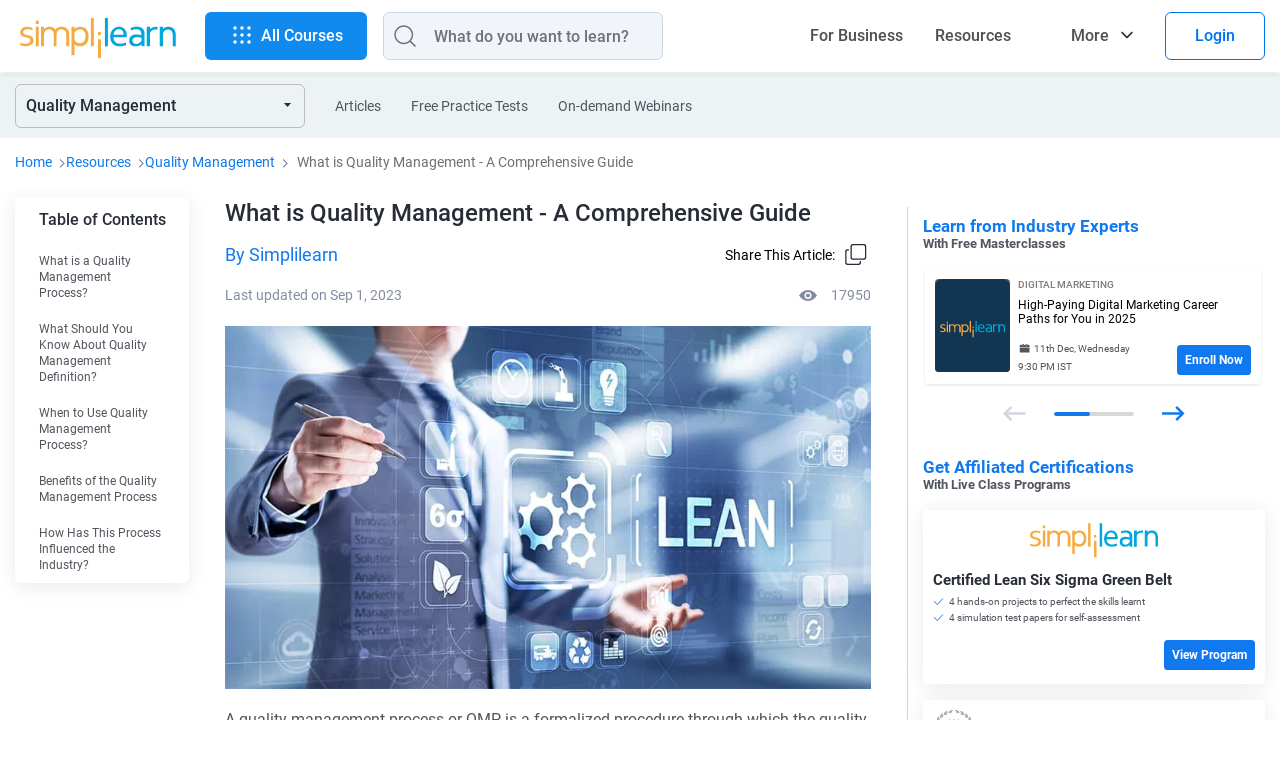

--- FILE ---
content_type: text/html
request_url: https://www.simplilearn.com/what-is-quality-management-process-article
body_size: 138164
content:
<!DOCTYPE html><html xmlns="https://www.w3.org/1999/xhtml" dir="ltr" lang="en">
	<head>
	
	
	<!-- Global site tag (gtag.js) - Google Analytics 4 -->
    <script async src="https://www.googletagmanager.com/gtag/js?id=G-CG9EYRX7VL"></script>
    <script>
      window.dataLayer = window.dataLayer || [];
      function gtag(){dataLayer.push(arguments);}
      gtag('js', new Date());

      gtag('config', 'G-CG9EYRX7VL', {"site_speed_sample_rate":20,"transport_type":"beacon"});
      window.addEventListener('load', () => {
        var transport_type = 'xhr';
        if(typeof window.SLFunctions !== "undefined") {
          if(!window.SLFunctions.browser().isIE) {
            transport_type = 'beacon';
          }
        }
        var showGA4Logs = window.Config && window.Config.app && window.Config.app.printGaInConsole;

        if(showGA4Logs) {
          console.group('GA4 Configure');
          console.log('GA4 Transport Type', transport_type);
        }

        gtag('config', {
          'transport_type': "" + transport_type + "",
        });

        gtag('consent', 'default', {
          'ad_storage': "granted",
          'analytics_storage': "granted",
        });
        
        gtag('consent', 'default', {
          'ad_storage': "denied",
          'analytics_storage': "denied",
          'wait_for_update': 500,
          'region': ["GB","CH","AT","BE","BG","BQ","HR","CY","CZ","DK","EE","FI","FR","DE","GR","HU","IE","IT","LV","LT","LU","MT","NL","PL","PT","RO","MF","SK","SI","ES","SE"]
        });

        var commonEventData = {
          'page_type': window?.PAGE_TYPE ?? 'not set',
          'user_id': window?.user_params?.user_id ?? '',
          'country': 'US',
        };
        var pageLevelData = {"page_type":"FRS Article","product_name":"Certified Lean Six Sigma Green Belt","product_id":244,"product_category_id":4,"product_category":"Quality Management","frs_segment_id":19,"frs_segment_name":"Quality Management","frs_resource_type":"article","frs_resource_id":"5e2fcfce70474030578b4594","frs_resource_updated_date":"2023-09-01T18:10:41","frs_resource_name":"What is Quality Management - A Comprehensive Guide","frs_author_name":"Simplilearn","frs_resource_views":17950,"product_sku_type":"course","product_type":""};
        pageLevelData = JSON.parse(JSON.stringify(pageLevelData));
        if(pageLevelData) {
          commonEventData = Object.assign(commonEventData, pageLevelData);
        }

        gtag('set', commonEventData);
        window.commonEventData = commonEventData;
        window.pageLevelData = pageLevelData;

        if(showGA4Logs) {
          console.groupEnd();
        }
      });
    </script>
	
        <meta http-equiv="Content-Type" content="text/html; charset=UTF-8" />
        <meta http-equiv="X-UA-Compatible" content="IE=edge" />
        <title>What is Quality Management - A Comprehensive Guide</title>
        
        <link rel="dns-prefetch" href="https://stats.g.doubleclick.net/" />
        <link rel="dns-prefetch" href="https://www.google.com/" />
        <link rel="preconnect" href="https://js-agent.newrelic.com" />
        <link rel="preconnect" href="https://cdn.gumlet.com/" />
        
        <script type="text/javascript">
            var OneTrust = {
                geolocationResponse: {
                    countryCode: 'US'
                }
            };
            window.addEventListener("load", function() {
                var weDelay = window.CUSTOM_DELAY || window.pageLoadDelay || 0;
            if(!weDelay) {
                weDelay = (typeof PAGE_DELAY_CONFIG === "object" && !isNaN(PAGE_DELAY_CONFIG.we))?PAGE_DELAY_CONFIG.we:window.pageLoadDelay;
            }
                setTimeout(function() {
                    var scriptTag = document.createElement('script'); 
                    scriptTag.type = 'text/javascript';
                    scriptTag.async = true;
                    scriptTag.src = 'https://cdn.cookielaw.org/consent/969ace48-324e-44f4-8181-703a9c33f2f0/OtAutoBlock.js';
                    var scriptTag2 = document.createElement('script'); 
                    scriptTag2.type = 'text/javascript';
                    scriptTag2.async = true;
                    scriptTag2.setAttribute('data-domain-script', '969ace48-324e-44f4-8181-703a9c33f2f0');
                    scriptTag2.setAttribute('charset', 'UTF-8');
                    scriptTag2.src = 'https://cdn.cookielaw.org/scripttemplates/otSDKStub.js';
                    document.getElementsByTagName('head')[0].appendChild(scriptTag);
                    document.getElementsByTagName('head')[0].appendChild(scriptTag2);
                }, weDelay);
            });
        </script>
        <!-- OneTrust Cookies Consent Notice start for simplilearn.com -->
        
        <script type="text/javascript">
        function OptanonWrapper() { }
        </script>
        <!-- OneTrust Cookies Consent Notice end for simplilearn.com -->
        <script type="text/javascript">
  ;window.NREUM||(NREUM={});NREUM.init={distributed_tracing:{enabled:true},privacy:{cookies_enabled:true}};
  
  ;NREUM.loader_config={accountID:"2385653",trustKey:"2385653",agentID:"1688898368",licenseKey:"0d4c245767",applicationID:"351379365"};
  ;NREUM.info={beacon:"bam.nr-data.net",errorBeacon:"bam.nr-data.net",licenseKey:"0d4c245767",applicationID:"351379365",sa:1};
  ;/*! For license information please see nr-loader-spa-1.293.0.min.js.LICENSE.txt */
  (()=>{var e,t,r={8122:(e,t,r)=>{"use strict";r.d(t,{a:()=>i});var n=r(944);function i(e,t){try{if(!e||"object"!=typeof e)return(0,n.R)(3);if(!t||"object"!=typeof t)return(0,n.R)(4);const r=Object.create(Object.getPrototypeOf(t),Object.getOwnPropertyDescriptors(t)),o=0===Object.keys(r).length?e:r;for(let a in o)if(void 0!==e[a])try{if(null===e[a]){r[a]=null;continue}Array.isArray(e[a])&&Array.isArray(t[a])?r[a]=Array.from(new Set([...e[a],...t[a]])):"object"==typeof e[a]&&"object"==typeof t[a]?r[a]=i(e[a],t[a]):r[a]=e[a]}catch(e){r[a]||(0,n.R)(1,e)}return r}catch(e){(0,n.R)(2,e)}}},2555:(e,t,r)=>{"use strict";r.d(t,{D:()=>s,f:()=>a});var n=r(384),i=r(8122);const o={beacon:n.NT.beacon,errorBeacon:n.NT.errorBeacon,licenseKey:void 0,applicationID:void 0,sa:void 0,queueTime:void 0,applicationTime:void 0,ttGuid:void 0,user:void 0,account:void 0,product:void 0,extra:void 0,jsAttributes:{},userAttributes:void 0,atts:void 0,transactionName:void 0,tNamePlain:void 0};function a(e){try{return!!e.licenseKey&&!!e.errorBeacon&&!!e.applicationID}catch(e){return!1}}const s=e=>(0,i.a)(e,o)},9324:(e,t,r)=>{"use strict";r.d(t,{F3:()=>i,Xs:()=>o,Yq:()=>a,xv:()=>n});const n="1.293.0",i="PROD",o="CDN",a="^2.0.0-alpha.18"},6154:(e,t,r)=>{"use strict";r.d(t,{A4:()=>s,OF:()=>d,RI:()=>i,WN:()=>h,bv:()=>o,gm:()=>a,lR:()=>f,m:()=>u,mw:()=>c,sb:()=>l});var n=r(1863);const i="undefined"!=typeof window&&!!window.document,o="undefined"!=typeof WorkerGlobalScope&&("undefined"!=typeof self&&self instanceof WorkerGlobalScope&&self.navigator instanceof WorkerNavigator||"undefined"!=typeof globalThis&&globalThis instanceof WorkerGlobalScope&&globalThis.navigator instanceof WorkerNavigator),a=i?window:"undefined"!=typeof WorkerGlobalScope&&("undefined"!=typeof self&&self instanceof WorkerGlobalScope&&self||"undefined"!=typeof globalThis&&globalThis instanceof WorkerGlobalScope&&globalThis),s="complete"===a?.document?.readyState,c=Boolean("hidden"===a?.document?.visibilityState),u=""+a?.location,d=/iPad|iPhone|iPod/.test(a.navigator?.userAgent),l=d&&"undefined"==typeof SharedWorker,f=(()=>{const e=a.navigator?.userAgent?.match(/Firefox[/\s](\d+\.\d+)/);return Array.isArray(e)&&e.length>=2?+e[1]:0})(),h=Date.now()-(0,n.t)()},7295:(e,t,r)=>{"use strict";r.d(t,{Xv:()=>a,gX:()=>i,iW:()=>o});var n=[];function i(e){if(!e||o(e))return!1;if(0===n.length)return!0;for(var t=0;t<n.length;t++){var r=n[t];if("*"===r.hostname)return!1;if(s(r.hostname,e.hostname)&&c(r.pathname,e.pathname))return!1}return!0}function o(e){return void 0===e.hostname}function a(e){if(n=[],e&&e.length)for(var t=0;t<e.length;t++){let r=e[t];if(!r)continue;0===r.indexOf("http://")?r=r.substring(7):0===r.indexOf("https://")&&(r=r.substring(8));const i=r.indexOf("/");let o,a;i>0?(o=r.substring(0,i),a=r.substring(i)):(o=r,a="");let[s]=o.split(":");n.push({hostname:s,pathname:a})}}function s(e,t){return!(e.length>t.length)&&t.indexOf(e)===t.length-e.length}function c(e,t){return 0===e.indexOf("/")&&(e=e.substring(1)),0===t.indexOf("/")&&(t=t.substring(1)),""===e||e===t}},3241:(e,t,r)=>{"use strict";r.d(t,{W:()=>o});var n=r(6154);const i="newrelic";function o(e={}){try{n.gm.dispatchEvent(new CustomEvent(i,{detail:e}))}catch(e){}}},1687:(e,t,r)=>{"use strict";r.d(t,{Ak:()=>u,Ze:()=>f,x3:()=>d});var n=r(3241),i=r(7836),o=r(3606),a=r(860),s=r(2646);const c={};function u(e,t){const r={staged:!1,priority:a.P3[t]||0};l(e),c[e].get(t)||c[e].set(t,r)}function d(e,t){e&&c[e]&&(c[e].get(t)&&c[e].delete(t),p(e,t,!1),c[e].size&&h(e))}function l(e){if(!e)throw new Error("agentIdentifier required");c[e]||(c[e]=new Map)}function f(e="",t="feature",r=!1){if(l(e),!e||!c[e].get(t)||r)return p(e,t);c[e].get(t).staged=!0,h(e)}function h(e){const t=Array.from(c[e]);t.every((([e,t])=>t.staged))&&(t.sort(((e,t)=>e[1].priority-t[1].priority)),t.forEach((([t])=>{c[e].delete(t),p(e,t)})))}function p(e,t,r=!0){const a=e?i.ee.get(e):i.ee,c=o.i.handlers;if(!a.aborted&&a.backlog&&c){if((0,n.W)({agentIdentifier:e,type:"lifecycle",name:"drain",feature:t}),r){const e=a.backlog[t],r=c[t];if(r){for(let t=0;e&&t<e.length;++t)g(e[t],r);Object.entries(r).forEach((([e,t])=>{Object.values(t||{}).forEach((t=>{t[0]?.on&&t[0]?.context()instanceof s.y&&t[0].on(e,t[1])}))}))}}a.isolatedBacklog||delete c[t],a.backlog[t]=null,a.emit("drain-"+t,[])}}function g(e,t){var r=e[1];Object.values(t[r]||{}).forEach((t=>{var r=e[0];if(t[0]===r){var n=t[1],i=e[3],o=e[2];n.apply(i,o)}}))}},7836:(e,t,r)=>{"use strict";r.d(t,{P:()=>s,ee:()=>c});var n=r(384),i=r(8990),o=r(2646),a=r(5607);const s="nr@context:".concat(a.W),c=function e(t,r){var n={},a={},d={},l=!1;try{l=16===r.length&&u.initializedAgents?.[r]?.runtime.isolatedBacklog}catch(e){}var f={on:p,addEventListener:p,removeEventListener:function(e,t){var r=n[e];if(!r)return;for(var i=0;i<r.length;i++)r[i]===t&&r.splice(i,1)},emit:function(e,r,n,i,o){!1!==o&&(o=!0);if(c.aborted&&!i)return;t&&o&&t.emit(e,r,n);for(var s=h(n),u=g(e),d=u.length,l=0;l<d;l++)u[l].apply(s,r);var p=v()[a[e]];p&&p.push([f,e,r,s]);return s},get:m,listeners:g,context:h,buffer:function(e,t){const r=v();if(t=t||"feature",f.aborted)return;Object.entries(e||{}).forEach((([e,n])=>{a[n]=t,t in r||(r[t]=[])}))},abort:function(){f._aborted=!0,Object.keys(f.backlog).forEach((e=>{delete f.backlog[e]}))},isBuffering:function(e){return!!v()[a[e]]},debugId:r,backlog:l?{}:t&&"object"==typeof t.backlog?t.backlog:{},isolatedBacklog:l};return Object.defineProperty(f,"aborted",{get:()=>{let e=f._aborted||!1;return e||(t&&(e=t.aborted),e)}}),f;function h(e){return e&&e instanceof o.y?e:e?(0,i.I)(e,s,(()=>new o.y(s))):new o.y(s)}function p(e,t){n[e]=g(e).concat(t)}function g(e){return n[e]||[]}function m(t){return d[t]=d[t]||e(f,t)}function v(){return f.backlog}}(void 0,"globalEE"),u=(0,n.Zm)();u.ee||(u.ee=c)},2646:(e,t,r)=>{"use strict";r.d(t,{y:()=>n});class n{constructor(e){this.contextId=e}}},9908:(e,t,r)=>{"use strict";r.d(t,{d:()=>n,p:()=>i});var n=r(7836).ee.get("handle");function i(e,t,r,i,o){o?(o.buffer([e],i),o.emit(e,t,r)):(n.buffer([e],i),n.emit(e,t,r))}},3606:(e,t,r)=>{"use strict";r.d(t,{i:()=>o});var n=r(9908);o.on=a;var i=o.handlers={};function o(e,t,r,o){a(o||n.d,i,e,t,r)}function a(e,t,r,i,o){o||(o="feature"),e||(e=n.d);var a=t[o]=t[o]||{};(a[r]=a[r]||[]).push([e,i])}},3878:(e,t,r)=>{"use strict";function n(e,t){return{capture:e,passive:!1,signal:t}}function i(e,t,r=!1,i){window.addEventListener(e,t,n(r,i))}function o(e,t,r=!1,i){document.addEventListener(e,t,n(r,i))}r.d(t,{DD:()=>o,jT:()=>n,sp:()=>i})},5607:(e,t,r)=>{"use strict";r.d(t,{W:()=>n});const n=(0,r(9566).bz)()},9566:(e,t,r)=>{"use strict";r.d(t,{LA:()=>s,ZF:()=>c,bz:()=>a,el:()=>u});var n=r(6154);const i="xxxxxxxx-xxxx-4xxx-yxxx-xxxxxxxxxxxx";function o(e,t){return e?15&e[t]:16*Math.random()|0}function a(){const e=n.gm?.crypto||n.gm?.msCrypto;let t,r=0;return e&&e.getRandomValues&&(t=e.getRandomValues(new Uint8Array(30))),i.split("").map((e=>"x"===e?o(t,r++).toString(16):"y"===e?(3&o()|8).toString(16):e)).join("")}function s(e){const t=n.gm?.crypto||n.gm?.msCrypto;let r,i=0;t&&t.getRandomValues&&(r=t.getRandomValues(new Uint8Array(e)));const a=[];for(var s=0;s<e;s++)a.push(o(r,i++).toString(16));return a.join("")}function c(){return s(16)}function u(){return s(32)}},2614:(e,t,r)=>{"use strict";r.d(t,{BB:()=>a,H3:()=>n,g:()=>u,iL:()=>c,tS:()=>s,uh:()=>i,wk:()=>o});const n="NRBA",i="SESSION",o=144e5,a=18e5,s={STARTED:"session-started",PAUSE:"session-pause",RESET:"session-reset",RESUME:"session-resume",UPDATE:"session-update"},c={SAME_TAB:"same-tab",CROSS_TAB:"cross-tab"},u={OFF:0,FULL:1,ERROR:2}},1863:(e,t,r)=>{"use strict";function n(){return Math.floor(performance.now())}r.d(t,{t:()=>n})},7485:(e,t,r)=>{"use strict";r.d(t,{D:()=>i});var n=r(6154);function i(e){if(0===(e||"").indexOf("data:"))return{protocol:"data"};try{const t=new URL(e,location.href),r={port:t.port,hostname:t.hostname,pathname:t.pathname,search:t.search,protocol:t.protocol.slice(0,t.protocol.indexOf(":")),sameOrigin:t.protocol===n.gm?.location?.protocol&&t.host===n.gm?.location?.host};return r.port&&""!==r.port||("http:"===t.protocol&&(r.port="80"),"https:"===t.protocol&&(r.port="443")),r.pathname&&""!==r.pathname?r.pathname.startsWith("/")||(r.pathname="/".concat(r.pathname)):r.pathname="/",r}catch(e){return{}}}},944:(e,t,r)=>{"use strict";r.d(t,{R:()=>i});var n=r(3241);function i(e,t){"function"==typeof console.debug&&(console.debug("New Relic Warning: https://github.com/newrelic/newrelic-browser-agent/blob/main/docs/warning-codes.md#".concat(e),t),(0,n.W)({agentIdentifier:null,drained:null,type:"data",name:"warn",feature:"warn",data:{code:e,secondary:t}}))}},5701:(e,t,r)=>{"use strict";r.d(t,{B:()=>o,t:()=>a});var n=r(3241);const i=new Set,o={};function a(e,t){const r=t.agentIdentifier;o[r]??={},e&&"object"==typeof e&&(i.has(r)||(t.ee.emit("rumresp",[e]),o[r]=e,i.add(r),(0,n.W)({agentIdentifier:r,loaded:!0,drained:!0,type:"lifecycle",name:"load",feature:void 0,data:e})))}},8990:(e,t,r)=>{"use strict";r.d(t,{I:()=>i});var n=Object.prototype.hasOwnProperty;function i(e,t,r){if(n.call(e,t))return e[t];var i=r();if(Object.defineProperty&&Object.keys)try{return Object.defineProperty(e,t,{value:i,writable:!0,enumerable:!1}),i}catch(e){}return e[t]=i,i}},6389:(e,t,r)=>{"use strict";function n(e,t=500,r={}){const n=r?.leading||!1;let i;return(...r)=>{n&&void 0===i&&(e.apply(this,r),i=setTimeout((()=>{i=clearTimeout(i)}),t)),n||(clearTimeout(i),i=setTimeout((()=>{e.apply(this,r)}),t))}}function i(e){let t=!1;return(...r)=>{t||(t=!0,e.apply(this,r))}}r.d(t,{J:()=>i,s:()=>n})},3304:(e,t,r)=>{"use strict";r.d(t,{A:()=>o});var n=r(7836);const i=()=>{const e=new WeakSet;return(t,r)=>{if("object"==typeof r&&null!==r){if(e.has(r))return;e.add(r)}return r}};function o(e){try{return JSON.stringify(e,i())??""}catch(e){try{n.ee.emit("internal-error",[e])}catch(e){}return""}}},3496:(e,t,r)=>{"use strict";function n(e){return!e||!(!e.licenseKey||!e.applicationID)}function i(e,t){return!e||e.licenseKey===t.info.licenseKey&&e.applicationID===t.info.applicationID}r.d(t,{A:()=>i,I:()=>n})},5289:(e,t,r)=>{"use strict";r.d(t,{GG:()=>o,Qr:()=>s,sB:()=>a});var n=r(3878);function i(){return"undefined"==typeof document||"complete"===document.readyState}function o(e,t){if(i())return e();(0,n.sp)("load",e,t)}function a(e){if(i())return e();(0,n.DD)("DOMContentLoaded",e)}function s(e){if(i())return e();(0,n.sp)("popstate",e)}},384:(e,t,r)=>{"use strict";r.d(t,{NT:()=>o,US:()=>u,Zm:()=>a,bQ:()=>c,dV:()=>s,pV:()=>d});var n=r(6154),i=r(1863);const o={beacon:"bam.nr-data.net",errorBeacon:"bam.nr-data.net"};function a(){return n.gm.NREUM||(n.gm.NREUM={}),void 0===n.gm.newrelic&&(n.gm.newrelic=n.gm.NREUM),n.gm.NREUM}function s(){let e=a();return e.o||(e.o={ST:n.gm.setTimeout,SI:n.gm.setImmediate,CT:n.gm.clearTimeout,XHR:n.gm.XMLHttpRequest,REQ:n.gm.Request,EV:n.gm.Event,PR:n.gm.Promise,MO:n.gm.MutationObserver,FETCH:n.gm.fetch,WS:n.gm.WebSocket}),e}function c(e,t){let r=a();r.initializedAgents??={},t.initializedAt={ms:(0,i.t)(),date:new Date},r.initializedAgents[e]=t}function u(e,t){a()[e]=t}function d(){return function(){let e=a();const t=e.info||{};e.info={beacon:o.beacon,errorBeacon:o.errorBeacon,...t}}(),function(){let e=a();const t=e.init||{};e.init={...t}}(),s(),function(){let e=a();const t=e.loader_config||{};e.loader_config={...t}}(),a()}},2843:(e,t,r)=>{"use strict";r.d(t,{u:()=>i});var n=r(3878);function i(e,t=!1,r,i){(0,n.DD)("visibilitychange",(function(){if(t)return void("hidden"===document.visibilityState&&e());e(document.visibilityState)}),r,i)}},8139:(e,t,r)=>{"use strict";r.d(t,{u:()=>f});var n=r(7836),i=r(3434),o=r(8990),a=r(6154);const s={},c=a.gm.XMLHttpRequest,u="addEventListener",d="removeEventListener",l="nr@wrapped:".concat(n.P);function f(e){var t=function(e){return(e||n.ee).get("events")}(e);if(s[t.debugId]++)return t;s[t.debugId]=1;var r=(0,i.YM)(t,!0);function f(e){r.inPlace(e,[u,d],"-",p)}function p(e,t){return e[1]}return"getPrototypeOf"in Object&&(a.RI&&h(document,f),c&&h(c.prototype,f),h(a.gm,f)),t.on(u+"-start",(function(e,t){var n=e[1];if(null!==n&&("function"==typeof n||"object"==typeof n)){var i=(0,o.I)(n,l,(function(){var e={object:function(){if("function"!=typeof n.handleEvent)return;return n.handleEvent.apply(n,arguments)},function:n}[typeof n];return e?r(e,"fn-",null,e.name||"anonymous"):n}));this.wrapped=e[1]=i}})),t.on(d+"-start",(function(e){e[1]=this.wrapped||e[1]})),t}function h(e,t,...r){let n=e;for(;"object"==typeof n&&!Object.prototype.hasOwnProperty.call(n,u);)n=Object.getPrototypeOf(n);n&&t(n,...r)}},3434:(e,t,r)=>{"use strict";r.d(t,{Jt:()=>o,YM:()=>c});var n=r(7836),i=r(5607);const o="nr@original:".concat(i.W);var a=Object.prototype.hasOwnProperty,s=!1;function c(e,t){return e||(e=n.ee),r.inPlace=function(e,t,n,i,o){n||(n="");const a="-"===n.charAt(0);for(let s=0;s<t.length;s++){const c=t[s],u=e[c];d(u)||(e[c]=r(u,a?c+n:n,i,c,o))}},r.flag=o,r;function r(t,r,n,s,c){return d(t)?t:(r||(r=""),nrWrapper[o]=t,function(e,t,r){if(Object.defineProperty&&Object.keys)try{return Object.keys(e).forEach((function(r){Object.defineProperty(t,r,{get:function(){return e[r]},set:function(t){return e[r]=t,t}})})),t}catch(e){u([e],r)}for(var n in e)a.call(e,n)&&(t[n]=e[n])}(t,nrWrapper,e),nrWrapper);function nrWrapper(){var o,a,d,l;let f;try{a=this,o=[...arguments],d="function"==typeof n?n(o,a):n||{}}catch(t){u([t,"",[o,a,s],d],e)}i(r+"start",[o,a,s],d,c);const h=performance.now();let p=h;try{return l=t.apply(a,o),p=performance.now(),l}catch(e){throw p=performance.now(),i(r+"err",[o,a,e],d,c),f=e,f}finally{const e=p-h,t={duration:e,isLongTask:e>=50,methodName:s,thrownError:f};t.isLongTask&&i("long-task",[t],d,c),i(r+"end",[o,a,l,t],d,c)}}}function i(r,n,i,o){if(!s||t){var a=s;s=!0;try{e.emit(r,n,i,t,o)}catch(t){u([t,r,n,i],e)}s=a}}}function u(e,t){t||(t=n.ee);try{t.emit("internal-error",e)}catch(e){}}function d(e){return!(e&&"function"==typeof e&&e.apply&&!e[o])}},9300:(e,t,r)=>{"use strict";r.d(t,{T:()=>n});const n=r(860).K7.ajax},3333:(e,t,r)=>{"use strict";r.d(t,{$v:()=>u,TZ:()=>n,Zp:()=>i,kd:()=>c,mq:()=>s,nf:()=>a,qN:()=>o});const n=r(860).K7.genericEvents,i=["auxclick","click","copy","keydown","paste","scrollend"],o=["focus","blur"],a=4,s=1e3,c=["PageAction","UserAction","BrowserPerformance"],u={MARKS:"experimental.marks",MEASURES:"experimental.measures",RESOURCES:"experimental.resources"}},6774:(e,t,r)=>{"use strict";r.d(t,{T:()=>n});const n=r(860).K7.jserrors},993:(e,t,r)=>{"use strict";r.d(t,{A$:()=>o,ET:()=>a,TZ:()=>s,p_:()=>i});var n=r(860);const i={ERROR:"ERROR",WARN:"WARN",INFO:"INFO",DEBUG:"DEBUG",TRACE:"TRACE"},o={OFF:0,ERROR:1,WARN:2,INFO:3,DEBUG:4,TRACE:5},a="log",s=n.K7.logging},3785:(e,t,r)=>{"use strict";r.d(t,{R:()=>c,b:()=>u});var n=r(9908),i=r(1863),o=r(860),a=r(8154),s=r(993);function c(e,t,r={},c=s.p_.INFO,u,d=(0,i.t)()){(0,n.p)(a.xV,["API/logging/".concat(c.toLowerCase(),"/called")],void 0,o.K7.metrics,e),(0,n.p)(s.ET,[d,t,r,c,u],void 0,o.K7.logging,e)}function u(e){return"string"==typeof e&&Object.values(s.p_).some((t=>t===e.toUpperCase().trim()))}},8154:(e,t,r)=>{"use strict";r.d(t,{z_:()=>o,XG:()=>s,TZ:()=>n,rs:()=>i,xV:()=>a});r(6154),r(9566),r(384);const n=r(860).K7.metrics,i="sm",o="cm",a="storeSupportabilityMetrics",s="storeEventMetrics"},6630:(e,t,r)=>{"use strict";r.d(t,{T:()=>n});const n=r(860).K7.pageViewEvent},782:(e,t,r)=>{"use strict";r.d(t,{T:()=>n});const n=r(860).K7.pageViewTiming},6344:(e,t,r)=>{"use strict";r.d(t,{BB:()=>d,G4:()=>o,Qb:()=>l,TZ:()=>i,Ug:()=>a,_s:()=>s,bc:()=>u,yP:()=>c});var n=r(2614);const i=r(860).K7.sessionReplay,o={RECORD:"recordReplay",PAUSE:"pauseReplay",ERROR_DURING_REPLAY:"errorDuringReplay"},a=.12,s={DomContentLoaded:0,Load:1,FullSnapshot:2,IncrementalSnapshot:3,Meta:4,Custom:5},c={[n.g.ERROR]:15e3,[n.g.FULL]:3e5,[n.g.OFF]:0},u={RESET:{message:"Session was reset",sm:"Reset"},IMPORT:{message:"Recorder failed to import",sm:"Import"},TOO_MANY:{message:"429: Too Many Requests",sm:"Too-Many"},TOO_BIG:{message:"Payload was too large",sm:"Too-Big"},CROSS_TAB:{message:"Session Entity was set to OFF on another tab",sm:"Cross-Tab"},ENTITLEMENTS:{message:"Session Replay is not allowed and will not be started",sm:"Entitlement"}},d=5e3,l={API:"api"}},5270:(e,t,r)=>{"use strict";r.d(t,{Aw:()=>s,CT:()=>c,SR:()=>a,rF:()=>u});var n=r(384),i=r(7767),o=r(6154);function a(e){return!!(0,n.dV)().o.MO&&(0,i.V)(e)&&!0===e?.session_trace.enabled}function s(e){return!0===e?.session_replay.preload&&a(e)}function c(e,t){const r=t.correctAbsoluteTimestamp(e);return{originalTimestamp:e,correctedTimestamp:r,timestampDiff:e-r,originTime:o.WN,correctedOriginTime:t.correctedOriginTime,originTimeDiff:Math.floor(o.WN-t.correctedOriginTime)}}function u(e,t){try{if("string"==typeof t?.type){if("password"===t.type.toLowerCase())return"*".repeat(e?.length||0);if(void 0!==t?.dataset?.nrUnmask||t?.classList?.contains("nr-unmask"))return e}}catch(e){}return"string"==typeof e?e.replace(/[\S]/g,"*"):"*".repeat(e?.length||0)}},3738:(e,t,r)=>{"use strict";r.d(t,{He:()=>i,Kp:()=>s,Lc:()=>u,Rz:()=>d,TZ:()=>n,bD:()=>o,d3:()=>a,jx:()=>l,uP:()=>c});const n=r(860).K7.sessionTrace,i="bstResource",o="resource",a="-start",s="-end",c="fn"+a,u="fn"+s,d="pushState",l=1e3},3962:(e,t,r)=>{"use strict";r.d(t,{AM:()=>o,O2:()=>c,Qu:()=>u,TZ:()=>s,ih:()=>d,pP:()=>a,tC:()=>i});var n=r(860);const i=["click","keydown","submit","popstate"],o="api",a="initialPageLoad",s=n.K7.softNav,c={INITIAL_PAGE_LOAD:"",ROUTE_CHANGE:1,UNSPECIFIED:2},u={INTERACTION:1,AJAX:2,CUSTOM_END:3,CUSTOM_TRACER:4},d={IP:"in progress",FIN:"finished",CAN:"cancelled"}},7378:(e,t,r)=>{"use strict";r.d(t,{$p:()=>x,BR:()=>b,Kp:()=>R,L3:()=>y,Lc:()=>c,NC:()=>o,SG:()=>d,TZ:()=>i,U6:()=>p,UT:()=>m,d3:()=>w,dT:()=>f,e5:()=>A,gx:()=>v,l9:()=>l,oW:()=>h,op:()=>g,rw:()=>u,tH:()=>E,uP:()=>s,wW:()=>T,xq:()=>a});var n=r(384);const i=r(860).K7.spa,o=["click","submit","keypress","keydown","keyup","change"],a=999,s="fn-start",c="fn-end",u="cb-start",d="api-ixn-",l="remaining",f="interaction",h="spaNode",p="jsonpNode",g="fetch-start",m="fetch-done",v="fetch-body-",b="jsonp-end",y=(0,n.dV)().o.ST,w="-start",R="-end",x="-body",T="cb"+R,A="jsTime",E="fetch"},4234:(e,t,r)=>{"use strict";r.d(t,{W:()=>o});var n=r(7836),i=r(1687);class o{constructor(e,t){this.agentIdentifier=e,this.ee=n.ee.get(e),this.featureName=t,this.blocked=!1}deregisterDrain(){(0,i.x3)(this.agentIdentifier,this.featureName)}}},7767:(e,t,r)=>{"use strict";r.d(t,{V:()=>i});var n=r(6154);const i=e=>n.RI&&!0===e?.privacy.cookies_enabled},1741:(e,t,r)=>{"use strict";r.d(t,{W:()=>o});var n=r(944),i=r(4261);class o{#e(e,...t){if(this[e]!==o.prototype[e])return this[e](...t);(0,n.R)(35,e)}addPageAction(e,t){return this.#e(i.hG,e,t)}register(e){return this.#e(i.eY,e)}recordCustomEvent(e,t){return this.#e(i.fF,e,t)}setPageViewName(e,t){return this.#e(i.Fw,e,t)}setCustomAttribute(e,t,r){return this.#e(i.cD,e,t,r)}noticeError(e,t){return this.#e(i.o5,e,t)}setUserId(e){return this.#e(i.Dl,e)}setApplicationVersion(e){return this.#e(i.nb,e)}setErrorHandler(e){return this.#e(i.bt,e)}addRelease(e,t){return this.#e(i.k6,e,t)}log(e,t){return this.#e(i.$9,e,t)}start(){return this.#e(i.d3)}finished(e){return this.#e(i.BL,e)}recordReplay(){return this.#e(i.CH)}pauseReplay(){return this.#e(i.Tb)}addToTrace(e){return this.#e(i.U2,e)}setCurrentRouteName(e){return this.#e(i.PA,e)}interaction(){return this.#e(i.dT)}wrapLogger(e,t,r){return this.#e(i.Wb,e,t,r)}measure(e,t){return this.#e(i.V1,e,t)}}},4261:(e,t,r)=>{"use strict";r.d(t,{$9:()=>d,BL:()=>c,CH:()=>p,Dl:()=>R,Fw:()=>w,PA:()=>v,Pl:()=>n,Tb:()=>f,U2:()=>a,V1:()=>A,Wb:()=>T,bt:()=>y,cD:()=>b,d3:()=>x,dT:()=>u,eY:()=>g,fF:()=>h,hG:()=>o,hw:()=>i,k6:()=>s,nb:()=>m,o5:()=>l});const n="api-",i=n+"ixn-",o="addPageAction",a="addToTrace",s="addRelease",c="finished",u="interaction",d="log",l="noticeError",f="pauseReplay",h="recordCustomEvent",p="recordReplay",g="register",m="setApplicationVersion",v="setCurrentRouteName",b="setCustomAttribute",y="setErrorHandler",w="setPageViewName",R="setUserId",x="start",T="wrapLogger",A="measure"},5205:(e,t,r)=>{"use strict";r.d(t,{j:()=>S});var n=r(384),i=r(1741);var o=r(2555),a=r(3333);const s=e=>{if(!e||"string"!=typeof e)return!1;try{document.createDocumentFragment().querySelector(e)}catch{return!1}return!0};var c=r(2614),u=r(944),d=r(8122);const l="[data-nr-mask]",f=e=>(0,d.a)(e,(()=>{const e={feature_flags:[],experimental:{marks:!1,measures:!1,resources:!1},mask_selector:"*",block_selector:"[data-nr-block]",mask_input_options:{color:!1,date:!1,"datetime-local":!1,email:!1,month:!1,number:!1,range:!1,search:!1,tel:!1,text:!1,time:!1,url:!1,week:!1,textarea:!1,select:!1,password:!0}};return{ajax:{deny_list:void 0,block_internal:!0,enabled:!0,autoStart:!0},api:{allow_registered_children:!0,duplicate_registered_data:!1},distributed_tracing:{enabled:void 0,exclude_newrelic_header:void 0,cors_use_newrelic_header:void 0,cors_use_tracecontext_headers:void 0,allowed_origins:void 0},get feature_flags(){return e.feature_flags},set feature_flags(t){e.feature_flags=t},generic_events:{enabled:!0,autoStart:!0},harvest:{interval:30},jserrors:{enabled:!0,autoStart:!0},logging:{enabled:!0,autoStart:!0},metrics:{enabled:!0,autoStart:!0},obfuscate:void 0,page_action:{enabled:!0},page_view_event:{enabled:!0,autoStart:!0},page_view_timing:{enabled:!0,autoStart:!0},performance:{get capture_marks(){return e.feature_flags.includes(a.$v.MARKS)||e.experimental.marks},set capture_marks(t){e.experimental.marks=t},get capture_measures(){return e.feature_flags.includes(a.$v.MEASURES)||e.experimental.measures},set capture_measures(t){e.experimental.measures=t},capture_detail:!0,resources:{get enabled(){return e.feature_flags.includes(a.$v.RESOURCES)||e.experimental.resources},set enabled(t){e.experimental.resources=t},asset_types:[],first_party_domains:[],ignore_newrelic:!0}},privacy:{cookies_enabled:!0},proxy:{assets:void 0,beacon:void 0},session:{expiresMs:c.wk,inactiveMs:c.BB},session_replay:{autoStart:!0,enabled:!1,preload:!1,sampling_rate:10,error_sampling_rate:100,collect_fonts:!1,inline_images:!1,fix_stylesheets:!0,mask_all_inputs:!0,get mask_text_selector(){return e.mask_selector},set mask_text_selector(t){s(t)?e.mask_selector="".concat(t,",").concat(l):""===t||null===t?e.mask_selector=l:(0,u.R)(5,t)},get block_class(){return"nr-block"},get ignore_class(){return"nr-ignore"},get mask_text_class(){return"nr-mask"},get block_selector(){return e.block_selector},set block_selector(t){s(t)?e.block_selector+=",".concat(t):""!==t&&(0,u.R)(6,t)},get mask_input_options(){return e.mask_input_options},set mask_input_options(t){t&&"object"==typeof t?e.mask_input_options={...t,password:!0}:(0,u.R)(7,t)}},session_trace:{enabled:!0,autoStart:!0},soft_navigations:{enabled:!0,autoStart:!0},spa:{enabled:!0,autoStart:!0},ssl:void 0,user_actions:{enabled:!0,elementAttributes:["id","className","tagName","type"]}}})());var h=r(6154),p=r(9324);let g=0;const m={buildEnv:p.F3,distMethod:p.Xs,version:p.xv,originTime:h.WN},v={appMetadata:{},customTransaction:void 0,denyList:void 0,disabled:!1,entityManager:void 0,harvester:void 0,isolatedBacklog:!1,isRecording:!1,loaderType:void 0,maxBytes:3e4,obfuscator:void 0,onerror:void 0,ptid:void 0,releaseIds:{},session:void 0,timeKeeper:void 0,get harvestCount(){return++g}},b=e=>{const t=(0,d.a)(e,v),r=Object.keys(m).reduce(((e,t)=>(e[t]={value:m[t],writable:!1,configurable:!0,enumerable:!0},e)),{});return Object.defineProperties(t,r)};var y=r(5701);const w=e=>{const t=e.startsWith("http");e+="/",r.p=t?e:"https://"+e};var R=r(7836),x=r(3241);const T={accountID:void 0,trustKey:void 0,agentID:void 0,licenseKey:void 0,applicationID:void 0,xpid:void 0},A=e=>(0,d.a)(e,T),E=new Set;function S(e,t={},r,a){let{init:s,info:c,loader_config:u,runtime:d={},exposed:l=!0}=t;if(!c){const e=(0,n.pV)();s=e.init,c=e.info,u=e.loader_config}e.init=f(s||{}),e.loader_config=A(u||{}),c.jsAttributes??={},h.bv&&(c.jsAttributes.isWorker=!0),e.info=(0,o.D)(c);const p=e.init,g=[c.beacon,c.errorBeacon];E.has(e.agentIdentifier)||(p.proxy.assets&&(w(p.proxy.assets),g.push(p.proxy.assets)),p.proxy.beacon&&g.push(p.proxy.beacon),function(e){const t=(0,n.pV)();Object.getOwnPropertyNames(i.W.prototype).forEach((r=>{const n=i.W.prototype[r];if("function"!=typeof n||"constructor"===n)return;let o=t[r];e[r]&&!1!==e.exposed&&"micro-agent"!==e.runtime?.loaderType&&(t[r]=(...t)=>{const n=e[r](...t);return o?o(...t):n})}))}(e),(0,n.US)("activatedFeatures",y.B),e.runSoftNavOverSpa&&=!0===p.soft_navigations.enabled&&p.feature_flags.includes("soft_nav")),d.denyList=[...p.ajax.deny_list||[],...p.ajax.block_internal?g:[]],d.ptid=e.agentIdentifier,d.loaderType=r,e.runtime=b(d),E.has(e.agentIdentifier)||(e.ee=R.ee.get(e.agentIdentifier),e.exposed=l,(0,x.W)({agentIdentifier:e.agentIdentifier,drained:!!y.B?.[e.agentIdentifier],type:"lifecycle",name:"initialize",feature:void 0,data:e.config})),E.add(e.agentIdentifier)}},8374:(e,t,r)=>{r.nc=(()=>{try{return document?.currentScript?.nonce}catch(e){}return""})()},860:(e,t,r)=>{"use strict";r.d(t,{$J:()=>d,K7:()=>c,P3:()=>u,XX:()=>i,Yy:()=>s,df:()=>o,qY:()=>n,v4:()=>a});const n="events",i="jserrors",o="browser/blobs",a="rum",s="browser/logs",c={ajax:"ajax",genericEvents:"generic_events",jserrors:i,logging:"logging",metrics:"metrics",pageAction:"page_action",pageViewEvent:"page_view_event",pageViewTiming:"page_view_timing",sessionReplay:"session_replay",sessionTrace:"session_trace",softNav:"soft_navigations",spa:"spa"},u={[c.pageViewEvent]:1,[c.pageViewTiming]:2,[c.metrics]:3,[c.jserrors]:4,[c.spa]:5,[c.ajax]:6,[c.sessionTrace]:7,[c.softNav]:8,[c.sessionReplay]:9,[c.logging]:10,[c.genericEvents]:11},d={[c.pageViewEvent]:a,[c.pageViewTiming]:n,[c.ajax]:n,[c.spa]:n,[c.softNav]:n,[c.metrics]:i,[c.jserrors]:i,[c.sessionTrace]:o,[c.sessionReplay]:o,[c.logging]:s,[c.genericEvents]:"ins"}}},n={};function i(e){var t=n[e];if(void 0!==t)return t.exports;var o=n[e]={exports:{}};return r[e](o,o.exports,i),o.exports}i.m=r,i.d=(e,t)=>{for(var r in t)i.o(t,r)&&!i.o(e,r)&&Object.defineProperty(e,r,{enumerable:!0,get:t[r]})},i.f={},i.e=e=>Promise.all(Object.keys(i.f).reduce(((t,r)=>(i.f[r](e,t),t)),[])),i.u=e=>({212:"nr-spa-compressor",249:"nr-spa-recorder",478:"nr-spa"}[e]+"-1.293.0.min.js"),i.o=(e,t)=>Object.prototype.hasOwnProperty.call(e,t),e={},t="NRBA-1.293.0.PROD:",i.l=(r,n,o,a)=>{if(e[r])e[r].push(n);else{var s,c;if(void 0!==o)for(var u=document.getElementsByTagName("script"),d=0;d<u.length;d++){var l=u[d];if(l.getAttribute("src")==r||l.getAttribute("data-webpack")==t+o){s=l;break}}if(!s){c=!0;var f={478:"sha512-cEmCt/vG1anp3Npyuxwqcxqvx31FELkFrcLe6DJfvgis9d0YgKwX9/w90OQeoxYwWm4WLTxEpgIMR26NRroZwg==",249:"sha512-Wf8L4Tf/x6L4EHJaY6phnsZAgR7A/do7bPghfQXmosP4aSTn964TgjYKN+kdwsU9grVvyppZ4a3hCAX2HE05OA==",212:"sha512-Q/Dh/Hp0TZ2E9Rgmfnw7GzPv//tf9F0XdDVdzRHO7/6DZI/XD0X4mguKk9zdQ/7xEbFvtWaUHJtYL0itkZBkGg=="};(s=document.createElement("script")).charset="utf-8",s.timeout=120,i.nc&&s.setAttribute("nonce",i.nc),s.setAttribute("data-webpack",t+o),s.src=r,0!==s.src.indexOf(window.location.origin+"/")&&(s.crossOrigin="anonymous"),f[a]&&(s.integrity=f[a])}e[r]=[n];var h=(t,n)=>{s.onerror=s.onload=null,clearTimeout(p);var i=e[r];if(delete e[r],s.parentNode&&s.parentNode.removeChild(s),i&&i.forEach((e=>e(n))),t)return t(n)},p=setTimeout(h.bind(null,void 0,{type:"timeout",target:s}),12e4);s.onerror=h.bind(null,s.onerror),s.onload=h.bind(null,s.onload),c&&document.head.appendChild(s)}},i.r=e=>{"undefined"!=typeof Symbol&&Symbol.toStringTag&&Object.defineProperty(e,Symbol.toStringTag,{value:"Module"}),Object.defineProperty(e,"__esModule",{value:!0})},i.p="https://js-agent.newrelic.com/",(()=>{var e={38:0,788:0};i.f.j=(t,r)=>{var n=i.o(e,t)?e[t]:void 0;if(0!==n)if(n)r.push(n[2]);else{var o=new Promise(((r,i)=>n=e[t]=[r,i]));r.push(n[2]=o);var a=i.p+i.u(t),s=new Error;i.l(a,(r=>{if(i.o(e,t)&&(0!==(n=e[t])&&(e[t]=void 0),n)){var o=r&&("load"===r.type?"missing":r.type),a=r&&r.target&&r.target.src;s.message="Loading chunk "+t+" failed.\n("+o+": "+a+")",s.name="ChunkLoadError",s.type=o,s.request=a,n[1](s)}}),"chunk-"+t,t)}};var t=(t,r)=>{var n,o,[a,s,c]=r,u=0;if(a.some((t=>0!==e[t]))){for(n in s)i.o(s,n)&&(i.m[n]=s[n]);if(c)c(i)}for(t&&t(r);u<a.length;u++)o=a[u],i.o(e,o)&&e[o]&&e[o][0](),e[o]=0},r=self["webpackChunk:NRBA-1.293.0.PROD"]=self["webpackChunk:NRBA-1.293.0.PROD"]||[];r.forEach(t.bind(null,0)),r.push=t.bind(null,r.push.bind(r))})(),(()=>{"use strict";i(8374);var e=i(9566),t=i(1741);class r extends t.W{agentIdentifier=(0,e.LA)(16)}var n=i(860);const o=Object.values(n.K7);var a=i(5205);var s=i(9908),c=i(1863),u=i(4261),d=i(3241),l=i(944),f=i(5701),h=i(8154);function p(e,t,i,o){const a=o||i;!a||a[e]&&a[e]!==r.prototype[e]||(a[e]=function(){(0,s.p)(h.xV,["API/"+e+"/called"],void 0,n.K7.metrics,i.ee),(0,d.W)({agentIdentifier:i.agentIdentifier,drained:!!f.B?.[i.agentIdentifier],type:"data",name:"api",feature:u.Pl+e,data:{}});try{return t.apply(this,arguments)}catch(e){(0,l.R)(23,e)}})}function g(e,t,r,n,i){const o=e.info;null===r?delete o.jsAttributes[t]:o.jsAttributes[t]=r,(i||null===r)&&(0,s.p)(u.Pl+n,[(0,c.t)(),t,r],void 0,"session",e.ee)}var m=i(1687),v=i(4234),b=i(5289),y=i(6154),w=i(5270),R=i(7767),x=i(6389);class T extends v.W{constructor(e,t){super(e.agentIdentifier,t),this.abortHandler=void 0,this.featAggregate=void 0,this.onAggregateImported=void 0,this.deferred=Promise.resolve(),!1===e.init[this.featureName].autoStart?this.deferred=new Promise(((t,r)=>{this.ee.on("manual-start-all",(0,x.J)((()=>{(0,m.Ak)(e.agentIdentifier,this.featureName),t()})))})):(0,m.Ak)(e.agentIdentifier,t)}importAggregator(e,t,r={}){if(this.featAggregate)return;let o;this.onAggregateImported=new Promise((e=>{o=e}));const a=async()=>{let a;await this.deferred;try{if((0,R.V)(e.init)){const{setupAgentSession:t}=await i.e(478).then(i.bind(i,6526));a=t(e)}}catch(e){(0,l.R)(20,e),this.ee.emit("internal-error",[e]),this.featureName===n.K7.sessionReplay&&this.abortHandler?.()}try{if(!this.#t(this.featureName,a,e.init))return(0,m.Ze)(this.agentIdentifier,this.featureName),void o(!1);const{Aggregate:n}=await t();this.featAggregate=new n(e,r),e.runtime.harvester.initializedAggregates.push(this.featAggregate),o(!0)}catch(e){(0,l.R)(34,e),this.abortHandler?.(),(0,m.Ze)(this.agentIdentifier,this.featureName,!0),o(!1),this.ee&&this.ee.abort()}};y.RI?(0,b.GG)((()=>a()),!0):a()}#t(e,t,r){switch(e){case n.K7.sessionReplay:return(0,w.SR)(r)&&!!t;case n.K7.sessionTrace:return!!t;default:return!0}}}var A=i(6630),E=i(2614);class S extends T{static featureName=A.T;constructor(e){var t;super(e,A.T),this.setupInspectionEvents(e.agentIdentifier),t=e,p(u.Fw,(function(e,r){"string"==typeof e&&("/"!==e.charAt(0)&&(e="/"+e),t.runtime.customTransaction=(r||"http://custom.transaction")+e,(0,s.p)(u.Pl+u.Fw,[(0,c.t)()],void 0,void 0,t.ee))}),t),this.ee.on("api-send-rum",((e,t)=>(0,s.p)("send-rum",[e,t],void 0,this.featureName,this.ee))),this.importAggregator(e,(()=>i.e(478).then(i.bind(i,1983))))}setupInspectionEvents(e){const t=(t,r)=>{t&&(0,d.W)({agentIdentifier:e,timeStamp:t.timeStamp,loaded:"complete"===t.target.readyState,type:"window",name:r,data:t.target.location+""})};(0,b.sB)((e=>{t(e,"DOMContentLoaded")})),(0,b.GG)((e=>{t(e,"load")})),(0,b.Qr)((e=>{t(e,"navigate")})),this.ee.on(E.tS.UPDATE,((t,r)=>{(0,d.W)({agentIdentifier:e,type:"lifecycle",name:"session",data:r})}))}}var _=i(384);var N=i(2843),O=i(3878),I=i(782);class P extends T{static featureName=I.T;constructor(e){super(e,I.T),y.RI&&((0,N.u)((()=>(0,s.p)("docHidden",[(0,c.t)()],void 0,I.T,this.ee)),!0),(0,O.sp)("pagehide",(()=>(0,s.p)("winPagehide",[(0,c.t)()],void 0,I.T,this.ee))),this.importAggregator(e,(()=>i.e(478).then(i.bind(i,9917)))))}}class j extends T{static featureName=h.TZ;constructor(e){super(e,h.TZ),y.RI&&document.addEventListener("securitypolicyviolation",(e=>{(0,s.p)(h.xV,["Generic/CSPViolation/Detected"],void 0,this.featureName,this.ee)})),this.importAggregator(e,(()=>i.e(478).then(i.bind(i,8351))))}}var k=i(6774),C=i(3304);class L{constructor(e,t,r,n,i){this.name="UncaughtError",this.message="string"==typeof e?e:(0,C.A)(e),this.sourceURL=t,this.line=r,this.column=n,this.__newrelic=i}}function M(e){return K(e)?e:new L(void 0!==e?.message?e.message:e,e?.filename||e?.sourceURL,e?.lineno||e?.line,e?.colno||e?.col,e?.__newrelic)}function H(e){const t="Unhandled Promise Rejection: ";if(!e?.reason)return;if(K(e.reason)){try{e.reason.message.startsWith(t)||(e.reason.message=t+e.reason.message)}catch(e){}return M(e.reason)}const r=M(e.reason);return(r.message||"").startsWith(t)||(r.message=t+r.message),r}function D(e){if(e.error instanceof SyntaxError&&!/:\d+$/.test(e.error.stack?.trim())){const t=new L(e.message,e.filename,e.lineno,e.colno,e.error.__newrelic);return t.name=SyntaxError.name,t}return K(e.error)?e.error:M(e)}function K(e){return e instanceof Error&&!!e.stack}function U(e,t,r,i,o=(0,c.t)()){"string"==typeof e&&(e=new Error(e)),(0,s.p)("err",[e,o,!1,t,r.runtime.isRecording,void 0,i],void 0,n.K7.jserrors,r.ee)}var F=i(3496),W=i(993),B=i(3785);function G(e,{customAttributes:t={},level:r=W.p_.INFO}={},n,i,o=(0,c.t)()){(0,B.R)(n.ee,e,t,r,i,o)}function V(e,t,r,i,o=(0,c.t)()){(0,s.p)(u.Pl+u.hG,[o,e,t,i],void 0,n.K7.genericEvents,r.ee)}function z(e){p(u.eY,(function(t){return function(e,t){const r={};let i,o;(0,l.R)(54,"newrelic.register"),e.init.api.allow_registered_children||(i=()=>(0,l.R)(55));t&&(0,F.I)(t)||(i=()=>(0,l.R)(48,t));const a={addPageAction:(n,i={})=>{u(V,[n,{...r,...i},e],t)},log:(n,i={})=>{u(G,[n,{...i,customAttributes:{...r,...i.customAttributes||{}}},e],t)},noticeError:(n,i={})=>{u(U,[n,{...r,...i},e],t)},setApplicationVersion:e=>{r["application.version"]=e},setCustomAttribute:(e,t)=>{r[e]=t},setUserId:e=>{r["enduser.id"]=e},metadata:{customAttributes:r,target:t,get connected(){return o||Promise.reject(new Error("Failed to connect"))}}};i?i():o=new Promise(((n,i)=>{try{const o=e.runtime?.entityManager;let s=!!o?.get().entityGuid,c=o?.getEntityGuidFor(t.licenseKey,t.applicationID),u=!!c;if(s&&u)t.entityGuid=c,n(a);else{const d=setTimeout((()=>i(new Error("Failed to connect - Timeout"))),15e3);function l(r){(0,F.A)(r,e)?s||=!0:t.licenseKey===r.licenseKey&&t.applicationID===r.applicationID&&(u=!0,t.entityGuid=r.entityGuid),s&&u&&(clearTimeout(d),e.ee.removeEventListener("entity-added",l),n(a))}e.ee.emit("api-send-rum",[r,t]),e.ee.on("entity-added",l)}}catch(f){i(f)}}));const u=async(t,r,a)=>{if(i)return i();const u=(0,c.t)();(0,s.p)(h.xV,["API/register/".concat(t.name,"/called")],void 0,n.K7.metrics,e.ee);try{await o;const n=e.init.api.duplicate_registered_data;(!0===n||Array.isArray(n)&&n.includes(a.entityGuid))&&t(...r,void 0,u),t(...r,a.entityGuid,u)}catch(e){(0,l.R)(50,e)}};return a}(e,t)}),e)}class Z extends T{static featureName=k.T;constructor(e){var t;super(e,k.T),t=e,p(u.o5,((e,r)=>U(e,r,t)),t),function(e){p(u.bt,(function(t){e.runtime.onerror=t}),e)}(e),function(e){let t=0;p(u.k6,(function(e,r){++t>10||(this.runtime.releaseIds[e.slice(-200)]=(""+r).slice(-200))}),e)}(e),z(e);try{this.removeOnAbort=new AbortController}catch(e){}this.ee.on("internal-error",((t,r)=>{this.abortHandler&&(0,s.p)("ierr",[M(t),(0,c.t)(),!0,{},e.runtime.isRecording,r],void 0,this.featureName,this.ee)})),y.gm.addEventListener("unhandledrejection",(t=>{this.abortHandler&&(0,s.p)("err",[H(t),(0,c.t)(),!1,{unhandledPromiseRejection:1},e.runtime.isRecording],void 0,this.featureName,this.ee)}),(0,O.jT)(!1,this.removeOnAbort?.signal)),y.gm.addEventListener("error",(t=>{this.abortHandler&&(0,s.p)("err",[D(t),(0,c.t)(),!1,{},e.runtime.isRecording],void 0,this.featureName,this.ee)}),(0,O.jT)(!1,this.removeOnAbort?.signal)),this.abortHandler=this.#r,this.importAggregator(e,(()=>i.e(478).then(i.bind(i,5928))))}#r(){this.removeOnAbort?.abort(),this.abortHandler=void 0}}var q=i(8990);let X=1;function Y(e){const t=typeof e;return!e||"object"!==t&&"function"!==t?-1:e===y.gm?0:(0,q.I)(e,"nr@id",(function(){return X++}))}function J(e){if("string"==typeof e&&e.length)return e.length;if("object"==typeof e){if("undefined"!=typeof ArrayBuffer&&e instanceof ArrayBuffer&&e.byteLength)return e.byteLength;if("undefined"!=typeof Blob&&e instanceof Blob&&e.size)return e.size;if(!("undefined"!=typeof FormData&&e instanceof FormData))try{return(0,C.A)(e).length}catch(e){return}}}var Q=i(8139),ee=i(7836),te=i(3434);const re={},ne=["open","send"];function ie(e){var t=e||ee.ee;const r=function(e){return(e||ee.ee).get("xhr")}(t);if(void 0===y.gm.XMLHttpRequest)return r;if(re[r.debugId]++)return r;re[r.debugId]=1,(0,Q.u)(t);var n=(0,te.YM)(r),i=y.gm.XMLHttpRequest,o=y.gm.MutationObserver,a=y.gm.Promise,s=y.gm.setInterval,c="readystatechange",u=["onload","onerror","onabort","onloadstart","onloadend","onprogress","ontimeout"],d=[],f=y.gm.XMLHttpRequest=function(e){const t=new i(e),o=r.context(t);try{r.emit("new-xhr",[t],o),t.addEventListener(c,(a=o,function(){var e=this;e.readyState>3&&!a.resolved&&(a.resolved=!0,r.emit("xhr-resolved",[],e)),n.inPlace(e,u,"fn-",b)}),(0,O.jT)(!1))}catch(e){(0,l.R)(15,e);try{r.emit("internal-error",[e])}catch(e){}}var a;return t};function h(e,t){n.inPlace(t,["onreadystatechange"],"fn-",b)}if(function(e,t){for(var r in e)t[r]=e[r]}(i,f),f.prototype=i.prototype,n.inPlace(f.prototype,ne,"-xhr-",b),r.on("send-xhr-start",(function(e,t){h(e,t),function(e){d.push(e),o&&(p?p.then(v):s?s(v):(g=-g,m.data=g))}(t)})),r.on("open-xhr-start",h),o){var p=a&&a.resolve();if(!s&&!a){var g=1,m=document.createTextNode(g);new o(v).observe(m,{characterData:!0})}}else t.on("fn-end",(function(e){e[0]&&e[0].type===c||v()}));function v(){for(var e=0;e<d.length;e++)h(0,d[e]);d.length&&(d=[])}function b(e,t){return t}return r}var oe="fetch-",ae=oe+"body-",se=["arrayBuffer","blob","json","text","formData"],ce=y.gm.Request,ue=y.gm.Response,de="prototype";const le={};function fe(e){const t=function(e){return(e||ee.ee).get("fetch")}(e);if(!(ce&&ue&&y.gm.fetch))return t;if(le[t.debugId]++)return t;function r(e,r,n){var i=e[r];"function"==typeof i&&(e[r]=function(){var e,r=[...arguments],o={};t.emit(n+"before-start",[r],o),o[ee.P]&&o[ee.P].dt&&(e=o[ee.P].dt);var a=i.apply(this,r);return t.emit(n+"start",[r,e],a),a.then((function(e){return t.emit(n+"end",[null,e],a),e}),(function(e){throw t.emit(n+"end",[e],a),e}))})}return le[t.debugId]=1,se.forEach((e=>{r(ce[de],e,ae),r(ue[de],e,ae)})),r(y.gm,"fetch",oe),t.on(oe+"end",(function(e,r){var n=this;if(r){var i=r.headers.get("content-length");null!==i&&(n.rxSize=i),t.emit(oe+"done",[null,r],n)}else t.emit(oe+"done",[e],n)})),t}var he=i(7485);class pe{constructor(e){this.agentRef=e}generateTracePayload(t){const r=this.agentRef.loader_config;if(!this.shouldGenerateTrace(t)||!r)return null;var n=(r.accountID||"").toString()||null,i=(r.agentID||"").toString()||null,o=(r.trustKey||"").toString()||null;if(!n||!i)return null;var a=(0,e.ZF)(),s=(0,e.el)(),c=Date.now(),u={spanId:a,traceId:s,timestamp:c};return(t.sameOrigin||this.isAllowedOrigin(t)&&this.useTraceContextHeadersForCors())&&(u.traceContextParentHeader=this.generateTraceContextParentHeader(a,s),u.traceContextStateHeader=this.generateTraceContextStateHeader(a,c,n,i,o)),(t.sameOrigin&&!this.excludeNewrelicHeader()||!t.sameOrigin&&this.isAllowedOrigin(t)&&this.useNewrelicHeaderForCors())&&(u.newrelicHeader=this.generateTraceHeader(a,s,c,n,i,o)),u}generateTraceContextParentHeader(e,t){return"00-"+t+"-"+e+"-01"}generateTraceContextStateHeader(e,t,r,n,i){return i+"@nr=0-1-"+r+"-"+n+"-"+e+"----"+t}generateTraceHeader(e,t,r,n,i,o){if(!("function"==typeof y.gm?.btoa))return null;var a={v:[0,1],d:{ty:"Browser",ac:n,ap:i,id:e,tr:t,ti:r}};return o&&n!==o&&(a.d.tk=o),btoa((0,C.A)(a))}shouldGenerateTrace(e){return this.agentRef.init?.distributed_tracing?.enabled&&this.isAllowedOrigin(e)}isAllowedOrigin(e){var t=!1;const r=this.agentRef.init?.distributed_tracing;if(e.sameOrigin)t=!0;else if(r?.allowed_origins instanceof Array)for(var n=0;n<r.allowed_origins.length;n++){var i=(0,he.D)(r.allowed_origins[n]);if(e.hostname===i.hostname&&e.protocol===i.protocol&&e.port===i.port){t=!0;break}}return t}excludeNewrelicHeader(){var e=this.agentRef.init?.distributed_tracing;return!!e&&!!e.exclude_newrelic_header}useNewrelicHeaderForCors(){var e=this.agentRef.init?.distributed_tracing;return!!e&&!1!==e.cors_use_newrelic_header}useTraceContextHeadersForCors(){var e=this.agentRef.init?.distributed_tracing;return!!e&&!!e.cors_use_tracecontext_headers}}var ge=i(9300),me=i(7295),ve=["load","error","abort","timeout"],be=ve.length,ye=(0,_.dV)().o.REQ,we=(0,_.dV)().o.XHR;const Re="X-NewRelic-App-Data";class xe extends T{static featureName=ge.T;constructor(e){super(e,ge.T),this.dt=new pe(e),this.handler=(e,t,r,n)=>(0,s.p)(e,t,r,n,this.ee);try{const e={xmlhttprequest:"xhr",fetch:"fetch",beacon:"beacon"};y.gm?.performance?.getEntriesByType("resource").forEach((t=>{if(t.initiatorType in e&&0!==t.responseStatus){const r={status:t.responseStatus},i={rxSize:t.transferSize,duration:Math.floor(t.duration),cbTime:0};Te(r,t.name),this.handler("xhr",[r,i,t.startTime,t.responseEnd,e[t.initiatorType]],void 0,n.K7.ajax)}}))}catch(e){}fe(this.ee),ie(this.ee),function(e,t,r,i){function o(e){var t=this;t.totalCbs=0,t.called=0,t.cbTime=0,t.end=A,t.ended=!1,t.xhrGuids={},t.lastSize=null,t.loadCaptureCalled=!1,t.params=this.params||{},t.metrics=this.metrics||{},e.addEventListener("load",(function(r){E(t,e)}),(0,O.jT)(!1)),y.lR||e.addEventListener("progress",(function(e){t.lastSize=e.loaded}),(0,O.jT)(!1))}function a(e){this.params={method:e[0]},Te(this,e[1]),this.metrics={}}function u(t,r){e.loader_config.xpid&&this.sameOrigin&&r.setRequestHeader("X-NewRelic-ID",e.loader_config.xpid);var n=i.generateTracePayload(this.parsedOrigin);if(n){var o=!1;n.newrelicHeader&&(r.setRequestHeader("newrelic",n.newrelicHeader),o=!0),n.traceContextParentHeader&&(r.setRequestHeader("traceparent",n.traceContextParentHeader),n.traceContextStateHeader&&r.setRequestHeader("tracestate",n.traceContextStateHeader),o=!0),o&&(this.dt=n)}}function d(e,r){var n=this.metrics,i=e[0],o=this;if(n&&i){var a=J(i);a&&(n.txSize=a)}this.startTime=(0,c.t)(),this.body=i,this.listener=function(e){try{"abort"!==e.type||o.loadCaptureCalled||(o.params.aborted=!0),("load"!==e.type||o.called===o.totalCbs&&(o.onloadCalled||"function"!=typeof r.onload)&&"function"==typeof o.end)&&o.end(r)}catch(e){try{t.emit("internal-error",[e])}catch(e){}}};for(var s=0;s<be;s++)r.addEventListener(ve[s],this.listener,(0,O.jT)(!1))}function l(e,t,r){this.cbTime+=e,t?this.onloadCalled=!0:this.called+=1,this.called!==this.totalCbs||!this.onloadCalled&&"function"==typeof r.onload||"function"!=typeof this.end||this.end(r)}function f(e,t){var r=""+Y(e)+!!t;this.xhrGuids&&!this.xhrGuids[r]&&(this.xhrGuids[r]=!0,this.totalCbs+=1)}function p(e,t){var r=""+Y(e)+!!t;this.xhrGuids&&this.xhrGuids[r]&&(delete this.xhrGuids[r],this.totalCbs-=1)}function g(){this.endTime=(0,c.t)()}function m(e,r){r instanceof we&&"load"===e[0]&&t.emit("xhr-load-added",[e[1],e[2]],r)}function v(e,r){r instanceof we&&"load"===e[0]&&t.emit("xhr-load-removed",[e[1],e[2]],r)}function b(e,t,r){t instanceof we&&("onload"===r&&(this.onload=!0),("load"===(e[0]&&e[0].type)||this.onload)&&(this.xhrCbStart=(0,c.t)()))}function w(e,r){this.xhrCbStart&&t.emit("xhr-cb-time",[(0,c.t)()-this.xhrCbStart,this.onload,r],r)}function R(e){var t,r=e[1]||{};if("string"==typeof e[0]?0===(t=e[0]).length&&y.RI&&(t=""+y.gm.location.href):e[0]&&e[0].url?t=e[0].url:y.gm?.URL&&e[0]&&e[0]instanceof URL?t=e[0].href:"function"==typeof e[0].toString&&(t=e[0].toString()),"string"==typeof t&&0!==t.length){t&&(this.parsedOrigin=(0,he.D)(t),this.sameOrigin=this.parsedOrigin.sameOrigin);var n=i.generateTracePayload(this.parsedOrigin);if(n&&(n.newrelicHeader||n.traceContextParentHeader))if(e[0]&&e[0].headers)s(e[0].headers,n)&&(this.dt=n);else{var o={};for(var a in r)o[a]=r[a];o.headers=new Headers(r.headers||{}),s(o.headers,n)&&(this.dt=n),e.length>1?e[1]=o:e.push(o)}}function s(e,t){var r=!1;return t.newrelicHeader&&(e.set("newrelic",t.newrelicHeader),r=!0),t.traceContextParentHeader&&(e.set("traceparent",t.traceContextParentHeader),t.traceContextStateHeader&&e.set("tracestate",t.traceContextStateHeader),r=!0),r}}function x(e,t){this.params={},this.metrics={},this.startTime=(0,c.t)(),this.dt=t,e.length>=1&&(this.target=e[0]),e.length>=2&&(this.opts=e[1]);var r,n=this.opts||{},i=this.target;"string"==typeof i?r=i:"object"==typeof i&&i instanceof ye?r=i.url:y.gm?.URL&&"object"==typeof i&&i instanceof URL&&(r=i.href),Te(this,r);var o=(""+(i&&i instanceof ye&&i.method||n.method||"GET")).toUpperCase();this.params.method=o,this.body=n.body,this.txSize=J(n.body)||0}function T(e,t){if(this.endTime=(0,c.t)(),this.params||(this.params={}),(0,me.iW)(this.params))return;let i;this.params.status=t?t.status:0,"string"==typeof this.rxSize&&this.rxSize.length>0&&(i=+this.rxSize);const o={txSize:this.txSize,rxSize:i,duration:(0,c.t)()-this.startTime};r("xhr",[this.params,o,this.startTime,this.endTime,"fetch"],this,n.K7.ajax)}function A(e){const t=this.params,i=this.metrics;if(!this.ended){this.ended=!0;for(let t=0;t<be;t++)e.removeEventListener(ve[t],this.listener,!1);t.aborted||(0,me.iW)(t)||(i.duration=(0,c.t)()-this.startTime,this.loadCaptureCalled||4!==e.readyState?null==t.status&&(t.status=0):E(this,e),i.cbTime=this.cbTime,r("xhr",[t,i,this.startTime,this.endTime,"xhr"],this,n.K7.ajax))}}function E(e,r){e.params.status=r.status;var i=function(e,t){var r=e.responseType;return"json"===r&&null!==t?t:"arraybuffer"===r||"blob"===r||"json"===r?J(e.response):"text"===r||""===r||void 0===r?J(e.responseText):void 0}(r,e.lastSize);if(i&&(e.metrics.rxSize=i),e.sameOrigin&&r.getAllResponseHeaders().indexOf(Re)>=0){var o=r.getResponseHeader(Re);o&&((0,s.p)(h.rs,["Ajax/CrossApplicationTracing/Header/Seen"],void 0,n.K7.metrics,t),e.params.cat=o.split(", ").pop())}e.loadCaptureCalled=!0}t.on("new-xhr",o),t.on("open-xhr-start",a),t.on("open-xhr-end",u),t.on("send-xhr-start",d),t.on("xhr-cb-time",l),t.on("xhr-load-added",f),t.on("xhr-load-removed",p),t.on("xhr-resolved",g),t.on("addEventListener-end",m),t.on("removeEventListener-end",v),t.on("fn-end",w),t.on("fetch-before-start",R),t.on("fetch-start",x),t.on("fn-start",b),t.on("fetch-done",T)}(e,this.ee,this.handler,this.dt),this.importAggregator(e,(()=>i.e(478).then(i.bind(i,3845))))}}function Te(e,t){var r=(0,he.D)(t),n=e.params||e;n.hostname=r.hostname,n.port=r.port,n.protocol=r.protocol,n.host=r.hostname+":"+r.port,n.pathname=r.pathname,e.parsedOrigin=r,e.sameOrigin=r.sameOrigin}const Ae={},Ee=["pushState","replaceState"];function Se(e){const t=function(e){return(e||ee.ee).get("history")}(e);return!y.RI||Ae[t.debugId]++||(Ae[t.debugId]=1,(0,te.YM)(t).inPlace(window.history,Ee,"-")),t}var _e=i(3738);function Ne(e){p(u.BL,(function(t=Date.now()){const r=t-y.WN;r<0&&(0,l.R)(62,t),(0,s.p)(h.XG,[u.BL,{time:r}],void 0,n.K7.metrics,e.ee),e.addToTrace({name:u.BL,start:t,origin:"nr"}),(0,s.p)(u.Pl+u.hG,[r,u.BL],void 0,n.K7.genericEvents,e.ee)}),e)}const{He:Oe,bD:Ie,d3:Pe,Kp:je,TZ:ke,Lc:Ce,uP:Le,Rz:Me}=_e;class He extends T{static featureName=ke;constructor(e){var t;super(e,ke),t=e,p(u.U2,(function(e){if(!(e&&"object"==typeof e&&e.name&&e.start))return;const r={n:e.name,s:e.start-y.WN,e:(e.end||e.start)-y.WN,o:e.origin||"",t:"api"};r.s<0||r.e<0||r.e<r.s?(0,l.R)(61,{start:r.s,end:r.e}):(0,s.p)("bstApi",[r],void 0,n.K7.sessionTrace,t.ee)}),t),Ne(e);if(!(0,R.V)(e.init))return void this.deregisterDrain();const r=this.ee;let o;Se(r),this.eventsEE=(0,Q.u)(r),this.eventsEE.on(Le,(function(e,t){this.bstStart=(0,c.t)()})),this.eventsEE.on(Ce,(function(e,t){(0,s.p)("bst",[e[0],t,this.bstStart,(0,c.t)()],void 0,n.K7.sessionTrace,r)})),r.on(Me+Pe,(function(e){this.time=(0,c.t)(),this.startPath=location.pathname+location.hash})),r.on(Me+je,(function(e){(0,s.p)("bstHist",[location.pathname+location.hash,this.startPath,this.time],void 0,n.K7.sessionTrace,r)}));try{o=new PerformanceObserver((e=>{const t=e.getEntries();(0,s.p)(Oe,[t],void 0,n.K7.sessionTrace,r)})),o.observe({type:Ie,buffered:!0})}catch(e){}this.importAggregator(e,(()=>i.e(478).then(i.bind(i,575))),{resourceObserver:o})}}var De=i(6344);class Ke extends T{static featureName=De.TZ;#n;#i;constructor(e){var t;let r;super(e,De.TZ),t=e,p(u.CH,(function(){(0,s.p)(u.CH,[],void 0,n.K7.sessionReplay,t.ee)}),t),function(e){p(u.Tb,(function(){(0,s.p)(u.Tb,[],void 0,n.K7.sessionReplay,e.ee)}),e)}(e),this.#i=e;try{r=JSON.parse(localStorage.getItem("".concat(E.H3,"_").concat(E.uh)))}catch(e){}(0,w.SR)(e.init)&&this.ee.on(De.G4.RECORD,(()=>this.#o())),this.#a(r)?(this.#n=r?.sessionReplayMode,this.#s()):this.importAggregator(this.#i,(()=>i.e(478).then(i.bind(i,6167)))),this.ee.on("err",(e=>{this.#i.runtime.isRecording&&(this.errorNoticed=!0,(0,s.p)(De.G4.ERROR_DURING_REPLAY,[e],void 0,this.featureName,this.ee))}))}#a(e){return e&&(e.sessionReplayMode===E.g.FULL||e.sessionReplayMode===E.g.ERROR)||(0,w.Aw)(this.#i.init)}#c=!1;async#s(e){if(!this.#c){this.#c=!0;try{const{Recorder:t}=await Promise.all([i.e(478),i.e(249)]).then(i.bind(i,8589));this.recorder??=new t({mode:this.#n,agentIdentifier:this.agentIdentifier,trigger:e,ee:this.ee,agentRef:this.#i}),this.recorder.startRecording(),this.abortHandler=this.recorder.stopRecording}catch(e){this.parent.ee.emit("internal-error",[e])}this.importAggregator(this.#i,(()=>i.e(478).then(i.bind(i,6167))),{recorder:this.recorder,errorNoticed:this.errorNoticed})}}#o(){this.featAggregate?this.featAggregate.mode!==E.g.FULL&&this.featAggregate.initializeRecording(E.g.FULL,!0):(this.#n=E.g.FULL,this.#s(De.Qb.API),this.recorder&&this.recorder.parent.mode!==E.g.FULL&&(this.recorder.parent.mode=E.g.FULL,this.recorder.stopRecording(),this.recorder.startRecording(),this.abortHandler=this.recorder.stopRecording))}}var Ue=i(3962);function Fe(e){const t=e.ee.get("tracer");function r(){}p(u.dT,(function(e){return(new r).get("object"==typeof e?e:{})}),e);const i=r.prototype={createTracer:function(r,i){var o={},a=this,d="function"==typeof i;return(0,s.p)(h.xV,["API/createTracer/called"],void 0,n.K7.metrics,e.ee),e.runSoftNavOverSpa||(0,s.p)(u.hw+"tracer",[(0,c.t)(),r,o],a,n.K7.spa,e.ee),function(){if(t.emit((d?"":"no-")+"fn-start",[(0,c.t)(),a,d],o),d)try{return i.apply(this,arguments)}catch(e){const r="string"==typeof e?new Error(e):e;throw t.emit("fn-err",[arguments,this,r],o),r}finally{t.emit("fn-end",[(0,c.t)()],o)}}}};["actionText","setName","setAttribute","save","ignore","onEnd","getContext","end","get"].forEach((t=>{p.apply(this,[t,function(){return(0,s.p)(u.hw+t,[(0,c.t)(),...arguments],this,e.runSoftNavOverSpa?n.K7.softNav:n.K7.spa,e.ee),this},e,i])})),p(u.PA,(function(){e.runSoftNavOverSpa?(0,s.p)(u.hw+"routeName",[performance.now(),...arguments],void 0,n.K7.softNav,e.ee):(0,s.p)(u.Pl+"routeName",[(0,c.t)(),...arguments],this,n.K7.spa,e.ee)}),e)}class We extends T{static featureName=Ue.TZ;constructor(e){if(super(e,Ue.TZ),Fe(e),!y.RI||!(0,_.dV)().o.MO)return;const t=Se(this.ee);Ue.tC.forEach((e=>{(0,O.sp)(e,(e=>{a(e)}),!0)}));const r=()=>(0,s.p)("newURL",[(0,c.t)(),""+window.location],void 0,this.featureName,this.ee);t.on("pushState-end",r),t.on("replaceState-end",r);try{this.removeOnAbort=new AbortController}catch(e){}(0,O.sp)("popstate",(e=>(0,s.p)("newURL",[e.timeStamp,""+window.location],void 0,this.featureName,this.ee)),!0,this.removeOnAbort?.signal);let n=!1;const o=new((0,_.dV)().o.MO)(((e,t)=>{n||(n=!0,requestAnimationFrame((()=>{(0,s.p)("newDom",[(0,c.t)()],void 0,this.featureName,this.ee),n=!1})))})),a=(0,x.s)((e=>{(0,s.p)("newUIEvent",[e],void 0,this.featureName,this.ee),o.observe(document.body,{attributes:!0,childList:!0,subtree:!0,characterData:!0})}),100,{leading:!0});this.abortHandler=function(){this.removeOnAbort?.abort(),o.disconnect(),this.abortHandler=void 0},this.importAggregator(e,(()=>i.e(478).then(i.bind(i,4393))),{domObserver:o})}}var Be=i(7378);const Ge={},Ve=["appendChild","insertBefore","replaceChild"];function ze(e){const t=function(e){return(e||ee.ee).get("jsonp")}(e);if(!y.RI||Ge[t.debugId])return t;Ge[t.debugId]=!0;var r=(0,te.YM)(t),n=/[?&](?:callback|cb)=([^&#]+)/,i=/(.*)\.([^.]+)/,o=/^(\w+)(\.|$)(.*)$/;function a(e,t){if(!e)return t;const r=e.match(o),n=r[1];return a(r[3],t[n])}return r.inPlace(Node.prototype,Ve,"dom-"),t.on("dom-start",(function(e){!function(e){if(!e||"string"!=typeof e.nodeName||"script"!==e.nodeName.toLowerCase())return;if("function"!=typeof e.addEventListener)return;var o=(s=e.src,c=s.match(n),c?c[1]:null);var s,c;if(!o)return;var u=function(e){var t=e.match(i);if(t&&t.length>=3)return{key:t[2],parent:a(t[1],window)};return{key:e,parent:window}}(o);if("function"!=typeof u.parent[u.key])return;var d={};function l(){t.emit("jsonp-end",[],d),e.removeEventListener("load",l,(0,O.jT)(!1)),e.removeEventListener("error",f,(0,O.jT)(!1))}function f(){t.emit("jsonp-error",[],d),t.emit("jsonp-end",[],d),e.removeEventListener("load",l,(0,O.jT)(!1)),e.removeEventListener("error",f,(0,O.jT)(!1))}r.inPlace(u.parent,[u.key],"cb-",d),e.addEventListener("load",l,(0,O.jT)(!1)),e.addEventListener("error",f,(0,O.jT)(!1)),t.emit("new-jsonp",[e.src],d)}(e[0])})),t}const Ze={};function qe(e){const t=function(e){return(e||ee.ee).get("promise")}(e);if(Ze[t.debugId])return t;Ze[t.debugId]=!0;var r=t.context,n=(0,te.YM)(t),i=y.gm.Promise;return i&&function(){function e(r){var o=t.context(),a=n(r,"executor-",o,null,!1);const s=Reflect.construct(i,[a],e);return t.context(s).getCtx=function(){return o},s}y.gm.Promise=e,Object.defineProperty(e,"name",{value:"Promise"}),e.toString=function(){return i.toString()},Object.setPrototypeOf(e,i),["all","race"].forEach((function(r){const n=i[r];e[r]=function(e){let i=!1;[...e||[]].forEach((e=>{this.resolve(e).then(a("all"===r),a(!1))}));const o=n.apply(this,arguments);return o;function a(e){return function(){t.emit("propagate",[null,!i],o,!1,!1),i=i||!e}}}})),["resolve","reject"].forEach((function(r){const n=i[r];e[r]=function(e){const r=n.apply(this,arguments);return e!==r&&t.emit("propagate",[e,!0],r,!1,!1),r}})),e.prototype=i.prototype;const o=i.prototype.then;i.prototype.then=function(...e){var i=this,a=r(i);a.promise=i,e[0]=n(e[0],"cb-",a,null,!1),e[1]=n(e[1],"cb-",a,null,!1);const s=o.apply(this,e);return a.nextPromise=s,t.emit("propagate",[i,!0],s,!1,!1),s},i.prototype.then[te.Jt]=o,t.on("executor-start",(function(e){e[0]=n(e[0],"resolve-",this,null,!1),e[1]=n(e[1],"resolve-",this,null,!1)})),t.on("executor-err",(function(e,t,r){e[1](r)})),t.on("cb-end",(function(e,r,n){t.emit("propagate",[n,!0],this.nextPromise,!1,!1)})),t.on("propagate",(function(e,r,n){this.getCtx&&!r||(this.getCtx=function(){if(e instanceof Promise)var r=t.context(e);return r&&r.getCtx?r.getCtx():this})}))}(),t}const Xe={},Ye="setTimeout",$e="setInterval",Je="clearTimeout",Qe="-start",et=[Ye,"setImmediate",$e,Je,"clearImmediate"];function tt(e){const t=function(e){return(e||ee.ee).get("timer")}(e);if(Xe[t.debugId]++)return t;Xe[t.debugId]=1;var r=(0,te.YM)(t);return r.inPlace(y.gm,et.slice(0,2),Ye+"-"),r.inPlace(y.gm,et.slice(2,3),$e+"-"),r.inPlace(y.gm,et.slice(3),Je+"-"),t.on($e+Qe,(function(e,t,n){e[0]=r(e[0],"fn-",null,n)})),t.on(Ye+Qe,(function(e,t,n){this.method=n,this.timerDuration=isNaN(e[1])?0:+e[1],e[0]=r(e[0],"fn-",this,n)})),t}const rt={};function nt(e){const t=function(e){return(e||ee.ee).get("mutation")}(e);if(!y.RI||rt[t.debugId])return t;rt[t.debugId]=!0;var r=(0,te.YM)(t),n=y.gm.MutationObserver;return n&&(window.MutationObserver=function(e){return this instanceof n?new n(r(e,"fn-")):n.apply(this,arguments)},MutationObserver.prototype=n.prototype),t}const{TZ:it,d3:ot,Kp:at,$p:st,wW:ct,e5:ut,tH:dt,uP:lt,rw:ft,Lc:ht}=Be;class pt extends T{static featureName=it;constructor(e){if(super(e,it),Fe(e),!y.RI)return;try{this.removeOnAbort=new AbortController}catch(e){}let t,r=0;const n=this.ee.get("tracer"),o=ze(this.ee),a=qe(this.ee),u=tt(this.ee),d=ie(this.ee),l=this.ee.get("events"),f=fe(this.ee),h=Se(this.ee),p=nt(this.ee);function g(e,t){h.emit("newURL",[""+window.location,t])}function m(){r++,t=window.location.hash,this[lt]=(0,c.t)()}function v(){r--,window.location.hash!==t&&g(0,!0);var e=(0,c.t)();this[ut]=~~this[ut]+e-this[lt],this[ht]=e}function b(e,t){e.on(t,(function(){this[t]=(0,c.t)()}))}this.ee.on(lt,m),a.on(ft,m),o.on(ft,m),this.ee.on(ht,v),a.on(ct,v),o.on(ct,v),this.ee.on("fn-err",((...t)=>{t[2]?.__newrelic?.[e.agentIdentifier]||(0,s.p)("function-err",[...t],void 0,this.featureName,this.ee)})),this.ee.buffer([lt,ht,"xhr-resolved"],this.featureName),l.buffer([lt],this.featureName),u.buffer(["setTimeout"+at,"clearTimeout"+ot,lt],this.featureName),d.buffer([lt,"new-xhr","send-xhr"+ot],this.featureName),f.buffer([dt+ot,dt+"-done",dt+st+ot,dt+st+at],this.featureName),h.buffer(["newURL"],this.featureName),p.buffer([lt],this.featureName),a.buffer(["propagate",ft,ct,"executor-err","resolve"+ot],this.featureName),n.buffer([lt,"no-"+lt],this.featureName),o.buffer(["new-jsonp","cb-start","jsonp-error","jsonp-end"],this.featureName),b(f,dt+ot),b(f,dt+"-done"),b(o,"new-jsonp"),b(o,"jsonp-end"),b(o,"cb-start"),h.on("pushState-end",g),h.on("replaceState-end",g),window.addEventListener("hashchange",g,(0,O.jT)(!0,this.removeOnAbort?.signal)),window.addEventListener("load",g,(0,O.jT)(!0,this.removeOnAbort?.signal)),window.addEventListener("popstate",(function(){g(0,r>1)}),(0,O.jT)(!0,this.removeOnAbort?.signal)),this.abortHandler=this.#r,this.importAggregator(e,(()=>i.e(478).then(i.bind(i,5592))))}#r(){this.removeOnAbort?.abort(),this.abortHandler=void 0}}var gt=i(3333);class mt extends T{static featureName=gt.TZ;constructor(e){super(e,gt.TZ);const t=[e.init.page_action.enabled,e.init.performance.capture_marks,e.init.performance.capture_measures,e.init.user_actions.enabled,e.init.performance.resources.enabled];var r;if(r=e,p(u.hG,((e,t)=>V(e,t,r)),r),function(e){p(u.fF,(function(){(0,s.p)(u.Pl+u.fF,[(0,c.t)(),...arguments],void 0,n.K7.genericEvents,e.ee)}),e)}(e),Ne(e),z(e),function(e){p(u.V1,(function(t,r){const i=(0,c.t)(),{start:o,end:a,customAttributes:d}=r||{},f={customAttributes:d||{}};if("object"!=typeof f.customAttributes||"string"!=typeof t||0===t.length)return void(0,l.R)(57);const h=(e,t)=>null==e?t:"number"==typeof e?e:e instanceof PerformanceMark?e.startTime:Number.NaN;if(f.start=h(o,0),f.end=h(a,i),Number.isNaN(f.start)||Number.isNaN(f.end))(0,l.R)(57);else{if(f.duration=f.end-f.start,!(f.duration<0))return(0,s.p)(u.Pl+u.V1,[f,t],void 0,n.K7.genericEvents,e.ee),f;(0,l.R)(58)}}),e)}(e),y.RI&&(e.init.user_actions.enabled&&(gt.Zp.forEach((e=>(0,O.sp)(e,(e=>(0,s.p)("ua",[e],void 0,this.featureName,this.ee)),!0))),gt.qN.forEach((e=>{const t=(0,x.s)((e=>{(0,s.p)("ua",[e],void 0,this.featureName,this.ee)}),500,{leading:!0});(0,O.sp)(e,t)}))),e.init.performance.resources.enabled&&y.gm.PerformanceObserver?.supportedEntryTypes.includes("resource"))){new PerformanceObserver((e=>{e.getEntries().forEach((e=>{(0,s.p)("browserPerformance.resource",[e],void 0,this.featureName,this.ee)}))})).observe({type:"resource",buffered:!0})}t.some((e=>e))?this.importAggregator(e,(()=>i.e(478).then(i.bind(i,8019)))):this.deregisterDrain()}}var vt=i(2646);const bt=new Map;function yt(e,t,r,n){if("object"!=typeof t||!t||"string"!=typeof r||!r||"function"!=typeof t[r])return(0,l.R)(29);const i=function(e){return(e||ee.ee).get("logger")}(e),o=(0,te.YM)(i),a=new vt.y(ee.P);a.level=n.level,a.customAttributes=n.customAttributes;const s=t[r]?.[te.Jt]||t[r];return bt.set(s,a),o.inPlace(t,[r],"wrap-logger-",(()=>bt.get(s))),i}class wt extends T{static featureName=W.TZ;constructor(e){var t;super(e,W.TZ),t=e,p(u.$9,((e,r)=>G(e,r,t)),t),function(e){p(u.Wb,((t,r,{customAttributes:n={},level:i=W.p_.INFO}={})=>{yt(e.ee,t,r,{customAttributes:n,level:i})}),e)}(e),z(e);const r=this.ee;yt(r,y.gm.console,"log",{level:"info"}),yt(r,y.gm.console,"error",{level:"error"}),yt(r,y.gm.console,"warn",{level:"warn"}),yt(r,y.gm.console,"info",{level:"info"}),yt(r,y.gm.console,"debug",{level:"debug"}),yt(r,y.gm.console,"trace",{level:"trace"}),this.ee.on("wrap-logger-end",(function([e]){const{level:t,customAttributes:n}=this;(0,B.R)(r,e,n,t)})),this.importAggregator(e,(()=>i.e(478).then(i.bind(i,5288))))}}new class extends r{constructor(e){var t;(super(),y.gm)?(this.features={},(0,_.bQ)(this.agentIdentifier,this),this.desiredFeatures=new Set(e.features||[]),this.desiredFeatures.add(S),this.runSoftNavOverSpa=[...this.desiredFeatures].some((e=>e.featureName===n.K7.softNav)),(0,a.j)(this,e,e.loaderType||"agent"),t=this,p(u.cD,(function(e,r,n=!1){if("string"==typeof e){if(["string","number","boolean"].includes(typeof r)||null===r)return g(t,e,r,u.cD,n);(0,l.R)(40,typeof r)}else(0,l.R)(39,typeof e)}),t),function(e){p(u.Dl,(function(t){if("string"==typeof t||null===t)return g(e,"enduser.id",t,u.Dl,!0);(0,l.R)(41,typeof t)}),e)}(this),function(e){p(u.nb,(function(t){if("string"==typeof t||null===t)return g(e,"application.version",t,u.nb,!1);(0,l.R)(42,typeof t)}),e)}(this),function(e){p(u.d3,(function(){e.ee.emit("manual-start-all")}),e)}(this),this.run()):(0,l.R)(21)}get config(){return{info:this.info,init:this.init,loader_config:this.loader_config,runtime:this.runtime}}get api(){return this}run(){try{const e=function(e){const t={};return o.forEach((r=>{t[r]=!!e[r]?.enabled})),t}(this.init),t=[...this.desiredFeatures];t.sort(((e,t)=>n.P3[e.featureName]-n.P3[t.featureName])),t.forEach((t=>{if(!e[t.featureName]&&t.featureName!==n.K7.pageViewEvent)return;if(this.runSoftNavOverSpa&&t.featureName===n.K7.spa)return;if(!this.runSoftNavOverSpa&&t.featureName===n.K7.softNav)return;const r=function(e){switch(e){case n.K7.ajax:return[n.K7.jserrors];case n.K7.sessionTrace:return[n.K7.ajax,n.K7.pageViewEvent];case n.K7.sessionReplay:return[n.K7.sessionTrace];case n.K7.pageViewTiming:return[n.K7.pageViewEvent];default:return[]}}(t.featureName).filter((e=>!(e in this.features)));r.length>0&&(0,l.R)(36,{targetFeature:t.featureName,missingDependencies:r}),this.features[t.featureName]=new t(this)}))}catch(e){(0,l.R)(22,e);for(const e in this.features)this.features[e].abortHandler?.();const t=(0,_.Zm)();delete t.initializedAgents[this.agentIdentifier]?.features,delete this.sharedAggregator;return t.ee.get(this.agentIdentifier).abort(),!1}}}({features:[xe,S,P,He,Ke,j,Z,mt,wt,We,pt],loaderType:"spa"})})()})();
  </script>  
        <link rel="shortcut icon" href="https://www.simplilearn.com/static/frontend/images/fav-icon/favicon_v2.png" />
        <link rel="manifest" href="https://www.simplilearn.com/static-frs/manifest.json">
        <link rel="icon" href="https://www.simplilearn.com/static/frontend/images/fav-icon/favicon_v2.ico" />
        <link rel="apple-touch-icon" sizes="152x152" href="https://www.simplilearn.com/static/frontend/images/favicon/apple-touch-icon-152x152_v2.png"/>
        <link rel="apple-touch-icon" sizes="120x120" href="https://www.simplilearn.com/static/frontend/images/favicon/apple-touch-icon-120x120_v2.png" />
        <link rel="apple-touch-icon" sizes="76x76" href="https://www.simplilearn.com/static/frontend/images/favicon/apple-touch-icon-76x76_v2.png" />
        <link rel="apple-touch-icon" sizes="60x60" href="https://www.simplilearn.com/static/frontend/images/favicon/apple-touch-icon-60x60_v2.png" />
        <meta name="msapplication-TileColor" content="#da532c" />
        <meta name="msapplication-TileImage" content="/mstile-144x144_v2.png" />
        <meta name="theme-color" content="#ffffff" />
        <link rel="alternate" type="application/rss+xml" href="https://www.simplilearn.com/feed/" title="Simplilearn Updates" />
        
        
        
        
        <link rel="canonical" href="https://www.simplilearn.com/what-is-quality-management-process-article" />
        <meta name="description" content="Quality management is a comprehensive approach to ensuring that products or services consistently meet or exceed customer expectations. Continue reading" >
        
        <meta name="keywords" content="quality management system, quality management process, quality management plan, simplilearn, article" />
        <meta property="og:locale" content="en-US" />
        <meta property="og:site_name" content="Simplilearn.com" />
        <meta property="og:url" content="https://www.simplilearn.com/what-is-quality-management-process-article" >
        <meta property="og:title" content="What is Quality Management - A Comprehensive Guide" >
        <meta property="og:description" content="Quality management is a comprehensive approach to ensuring that products or services consistently meet or exceed customer expectations. Continue reading" >
        <meta property="og:image" content="https://www.simplilearn.com/ice9/free_resources_article_thumb/What_is_a_Quality_Management_Process.jpg">
        <meta property="og:type" content="article" ><meta property="article:publisher" content="https://www.facebook.com/simplilearn" />
        <meta name="twitter:card" content="app"/>
        <meta name="twitter:card" content="summary_large_image" />
        <meta name="twitter:site:id" content="@Simplilearn"/>
            <meta name="twitter:creator" content="@Simplilearn"/>
            <meta property="twitter:app:name:iphone" content="Simplilearn"/>
            <meta property="twitter:app:id:iphone" content="963042747" />
            <meta property="twitter:app:name:ipad" content="Simplilearn" />
            <meta property="twitter:app:id:ipad" content="963042747" />
            <meta property="twitter:app:name:googleplay" content="Simplilearn" />
            <meta property="twitter:app:id:googleplay" content="com.mobile.simplilearn" />
        <meta name="twitter:url" content="https://www.simplilearn.com/what-is-quality-management-process-article" >
        <meta name="twitter:site" content="@simplilearn" />
        <meta name="twitter:title" content="What is Quality Management - A Comprehensive Guide" >
        <meta name="twitter:description" content="Quality management is a comprehensive approach to ensuring that products or services consistently meet or exceed customer expectations. Continue reading">
        <meta name="twitter:image" content="https://www.simplilearn.com/ice9/free_resources_article_thumb/What_is_a_Quality_Management_Process.jpg">
        
        <meta name="robots" content="max-image-preview:large,max-snippet:-1,max-video-preview:-1" />
        <meta name="viewport" content="width=device-width, initial-scale=1.0" />
        <meta property="article:modified_time" content="2023-09-01T18:10:41+05:30"/>
        <meta property="article:published_time" content="2020-01-28T11:38:14+05:30"/>
        <script async type='application/ld+json'>{"@context":"https://schema.org","@type":"Article","mainEntityOfPage":{"@type":"WebPage","@id":"https://www.simplilearn.com/what-is-quality-management-process-article"},"headline":"What is Quality Management - A Comprehensive Guide","image":{"@type":"ImageObject","url":"https://www.simplilearn.com/ice9/free_resources_article_thumb/What_is_a_Quality_Management_Process.jpg","height":"506","width":"900"},"datePublished":"2020-01-28T11:38:14+05:30","dateModified":"2023-09-01T18:10:41+05:30","author":{"@type":"Person","name":"Simplilearn","url":"https://www.simplilearn.com/authors/simplilearn"},"publisher":{"@type":"Organization","name":"Simplilearn","logo":{"@type":"ImageObject","url":"https://www.simplilearn.com/logo.png","width":"200","height":"200"}},"description":"Quality management is a comprehensive approach to ensuring that products or services consistently meet or exceed customer expectations. Continue reading"}</script>
        <script>
        var cdnCountry="US";
var printGaInConsole=false;
var user_params={"LATEST_AUTO_LEAD_COOKIE_NAME":"_latest_auto_lead","SKIP_POPUP_COOKIE_NAME":"_skip_popup","page_type":"frs article","type":"article","cold_site_modules":"[\"webinar\",\"Practice test\",\"ebook_download\",\"android_app_enroll\",\"android_app_Explore_Online_Courses\",\"android_app_Important_Concepts\",\"android_app_free_resources\",\"android_app_Explore_Free_Resources\",\"android_app_Practise_test\",\"android_app_Tips_and_Tricks\",\"android_app_Enroll_Course\",\"ghx cold\",\"fpt-paper\",\"on demand webinar\",\"fpt-paper-cold\",\"frs-ebook-hot\",\"frs-webinar-hot\",\"course_agenda_first_fold\",\"Ebook_banner\",\"Video_lesson_banner\",\"us-frs-webinar-hot\",\"us-frs-ebook-hot\",\"in-frs-webinar-hot\",\"in-frs-ebook-hot\",\"fpt-paper-hot\"]"};
var pageLoadDelay=0;
var CUSTOM_DELAY=null;
var PAGE_DELAY_CONFIG={"gtm":6000,"gamooga":6000,"we":6000,"amplitude":6000};
var CUSTOM_LAZY_DELAY=0;
var JS_VERSION="labj05vzjh";
var cdnTimeZone="America/Los_Angeles";
var viewerCountry="US";
var isIce9=false;
var eventsSLURL="https://services.simplilearn.com/events/kafka/website-events";

        </script>
        
        
        
        <script type="application/ld+json">{"@context":"https://schema.org/","@type":"WebPage","name":"What is Quality Management - A Comprehensive Guide","speakable":{"@type":"SpeakableSpecification","xpath":["/html/head/title","/html/head/meta[@name='description']/@content"]},"url":"https://www.simplilearn.com/what-is-quality-management-process-article"}</script>
        
        
    <script>
        var webengage;
        var webEngageId = "311c5642";
         var pageType = (typeof window.pageType !== "undefined" ? window.pageType : "");
        var pagePath = window.location.pathname || "";
        var isEnterpriseDomain = window.isEnterpriseDomain || false;
        if (
            (pageType && pageType.toLowerCase() === "corporate-training") ||
            pagePath.startsWith("/corporate-training") ||
            isEnterpriseDomain
        ) {
            webEngageId = "311c561d";
        }
        window.weScript = document.createElement('script');
        window.weScript.id = "_webengage_script_tag";
        window.weScript.type = 'text/javascript';
        window.weScript.rel = "preconnect";
        window.weScript.rel = "dns-prefetch";
        window.isWeScriptLoaded = false;

        window.webengageOnLoad =  function(callback, scriptLoadCallback) {
            if(window.isWeScriptLoaded) {
                if(typeof scriptLoadCallback === "function") scriptLoadCallback();
                    webengage.onReady(callback);
                return;
            }
            window.weScript.addEventListener("load", function() {
                window.isWeScriptLoaded = true;
                if(typeof scriptLoadCallback === "function") scriptLoadCallback();
                (function() {
                    webengage.onReady(callback);
                })();
            });
        }
        const initWebengageScript = function() {
            if (window.weScriptInitialized) {
                return;
            }
            window.weScriptInitialized = true;
            // window.weScript.src = window.Config.app.APP_STATIC_URL + '/js/webengage-init.labj05vzjh.js';
            window.weScript.innerHTML = 'var webengage;!function(w,e,b,n,g){function o(e,t){e[t[t.length-1]]=function(){r.__queue.push([t.join("."),arguments])}}var i,s,r=w[b],z=" ",l="init options track screen onReady".split(z),a="feedback survey notification".split(z),c="options render clear abort".split(z),p="Open Close Submit Complete View Click".split(z),u="identify login logout setAttribute".split(z);if(!r||!r.__v){for(w[b]=r={__queue:[],__v:"6.0",user:{}},i=0;i < l.length;i++)o(r,[l[i]]);for(i=0;i < a.length;i++){for(r[a[i]]={},s=0;s < c.length;s++)o(r[a[i]],[a[i],c[s]]);for(s=0;s < p.length;s++)o(r[a[i]],[a[i],"on"+p[s]])}for(i=0;i < u.length;i++)o(r.user,["user",u[i]]);setTimeout(function(){var f=e.createElement("script"),d=e.getElementById("_webengage_script_tag");f.type="text/javascript",f.rel="dns-prefetch",f.async=!0,f.src=("https:"==e.location.protocol?"https://ssl.widgets.webengage.com":"http://cdn.widgets.webengage.com")+"/js/webengage-min-v-6.0.js",d.parentNode.insertBefore(f,d)})}}(window,document,"webengage");webengage.init(webEngageId);'
            document.getElementsByTagName('head')[0].appendChild(weScript);
            window.weScript.dispatchEvent(new Event('load'));
        };

        // Prefer loading WebEngage when the browser/network is idle to keep initial paint fast.
        const scheduleWebengageLoad = function(delay) {
            const safeDelay = (typeof delay === "number" && delay >= 0) ? delay : 0;
            const idleTimeout = safeDelay || 2000;
            const loadWhenIdle = function () {
                if (window.isWeScriptLoaded) {
                    return;
                }
                initWebengageScript();
            };

            if ("requestIdleCallback" in window) {
                window.requestIdleCallback(loadWhenIdle, { timeout: idleTimeout });
            } else {
                setTimeout(loadWhenIdle, safeDelay);
            }
        };

        window.addEventListener("load", function() {
            var weDelay = window.CUSTOM_DELAY || window.pageLoadDelay || 0;
            if(!weDelay) {
                weDelay = (typeof PAGE_DELAY_CONFIG === "object" && !isNaN(PAGE_DELAY_CONFIG.we))?PAGE_DELAY_CONFIG.we:window.pageLoadDelay;
            }
            const queryString = window.location.search;
            const urlParams = new URLSearchParams(queryString);
            const id = urlParams.get('id');
            if(id) {
                weDelay = 0;
            }
            scheduleWebengageLoad(weDelay);
        });
        window.weScript.addEventListener("load", function() {
            window.isWeScriptLoaded = true;
        });
    </script>
    
        
    <script>
    if(navigator.userAgent.indexOf('Trident') > -1 || navigator.userAgent.indexOf('MSIE') > -1){
        if (self == top) {
            // Everything checks out, show the page.
            document.documentElement.style.display = 'block';
            } else {
            // Break out of the frame.
            top.location = self.location;
          }
    }
  </script>
        <script>
    window.addEventListener("load", function() {
        setTimeout(function() {
            var scriptTag = document.createElement('script'); 
            scriptTag.type = 'text/javascript';
            scriptTag.async = true;
            scriptTag.defer = true;
            scriptTag.src = 'https://accounts.google.com/gsi/client';
            var s = document.getElementsByTagName('script')[0];
            s.parentNode.insertBefore(scriptTag, s);
        }, window.pageLoadDelay);
    });
 </script>
        
        
    <script>
    window.webengageOnLoad(function () {
        const urlParams = new URLSearchParams(window.location.search);
        const utmSource = urlParams.get('utm_source');
        const email = webengage.state.getForever().uattr.we_email;
        if ( email && utmSource && Config.app.SALESFORCE.includes(utmSource.toLowerCase())) {
    
            if (typeof WebTracking !== 'undefined' && WebTracking.eventReq && WebTracking.eventReq.triggerEvent) {
                WebTracking.eventReq.triggerEvent({
                    event_id: 'sl_ism_engaged_visit',
                    event_data: {
                        event_name: "ISM Engaged Visit",
                        utm_source: utmSource,
                        utm_medium: urlParams.get('utm_medium') || "",
                        utm_campaign: urlParams.get('utm_campaign') || ""    
                    },
                    common: "product"
                });
            }
        }
    });
    </script>
    
    
	<style>
	
		@font-face {
		font-family: 'Roboto';
		src: url('https://www.simplilearn.com/ice9/assets/fonts/Roboto-Regular_v1.woff2') format('woff2'),
		url('https://www.simplilearn.com/ice9/assets/fonts/Roboto-Regular_v1.woff') format('woff');
		font-weight: 400;
		font-display: swap;
		}
		@font-face {
		font-family: 'Roboto';
		src: url('https://www.simplilearn.com/ice9/assets/fonts/Roboto-Medium_v1.woff2') format('woff2'),
		url('https://www.simplilearn.com/ice9/assets/fonts/Roboto-Medium_v1.woff') format('woff');
		font-weight: 500;
		font-display: swap;
		}

		
	
	
        :root { 
            --sub-course-sprite:url('https://www.simplilearn.com/ice9/assets/course_sprite_7.svgz');
            --frs-sprite:url('https://www.simplilearn.com/ice9/assets/frs-sprite_4.svgz');
            --footer-sprite:url('https://www.simplilearn.com/ice9/assets/footer_sprite.svgz');
            --footer-telegram-sprite:url('https://www.simplilearn.com/ice9/assets/telegram_logo.svgz');
            --home-sprite-new:url('https://www.simplilearn.com/ice9/assets/home/sprite_v2.svgz');
            --mql-sprite-new:url('https://www.simplilearn.com/ice9/assets/mql-new-sprite_4.svgz');
            --mql-new-bg:url('https://www.simplilearn.com/ice9/assets/mql-new-banner_1.jpg');
            --dm-sprite-cal:url('https://www.simplilearn.com/ice9/assets/mql-university-subdomain-sprite_v2.svgz');
            --mql-right:url('https://www.simplilearn.com/ice9/assets/right-mark.png');
            --mql-linkdin:url('https://www.simplilearn.com/ice9/assets/linkedin-logo.png');
            --mql-sprite-orange:url('https://www.simplilearn.com/ice9/assets/mql-university-subdomain-02-sprite_v2.svgz');
            --cal-subdomain-footer-bg:url('https://www.simplilearn.com/ice9/assets/univeristy_id_1_bg_footer.png');
            --jagsom-footer-icon:url('https://www.simplilearn.com/ice9/assets/chat-footer-icons_v_8.svgz');
            --mql-purdue-sprite:url('https://www.simplilearn.com/ice9/assets/mql-sprite-Purdue.svgz');
            --mql-purdue-sprite-new:url('https://www.simplilearn.com/ice9/university/MQL-Sprite-purdue_v81_new-sprite-image-uni-1.svgz');
            --spj-sprite:url('https://www.simplilearn.com/ice9/assets/mql-sprite-sp-jain-blue.svgz');
            --wharton-sprite:url('https://www.simplilearn.com/ice9/assets/wharton.svgz');
            --dm-sprite:url('https://www.simplilearn.com/ice9/assets/dual-master-sprite_1.svgz');
            --wharton-play:url('https://www.simplilearn.com/ice9/assets/wharton-play-icon.svgz');
            --propelld-excla-logo:url('https://www.simplilearn.com/ice9/assets/exclamation-mark.svgz');
            --subdamin-sprite:url('https://www.simplilearn.com/ice9/assets/MQL-Sprite-univeristy_id_1_v2.svgz');
            --subdomain-thank-you:url('https://www.simplilearn.com/ice9/assets/success_anim_v2.gif');
            --iit-mobile-banner:url('https://www.simplilearn.com/ice9/assets/iit_mobile_banner_v7.jpg');
            --iitk-tab:url('https://www.simplilearn.com/ice9/assets/iitk_tab_v_3_2.png');
            --home-sprite:url('https://www.simplilearn.com/static/frontend/images/home-page_sprite_v7.png');
            --sub-program-fees:url('https://www.simplilearn.com/ice9/assets/IITK_Pricing_Banner.png');
            --cal-subdomain-header-pattern:url('https://www.simplilearn.com/ice9/assets/headerpattern.svgz');
            --mql-certificate-bg:url('https://www.simplilearn.com/ice9/assets/mql-certificates.jpg');
            --bootcamp-sprite:url('https://www.simplilearn.com/ice9/assets/home/sprite.svgz');
            --mql-sprite-blue:url('https://www.simplilearn.com/ice9/assets/mql-sprite-blue.svgz');
            --mql-sprite-orange-black:url('https://www.simplilearn.com/ice9/assets/mql-sprite-orange_v2_1.svgz');
            --umass-sprite:url('https://www.simplilearn.com/ice9/assets/mql-sprite-UMass-4.svgz');
            --mql-umass-success:url('https://www.simplilearn.com/ice9/assets/umass-success.svgz');
            --wharton-sticky:url('https://www.simplilearn.com/ice9/assets/wharton-sticky.svgz');
            --twit:url('https://www.simplilearn.com/ice9/assets/twit.svgz');
            --link:url('https://www.simplilearn.com/ice9/assets/link.svgz');
            --uci-sticky:url('https://www.simplilearn.com/ice9/assets/uci-footer.svgz');
            --uci-sprite:url('https://www.simplilearn.com/ice9/assets/mql-sprite-uci-theme.svgz');
            --uminn-sprite:url('https://www.simplilearn.com/ice9/assets/mql-sprite-uminn-red.svgz');
            --spjimr-sprite:url('https://www.simplilearn.com/ice9/assets/mql-sprite-spjimr.svgz');
            --mitxpro-sprite:url('https://www.simplilearn.com/ice9/assets/mql-sprite-mit.svgz');
            --usc-sprite:url('https://www.simplilearn.com/ice9/assets/mql-sprite-usc-2.svgz');
            --university-sprite:url('https://www.simplilearn.com/ice9/assets/pg-page/pg-sprite.svgz');
            --mql-cal-subdomain-success: url('https://www.simplilearn.com/ice9/assets/subdomain_success_v3.svgz');
            --mql-sprite: url('https://www.simplilearn.com/ice9/assets/mql-sprint.svgz');
            --b-arrow: url('https://www.simplilearn.com/ice9/assets/b-arrow.svgz');
            --new-footer-chat-icon: url('https://www.simplilearn.com/ice9/assets/footer_new_chat.svgz');
            --subdomain_stars: url('https://www.simplilearn.com/ice9/assets/subdomain_stars_v_3.svgz');
            
            --subdomain-career-img: url('https://www.simplilearn.com/ice9/assets/subdomain_career_image.png');      
            --subdomain-cert-bg-frame: url('https://www.simplilearn.com/ice9/assets/subdomain_cert_background_frame.svgz');
            --subdomain-cert-portrait-frame: url('https://www.simplilearn.com/ice9/assets/subdomain-cert-portrait-frame.svgz');
            --subdomain-advisor-banner-boy-desktop: url('https://www.simplilearn.com/ice9/assets/subdomain_advisour_banner_boy_desktop.png');
            --subdomain-advisor-banner-boy-mobile: url('https://www.simplilearn.com/ice9/assets/subdomain_advisour_banner_boy_mobile.png');
            --subdomain-new-pattern: url('https://www.simplilearn.com/ice9/assets/subdomain_new_pattern.png');
            --subdomain-how-to-apply: url('https://www.simplilearn.com/ice9/assets/subdomain-how-to-apply-line.svgz');
            --subdomain-faq-less-icon: url('https://www.simplilearn.com/ice9/assets/subdomain-faq-less-icon.svgz');
            --subdomain-faq-plus-icon: url('https://www.simplilearn.com/ice9/assets/subdomain-faq-plus-icon.svgz');
            --mdi-call: url('https://www.simplilearn.com/ice9/assets/mdi_call.svgz');
            --default-industry-project: url('https://www.simplilearn.com/ice9/assets/default_project_industry.jpg');
            --new-subdomain-linkedin: url('https://www.simplilearn.com/ice9/assets/new_subdomain_linkedin.svgz');
            --subdomain-new-white-check: url('https://www.simplilearn.com/ice9/assets/subdomain_new_white_check.svgz');
            --subdomain-chevrons-down-arrow: url('https://www.simplilearn.com/ice9/assets/subdomain-chevrons-down-arrow.svgz');
            --immersion-sprite:url('https://www.simplilearn.com/ice9/assets/pg_immersion_sprite_img.svgz');
            --immersion-subdomain: url('https://www.simplilearn.com/ice9/university/univeristy_id_1_New_sprite_Image_08_01_2025-sprite-image-uni-2.svgz');
            --subdomain-thanks-induction: url('https://www.simplilearn.com/ice9/assets/sd_thanks_induction_v_1.svgz');
            --subdomain-cart-calendar: url('https://www.simplilearn.com/ice9/assets/cart_calendar_v_1.svgz');
            --subdomain-cart-clock: url('https://www.simplilearn.com/ice9/assets/cart_clock_v_1.svgz');
            --subdomain-new-cart-morning: url('https://www.simplilearn.com/ice9/assets/new-cart-morning.svgz');
            --subdomain-new-cart-evening: url('https://www.simplilearn.com/ice9/assets/new-cart-evening.svgz');
            --subdomain-new-cart-night: url('https://www.simplilearn.com/ice9/assets/new-cart-night.svgz');
            --subdomain-new-cart-duration-check: url('https://www.simplilearn.com/ice9/assets/new-cart-duration-check.svgz');
            --sub-application-sprite: url('https://www.simplilearn.com/ice9/assets/aaplicationflow_sprite.svgz');
            --subdomoin-thanks-tooltip: url('https://www.simplilearn.com/ice9/assets/sd_thanks_tooltip_v_1.svgz');
            --strikeout-price: url('https://www.simplilearn.com/ice9/assets/strikeout_price.svgz');
            --schedule-call-consultation-popup: url('https://www.simplilearn.com/ice9/assets/schedule_call_consultation_popup.png');
            --lead-form-cross-icon: url('https://www.simplilearn.com/ice9/assets/lead_form_cross_icon.svgz');
            --success-progress: url('https://www.simplilearn.com/ice9/assets/success_progress_v_3.svgz');
            --subdomain-schedule-sucess-icon: url('https://www.simplilearn.com/ice9/assets/schedule_sucess_icon.svgz');
            --leaf-sprite:url('https://www.simplilearn.com/ice9/assets/advantage_leaf.svgz');
            --schedule-phone-icon: url('https://www.simplilearn.com/ice9/assets/schedule_phone_icon.svgz');
            --discount-percent-fill: url('https://www.simplilearn.com/ice9/assets/ri_discount-percent-fill.svgz');
            --sticky-footer-chat: url('https://www.simplilearn.com/ice9/assets/sticky_footer_chat.svgz');
            --schedule-consultation: url('https://www.simplilearn.com/ice9/assets/schedule-consultation.png');
            --vt-info-icon: url('https://www.simplilearn.com/ice9/assets/vt_info_icon.svgz');
            --dedicated-schedule-sprite: url('https://www.simplilearn.com/ice9/assets/dedicated-schedule-sprite.svgz');
            --emi-pay-info-sprite: url('https://www.simplilearn.com/ice9/assets/emi_pay_info_sprite.svgz');
            --footer-new-request-chat: url('https://www.simplilearn.com/ice9/assets/footer_new_request_chat.svgz');
            --footer-new-request-form: url('https://www.simplilearn.com/ice9/assets/footer_new_request_form.svgz');
            --footer-new-request-call: url('https://www.simplilearn.com/ice9/assets/footer_new_request_call.svgz');
            --new-sf-call: url('https://www.simplilearn.com/ice9/assets/new_sf_call_v_1.svgz');
            --new-sf-form: url('https://www.simplilearn.com/ice9/assets/new_sf_form_v_1.svgz');
            --new-sf-chat: url('https://www.simplilearn.com/ice9/assets/new_sf_chat_v_1.svgz');
            --pg-learner-count_sprite: url('https://www.simplilearn.com/ice9/assets/pg_learner_count_sprite_new.svgz');
            --pg-fees-icon: url('https://www.simplilearn.com/ice9/assets/pg-fees-icon.svgz');
            --lead-modal-bachelor-hat: url('https://www.simplilearn.com/ice9/assets/lead_modal_bachelor_hat_graduation.svgz');
            --lead-modal-work-experience-users: url('https://www.simplilearn.com/ice9/assets/lead_modal_work_experience_users.svgz');
            --lead-modal-math-icon: url('https://www.simplilearn.com/ice9/assets/lead_modal_math_icon.svgz');
            --subdomain-cohort-sprite : url('https://www.simplilearn.com/ice9/assets/cohort-sprite.svgz');
            --limited-seats-svg: url('https://www.simplilearn.com/ice9/assets/Limitedseats_tagsvg.svgz');
            --subdomain-review-bg: url('https://www.simplilearn.com/ice9/assets/pg-page/review-shape.svgz');
            --schedule-new-calendar-icon: url('https://www.simplilearn.com/ice9/assets/schedule-new-calendar-icon.svgz');
            --sprite-eligibility: url('https://www.simplilearn.com/ice9/assets/Sprite-Eligibility.svgz');
            --new-search-thin: url('https://www.simplilearn.com/ice9/assets/new_search-thin.svgz');
            --new-search-icon: url('https://www.simplilearn.com/ice9/assets/newSearch_icon.svgz');
            --prdu-ifo: url('https://www.simplilearn.com/ice9/assets/purdue-ifo.svgz');
            --new-search-white-icon: url('https://www.simplilearn.com/ice9/assets/new-search-white-icon.svgz');
            --search-new-cross: url('https://www.simplilearn.com/ice9/assets/search--new-cross.svgz');
            --sb-header-sprite :url('https://www.simplilearn.com/ice9/assets/header-new.svgz');
            --header-sprite-v1 : url('https://www.simplilearn.com/ice9/assets/header_sprite_v_1_03.svgz');
            --sb-profile-icon: url('https://www.simplilearn.com/ice9/assets/profile-icon.svgz');
            --megamenu-sprite: url('https://www.simplilearn.com/ice9/assets/megamenu_1.svgz');
            --sb-ge-success: url('https://www.simplilearn.com/ice9/assets/ge-success.svgz');
            --spjain-blue-homepage: url('https://www.simplilearn.com/ice9/assets/mql_sprite_SPJain_homepage.svgz');
            --lsu-blue-homepage: url('https://www.simplilearn.com/ice9/assets/mql_sprite_lsu_homepage.svgz');
            --iitk-sprite-image: url('https://www.simplilearn.com/ice9/university/IITK_Sprite_updated-sprite-image-uni-92-sprite-image-uni-30.svgz');
            --arrow-slider-image: url('https://www.simplilearn.com/ice9/assets/slider_arrow_new_v_1.svgz');
            --utdallas-orange-homepage: url('https://www.simplilearn.com/ice9/assets/mql_sprite_utdallas_homepage.svgz');
        }
    }
    
	@font-face{
	font-family:jw-icons;
	src:url('https://www.simplilearn.com/ice9/assets/fonts/jw-icons.woff') format("woff");
	}
	.jw-icon{
	font-family: jw-icons !important;
	}
	
	@font-face {
	font-family: 'Roboto';
	src: url('https://www.simplilearn.com/ice9/assets/fonts/Roboto-Light_v1.woff2') format('woff2'),
	url('https://www.simplilearn.com/ice9/assets/fonts/Roboto-Light.woff') format('woff');
	font-weight: 300;
	font-display: swap;
	}
	@font-face {
	font-family: 'Roboto';
	src: url('https://www.simplilearn.com/ice9/assets/fonts/Roboto-Bold_v1.woff2') format('woff2'),
	url('https://www.simplilearn.com/ice9/assets/fonts/Roboto-Bold_v1.woff') format('woff');
	font-weight: 700;
	font-display: swap;
	}
	</style>
	<style>*,*::before,*::after{box-sizing:border-box}*,body{-webkit-overflow-scrolling:touch;font-family:"Roboto",sans-serif !important;font-weight:normal;font-style:normal}html{-webkit-text-size-adjust:100%;-ms-text-size-adjust:100%;-ms-overflow-style:scrollbar;-webkit-tap-highlight-color:rgba(0,0,0,0)}@-ms-viewport{width:device-width}article,footer,header,nav,section{display:block}body{margin:0;font-size:16px;font-weight:normal;line-height:26px;letter-spacing:normal;color:#51565e;text-align:left;background-color:#fff}[tabindex="-1"]:focus{outline:0 !important}hr{box-sizing:content-box;height:0;overflow:visible}h1,h2,h3,h4,h5,h6{margin-top:0;margin-bottom:0}p{margin-top:0;margin-bottom:0}ol,ul,dl{margin-top:0;margin-bottom:1rem;padding:0;list-style:none}ol ol,ul ul,ol ul,ul ol{margin-bottom:0}b,strong{font-weight:500}small{font-size:80%}sub,sup{position:relative;font-size:75%;line-height:0;vertical-align:baseline}sub{bottom:-0.25em}sup{top:-0.5em}img{vertical-align:middle;border-style:none}label{display:inline-block;margin-bottom:.5rem}textarea{overflow:auto;resize:vertical}[hidden],.hide{display:none !important}.container:after,.container:before{content:" ";display:table}a{text-decoration:none}.p-t-b-80{padding-top:80px;padding-bottom:80px}h2{font-size:16px;line-height:26px;font-weight:500;color:#272c37}.caret{display:inline-block;width:0;height:0;margin-left:6px;vertical-align:middle;border-top:5px dashed #fff;border-top:5px solid #fff \9 ;border-right:5px solid transparent;border-left:5px solid transparent}input:focus,textarea:focus,select:focus{outline-offset:-2px}:focus{outline:-webkit-focus-ring-color auto 5px}.btn,input,select,textarea{outline:0;-webkit-appearance:none;-moz-appearance:none;appearance:none}button.btn{box-shadow:none;border:0;cursor:pointer}.border-btn{cursor:pointer}button,input,optgroup,select,textarea{margin:0}input:not([type]),input[type=email],input[type=number],input[type=password],input[type=tel],input[type=url],input[type=text]{padding:1px 0px}input{-webkit-appearance:textfield;background-color:#fff;-webkit-rtl-ordering:logical;cursor:text;padding:1px;border-width:2px;border-style:inset;border-color:initial;border-image:initial}input,textarea,select,button{text-rendering:auto;color:initial;letter-spacing:normal;word-spacing:normal;text-transform:none;text-indent:0px;text-shadow:none;display:inline-block;text-align:start;margin:0em}input,textarea,select,button,meter,progress{-webkit-writing-mode:horizontal-tb}.visible-hidden{visibility:hidden}.query_success{position:absolute;top:0;bottom:0;background:#fff;left:0;right:0;z-index:22222;border-radius:4px}.query_success::before{display:inline-block;vertical-align:middle;content:"";width:0px;height:100%}.query_success p{display:inline-block;vertical-align:middle;text-align:center;width:calc(100% - 4px);padding:0 15px}.query_success p::before{width:60px;height:61px;content:"";display:block;background:var(--frs-sprite) no-repeat;background-position:-219px -152px;margin:0 auto 42px auto}.query_success p b{color:#272c37;font-size:22px;display:block;font-weight:500;margin-bottom:20px}.query_success p span{font-size:14px;display:block;font-weight:400;color:#51565e}.error-message p:before{background-position:-289px -152px}@media(min-width: 768px){.p-t-b-80{padding-top:88px;padding-bottom:88px}h2{font-size:24px;line-height:34px}.query_success p::before{width:71px;height:73px;background-position:-145px -120px}}@media(max-width: 767px){.hidden-mobile{display:none}}.ipod-browser{width:100%;height:100%;position:fixed;overflow:hidden}.lazy,.lazy::before,.lazy::after,.lazy a,.lazy a::before,.lazy a::after,.lazy div,.lazy div::before,.lazy div::after{background-image:none !important}.anchor_hidden_text{position:absolute !important;width:1px !important;height:1px !important;padding:0 !important;margin:-1px !important;overflow:hidden !important;clip:rect(0, 0, 0, 0) !important;white-space:nowrap !important;border:0 !important;margin-top:0 !important}.container{width:100%;display:inline-block;padding-left:15px;padding-right:15px}@media(min-width: 768px){.container{width:750px;display:block;margin-left:auto;margin-right:auto}}@media(min-width: 992px){.container{width:970px}}@media(min-width: 1200px){.container{width:1170px}}#disclaimers{pointer-events:none}#disclaimers .disclam-container ul li a{pointer-events:all !important}.breadcrumb{display:inline-block;width:100%;margin-top:16px;line-height:normal}.breadcrumb a{display:inline;font-size:14px;line-height:16px;color:#1179ef;margin:0 8px}.breadcrumb a:first-child{margin-left:0}.breadcrumb .arrow-divider{display:inline-block;vertical-align:middle;margin:0;vertical-align:middle;background:var(--b-arrow) no-repeat;width:6px;height:10px;background-position:-5px 0}.breadcrumb .last-list{color:#707070;font-size:14px;line-height:16px;margin-left:8px;margin-right:0}.breadcrumb .last-list+span{display:none}@media(min-width: 1200px){.breadcrumb a:hover{color:#0a5dc9}.breadcrumb .last-list:hover{color:#707070}}@media(min-width: 992px){.breadcrumb .last-list{font-size:14px}}@media(max-width: 991px){.category .category-menu .show-nav a span span{color:#848da0;font-size:12px}.breadcrumb a{padding:7px 0;line-height:26px}.breadcrumb .last-list{line-height:26px}}.courses-mega-menu{display:none}#menu-button[tabindex]:focus{outline:0;box-shadow:none}.strike-line{text-decoration:line-through !important}.top-sub-menu{display:none}img.lazy{width:16px !important;height:9px !important;padding:0 !important;border:0 !important}.header_wrap{width:100%}.searchDropdown::-webkit-scrollbar{width:4px !important}.searchDropdown::-webkit-scrollbar-track{background:rgba(0,0,0,0) !important}.searchDropdown::-webkit-scrollbar-thumb{background:#a5b8cd;border-radius:20px !important}.searchDropdown{position:absolute;width:100%;border-radius:8px;border:1px solid #b8d6ff;background:#fff;box-shadow:0px 0px 8px 0px rgba(0,0,0,.16);top:52px;padding:0;display:none}.searchDropdown .search-result-title{color:#424242;font-size:14px;font-style:italic;font-weight:400;line-height:normal;padding:16px 16px 8px 16px}.searchDropdown .search-heading{font-size:14px;font-style:normal;font-weight:500;line-height:normal;color:#424242;padding:16px 16px 8px}.searchDropdown .search-recently-view .recently-view-list{padding:0 6px}.searchDropdown .search-recently-view .recently-view-list .recently-view-item{padding:12px;display:block;transition:all .15s ease}.searchDropdown .search-recently-view .recently-view-list .recently-view-item img{margin-bottom:12px;height:24px}.searchDropdown .search-recently-view .recently-view-list .recently-view-item h5{color:#202020;font-size:14px;font-style:normal;font-weight:400;line-height:normal;transition:all .15s ease}.searchDropdown .search-recently-view .recently-view-list .recently-view-item:hover{border-radius:4px;background:#ebf1f8}.searchDropdown .search-recently-view .recently-view-list .recently-view-item:hover h5{color:#0075eb}.searchDropdown .popular-search{padding-bottom:16px}.searchDropdown .popular-search .popular-search-list{padding:0 16px}.searchDropdown .popular-search .popular-search-list .popular-list-item{padding:4px 8px;display:flex;align-items:center;margin-top:8px;transition:all .15s ease}.searchDropdown .popular-search .popular-search-list .popular-list-item span{width:25px;height:23px;display:inline-block;background:var(--new-search-thin) no-repeat;background-position:0 0 !important;margin:0 8px 0 0;background-size:contain}.searchDropdown .popular-search .popular-search-list .popular-list-item h5{color:#646464;font-size:14px;font-style:normal;font-weight:400;line-height:normal;transition:all .15s ease}.searchDropdown .popular-search .popular-search-list .popular-list-item:hover{border-radius:4px;background:#ebf1f8}.searchDropdown .popular-search .popular-search-list .popular-list-item:hover h5{color:#0075eb}.searchDropdown .search-program-list{padding:8px 16px 16px}.searchDropdown .search-program-list .search-program-item{display:block;margin-bottom:16px;padding:4px 8px;transition:all .15s ease;position:relative}.searchDropdown .search-program-list .search-program-item img{height:24px;margin-bottom:12px}.searchDropdown .search-program-list .search-program-item h5{color:#202020;font-size:14px;font-style:normal;font-weight:400;line-height:normal;transition:all .15s ease}.searchDropdown .search-program-list .search-program-item:hover{border-radius:4px;background:#ebf1f8}.searchDropdown .search-program-list .search-program-item:hover h5{color:#0075eb}.searchDropdown .search-program-list .search-program-item:after{content:"";position:absolute;width:100%;height:1px;background:#f5f5f5;bottom:-8px;left:0}.searchDropdown .search-program-list .viewProgramBtn{color:#0075eb;text-align:center;font-size:14px;font-style:normal;font-weight:400;line-height:normal;position:relative;width:100%;transition:all .15s ease}.searchDropdown .search-program-list .viewProgramBtn:hover{background:#ebf1f8;border-radius:4px}.searchDropdown.active{display:block}header .search_topbar .search form button.input-search-btn{height:36px !important;width:36px !important;right:0;background:#ebf1f8;margin:1px;padding:6px;border-radius:0px 2px 2px 0;transition:all .25s ease}header .search_topbar .search form button.input-search-btn span{width:23px;display:inline-block;background-position:3px 3px !important;margin:0;background:var(--new-search-icon) no-repeat !important;top:0;position:relative;left:0}header .search_topbar .search form button.input-search-btn:hover{background-color:#0075eb}header .search_topbar .search form button.input-search-btn:hover span{background:var(--new-search-white-icon) no-repeat !important;display:inline-block;margin:0;background-position:2px 2px !important}header .search_topbar .search form input{padding:10px 64px 10px 8px !important}@media(min-width: 1200px){header .search_topbar button.input-clear-btn{background:var(--search-new-cross) !important;height:18px !important;width:18px !important;background-color:#fff !important;background-position:0 0 !important;margin-top:10px !important;border-radius:24px;left:auto;right:48px !important}header .search_topbar button.input-clear-btn:focus{outline:none}}@media(max-width: 991px){#HeaderMenu .container nav.links-left .mega-menu-button{float:right;margin-top:12px;position:absolute;right:82px}#HeaderMenu .container nav.links-left .mega-menu-button span.courses-mega-menu{width:120px;height:32px;cursor:pointer;display:block;float:right;padding:0 0 0 42px;background:#0075eb;color:#fff;border-radius:6px;line-height:30px;font-size:16px;font-weight:500;position:relative;margin:0 0 12px 0}#HeaderMenu .container nav.links-left .mega-menu-button span.courses-mega-menu::before{content:"";width:20px;height:18px;display:inline-block;background:var(--sb-header-sprite);background-position:-110px -22px;position:absolute;left:16px;top:5px}#HeaderMenu .container nav.links-left .mega-menu-button span.courses-mega-menu span{font-weight:500}.home-page .mega-menu-overlay .mega-menu .menu-header .menu-head-title,.home-page .mega-menu .mega-menu-category ul.category-list li.menu-list-cate a,.home-page div#MegaMenuLatest .mega-menu-overlay .mega-menu.isMain .mega-menu-category .category-list li.menu-list a{font-size:16px}.home-page #MegaMenuLatest .mega-menu-overlay .mega-menu .mega-menu-program-main-conatiner .mega-menu-program-conatiner .menu-explore-btn a{font-size:16px;font-weight:500}}header.newTopHeader{padding:14px 0}header.newTopHeader .container .NewHeaderWrap{display:flex;align-items:center;justify-content:space-between}header.newTopHeader .container .NewHeaderWrap .header-link-left{display:flex;align-items:center}header.newTopHeader .container .NewHeaderWrap .header-link-left a.logo{margin:0 24px 0 0;width:166px;height:44px}header.newTopHeader .container .NewHeaderWrap .header-link-left nav.links-left{display:flex;align-items:center}header.newTopHeader .container .NewHeaderWrap .header-link-left nav.links-left #menu-button{margin-top:0}header.newTopHeader .container .NewHeaderWrap .header-link-left nav.links-left #menu-button span.courses-menu{padding:0px 36px 0px 16px;width:132px;height:36px;margin-bottom:0;display:flex;align-items:center;transition:all .25s ease}header.newTopHeader .container .NewHeaderWrap .header-link-left nav.links-left #menu-button span.courses-menu:before{display:none}header.newTopHeader .container .NewHeaderWrap .header-link-left nav.links-left #menu-button span.courses-menu span{line-height:36px}header.newTopHeader .container .NewHeaderWrap .header-link-left nav.links-left #menu-button:hover span.courses-menu{background:#025cc3}header.newTopHeader .container .NewHeaderWrap .header-link-left nav.links-left .search_topbar{margin-left:16px;width:386px}header.newTopHeader .container .NewHeaderWrap .header-link-left nav.links-left .search_topbar .search{display:flex}header.newTopHeader .container .NewHeaderWrap .header-link-left nav.links-left .search_topbar .search form{margin-top:0}header.newTopHeader .container .NewHeaderWrap .header-link-left nav.links-left .search_topbar .search form input{height:36px}header.newTopHeader .container .NewHeaderWrap .header-link-left nav.links-left .search_topbar .search form button.input-search-btn{height:34px !important;width:34px !important}header.newTopHeader .container .NewHeaderWrap .header-link-left nav.links-left .search_topbar .searchDropdown{top:48px}header.newTopHeader .container .NewHeaderWrap .links-right{margin-top:0;display:flex;align-items:center}header.newTopHeader .container .NewHeaderWrap .links-right .nav-right-link{display:flex;align-items:center;margin:0 12px 0 0}header.newTopHeader .container .NewHeaderWrap .links-right .nav-right-link .resource-list .nav-subMenu-list a.resource-link{min-width:53px;text-align:left;position:relative}header.newTopHeader .container .NewHeaderWrap .links-right .nav-right-link .resource-list .nav-subMenu-list a.resource-link:after{content:" ";width:20px;height:20px;background:var(--header-sprite) no-repeat;background-position:-90px -50px;display:inline-block;vertical-align:middle;margin-left:8px;position:relative;top:-2px;transition:all .25s ease}header.newTopHeader .container .NewHeaderWrap .links-right .nav-right-link .resource-list .nav-subMenu-list:hover a.resource-link:after{transform:rotate(180deg);filter:hue-rotate(-336deg) saturate(20) brightness(5)}header.newTopHeader .container .NewHeaderWrap .links-right .nav-right-link .resource-list .resources{color:#4f4f4f;text-align:right;font-size:16px;font-style:normal;font-weight:500;line-height:normal;transition:all .25s ease;padding:0 12px;line-height:24px;display:inline-block}header.newTopHeader .container .NewHeaderWrap .links-right .nav-right-link .resource-list .resources:hover{color:#0075eb}header.newTopHeader .container .NewHeaderWrap .links-right .nav-right-link li{padding:10px 16px;display:flex;align-items:center;position:relative}header.newTopHeader .container .NewHeaderWrap .links-right .nav-right-link li a{color:#4f4f4f;text-align:right;font-size:16px;font-style:normal;font-weight:500;line-height:24px;transition:all .25s ease}header.newTopHeader .container .NewHeaderWrap .links-right .nav-right-link li:hover a{color:#0075eb}header.newTopHeader .container .NewHeaderWrap .links-right .nav-right-link .nav-subMenu-list a.moreLink{min-width:53px;text-align:left;position:relative}header.newTopHeader .container .NewHeaderWrap .links-right .nav-right-link .nav-subMenu-list a.moreLink:after{content:" ";width:20px;height:20px;background:var(--header-sprite-v1);background-position:-90px -50px;display:inline-block;vertical-align:middle;margin-left:8px;position:relative;top:-2px;transition:all .25s ease}header.newTopHeader .container .NewHeaderWrap .links-right .nav-right-link .nav-subMenu-list ul.navSub-menu-links{position:absolute;top:36px;right:0;border-radius:0px 0px 8px 8px;background:#fff;box-shadow:0px 4px 4px 0px rgba(0,0,0,.16);display:inline-flex;padding:8px;flex-direction:column;align-items:flex-start;gap:4px;width:176px;display:none}header.newTopHeader .container .NewHeaderWrap .links-right .nav-right-link .nav-subMenu-list ul.navSub-menu-links li{width:100%;border-bottom:1px solid #e0e0e0;line-height:normal;display:block}header.newTopHeader .container .NewHeaderWrap .links-right .nav-right-link .nav-subMenu-list ul.navSub-menu-links li a{color:#4f4f4f;text-align:right;font-size:14px;font-style:normal;font-weight:400;line-height:normal;text-align:left;display:block}header.newTopHeader .container .NewHeaderWrap .links-right .nav-right-link .nav-subMenu-list ul.navSub-menu-links li:hover a{color:#0075eb}header.newTopHeader .container .NewHeaderWrap .links-right .nav-right-link .nav-subMenu-list ul.navSub-menu-links li:last-child{border-bottom:0}header.newTopHeader .container .NewHeaderWrap .links-right .nav-right-link .nav-subMenu-list:hover ul.navSub-menu-links{display:block}header.newTopHeader .container .NewHeaderWrap .links-right .nav-right-link .nav-subMenu-list:hover a.moreLink:after{transform:rotate(180deg);filter:hue-rotate(-336deg) saturate(20) brightness(5)}header.newTopHeader .container .NewHeaderWrap .links-right .login-wrap .login{top:auto}header.newTopHeader .container .NewHeaderWrap .links-right .login-wrap .logout-wrap{position:relative;min-width:52px}header.newTopHeader .container .NewHeaderWrap .links-right .login-wrap .logout-wrap .logout-cta{border-radius:18px;border:1px solid #fff;background:var(--sb-profile-icon);box-shadow:0px 4px 4px 0px rgba(0,0,0,.08);width:36px;height:36px;display:flex;transition:all .25s ease}header.newTopHeader .container .NewHeaderWrap .links-right .login-wrap .logout-wrap:after{content:" ";position:absolute;right:0;top:16px;border-top:4px solid #272c37;border-right:4px solid rgba(0,0,0,0);border-left:4px solid rgba(0,0,0,0);transition:all .25s ease}header.newTopHeader .container .NewHeaderWrap .links-right .login-wrap .logout-wrap ul.navSub-menu-links{position:absolute;top:36px;right:0;border-radius:0px 0px 8px 8px;background:#fff;box-shadow:0px 4px 4px 0px rgba(0,0,0,.16);display:inline-flex;padding:8px;flex-direction:column;align-items:flex-start;gap:4px;width:176px;display:none}header.newTopHeader .container .NewHeaderWrap .links-right .login-wrap .logout-wrap ul.navSub-menu-links li{width:100%;border-bottom:1px solid #e0e0e0;line-height:normal;padding:10px 8px}header.newTopHeader .container .NewHeaderWrap .links-right .login-wrap .logout-wrap ul.navSub-menu-links li a{color:#4f4f4f;text-align:right;font-size:14px;font-style:normal;font-weight:400;line-height:normal}header.newTopHeader .container .NewHeaderWrap .links-right .login-wrap .logout-wrap ul.navSub-menu-links li:hover a{color:#0075eb}header.newTopHeader .container .NewHeaderWrap .links-right .login-wrap .logout-wrap ul.navSub-menu-links li:last-child{border-bottom:0}header.newTopHeader .container .NewHeaderWrap .links-right .login-wrap .logout-wrap:hover .logout-cta{border:1px solid #0075eb}header.newTopHeader .container .NewHeaderWrap .links-right .login-wrap .logout-wrap:hover ul.navSub-menu-links{display:flex}header.newTopHeader .container .NewHeaderWrap .links-right .login-wrap .logout-wrap:hover:after{transform:rotate(180deg);border-top:4px solid #0075eb}@media(min-width: 992px){header .search_topbar input{margin-bottom:0}header .logo img{width:auto;height:auto}}header{object-fit:contain;background:#fff;position:relative;box-shadow:0 10px 20px 0 rgba(197,208,216,.2);display:inline-block;width:100%;float:left}header .logo{float:left;width:150px;height:40px;margin-top:13px;margin-right:40px;overflow:hidden;color:#fff}header .logo img{color:#fff}header span.courses-menu{width:146px;cursor:pointer;display:block;float:left;height:38px;padding:0 0 0 52px;background:#118aef;color:#fff;border-radius:6px;line-height:38px;font-size:14px;font-weight:500;position:relative;margin:12px 0}header span.courses-menu::before{content:"";width:20px;height:20px;display:inline-block;background:var(--sb-header-sprite);background-position:-110px -21px;position:absolute;left:20px;top:8px}header span.courses-menu span{font-weight:500}header .search_topbar{display:inline-block;width:445px;position:relative;float:left;margin-left:32px;top:6px;top:0}header .search_topbar form{box-shadow:none;margin-top:13px;position:relative;background-clip:padding-box;display:inline-block;width:100%}header .search_topbar input{border-radius:4px;border:1px solid #118aef;height:38px;font-size:14px;color:#118aef;font-weight:400;padding-left:64px;background:0 0;width:100%;float:left;outline:0}header .search_topbar input::placeholder{font-size:14px;font-weight:400;color:transparent}header .search_topbar input:focus::placeholder{color:transparent}header .search_topbar input[type=search]::-webkit-search-cancel-button{-webkit-appearance:none;height:0px;width:0px}header .search_topbar button{position:absolute;left:0;height:38px;background:0 0;border:0;box-shadow:none;width:52px;cursor:pointer;padding:4px 8px;user-select:none}header .search_topbar button span{text-indent:-9999px;width:25px;height:23px;display:inline-block;background:var(--sb-header-sprite);background-position:-66px -20px !important;margin:-1px 5px}header .search_topbar button:focus{outline:0;border:0}header .search_topbar .mobile-close-search{display:none}header .links-right{float:right;margin-top:10px;display:inline-block}header .login{width:100px;line-height:46px;border-radius:6px;border:1px solid #0075eb;background:rgba(255,255,255,.6);backdrop-filter:blur(30px);text-align:center;font-size:16px;font-weight:500;color:#0075eb;float:right;position:relative;top:3px}header .login:hover{background:#0075eb;color:#fff}header .after-login{display:inline-block;margin-left:64px;font-size:14px;font-weight:500;line-height:40px;color:#808890;cursor:pointer}header .after-login:hover{color:#118aef}.search-page div#HeaderMenu{z-index:999;position:sticky;top:0}@media(max-width: 1199px){.search-page div#HeaderMenu{position:relative}}@media(max-width: 991px){.hide-sm{display:none}header .logo{height:24px;position:absolute;top:0;right:0;bottom:0;left:0;width:100px;margin:auto}header span.courses-menu{text-indent:-9999px;width:25px;height:23px;display:inline-block;background:var(--sb-header-sprite);background-position:-22px -20px;margin:16px 0;padding:0 5px 0 0}header span.courses-menu::before{display:none}header .container{position:initial}header .container::after{content:" ";display:block;clear:both}header .links-right{display:none}header .search_topbar{float:right;width:auto;position:static;margin-top:15px}header .search_topbar form{box-shadow:#ccc 0 0 15px;margin-top:0}header .search_topbar form input{color:#000;height:55px;float:left;width:calc(100% - 52px);background-color:#fff;border-radius:2px 0 0px 2px;border:1px solid #d8d8d8;padding:6px 12px;font-weight:300;margin:0}header .search_topbar form input::placeholder{color:#999;font-weight:300}header .search_topbar form button{height:55px;float:left;width:52px;box-shadow:none;background:#118aef;border-color:#118aef;position:inherit;border-radius:0;top:0px;margin:0}header .search_topbar form button span{height:22px;width:22px;display:inline-block;vertical-align:middle;background:url(https://www.simplilearn.com/ice9/assets/header-new.svgz) no-repeat;margin-left:5px;filter:brightness(0) invert(1);-webkit-filter:brightness(0) invert(1);position:relative;top:-2px}header .search_topbar form .mobile-close-search{display:block}header .search_topbar .search.search-enabled form{padding:14px 12px;background:#fff}header .search_topbar .search.search-enabled form input{padding:10px 10px 8px 44px !important;border:1px solid #0075eb;border-radius:8px;color:#0075eb;font-size:16px;height:45px;width:calc(100% - 35px)}header .search_topbar .search.search-enabled form input::placeholder{color:#0075eb;font-size:16px}header .search_topbar .search.search-enabled form button.input-search-btn{left:15px !important;right:auto !important;background:transparent !important;position:absolute;top:8px;padding:0}header .search_topbar .search.search-enabled form button.input-search-btn span{width:23px;display:inline-block;background-position:0 0px !important;margin:0;background:var(--new-search-icon) no-repeat !important;filter:none;top:4px}header .search_topbar .search.search-enabled form button.input-clear-btn{background:var(--search-new-cross) no-repeat !important;height:18px !important;width:18px !important;background-color:#fff !important;background-position:0 0 !important;margin-top:-1px !important;border-radius:24px;left:auto;right:25px !important;background-repeat:no-repeat;top:14px}header .search_topbar .search.search-enabled form button.input-clear-btn:focus{outline:none}header .search_topbar .search.search-enabled form button.mobile-close-search{background:url(https://www.simplilearn.com/ice9/assets/frs-sprite_4.svgz);height:22px;width:22px;background-color:#fff;background-position:-57px -50px;margin-top:0;border-radius:24px;left:auto;right:15px;top:22px;position:absolute}header .search_topbar .search.search-enabled form button.mobile-close-search:focus{outline:none}header .search_topbar .search.search-enabled .searchDropdown{width:calc(100% - 30px);left:15px;top:63px;z-index:99;display:none}header .search_topbar .search-enabled+.searchDropdown{width:calc(100% - 30px);left:15px;top:53px;z-index:99}header .search_topbar .searchDropdown.active{display:none}header .search_topbar .searchDropdown.active{display:block}header .search_topbar .s_icon{width:40px;height:40px;display:inline-block;margin:0;background:#f1f5f9 var(--header-sprite-v1) no-repeat;border-radius:50%;background-position:-27px 4px;background-size:154px}header .search_topbar .search{position:absolute;top:0px;left:0;right:0;width:100%;z-index:22}header .search_topbar .search form{display:none}header .search_topbar .s_icon+.search-enabled form{display:inline-block;box-shadow:#ccc 0 0 15px;background-clip:padding-box;width:100%}header .search_topbar .search.search-enabled form input#header_srch_default{padding:10px 10px 8px 44px !important}}@media(max-width: 767px){#HeaderMenu .container{padding-left:12px;padding-right:12px}#HeaderMenu .container a.logo{left:56px;right:unset}#HeaderMenu .container nav.links-left .mega-menu-button{right:54px}#HeaderMenu .container nav.links-left .mega-menu-button span.courses-mega-menu{font-size:14px}}@media(max-width: 767px){header{display:block;float:none}}@media(min-width: 992px)and (max-width: 1199px){header .search_topbar{width:324px}}@media(max-device-width: 1366px){header.newTopHeader .container .NewHeaderWrap .header-link-left nav.links-left .search_topbar{width:340px}}@media(max-device-width: 1280px){header.newTopHeader .container .NewHeaderWrap .header-link-left nav.links-left .search_topbar{width:280px}}@media(max-width: 991px){#HeaderMenu .container nav.links-left .mega-menu-button{float:right;margin-top:12px;position:absolute;right:82px}#HeaderMenu .container nav.links-left .mega-menu-button span.courses-mega-menu{width:120px;height:31px;cursor:pointer;display:block;float:right;padding:0 0 0 42px;background:#0075eb;color:#fff;border-radius:4px;line-height:30px;font-size:12px;font-weight:500;position:relative;margin:0 0 12px 0}#HeaderMenu .container nav.links-left .mega-menu-button span.courses-mega-menu::before{content:"";width:20px;height:18px;display:inline-block;background:var(--sb-header-sprite);background-position:-110px -22px;position:absolute;left:16px;top:5px}#HeaderMenu .container nav.links-left .mega-menu-button span.courses-mega-menu span{font-weight:500}#HeaderMenu .container .search_topbar .search+.searchDropdown.active{display:none}#HeaderMenu .container .search_topbar .search.search-enabled+.searchDropdown.active{display:block}header.newTopHeader{padding:12px 0}header.newTopHeader .container .NewHeaderWrap .links-right{display:none}header.newTopHeader .container .NewHeaderWrap .header-link-left a.logo{margin:0 24px 0 0;height:36px}header.newTopHeader .container .NewHeaderWrap .header-link-left nav.links-left{order:1}header.newTopHeader .container .NewHeaderWrap .header-link-left nav.links-left #menu-button{right:63px}header.newTopHeader .container .NewHeaderWrap .header-link-left nav.links-left #menu-button span.courses-menu{padding:0px;width:20px;height:20px;margin:0}header.newTopHeader .container .NewHeaderWrap .header-link-left nav.links-left .mega-menu-button{right:auto;left:190px}header.newTopHeader .container .NewHeaderWrap .header-link-left nav.links-left div#mega-menu-button{margin:0}header.newTopHeader .container .NewHeaderWrap .header-link-left nav.links-left div#mega-menu-button span.courses-mega-menu{width:120px;padding:0 0 0;margin:0;text-align:center}header.newTopHeader .container .NewHeaderWrap .header-link-left nav.links-left div#mega-menu-button span.courses-mega-menu:before{display:none}header.newTopHeader .container .NewHeaderWrap .header-link-left nav.links-left .search_topbar{width:auto;margin-left:0}header.newTopHeader .container .NewHeaderWrap .header-link-left nav.links-left .search_topbar span.s_icon.toogle-search-icon{position:absolute;right:24px;top:12px}header.newTopHeader .container .NewHeaderWrap .header-link-left nav.links-left .search_topbar .search.search-enabled form{padding:14px 12px}header.newTopHeader .container .NewHeaderWrap .header-link-left nav.links-left .search_topbar .search.search-enabled form button.input-search-btn{height:30px !important;width:30px !important}header.newTopHeader .container .NewHeaderWrap .header-link-left nav.links-left .search_topbar .search.search-enabled form button.input-clear-btn{top:9px !important}header.newTopHeader .container .NewHeaderWrap .header-link-left nav.links-left .search_topbar .search.search-enabled form input{padding:0 10px 0 44px !important}header.newTopHeader .container .NewHeaderWrap .header-link-left nav.links-left .search_topbar .search.search-enabled form input::placeholder{color:#999}header.newTopHeader .container .NewHeaderWrap .header-link-left nav.links-left .search_topbar .search-enabled+.searchDropdown.active{top:53px !important}header.newTopHeader .container .NewHeaderWrap .header-link-left nav.links-left .search_topbar .search+.searchDropdown.active{display:none}header.newTopHeader .container .NewHeaderWrap .header-link-left nav.links-left .search_topbar .search.search-enabled+.searchDropdown.active{display:block}header.newTopHeader .container .NewHeaderWrap .header-link-left a.logo{order:2;position:relative;margin:0 0 0 21px;height:32px;top:3px}}@media(max-width: 767px){#HeaderMenu .newTopHeader .container .header-link-left a.logo{left:auto;right:unset;margin-left:16px;width:113px;height:30px;top:0}#HeaderMenu .newTopHeader .container .header-link-left a.logo img{width:auto;height:auto}#HeaderMenu .newTopHeader .container .header-link-left nav.links-left .mega-menu-button{right:54px;left:auto}#HeaderMenu .newTopHeader .container .header-link-left nav.links-left .search_topbar .search.search-enabled button.input-clear-btn{top:9px !important}#HeaderMenu .newTopHeader .container .header-link-left nav.links-left .search_topbar .search.search-enabled button.mobile-close-search{display:block}#HeaderMenu .newTopHeader .container .header-link-left nav.links-left .search_topbar .s_icon{width:32px;height:32px;background-position:-27px 1px;background-size:142px;top:16px;right:12px}}@media screen and (max-device-width: 480px){.search.search-enabled .searchDropdown{top:53px !important}header.newTopHeader .container .NewHeaderWrap .header-link-left nav.links-left .search_topbar .search-enabled+.searchDropdown.active{top:53px !important}}@media(min-width: 768px){header.newTopHeader .container .NewHeaderWrap .header-link-left nav.links-left div#mega-menu-button span.courses-mega-menu{width:162px;line-height:40px;height:auto}header.newTopHeader .container .NewHeaderWrap .header-link-left nav.links-left div#mega-menu-button span.courses-mega-menu::before{content:"";width:21px;height:21px;display:inline-block;background:var(--header-sprite-v1);margin-right:8px;background-position:-9px -10px;position:relative;top:5px;left:0}}@media(min-width: 992px){header.newTopHeader{padding-top:12px;padding-bottom:12px}header.newTopHeader .container .NewHeaderWrap .header-link-left nav.links-left #menu-button span.courses-menu{margin-top:0;width:162px;line-height:48px;height:auto;text-align:center;padding:0}header.newTopHeader .container .NewHeaderWrap .header-link-left nav.links-left #menu-button span.courses-menu span{display:inline-block;width:100%;font-size:16px;font-weight:500;line-height:inherit}header.newTopHeader .container .NewHeaderWrap .header-link-left nav.links-left #menu-button span.courses-menu span::before{content:"";width:24px;height:24px;display:inline-block;background:var(--header-sprite-v1);margin-right:8px;background-position:-7px -8px;position:relative;top:6px;left:0}header.newTopHeader .container .NewHeaderWrap .header-link-left nav.links-left .search_topbar{width:280px}header .search_topbar input{border:1px solid #cbd5e1;border-radius:6px;font-size:16px;color:#0075eb;font-weight:500;background:#f1f5f9}header .search_topbar .search form input{height:48px !important;padding:12px 8px 12px 50px !important}header .search_topbar .search form input:focus,header .search_topbar .search form input:active{background-color:#fff;border-color:#0075eb}header .search_topbar .search form input:focus::placeholder,header .search_topbar .search form input:active::placeholder{color:transparent;font-size:0}header .search_topbar .search form input:focus:hover::placeholder,header .search_topbar .search form input:active:hover::placeholder{color:transparent}header .search_topbar .search form input::placeholder{font-size:16px;color:#6b7280;font-weight:500}header .search_topbar .search form input::-ms-input-placeholder{font-size:16px;color:#6b7280;font-weight:500}header.newTopHeader .container .NewHeaderWrap .header-link-left nav.links-left .search_topbar .search form button.input-search-btn{right:inherit;background:transparent;padding:0;margin:0;top:0;bottom:0;height:100% !important}header.newTopHeader .container .NewHeaderWrap .header-link-left nav.links-left .search_topbar .search form button.input-search-btn:hover{background:transparent}header.newTopHeader .container .NewHeaderWrap .header-link-left nav.links-left .search_topbar .search form button.input-search-btn span{left:-6px;position:absolute;top:0;bottom:0;margin:auto;margin-left:16px;background:var(--header-sprite-v1) !important;background-position:-48px -9px !important}#homepage-search-form form:hover input::placeholder{color:#0075eb}#homepage-search-form form:hover button.input-search-btn span{background-position:-88px -9px !important}#homepage-search-form form #header_srch:focus+.mobile-close-search+button.input-search-btn span{background-position:-88px -9px !important}#homepage-search-form form #header_srch:not(:placeholder-shown){background-color:#fff;border-color:#0075eb}#homepage-search-form form #header_srch+.input-clear-btn+.mobile-close-search+button.input-search-btn span{background-position:-88px -9px !important}header .search_topbar button.input-clear-btn{right:16px !important;top:5px}.home-page header span.courses-menu{background:#0075eb}}@media(max-width: 767px){#HeaderMenu .newTopHeader .container .header-link-left nav.links-left .search_topbar .s_icon{width:24px;height:24px;display:inline-block;background-position:0 0 !important;margin:0;background:var(--new-search-icon) no-repeat !important;background-size:100%;top:16px}}@media(min-width: 1200px){.webengage_banner_open .search-page div#HeaderMenu{top:55px}}.mega-menu-overlay{background:rgba(0,0,0,.6);position:fixed;left:0;height:100%;z-index:999999999;width:100%;margin-top:0}.mega-menu-overlay .mega-menu{width:100%;height:100vh;background:linear-gradient(0deg, rgba(248, 250, 252, 0.35), rgba(248, 250, 252, 0.35)),#fff;border:1px solid rgba(187,187,187,.2);left:0 !important;margin:auto;background:#e9eff5;overflow:hidden;position:absolute;z-index:9999999999;display:flex;top:0;flex-direction:column}.mega-menu-overlay .mega-menu .menu-header{height:48px;display:flex;flex-direction:row;justify-content:space-between;align-items:center;background:#ebf1f8;border:1px solid #dde6ed;box-shadow:0px 2px 5px rgba(0,0,0,.08);padding:0 18px 0 16px}.mega-menu-overlay .mega-menu .menu-header .menu-head-back{min-width:40px;height:40px;background:var(--megamenu-sprite) no-repeat;background-position:-14px -11px;margin-top:8px}.mega-menu-overlay .mega-menu .menu-header .menu-head-title{font-weight:500;font-size:14px;color:#272c37;position:relative;left:-24px}@media(max-width: 767px){.mega-menu-overlay{top:0px}}@media(max-width: 991px){.safari.body-fixed-menu{position:inherit !important;overflow:inherit !important}.new-mega-menu-program.cetificate_on_top #section-bundle{display:table-footer-group}.new-mega-menu-program.cetificate_on_top #section-course{display:table-header-group}.mobile-objective-btns.left_item #course{float:left}}@media(min-width: 768px)and (max-width: 991px){.mega-menu-overlay{position:fixed;top:0;height:100%}.mega-menu-overlay .mega-menu.isMain{width:calc(100% - 25px)}#MegaMenuLatest .mega-menu-overlay .container .mega-menu.isMain{width:calc(100% - 0px)}}@media(min-width: 768px){.mega-menu-overlay .mega-menu .menu-header .menu-head-title{position:relative;left:-15px}}@media(min-width: 390px)and (max-width: 844px){.mega-menu-overlay .mega-menu.isMain{width:100%}}@media(min-width: 414px)and (max-width: 896px){.mega-menu-overlay .mega-menu.isMain{width:100%}}@media(min-width: 393px)and (max-width: 873px){.mega-menu-overlay .mega-menu.isMain{width:100%}}@media(min-width: 992px){.mega-menu-overlay{position:absolute;margin-top:72px;height:100%}.mega-menu-overlay .mega-menu{flex-direction:row;max-height:540px;height:calc(100vh - 100px);width:868px;position:inherit;min-height:410px;border-left:0}.mega-menu-overlay .mega-menu .menu-header{display:none}.mega-menu-overlay .mega-menu.is-banner{height:410px}.sub-category-menu{position:fixed;top:0;padding-top:0;margin-top:63px;height:100%}}.mega-menu-category::-webkit-scrollbar{width:4px !important}.mega-menu-category::-webkit-scrollbar-track{background:rgba(0,0,0,0) !important}.mega-menu-category::-webkit-scrollbar-thumb{background:#a5b8cd;border-radius:20px !important}.top-sub-menu{position:relative;z-index:99}#HeaderMenu{position:relative;z-index:99}.w-33{max-width:33%;width:100%}.w-66{max-width:66%;width:100%}.w-100{max-width:100%;width:100%}.mr-7{margin-right:7px !important}.d-none{display:none !important}.mb-20{margin-bottom:20px !important}.border-bottom{border-bottom:1px solid #e0e0e0}.trendingNowTag{background:linear-gradient(90deg, #90D736 0%, #119837 100%)}.newLaunchTag{background:linear-gradient(90deg, #36B1D7 0%, #214384 100%)}.mostPopularTag{background:linear-gradient(93deg, #F8AB33 7.97%, #F26D24 99.7%)}.menu-blue-gradient{background:linear-gradient(170deg, rgba(0, 167, 220, 0.2) 0.12%, rgba(121, 221, 253, 0.1) 108.08%),linear-gradient(180deg, #F8FBFF -1.68%, #FFF 48.29%) !important}.menu-yellow-gradient{background:linear-gradient(213deg, rgba(255, 219, 168, 0.2) 46.31%, rgba(245, 171, 64, 0.11) 77.27%),linear-gradient(180deg, #FFF8EE 0%, #FFF 45.27%) !important}.title-blue-gradient{position:relative;z-index:1}.title-blue-gradient:before{width:100%;height:50px;content:"";position:absolute;background:var(--role-gradients, linear-gradient(161deg, rgba(0, 167, 220, 0.2) 1.82%, rgba(121, 221, 253, 0) 7.82%), linear-gradient(180deg, rgba(121, 221, 253, 0.16) -1.68%, #FFF 50%));z-index:-1;top:0;left:0;border-radius:8px 8px 0 0}.title-blue-gradient:after{position:absolute;content:"";width:100%;height:15px;background:#fff;top:-10px;left:0;z-index:-2;right:0}.title-yellow-gradient{position:relative;z-index:1}.title-yellow-gradient:before{width:100%;height:100%;content:"";position:absolute;background:var(--certificate-Gradients, linear-gradient(161deg, rgba(255, 219, 168, 0.2) 1.82%, rgba(245, 171, 64, 0) 7.94%), linear-gradient(180deg, #FFF8EE 0%, #FFF 45.27%));left:0;z-index:-1;top:0;border-radius:8px 8px 0 0}.title-yellow-gradient:after{position:absolute;content:"";width:100%;height:15px;background:#fff;top:-10px;left:0;z-index:-2;right:0}#MegaMenuNew .mega-menu-overlay{z-index:15}div#MegaMenuLatest .mega-menu-overlay{margin-top:72px;z-index:15}div#MegaMenuLatest .mega-menu-overlay .mega-menu.isMain{background:#ebf1f8;padding:4px 4px 4px 0;border-radius:0 0 8px 8px;box-shadow:0px 0px 8px 0px rgba(0,0,0,.08)}div#MegaMenuLatest .mega-menu-overlay .mega-menu.isMain .mega-menu-category{width:280px;box-shadow:none;background:transparent;overflow:hidden;overflow-y:auto;position:relative;height:auto}div#MegaMenuLatest .mega-menu-overlay .mega-menu.isMain .mega-menu-category:after{content:"";position:sticky;bottom:-3px;left:0;right:0;width:100%;min-height:30px;background:#fff;background:linear-gradient(180deg, rgba(235, 241, 248, 0.19) 0%, #ebf1f8 100%)}div#MegaMenuLatest .mega-menu-overlay .mega-menu.isMain .mega-menu-category .menu-heading{padding:16px 0 8px 16px;width:100%}div#MegaMenuLatest .mega-menu-overlay .mega-menu.isMain .mega-menu-category .category-list{overflow-y:initial !important;padding-bottom:16px;margin-bottom:0;width:100%}div#MegaMenuLatest .mega-menu-overlay .mega-menu.isMain .mega-menu-category .category-list ul.objective-list{display:block}div#MegaMenuLatest .mega-menu-overlay .mega-menu.isMain .mega-menu-category .category-list li.menu-list{margin-bottom:2px;padding:8px 8px 8px 20px;position:relative}div#MegaMenuLatest .mega-menu-overlay .mega-menu.isMain .mega-menu-category .category-list li.menu-list a{font-weight:400;font-size:14px}div#MegaMenuLatest .mega-menu-overlay .mega-menu.isMain .mega-menu-category .category-list li.menu-list:after{content:"";display:inline-block;width:8px;height:8px;background:none;opacity:0;border-left:2px solid #272c37;border-bottom:2px solid #272c37;transform:rotate(-135deg);cursor:pointer;right:12px;top:16px;position:absolute;transition:all .2s linear}div#MegaMenuLatest .mega-menu-overlay .mega-menu.isMain .mega-menu-category .category-list li.menu-list:hover:after{opacity:1;transform:rotate(-135deg) translate(0px, 2px);border-left:1px solid #1179ef;border-bottom:1px solid #1179ef}div#MegaMenuLatest .mega-menu-overlay .mega-menu.isMain .mega-menu-category .category-list li.menu-list.active{background:#fff;padding:8px 8px 8px 16px}div#MegaMenuLatest .mega-menu-overlay .mega-menu.isMain .mega-menu-category .category-list li.menu-list.active a{color:#1179ef;font-weight:500 !important}div#MegaMenuLatest .mega-menu-overlay .mega-menu.isMain .mega-menu-category .category-list li.menu-list.active:after{opacity:1;border-left:1px solid #1179ef;border-bottom:1px solid #1179ef;transform:rotate(-135deg) translate(0px, 2px)}div#MegaMenuLatest .mega-menu-overlay .mega-menu.isMain .mega-menu-category .objective-list{margin-bottom:0px;overflow-y:inherit;padding-bottom:8px}div#MegaMenuLatest .mega-menu-overlay .mega-menu{position:relative;animation:animatebottom .4s;max-height:600px;height:600px;min-height:10px}div#MegaMenuLatest .mega-menu-overlay .mega-menu .mega-menu-program-main-conatiner{overflow:hidden;border-radius:8px;height:auto}div#MegaMenuLatest .mega-menu-overlay .mega-menu .mega-menu-program-main-conatiner .mega-menu-program-conatiner{height:calc(100% - 0px)}@keyframes animatebottom{0%{max-height:0;opacity:0}100%{max-height:600px;opacity:1}}.new-mega-menu-program{width:100%;padding:8px 0 8px 8px;display:flex;flex-flow:wrap;min-height:520px}.new-mega-menu-program .new-menu-list{padding:0 0 8px 0;border-radius:8px;overflow:visible;z-index:1}.new-mega-menu-program .new-menu-list .new-megamenu-heading{min-height:44px;width:100%;padding:8px;position:sticky;top:8px;z-index:99;background:#fff}.new-mega-menu-program .new-menu-list .new-megamenu-heading h3{color:#272c37;font-size:14px;font-weight:500;margin:0 0 4px !important;line-height:16px;width:100%;text-transform:initial !important}.new-mega-menu-program .new-menu-list .new-megamenu-heading p{font-size:12px;color:#828282;line-height:14px;margin-bottom:10px;width:100%}.mobile-cate-list{display:none;width:100%;position:sticky;z-index:9;top:0;background:#fff}.mobile-cate-list:after{content:"";display:flex;width:20px;height:30px;background:var(--megamenu-sprite) no-repeat;background-position:-140px -12px;position:absolute;right:15px;top:17px;bottom:0;transform:rotate(90deg)}.mobile-cate-list .mobile-select-cate{-webkit-appearance:none;appearance:none;border:1px solid #646464;border-radius:30px;padding:9px 12px;position:relative;height:auto;font-size:12px;color:#646464;font-weight:400;line-height:16px;margin-bottom:0}.mobile-objective-btns{display:none;margin-bottom:13px}.mobile-objective-btns button{padding:10px 12px;font-size:12px;color:#646464;background:#fff;border:1px solid #eee;border-radius:24px;line-height:12px;margin-left:8px;box-shadow:0px 2px 4px 0px rgba(0,0,0,.08);display:inline-block}.mobile-objective-btns button:focus{outline:none}.mobile-objective-btns .cert-active{color:#fff;background:#1179ef;transition:all 250ms cubic-bezier(0.4, 0, 0.23, 1);border:1px solid #1179ef}.new-menu-tagcard{border:1px solid #eee;box-shadow:0px 0px 8px 0px rgba(0,0,0,.1);display:block;padding:8px;max-width:250px;width:100%;border-radius:8px;margin-bottom:8px;transition:all .25s ease;overflow:hidden;background:#fff}.new-menu-tagcard:hover{border:1px solid var(--blue-border, #B8D6FF);box-shadow:0px 2px 2px 0px rgba(0,0,0,.16),0px 0px 4px 0px rgba(0,0,0,.16)}.new-menu-tagcard .program-head img{height:30px;min-height:30px;margin-bottom:12px;max-width:100%}.program-card h4{font-size:14px;font-weight:400;color:#202020;min-height:48px;margin-bottom:8px;line-height:16px}.pg-card-bottom{display:flex;align-items:baseline;position:relative;justify-content:space-between}.pg-card-bottom h5{line-height:14px;color:#646464;font-size:12px;text-transform:capitalize}.popular-wrapper-main{position:absolute;bottom:-8px;right:-12px;width:122px;height:24px;overflow:hidden}.popular-wrapper-main .popular-wrap{width:102px;height:24px;transform:skew(-20deg);-webkit-transform:skew(-20deg);-moz-transform:skew(-20deg);-o-transform:skew(-20deg);margin-left:20px;border-top-left-radius:8px;text-align:center;padding:0px;font-size:12px;color:#fff;box-shadow:inset 0 2px 4px rgba(0,0,0,.4)}.popular-wrapper-main .popular-wrap::before{content:"";position:absolute;top:0;width:100%;height:100%;background:var(--Newshine-effect);left:0;z-index:9}.popular-wrapper-main .popular-wrap span{color:#fff;font-weight:500;text-align:center;margin-top:0px;font-size:12px;transform:skew(20deg);-webkit-transform:skew(20deg);-moz-transform:skew(20deg);-o-transform:skew(20deg);text-shadow:0px 0px 4px rgba(0,0,0,.2);display:flex;align-items:center;justify-content:center}.popular-wrapper-main .popular-wrap span.popular-wrap-name{display:none}.popular-wrapper-main .popular-wrap img{position:absolute;height:24px}.w-33 .new-mega-coloum{padding:4px 8px 0}.w-66 .new-mega-coloum{display:flex;flex-flow:wrap;padding:4px 8px 0}.w-66 .new-mega-coloum a.new-menu-tagcard{max-width:250px;width:100%}.w-66 .new-mega-coloum a.new-menu-tagcard:nth-child(2n+1){margin-right:16px}.w-100 .new-mega-coloum{display:flex;flex-flow:wrap;width:100%;border-radius:8px;overflow:hidden;padding:4px 8px 0}.w-100 .new-mega-coloum a.new-menu-tagcard{max-width:250px;width:100%;margin-right:16px}.w-100 .new-mega-coloum a.new-menu-tagcard:nth-child(3n+0){margin-right:0px}.w-100.partner-menu .title-blue-gradient:before{height:40px}.w-100.partner-menu .new-mega-coloum{background:transparent}.w-100.partner-menu .new-mega-coloum a.new-menu-tagcard{max-width:23%;margin-right:16px;min-width:185px;padding:8px 0 0}.w-100.partner-menu .new-mega-coloum a.new-menu-tagcard:nth-child(4n+0){margin-right:0px}.w-100.partner-menu .new-mega-coloum a.new-menu-tagcard .program-card{text-align:center}.w-100.partner-menu .new-mega-coloum a.new-menu-tagcard .program-card .program-head{width:100%;min-height:40px;margin-bottom:8px}.w-100.partner-menu .new-mega-coloum a.new-menu-tagcard .program-card .program-head img{height:40px;min-height:40px;width:100%;object-fit:contain;margin:0;max-width:calc(100% - 16px)}.w-100.partner-menu .new-mega-coloum a.new-menu-tagcard .program-card h4{width:100%;margin:0;min-height:40px;height:40px;display:flex;align-items:center;justify-content:center;background:#f8fbff;font-size:13px;padding:8px}.menu-explore-btn{background:transparent;width:100%;display:flex;align-items:center;justify-content:flex-end;padding:12px}.menu-explore-btn a{color:#2f80ed;border:1px solid #2f80ed;padding:14px 40px;border-radius:4px;font-size:14px;line-height:14px;font-size:14px;line-height:14px;font-weight:500;transition:all .25s ease;text-align:center}.menu-explore-btn a:hover{background:#1179ef;color:#fff !important}.menu-explore-btn a:focus{outline:none}.blue-gradient .new-mega-menu-rowhead h4:before{background:#1179ef}.og-gradient .new-mega-menu-rowhead h4:before{background:#ff8000}.new-megamenu-row{display:flex;flex-flow:wrap;width:100%;padding:12px 0}.new-megamenu-row .new-mega-menu-rowhead{width:calc(100% - 30px);display:flex;align-items:center;justify-content:space-between;margin-bottom:12px}.new-megamenu-row .new-mega-menu-rowhead h4{color:#424242;font-size:14px;font-weight:500;line-height:16px;position:relative}.new-megamenu-row .new-mega-menu-rowhead h4:before{content:"";width:2px;height:18px;position:absolute;left:-6px;z-index:9;top:0;bottom:0}.new-megamenu-row .new-mega-menu-rowhead a{font-size:12px;color:#4f4f4f;line-height:14px}.new-megamenu-row .new-mega-menu-rowhead a:hover{color:#1179ef}.new-megamenu-row .new-megamenu-row-content{display:flex;align-items:center;width:100%;flex-flow:wrap}.new-megamenu-row .new-megamenu-row-content a.new-menu-tagcard{margin-right:9px}.new-megamenu-row .new-mega-menu-rowbottom{display:none;width:100%;text-align:center}.new-megamenu-row .new-mega-menu-rowbottom a{font-size:12px;color:#4f4f4f;line-height:14px;padding:8px;display:block}.new-megamenu-row .new-mega-menu-rowbottom a:hover{color:#1179ef}.new-megamenu-row.remove-extra-padding{padding:0}:root{--Newshine-degree: 120deg;--Newshine-color: rgba(255, 255, 255, 0.5);--Newshine-effect: linear-gradient( var(--Newshine-degree), transparent, var(--Newshine-color), transparent );--Newshine-transition: all 5s ease-in-out}.btn-anim::before{animation:Newshine 5s ease-in-out infinite}@-webkit-keyframes Newshine{0%{left:-100%;transition-property:left}11.5044247788%,100%{left:100%;transition-property:left}}@keyframes Newshine{0%{left:-100%;transition-property:left}11.5044247788%,100%{left:100%;transition-property:left}}@media screen and (min-width: 1400px){.w-66{max-width:65%}.w-33{max-width:32%}#HeaderMenu #topHeader .container{width:1170px;max-width:1170px}#MegaMenuLatest .mega-menu-overlay .container{width:1370px;max-width:1370px}.new-mega-menu-program .new-menu-list.w-33 .new-mega-coloum{padding:4px 8px 0}.new-mega-menu-program .new-menu-list.w-33 .new-mega-coloum .new-menu-tagcard{max-width:307px;margin-right:0}.new-mega-menu-program .new-menu-list.w-33.mr-7{margin-right:24px !important}.new-mega-menu-program .new-menu-list.w-66.mr-7{margin-right:24px !important}.new-mega-menu-program .new-menu-list.w-66.mr-7 .new-menu-tagcard{margin-right:0}.new-mega-menu-program .new-menu-list.w-66 .new-menu-tagcard{max-width:307px}.new-mega-menu-program .new-menu-list.w-66 .new-menu-tagcard:nth-child(2n+1){margin-right:16px}.new-mega-menu-program .new-menu-list .new-menu-tagcard{max-width:307px;min-width:307px;min-height:fit-content}.new-mega-menu-program .new-megamenu-row .new-mega-menu-rowhead{width:calc(100% - 50px)}.pg-card-bottom{display:flex;align-items:flex-start;position:relative;width:100%}.w-100.partner-menu .new-mega-coloum a.new-menu-tagcard{max-width:23%;margin:0 16px 16px 0;min-width:230px;padding:8px 0 0}.w-100.partner-menu .new-mega-coloum a.new-menu-tagcard:nth-child(4n+0){margin-right:0px}.w-100.partner-menu .new-mega-coloum a.new-menu-tagcard .program-card{text-align:center}.w-100.partner-menu .new-mega-coloum a.new-menu-tagcard .program-card .program-head{width:100%}.w-100.partner-menu .new-mega-coloum a.new-menu-tagcard .program-card .program-head img{height:40px;min-height:40px;width:100%;object-fit:contain;margin:0 0 8px;max-width:calc(100% - 16px)}.w-100.partner-menu .new-mega-coloum a.new-menu-tagcard .program-card h4{width:100%;margin:0;min-height:40px;display:flex;align-items:center;justify-content:center;background:#f8fbff;font-size:14px}.new-menu-tagcard{border:1px solid #eee;box-shadow:0px 0px 8px 0px rgba(0,0,0,.1)}.new-menu-tagcard .program-card h4{font-size:16px;line-height:20px;min-height:60px}}@media screen and (min-width: 992px){.border-top{border-top:1px solid #e0e0e0}.refer-earn{position:relative;z-index:99;background:#fff}footer .foot-socials a.refer-earn{background:transparent}div#MegaMenuLatest .mega-menu-overlay .mega-menu .mega-menu-program-main-conatiner .mega-menu-program-conatiner{height:calc(100% - 0px);display:flex;flex-flow:wrap}.resource-page div#MegaMenuLatest .mega-menu-overlay{margin-top:62px !important}div#MegaMenuLatest .mega-menu-overlay.sub-category-menu{margin-top:72px !important}.master-page-new div#MegaMenuLatest .mega-menu-overlay,.shedule-page div#MegaMenuLatest .mega-menu-overlay{margin-top:0 !important}.new-mega-menu-program .new-menu-list{min-height:85%}}@media(min-width: 1280px)and (max-width: 1366px){.w-66 .new-mega-coloum a.new-menu-tagcard:nth-child(2n+1){margin-right:8px}.w-100.partner-menu .new-mega-coloum,.w-100 .new-mega-coloum,.w-66 .new-mega-coloum,.w-33 .new-mega-coloum{padding-top:8px}.new-mega-menu-program .new-menu-list .new-megamenu-heading p{margin-bottom:0px}.w-100 .new-mega-coloum a.new-menu-tagcard,.w-66 .new-mega-coloum a.new-menu-tagcard,.w-33 .new-mega-coloum a.new-menu-tagcard{max-width:260px}.new-mega-menu-program{min-height:470px}#MegaMenuLatest .mega-menu-overlay .container .mega-menu{width:100% !important;max-height:550px;height:550px}.new-menu-list.mr-7{margin-right:16px !important}.new-mega-menu-program .new-menu-list.w-66{max-width:65%}}@media(min-width: 992px)and (max-width: 1180px){div#MegaMenuLatest .mega-menu-overlay .mega-menu .mega-menu-program-main-conatiner .mega-menu-program-conatiner{display:block}.w-33{max-width:100%}.w-66{max-width:100%}.w-66 .new-mega-coloum a.new-menu-tagcard{max-width:49%;width:100%}.w-100 .new-mega-coloum a.new-menu-tagcard{width:100%;max-width:49%}.new-mega-menu-program{min-height:520px}.new-mega-menu-program .new-menu-list{display:block;margin-right:0 !important}.new-mega-menu-program .new-menu-list .new-mega-coloum{width:100%;display:flex;align-items:center;flex-flow:wrap}.new-mega-menu-program .new-menu-list .new-mega-coloum .new-menu-tagcard{max-width:49%;width:100%;margin-right:9px}.new-mega-menu-program .new-menu-list .new-mega-coloum .new-menu-tagcard:nth-child(2n+1){margin-right:9px}.new-mega-menu-program .new-menu-list .new-mega-coloum .new-menu-tagcard:nth-child(2n+0){margin-right:0}.w-100.partner-menu .new-mega-coloum a.new-menu-tagcard{max-width:49%}.w-100.partner-menu .new-mega-coloum a.new-menu-tagcard:nth-child(4n+0){margin-right:0px}}@media(min-width: 992px){#MegaMenuLatest .mega-menu-overlay .container .mega-menu{width:97%}#menu-button{position:relative}#menu-button::after{content:"";width:162px;height:24px;background:transparent;display:inline-block;position:absolute;left:0;top:48px}}@media(max-width: 991px){.w-33{max-width:100%;width:100%;margin-right:0 !important}.w-33 .new-mega-coloum{display:flex;flex-flow:wrap;padding:0 8px}.w-33 .new-mega-coloum a.new-menu-tagcard{max-width:49%;width:100%;margin-right:9px}.w-33 .new-mega-coloum a.new-menu-tagcard:nth-child(2n+0){margin-right:0px}.w-66{max-width:100%;margin-right:0 !important}.w-66 .new-mega-coloum a.new-menu-tagcard{max-width:49%;width:100%}.w-66 .new-mega-coloum a.new-menu-tagcard:nth-child(2n+1){margin-right:9px}.w-100 .new-mega-coloum{overflow:visible}.w-100 .new-mega-coloum a.new-menu-tagcard{max-width:49%}.w-100 .new-mega-coloum a.new-menu-tagcard:nth-child(2n+0){margin-right:0px}.w-100 .new-mega-coloum a.new-menu-tagcard:nth-child(2n+1){margin-right:9px}.w-100 .new-mega-coloum a.new-menu-tagcard:nth-child(4n+0){margin-right:0px}.w-100.partner-menu .new-mega-coloum a.new-menu-tagcard{max-width:49%;margin-right:9px;padding:0px}.w-100.partner-menu .new-mega-coloum a.new-menu-tagcard:nth-child(2n+0){margin-right:0px}.w-100.partner-menu .new-mega-coloum a.new-menu-tagcard:nth-child(4n+0){margin-right:0px}.w-100.partner-menu .new-mega-coloum a.new-menu-tagcard .program-card .program-head{padding:8px}.w-100.partner-menu .new-mega-coloum a.new-menu-tagcard .program-card h4{padding:0 8px;font-size:10px;line-height:14px;min-height:36px;background-color:#f8fbff}.new-menu-list.w-100.blue-gradient:before,.new-menu-list.w-100.og-gradient:before{background:transparent}.new-mega-coloum a.new-menu-tagcard .program-head img{height:24px;min-height:24px;margin-bottom:8px}#MegaMenuLatest .mega-menu-overlay{margin-top:0px !important;z-index:99999999 !important}#MegaMenuLatest .mega-menu-overlay .container{width:100%;padding:0}#MegaMenuLatest .mega-menu-overlay .container .mega-menu.isMain{padding:0;background-color:#fff}#MegaMenuLatest .mega-menu-overlay .container .mega-menu.isMain ul.objective-list{display:none}#MegaMenuLatest .mega-menu-overlay .container .mega-menu{background:#fff;padding:0;position:relative;animation:none;max-height:initial;height:100vh;border:0}#MegaMenuLatest .mega-menu-overlay .container .mega-menu .menu-header{margin:4px 8px 0px;border-radius:6px;border:0;box-shadow:none;padding:2px 0px;height:44px;position:relative}#MegaMenuLatest .mega-menu-overlay .container .mega-menu .menu-header:after{content:"";position:absolute;height:8px;z-index:99999999;background:#fff;width:100%;bottom:-8px}#MegaMenuLatest .mega-menu-overlay .container .mega-menu .menu-header .menu-head-back{background-position:-120px -8px;margin-top:0;transform:rotate(180deg)}#MegaMenuLatest .mega-menu-overlay .container .mega-menu .menu-header .menu-head-title{color:#202020;left:auto}#MegaMenuLatest .mega-menu-overlay .container .mega-menu .menu-header .menu-head-title .menu-objective-title{display:flex;align-items:center;flex-flow:wrap;justify-content:center;width:100%;font-size:10px;line-height:12px;text-align:center}#MegaMenuLatest .mega-menu-overlay .container .mega-menu .menu-header .menu-head-title .menu-objective-title b{width:100%;font-size:14px;font-weight:500;color:#202020;line-height:16px;margin-bottom:2px}#MegaMenuLatest .mega-menu-overlay .container .mega-menu .menu-header span.menu-head-close{width:40px;height:40px;background:var(--megamenu-sprite) no-repeat;background-position:-87px -7px}#MegaMenuLatest .mega-menu-overlay .container .mega-menu .menu-header.menu-yellow-gradient:after{display:none}#MegaMenuLatest .mega-menu-overlay .container .mega-menu .menu-header.menu-blue-gradient:after{display:none}#MegaMenuLatest .mega-menu-overlay .container .mega-menu .mega-menu-category{width:100% !important;box-shadow:none;padding:0 8px 40px;z-index:9}#MegaMenuLatest .mega-menu-overlay .container .mega-menu .mega-menu-category:after{display:none}#MegaMenuLatest .mega-menu-overlay .container .mega-menu .mega-menu-category .menu-heading{padding:12px 0 12px 8px;line-height:16px;width:100%;margin:8px 0 8px;text-align:left}#MegaMenuLatest .mega-menu-overlay .container .mega-menu .mega-menu-category ul.category-list{padding-bottom:0px;margin:0 0 24px;border-bottom:0}#MegaMenuLatest .mega-menu-overlay .container .mega-menu .mega-menu-category ul.category-list .resources-dropdown ul li{padding:0px 0px 12px 20px}#MegaMenuLatest .mega-menu-overlay .container .mega-menu .mega-menu-category ul.category-list .resources-dropdown ul li a{font-size:16px;color:#313131}#MegaMenuLatest .mega-menu-overlay .container .mega-menu .mega-menu-category ul.category-list li.menu-list.menu-list-program:after{opacity:1;width:10px;height:10px;top:15px;right:24px;border-left:1px solid #313131;border-bottom:1px solid #313131}#MegaMenuLatest .mega-menu-overlay .container .mega-menu .mega-menu-category ul.category-list li.menu-list.menu-list-pro:after{opacity:1;width:10px;height:10px;top:15px;right:24px;border-left:1px solid #313131;border-bottom:1px solid #313131}#MegaMenuLatest .mega-menu-overlay .container .mega-menu .mega-menu-category ul.category-list li.menu-list.menu-list-program.active:after{border-left:1px solid #1179ef;border-bottom:1px solid #1179ef}#MegaMenuLatest .mega-menu-overlay .container .mega-menu .mega-menu-category ul.category-list li.menu-list.menu-list-pro.active:after{transform:rotate(-46deg)}#MegaMenuLatest .mega-menu-overlay .container .mega-menu .mega-menu-category ul.category-list li.menu-list{padding:8px 8px 8px 20px;margin-bottom:8px;height:32px}#MegaMenuLatest .mega-menu-overlay .container .mega-menu .mega-menu-category ul.category-list li.menu-list a{font-weight:400 !important}#MegaMenuLatest .mega-menu-overlay .container .mega-menu .mega-menu-category ul.category-list li.menu-list:last-child{margin-bottom:0px}#MegaMenuLatest .mega-menu-overlay .container .mega-menu .mega-menu-category ul.category-list li.menu-list.active{padding:8px 8px 8px 16px}#MegaMenuLatest .mega-menu-overlay .container .mega-menu .mega-menu-category ul.category-list li.menu-list-cate::after{content:"";display:inline-block;width:10px;height:10px;background:none;opacity:1;border-left:1px solid #272c37;border-bottom:1px solid #272c37;transform:rotate(-135deg);cursor:pointer;right:10px;top:13px;position:absolute;transition:all .2s linear}#MegaMenuLatest .mega-menu-overlay .container .mega-menu .mega-menu-category ul.category-list li.menu-list.menu-list-main{padding:12px 8px 12px 20px;margin-bottom:16px;height:40px}#MegaMenuLatest .mega-menu-overlay .container .mega-menu .mega-menu-category ul.category-list li.menu-list.menu-list-main:nth-child(1){margin-top:16px}#MegaMenuLatest .mega-menu-overlay .container .mega-menu .mega-menu-category ul.category-list li.menu-list.menu-list-main:nth-child(1):before{content:"";position:absolute;height:1px;background:#f4f4f4;width:100%;left:-3px;right:0;bottom:-16px}#MegaMenuLatest .mega-menu-overlay .container .mega-menu .mega-menu-category ul.category-list li.menu-list.menu-list-main.active{padding-left:16px}#MegaMenuLatest .mega-menu-overlay .container .mega-menu .mega-menu-program-main-conatiner{border-radius:0;border:0;height:100%}#MegaMenuLatest .mega-menu-overlay .container .mega-menu .mega-menu-program-main-conatiner .mega-menu-program-conatiner{height:calc(100% - 0px)}#MegaMenuLatest .mega-menu-overlay .container .mega-menu .mega-menu-program-main-conatiner .mega-menu-program-conatiner .new-mega-menu-program{padding:0 8px 8px;display:block;min-height:initial}#MegaMenuLatest .mega-menu-overlay .container .mega-menu .mega-menu-program-main-conatiner .mega-menu-program-conatiner .new-mega-menu-program .partner-menu{margin-top:10px}#MegaMenuLatest .mega-menu-overlay .container .mega-menu .mega-menu-program-main-conatiner .mega-menu-program-conatiner .new-mega-menu-program .new-menu-list .new-megamenu-heading{position:relative;top:auto}#MegaMenuLatest .mega-menu-overlay .container .mega-menu .mega-menu-program-main-conatiner .mega-menu-program-conatiner .new-mega-menu-program .new-menu-list.hideCta .new-megamenu-heading{top:8px}#MegaMenuLatest .mega-menu-overlay .container .mega-menu .mega-menu-program-main-conatiner .mega-menu-program-conatiner .new-mega-menu-program .new-menu-list.hideCta .new-mega-coloum{z-index:99;position:relative}#MegaMenuLatest .mega-menu-overlay .container .mega-menu .mega-menu-program-main-conatiner .mega-menu-program-conatiner .mobile-cate-list{display:block;padding:8px 8px 8px 8px;margin-bottom:0px;background:#fff;top:0px;z-index:999999999}#MegaMenuLatest .mega-menu-overlay .container .mega-menu .mega-menu-program-main-conatiner .mega-menu-program-conatiner .mobile-objective-btns{display:block;width:100%;position:sticky;z-index:999999999;background:#fff;padding:8px 0;top:0px;margin:4px 0 5px 0}#MegaMenuLatest .mega-menu-overlay .container .mega-menu .mega-menu-program-main-conatiner .mega-menu-program-conatiner.mega-menu-bottom-padding{padding-bottom:65vh}#MegaMenuLatest .mega-menu-overlay .container .mega-menu .mega-menu-program-main-conatiner .mega-menu-program-conatiner.mega-menu-space-issue{padding-bottom:25vh}@keyframes fadeInUp{from{transform:translate3d(0, 30px, 0)}to{transform:translate3d(0, 0, 0);opacity:1}}@keyframes fadeInDown{from{transform:translate3d(0, 0, 0);opacity:1}to{transform:translate3d(0, 20px, 0);opacity:0}}#MegaMenuLatest .mega-menu-overlay .container .mega-menu .select-menu{position:relative;display:block}#MegaMenuLatest .mega-menu-overlay .container .mega-menu .select-menu .select-btn{display:flex;border:1px solid #646464;border-radius:24px;background:#fff;color:#646464;padding:6px 12px;font-size:12px;line-height:20px;align-items:center;cursor:pointer;justify-content:space-between;box-shadow:0px 0px 4px 0px rgba(0,0,0,.08)}#MegaMenuLatest .mega-menu-overlay .container .mega-menu .select-menu .options{position:absolute;width:100%;overflow-y:auto;max-height:70vh;padding:12px 8px;margin:4px 0 0;border-radius:16px;background:#fff;box-shadow:0px 0px 8px 0px rgba(0,0,0,.08);animation-name:fadeInDown;-webkit-animation-name:fadeInDown;animation-duration:.35s;animation-fill-mode:both;-webkit-animation-duration:.35s;-webkit-animation-fill-mode:both;display:none}#MegaMenuLatest .mega-menu-overlay .container .mega-menu .select-menu .options .option{display:flex;cursor:pointer;padding:8px;align-items:center;background:#fff;margin-bottom:8px}#MegaMenuLatest .mega-menu-overlay .container .mega-menu .select-menu .options .option .option-text{font-size:12px;color:#313131;line-height:14px}#MegaMenuLatest .mega-menu-overlay .container .mega-menu .select-menu.active .options{display:block;opacity:1;z-index:10;animation-name:fadeInUp;-webkit-animation-name:fadeInUp;animation-duration:.4s;animation-fill-mode:both;-webkit-animation-duration:.4s;-webkit-animation-fill-mode:both}#MegaMenuLatest .w-100.partner-menu .new-mega-coloum,#MegaMenuLatest .w-100 .new-mega-coloum,#MegaMenuLatest .w-66 .new-mega-coloum,#MegaMenuLatest .w-33 .new-mega-coloum{padding-top:8px}}@media only screen and (min-device-width: 567px)and (max-device-width: 991px)and (-webkit-min-device-pixel-ratio: 2)and (orientation: landscape){#MegaMenuLatest .mega-menu-overlay .container .mega-menu{flex-flow:wrap;min-height:100%}#MegaMenuLatest .mega-menu-overlay .container .mega-menu .mega-menu-category{height:100% !important}#MegaMenuLatest .mega-menu-overlay .container .mega-menu .mega-menu-category ul.objective-list{display:block}}@media(max-width: 767px){.w-33{max-width:100%}.w-66{max-width:100%}.mr-7{margin-right:0px !important}#MegaMenuLatest .mega-menu-overlay .mega-menu{background:#fff;padding:0;position:relative;animation:none;max-height:initial;height:100vh}#MegaMenuLatest .mega-menu-overlay .mega-menu .menu-header{margin:4px 8px 0px;border-radius:6px;border:0;box-shadow:none;padding:2px 0px;height:44px}#MegaMenuLatest .mega-menu-overlay .mega-menu .menu-header .menu-head-back{background-position:-120px -6px;margin-top:0;transform:rotate(180deg)}#MegaMenuLatest .mega-menu-overlay .mega-menu .menu-header .menu-head-title{color:#202020}#MegaMenuLatest .mega-menu-overlay .mega-menu .menu-header span.menu-head-close{min-width:40px;height:40px;background:var(--megamenu-sprite) no-repeat;background-position:-87px -9px}#MegaMenuLatest .mega-menu-overlay .mega-menu .mega-menu-category{width:100%;overflow-y:auto}#MegaMenuLatest .mega-menu-overlay .mega-menu .mega-menu-category ul.category-list{margin-top:0px;overflow-y:visible;margin-bottom:0;padding-bottom:16px}#MegaMenuLatest .mega-menu-overlay .mega-menu .mega-menu-category ul.category-list li.menu-list-cate{padding:8px 26px 8px 24px;margin-bottom:8px}#MegaMenuLatest .mega-menu-overlay .mega-menu .mega-menu-category ul.category-list li.menu-list-cate:after{height:32px;background:var(--megamenu-sprite) no-repeat;background-position:-128px -11px}#MegaMenuLatest .mega-menu-overlay .mega-menu .mega-menu-category ul.category-list .menu-list-main{height:40px;margin-bottom:16px}#MegaMenuLatest .mega-menu-overlay .mega-menu .mega-menu-category ul.category-list .menu-list-program.menu-list-main{position:relative}#MegaMenuLatest .mega-menu-overlay .mega-menu .mega-menu-program-main-conatiner{border:0px;padding:0px}#MegaMenuLatest .mega-menu-overlay .mega-menu .mega-menu-program-main-conatiner .mega-menu-program-conatiner .mobile-cate-list{display:block;padding:0 8px 8px 8px;margin-bottom:10px}#MegaMenuLatest .mega-menu-overlay .mega-menu .mega-menu-program-main-conatiner .mega-menu-program-conatiner .mobile-objective-btns{display:block}#MegaMenuLatest .mega-menu-overlay .mega-menu .mega-menu-program-main-conatiner .mega-menu-program-conatiner .new-mega-menu-program{padding:0 8px}#MegaMenuLatest .mega-menu-overlay .mega-menu .mega-menu-program-main-conatiner .mega-menu-program-conatiner .new-mega-menu-program .new-menu-list .new-mega-coloum a.new-menu-tagcard .program-card h4{min-height:32px}#MegaMenuLatest .mega-menu-overlay .mega-menu .mega-menu-program-main-conatiner .mega-menu-program-conatiner .new-mega-menu-program .w-33 .new-mega-coloum .new-menu-tagcard{margin-right:0px !important;max-width:100%}#MegaMenuLatest .mega-menu-overlay .mega-menu .mega-menu-program-main-conatiner .mega-menu-program-conatiner .new-mega-menu-program .w-66 .new-mega-coloum a.new-menu-tagcard{max-width:100%}#MegaMenuLatest .mega-menu-overlay .mega-menu .mega-menu-program-main-conatiner .mega-menu-program-conatiner .new-mega-menu-program .w-66 .new-mega-coloum a.new-menu-tagcard:nth-child(2n+1){margin-right:0px}#MegaMenuLatest .mega-menu-overlay .mega-menu .mega-menu-program-main-conatiner .mega-menu-program-conatiner .new-mega-menu-program .w-100 .new-mega-coloum a.new-menu-tagcard{max-width:100%;margin-right:0px}#MegaMenuLatest .mega-menu-overlay .mega-menu .mega-menu-program-main-conatiner .mega-menu-program-conatiner .new-mega-menu-program .w-100 .new-mega-coloum a.new-menu-tagcard:nth-child(2n+1){margin-right:0px}#MegaMenuLatest .mega-menu-overlay .mega-menu .mega-menu-program-main-conatiner .mega-menu-program-conatiner .new-mega-menu-program .new-megamenu-row{width:100%}#MegaMenuLatest .mega-menu-overlay .mega-menu .mega-menu-program-main-conatiner .mega-menu-program-conatiner .new-mega-menu-program .new-megamenu-row .new-mega-menu-rowhead{width:100%}#MegaMenuLatest .mega-menu-overlay .mega-menu .mega-menu-program-main-conatiner .mega-menu-program-conatiner .new-mega-menu-program .new-megamenu-row .new-mega-menu-rowhead a{display:none}#MegaMenuLatest .mega-menu-overlay .mega-menu .mega-menu-program-main-conatiner .mega-menu-program-conatiner .new-mega-menu-program .new-megamenu-row .new-mega-menu-rowbottom{display:block}#MegaMenuLatest .mega-menu-overlay .mega-menu .mega-menu-program-main-conatiner .mega-menu-program-conatiner .new-mega-menu-program .w-100.partner-menu .new-mega-coloum a.new-menu-tagcard{max-width:48%;min-width:150px}#MegaMenuLatest .mega-menu-overlay .mega-menu .mega-menu-program-main-conatiner .mega-menu-program-conatiner .new-mega-menu-program .w-100.partner-menu .new-mega-coloum a.new-menu-tagcard:nth-child(2n+1){margin-right:9px}#MegaMenuLatest .mega-menu-overlay .mega-menu .mega-menu-program-main-conatiner .mega-menu-program-conatiner .new-mega-menu-program .w-100.partner-menu .new-mega-coloum a.new-menu-tagcard .program-card .program-head img{height:32px;min-height:32px}#MegaMenuLatest .mega-menu-overlay .mega-menu .mega-menu-program-main-conatiner .mega-menu-program-conatiner .new-mega-menu-program .select-menu{position:relative;display:block}#MegaMenuLatest .mega-menu-overlay .mega-menu .mega-menu-program-main-conatiner .mega-menu-program-conatiner .new-mega-menu-program .select-menu .select-btn{display:flex;border:1px solid #646464;border-radius:24px;background:#fff;color:#313131;padding:6px 12px;font-size:12px;line-height:20px;align-items:center;cursor:pointer;justify-content:space-between;box-shadow:0 0 5px rgba(0,0,0,.1)}#MegaMenuLatest .mega-menu-overlay .mega-menu .mega-menu-program-main-conatiner .mega-menu-program-conatiner .new-mega-menu-program .select-menu .options{position:absolute;width:100%;overflow-y:auto;max-height:70vh;padding:12px 8px;margin:4px 0 0;border-radius:16px;background:#fff;box-shadow:0 0 10px rgba(0,0,0,.1);animation-name:fadeInDown;-webkit-animation-name:fadeInDown;animation-duration:.35s;animation-fill-mode:both;-webkit-animation-duration:.35s;-webkit-animation-fill-mode:both;display:none}#MegaMenuLatest .mega-menu-overlay .mega-menu .mega-menu-program-main-conatiner .mega-menu-program-conatiner .new-mega-menu-program .select-menu .options .option{display:flex;cursor:pointer;padding:8px;align-items:center;background:#fff;margin-bottom:8px}#MegaMenuLatest .mega-menu-overlay .mega-menu .mega-menu-program-main-conatiner .mega-menu-program-conatiner .new-mega-menu-program .select-menu .options .option .option-text{font-size:12px;color:#313131;line-height:14px}#MegaMenuLatest .mega-menu-overlay .mega-menu .mega-menu-program-main-conatiner .mega-menu-program-conatiner .new-mega-menu-program .select-menu.active .options{display:block;opacity:0;z-index:10;animation-name:fadeInUp;-webkit-animation-name:fadeInUp;animation-duration:.4s;animation-fill-mode:both;-webkit-animation-duration:.4s;-webkit-animation-fill-mode:both}#MegaMenuLatest .mega-menu-overlay .mega-menu .mega-menu-program-main-conatiner .mega-menu-program-conatiner .menu-explore-btn a{color:#2f80ed;width:100%}#MegaMenuLatest .mega-menu-overlay .mega-menu .mega-menu-program-main-conatiner .mega-menu-program-conatiner.mega-menu-bottom-padding{padding-bottom:45vh}#MegaMenuLatest .mega-menu-overlay .mega-menu .mega-menu-program-main-conatiner .mega-menu-program-conatiner.mega-menu-space-issue{padding-bottom:20vh}#MegaMenuLatest .mega-menu-overlay .mega-menu.isMain{border-radius:0 !important;background-color:#fff !important}#MegaMenuLatest .mega-menu-overlay .mega-menu.isMain .mega-menu-category{padding:0}#MegaMenuLatest .mega-menu-overlay .mega-menu.isMain .menu-header span.menu-head-close{background:none}#MegaMenuLatest .mega-menu ul.objective-list{display:block}#MegaMenuLatest .mega-menu.isMain ul.objective-list{display:none}}.mega-menu .mega-menu-category{background:#fff;width:auto;height:100%;box-shadow:0px 4px 8px rgba(0,0,0,.16);display:flex;flex-direction:column;align-items:flex-start;padding:0px 0px 0px;z-index:999999999}.mega-menu .mega-menu-category .menu-heading{color:#272c37;text-transform:uppercase;padding:21px 0 8px 24px;font-weight:500;font-size:16px;line-height:20px;letter-spacing:normal}.mega-menu .mega-menu-category ul.category-list{width:100%;margin-top:22px;overflow-y:auto;padding-bottom:24px}.mega-menu .mega-menu-category ul.category-list::-webkit-scrollbar{width:4px}.mega-menu .mega-menu-category ul.category-list::-webkit-scrollbar-track{background:transparent}.mega-menu .mega-menu-category ul.category-list::-webkit-scrollbar-thumb{background:#a5b8cd;border-radius:20px}.mega-menu .mega-menu-category ul.category-list li.menu-list{padding:0px 26px 24px;font-size:12px;cursor:pointer;box-sizing:border-box;display:flex;flex-direction:row;align-items:center;color:#272c37 !important}.mega-menu .mega-menu-category ul.category-list li.menu-list a{font-weight:400;font-size:12px;line-height:20px;color:inherit;pointer-events:none}.mega-menu .mega-menu-category ul.category-list li.menu-list-main{padding:8px 24px;height:36px}.mega-menu .mega-menu-category ul.category-list li.menu-list-main a{font-weight:500;font-size:14px;line-height:16px}.mega-menu .mega-menu-category ul.category-list li.menu-list-cate{position:relative}.mega-menu .mega-menu-category ul.category-list li.menu-list-cate a{font-size:14px;line-height:16px}.mega-menu .mega-menu-category ul.category-list li.menu-list-cate::after{content:"";display:inline-block;width:20px;height:20px;background:var(--megamenu-sprite) no-repeat;background-position:-128px -18px;position:absolute;right:20px;top:0px}.mega-menu .mega-menu-category ul.category-list li.menu-list-program{position:relative}.mega-menu .mega-menu-category ul.category-list li.menu-list-program::after{content:"";display:inline-block;width:20px;height:20px;background:var(--megamenu-sprite) no-repeat;background-position:-128px -18px;position:absolute;right:20px;top:11px}.mega-menu .mega-menu-category ul.category-list li.menu-list.active{padding:8px 20px;background:#f1f7fd;border-left:4px solid #1179ef;position:relative}.mega-menu .mega-menu-category ul.category-list li.menu-list.active::after{content:"";display:inline-block;width:20px;height:20px;background:var(--megamenu-sprite) no-repeat;background-position:-128px -18px;position:absolute;right:9px;top:9px}@media(min-width: 768px){.mega-menu .mega-menu-category ul.category-list li.menu-list{padding:0px 24px 24px}.mega-menu .mega-menu-category ul.category-list li.menu-list-program::after{top:0px}}@media(min-width: 992px){.mega-menu .mega-menu-category{width:250px}.mega-menu .mega-menu-category .menu-heading{margin:0}.mega-menu .mega-menu-category ul.category-list{width:inherit;margin-top:0px}.mega-menu .mega-menu-category ul.category-list li.menu-list{padding:8px 24px;height:36px}.mega-menu .mega-menu-category ul.category-list li.menu-list:hover{color:#1179ef !important}}.mega-menu .mega-menu-program-main-conatiner{width:100%;height:100%;padding-right:2px;background:#fff;border:1px solid rgba(187,187,187,.2)}.mega-menu .mega-menu-program-main-conatiner .mega-menu-program-conatiner{height:calc(100% - 64px);overflow-y:auto}.mega-menu .mega-menu-program-main-conatiner .mega-menu-program-conatiner::-webkit-scrollbar{width:4px}.mega-menu .mega-menu-program-main-conatiner .mega-menu-program-conatiner::-webkit-scrollbar-track{background:transparent}.mega-menu .mega-menu-program-main-conatiner .mega-menu-program-conatiner::-webkit-scrollbar-thumb{background:#a5b8cd;border-radius:20px}.mega-menu .mega-menu-program-main-conatiner .mega-menu-program-conatiner .mega-menu-program{display:grid;grid-template-columns:100%;column-gap:10px;row-gap:10px;padding:21px 16px 60px 16px}.mega-menu .mega-menu-program-main-conatiner .mega-menu-program-conatiner .mega-menu-program .program-card{box-sizing:border-box;display:flex;flex-direction:column;padding:15px;height:131px;background:#fff;box-shadow:0px 3px 11px rgba(0,0,0,.08);border-radius:6px;position:relative;border:1px solid rgba(181,209,241,.4)}.mega-menu .mega-menu-program-main-conatiner .mega-menu-program-conatiner .mega-menu-program .program-card .program-head{display:flex;width:100%;height:32px}.mega-menu .mega-menu-program-main-conatiner .mega-menu-program-conatiner .mega-menu-program .program-card .program-head img{width:auto;max-height:32px;height:fit-content}.mega-menu .mega-menu-program-main-conatiner .mega-menu-program-conatiner .mega-menu-program .program-card .program-head .program-tags{width:100%;display:flex;justify-content:end;align-items:baseline}.mega-menu .mega-menu-program-main-conatiner .mega-menu-program-conatiner .mega-menu-program .program-card .program-head .program-tags .program-tag{display:flex;flex-direction:row;justify-content:center;align-items:center;padding:4px 8px;gap:10px;width:auto;height:18px;left:194px;top:0px;text-transform:capitalize;border-radius:2px;font-weight:700;font-size:10px;line-height:10px;color:#fff;text-shadow:0px 1px 2px rgba(37,43,46,.36)}.mega-menu .mega-menu-program-main-conatiner .mega-menu-program-conatiner .mega-menu-program .program-card h2{width:auto;height:32px;font-weight:500;font-size:14px;line-height:16px;margin-top:12px;letter-spacing:normal}.mega-menu .mega-menu-program-main-conatiner .mega-menu-program-conatiner .mega-menu-program .program-card .cohort-wrap{font-weight:500;font-size:12px;line-height:16px;margin-top:12px;color:#272c37;position:absolute;margin-bottom:12px;bottom:0}.mega-menu .mega-menu-program-main-conatiner .mega-menu-program-conatiner .mega-menu-program .program-card .cohort-wrap .cohort-split{margin-left:5px;color:#d2d6de;font-size:14px;margin-right:5px}.mega-menu .mega-menu-program-main-conatiner .mega-menu-program-conatiner .mega-menu-program .program-card .cohort-wrap .cohort-month{text-transform:capitalize}.mega-menu .mega-menu-program-main-conatiner .mega-menu-program-conatiner .mega-menu-program .program-card:hover{border:1px solid rgba(17,121,239,.4);box-shadow:-2px 3px 11px 0px rgba(0,0,0,.12)}.mega-menu .mega-menu-program-main-conatiner .mega-menu-program-conatiner .mega-menu-program .program-card:active{border:1px solid rgba(17,121,239,.4);box-shadow:-2px 3px 11px 0px rgba(0,0,0,.12)}.mega-menu .mega-menu-program-main-conatiner .explore-btn{height:62px;width:100%;position:absolute;bottom:0;background:#f4fbff;box-shadow:0px -2px 4px rgba(0,0,0,.25);display:flex;justify-content:center;align-items:center;padding:10px 15px}.mega-menu .mega-menu-program-main-conatiner .explore-btn a{background:#fff;border:1px solid #1179ef;border-radius:4px;border-radius:4px;color:#1179ef;font-weight:500;font-size:16px;padding:0 15px;text-align:center;line-height:40px}@media(max-width: 767px){.mega-menu .mega-menu-program-main-conatiner .explore-btn a{font-size:14px}}@media(max-width: 991px){.mega-menu .mega-menu-program-main-conatiner .explore-btn{position:fixed}.mega-menu-overlay{top:0px;bottom:0px;right:0px}#MegaMenuNew{position:relative;z-index:999999999}}@media(min-width: 768px){.mega-menu .mega-menu-program-main-conatiner .mega-menu-program-conatiner .mega-menu-program{grid-template-columns:50% 50%}.mega-menu .mega-menu-program-main-conatiner .explore-btn{position:absolute;box-shadow:0px -2px 6px rgba(0,0,0,.08)}}@media(min-width: 992px){.mega-menu .mega-menu-program-main-conatiner{position:relative;width:calc(100% - 250px)}.mega-menu .mega-menu-program-main-conatiner .mega-menu-program-conatiner{height:calc(100% - 56px)}.mega-menu .mega-menu-program-main-conatiner .mega-menu-program-conatiner .mega-menu-program{grid-template-columns:50% 50%;row-gap:15px;padding:21px 16px}.mega-menu .mega-menu-program-main-conatiner .mega-menu-program-conatiner .mega-menu-program .program-card{width:283px;padding:12px}.mega-menu .mega-menu-program-main-conatiner .explore-btn{background:#f4fbff;box-shadow:0px -2px 6px rgba(0,0,0,.08)}.mega-menu .mega-menu-program-main-conatiner .explore-btn a{font-weight:600;font-size:12px;line-height:14px;padding:9px 15px}.mega-menu .mega-menu-program-main-conatiner .explore-btn a:hover{background:#1179ef;border:1px solid #1179ef;color:#fff}}.mega-menu .widget-main{width:272px;background:#fff;height:100%;box-shadow:2px 6px 18px rgba(0,0,0,.1);padding:21px 16px 14px}.footer_date{font-size:5px;text-align:center;color:rgba(255,255,255,.5);margin-bottom:35px}footer{background:#1a1a1a;width:100%;color:#fff}footer .brand-courses{display:inline-block;width:100%;border-top:1px solid #969696;margin-top:48px;margin-bottom:56px !important;color:#969696;letter-spacing:.02em}footer .brand-courses p{color:#fff;font-size:16px;font-weight:400;margin-top:48px;margin-bottom:16px}footer .brand-courses a{color:#969696;font-size:14px;display:inline !important;margin:0 4px}footer .brand-courses p+a{margin-left:0}footer .follow-us{margin-bottom:11px;font-size:16px;color:#fff;font-weight:400}footer a{color:rgba(255,255,255,.5);font-size:14px;line-height:20px;padding-bottom:10px;display:block}footer .col-md-2{padding:0 15px}footer .foot_company,footer .footer_workus{width:50%;float:left}footer .footer_discover{display:inline-block;width:100%;padding-bottom:20px}footer .footer_discover div{width:50%;float:left}footer .footer_discover div:last-child{padding-left:15px}.mobile-footer{background:#000;text-align:center;padding:10px 0;cursor:pointer;display:none}.mobile-footer p{margin-bottom:2px}.mobile-footer p:after{content:"";display:inline-block;width:24px;height:24px;background:var(--home-sprite) no-repeat -392px -231px;margin-left:25px;position:relative;margin-bottom:-8px}.footer-container{padding-top:60px;padding-bottom:15px}footer .foot-socials{text-align:center;padding-bottom:40px}footer .foot-socials a.refer-earn{color:#ccc;font-size:14px;font-weight:500;width:120px;display:block;margin:0 auto 20px;line-height:36px;border:1px solid #777;border-radius:5px;padding:0}footer .foot-socials a.refer-earn:hover{background:#000}footer .foot-socials a.share{margin:0 6px 4px 0;display:inline-block;height:33px;width:33px;vertical-align:top;background:#353535 var(--footer-sprite) no-repeat;border-radius:50%}footer .foot-socials a.lazy{background-image:none !important}footer .foot-socials a.facebook{background-position:-8px -52px}footer .foot-socials a.facebook:hover{background-color:#4c67a1}footer .foot-socials a.twitter{background-position:-76px -50px}footer .foot-socials a.twitter:hover{background-color:#55acee}footer .foot-socials a.youtube{background-position:-115px -50px}footer .foot-socials a.youtube:hover{background-color:#de2925}footer .foot-socials a.linkedin{background-position:-38px -50px}footer .foot-socials a.linkedin:hover{background-color:#1b86bd}footer .foot-socials a.telegram{background:#353535 var(--footer-telegram-sprite) no-repeat;background-position:6px 9px;border-radius:50%}footer .foot-socials a.telegram:hover{background-color:#1b86bd}footer .foot-socials a.insta{background-image:none}footer .foot-socials a.insta span{display:inline-block;width:20px;height:20px;background:var(--footer-sprite) no-repeat;background-position:-92px -18px;position:relative;top:6px;left:6px}footer .foot-socials a.insta:hover{background-image:radial-gradient(circle at 23% 84%, #f9ed32, #f8d939 5%, #f5a54d 17%, #f0536c 33%, #ee2a7b 40%, #9e2aa7 56%, #5b2acd 72%, #2a2ae8 85%, #0b2af9 95%, #002aff)}footer .footer-disc{text-align:center;padding-bottom:15px}footer .footer-disc a{width:185px;display:block;color:#ccc;margin:0 auto;font-size:14px;font-weight:300;border:1px solid #777;line-height:32px;border-radius:5px 5px 0px 0px;padding:7px 0}footer .footer-disc a:hover{background:#000}footer .footer-disc a:before{content:"";width:24px;height:24px;display:inline-block;background:var(--footer-sprite) no-repeat;float:left;position:relative;left:12px;top:5px;background-position:-18px -19px}footer .footer-disc a.ios-app{border-top:0;border-radius:0 0 5px 5px}footer .footer-disc a.ios-app:before{background-position:-54px -19px}.simpli_terms{padding:0;text-align:center}.simpli_terms li{padding:0;list-style:none;display:inline-block}.simpli_terms li a{padding:0 3px;font-size:14px;color:rgba(255,255,255,.5)}.simpli_terms li h2{color:rgba(255,255,255,.5);font-size:12px;font-weight:400;margin-top:0}.simpli_terms .copy_rights{display:block;color:rgba(255,255,255,.5);font-size:12px;font-weight:400}.resource-page .simpli_terms li:nth-of-type(4)::after{display:none}.resource-page .simpli_terms li:nth-of-type(3)::after{display:none}.resource-page .simpli_terms li#footer-country{display:block}.disc-section#disclaimers{background:#1a1a1a;border-top:0}.container.disclam-container{padding-top:30px;padding-bottom:70px}.container.disclam-container ul{margin-left:20px;margin-right:20px;list-style:none;padding:0}.disc-section#disclaimers ul li{color:#6d6d6d;font-size:10px;line-height:normal;margin-bottom:10px;padding-left:10px;position:relative}.disc-section#disclaimers ul li a{pointer-events:all;color:#6d6d6d;text-decoration:underline}.disc-section#disclaimers ul li:before{content:"";width:4px;height:4px;background:#777;border-radius:100%;margin:4px 0 0;position:absolute;left:0}.disc-section#disclaimers ul li:first-child{color:#fff;font-size:14px;margin:0 0 12px;padding-left:0}.disc-section#disclaimers ul li:first-child:before{display:none}.footer-end{width:100%;display:inline-block}.sticky-footer-gdpr{box-shadow:0px -2px 16px 0px rgba(0,0,0,.08);background:#fff;bottom:-150px;display:inline-block;position:fixed;right:0;width:100%;z-index:13;height:46px;transition:all .2s ease;-webkit-transition:all .2s ease;-moz-transition:all .2s ease;-o-transition:all .2s ease}.sticky-footer-gdpr a{color:#000}.active-sticky-footer{bottom:-1px}#sticky-footer-gdpr{bottom:46px}.footer_sticky_bar{position:relative}.footer_sticky_bar a{display:inline-block;font-weight:400;line-height:17px;padding:4px 18px 0;position:relative;width:auto;font-size:13px}.footer_sticky_bar .how_it_works{padding:10px 8px 5px;cursor:pointer;line-height:25px}.footer_sticky_bar .how_it_works:before{background:var(--home-sprite) no-repeat;background-position:-245px -161px;background-color:rgba(0,0,0,0);content:"";display:inline-block;height:28px;margin-right:10px;vertical-align:middle;width:28px}.footer_sticky_bar .form-checkbox a{padding:0 4px 0;font-size:14px}.footer_sticky_wrapper a:hover,.footer_sticky_bar .how_it_works:hover{border-bottom:2px solid #00a7dc}.footer_sticky_wrapper .live_chat_div li.call_no_stiky a:hover{border-bottom:0}.footer_sticky_bar .live_chat_div{width:875px}.aap_icon{background:var(--home-sprite) no-repeat;display:inline-block}.aap_icon.call_us_on{background-position:-313px -163px;width:25px}.live_chat_div li{vertical-align:middle;color:#fff;float:left;font-size:13px;margin-right:0}.live_chat_div li.callback_link{width:auto}.live_chat_div .call_no_stiky{padding-right:10px;display:none}.live_chat_div li.btn_active_green{width:133px}.live_chat_div li.live_chat_icon{width:179px;height:46px;background:#0075eb;color:#fff;text-align:center;transition:all .3s ease}.live_chat_div li.live_chat_icon a{padding:0;line-height:46px;color:#fff;font-size:14px;font-weight:500}.live_chat_div li.live_chat_icon a .chat_icon_footer{display:inline-block;float:none;width:32px;height:32px;vertical-align:middle;margin-right:8px;background:var(--footer-new-request-chat) no-repeat;margin-top:0;position:relative;top:-3px}.live_chat_div li.live_chat_icon a div{color:#fff;font-size:14px;font-weight:500}.live_chat_div li.live_chat_icon:hover{background:#004bb8}.live_chat_div .chat_icon_footer{background-position:-348px -166px;width:40px}.live_chat_div .live_text_chat{display:inline-block}.live_chat_div span{float:left;height:21px;margin:2px 0 0 10px;vertical-align:middle;display:inline-block}.live_chat_div a.sticky_request_call{padding:0;line-height:46px;font-size:14px;font-weight:500}.live_chat_div .call_back_footer{background-position:0;width:32px;height:32px;background:var(--footer-new-request-form) no-repeat;margin:0;margin-right:8px;float:none;display:inline-block;vertical-align:middle;position:relative;top:-3px}.callbackleadform{border-top-left-radius:5px;border-top-right-radius:5px;z-index:1}#footer-country{position:relative;font-size:14px;color:rgba(255,255,255,.5)}#footer-country a.country-flg{border:1px solid #494440;border-radius:3px;display:inline-block;line-height:20px;padding:5px;margin:0 10px}#footer-country a.country-flg img{width:auto}#footer-country .dropdown_country{border:0px solid #e6ecef;position:absolute;right:15px;top:-279px;width:250px;background:#fff;z-index:1;height:279px;overflow-x:hidden}#footer-country .dropdown_country a{padding:4px 10px;font-size:14px;color:#000;white-space:normal;display:block;clear:both;font-weight:300;line-height:1.42857143;text-align:left}#footer-country .dropdown_country a:nth-child(10){border-bottom:1px dotted #222}#footer-country .dropdown_country a:hover{background:#fff4ca}footer .footer-links .simpli_certification ul.simpli_terms li:nth-child(4)::after{display:none}footer .footer-links .simpli_certification ul.simpli_terms li:nth-child(3)::after{display:none}@media(max-width: 767px){#footer-country .dropdown_country{right:-15px}footer .foot-socials a.insta span{left:-1px}footer .footer_discover{margin-top:50px}footer .brand-courses{border-top:0px;margin:0 15px;width:auto}footer .brand-courses p{margin-top:64px;margin-bottom:24px}.mobile-footer{display:block}}@media(max-width: 991px){.corporatetraining-page footer#footer{position:relative;margin-bottom:43px !important}footer a{padding-bottom:15px}footer .foot-socials a.desktop{display:none}}@media(max-width: 991px){footer .brand-courses{margin:0 15px;width:auto}footer .brand-courses p{margin-top:64px}}@media(min-width: 992px){.closeFooterCallBackForm{display:inline-block;background:#1e1e1e;width:100%;position:relative;border-top-left-radius:5px;border-top-right-radius:5px}.closeFooterCallBackForm a{border-bottom:2px solid #0892c2;display:block;padding:10px 0;text-align:left;width:100%;color:#fff;padding-left:10px;font-size:13px;font-weight:300}.closeFooterCallBackForm a::after{content:"";border:none;height:3px;background:#fff;padding:0;position:absolute;right:9px;top:19px;width:14px}.footer-end-top{margin-top:32px}}.eu-container+.active-sticky-footer{bottom:65px}.simpli_terms #footer-country a.country-flg:focus+div.dropdown_country{display:block}ul.simpli_terms li#footer-country:after{display:none}ul.simpli_terms li.country-address{width:100%}ul.simpli_terms li.country-address h2{display:block;font-size:12px;color:rgba(255,255,255,.5);margin-bottom:0;padding:0 25px;line-height:24px;margin-top:15px}@media(min-width: 768px){.eu-container+.active-sticky-footer{bottom:43px}.col-md-2{width:33.333%;float:left}.simpli_terms{width:100%;display:inline-block;margin-bottom:0}.simpli_terms li a{display:inline-block}.simpli_terms li:after{content:"";width:5px;height:5px;background:#b3b3b3;border-radius:100%;display:inline-block;margin-right:10px;margin-left:15px}.simpli_terms li:nth-last-child(1):after,.simpli_terms li:nth-last-child(2):after{display:none}.simpli_terms li.rescheduling-policy::before{content:"";width:5px;height:5px;background:#b3b3b3;border-radius:100%;display:inline-block;margin-right:10px;margin-left:10px}footer .foot-socials{text-align:left;max-width:155px}footer .foot-socials a.refer-earn{text-align:center}footer .foot_company{width:33%;margin-left:9%}footer .footer_workus{margin-left:0;width:30%}footer .footer_discover{width:62%}.disc-section#disclaimers{border-top:1px solid rgba(70,69,69,.45)}footer .simpli_terms #footer-country{position:relative;padding-left:34px}footer .simpli_terms #footer-country::before{content:"";width:5px;height:5px;background:#b3b3b3;border-radius:100%;display:inline-block;margin-right:10px;margin-left:15px;position:absolute;left:0;top:16px;vertical-align:middle}}@media(min-width: 992px){footer .simpli_terms li a{color:rgba(253,253,253,.9)}footer .simpli_terms #footer-country{color:rgba(253,253,253,.9)}footer .foot_company{width:18%;margin-left:5%}footer .footer_workus{width:18%}footer .footer_discover{width:18%}footer .footer_discover div{width:100%}footer .footer_discover div:last-child{padding-left:0}footer .footer-disc{width:23%}footer .footer-container a{display:table}.footer_sticky_bar .live_chat_div{width:615px}.live_chat_div{float:right;list-style:none;margin:0 -3px 0 0;padding:0}.live_chat_div li{vertical-align:middle;color:#fff;float:left;font-size:13px;margin-left:75px}.live_chat_div li.live_chat_icon{float:right}.live_chat_div li.live_chat_icon a img{margin-left:10px;margin-right:16px;height:21px}.footer_sticky_bar .mobile_lead_wrapper{display:none !important}footer .foot-socials a.mobile{display:none}}.footer_date{font-size:16px;text-align:center;margin-bottom:45px;color:transparent;visibility:hidden}@media(min-width: 1200px){footer .foot_company{width:14%;margin-left:3%}footer .footer_workus{width:18%}footer .footer_discover{width:32%}footer .footer_discover div{width:50%}footer .footer-disc{width:19%;padding-right:0}footer .footer-disc a{margin-right:0}.footer_sticky_bar .live_chat_div{width:100%}.footer_sticky_bar .live_chat_div li{margin-left:90px}.footer_sticky_bar .live_chat_div li:first-child{margin-left:0}.call_no_stiky{line-height:33px;padding:7px 20px 0 0}.live_chat_div .call_no_stiky{padding-right:0;display:inline-block;float:none;line-height:46px;color:#000;font-size:14px;font-weight:500;padding:0}.live_chat_div .call_no_stiky a{padding:0;color:#000;font-size:14px;font-weight:500}.live_chat_div .call_no_stiky .aap_icon.call_us_on{background-position:0 0;width:32px;height:32px;background:var(--footer-new-request-call) no-repeat;display:inline-block;padding:0;margin:0;float:none;vertical-align:middle;margin-right:8px;position:relative;top:-3px}footer .foot-socials{padding-left:0}footer .foot-socials a.refer-earn{margin-left:0}}.g_id_onload{position:fixed;top:213px;right:11px;z-index:99999999}#google_onetap_appened{position:fixed;top:110px;height:109px;width:375px;border-radius:8px;z-index:99999999;right:19px;background:#fff;padding:10px 15px;border:1px solid #e1e6ea}#google_onetap_appened h3{font-style:normal;font-weight:700;font-size:20px;line-height:30px;color:#202124}#google_onetap_appened p{text-align:left;float:left;margin-right:15px;margin-left:6px;font-style:normal;font-weight:400;font-size:13px;line-height:15px;padding:5px 0px}#google_onetap_appened .ml-12{margin-left:12px}#google_onetap_appened p::before{content:"";width:14px;height:14px;display:inline-block;position:relative;top:3px;left:-6px;background:var(--home-sprite-new) no-repeat;background-position:-150px -21px}@media(max-width: 767px){#google_onetap_appened{right:0px;top:unset;width:100%;bottom:242px}.g_id_onload{right:-7px}}.container{clear:both}header{box-shadow:0 1px 5px 0 rgba(7,7,7,.15)}h3{color:#272c37}a{color:#1179ef;text-decoration:none;cursor:pointer}a:hover,a:focus{color:#0a5dc9;outline:0}footer a:hover,footer a:focus,footer a:active,footer a:visited{color:rgba(255,255,255,.5)}h3+a:hover{color:#0a5dc9}img{max-width:100%;height:auto}img.blend-mode[src]{filter:alpha(opacity=0);animation:simageScroll .3s forwards;-webkit-animation:simageScroll .3s forwards;-webkit-backface-visibility:hidden;backface-visibility:hidden}@-webkit-keyframes simageScroll{0%{opacity:0;filter:alpha(opacity=0)}25%{opacity:.3;filter:alpha(opacity=30)}50%{opacity:.5;filter:alpha(opacity=50)}75%{opacity:.8;filter:alpha(opacity=80)}100%{opacity:1;filter:alpha(opacity=100);visibility:visible}}@-moz-keyframes simageScroll{0%{opacity:0;filter:alpha(opacity=0)}25%{opacity:.3;filter:alpha(opacity=30)}50%{opacity:.5;filter:alpha(opacity=50)}75%{opacity:.8;filter:alpha(opacity=80)}100%{opacity:1;filter:alpha(opacity=100);visibility:visible}}@-o-keyframes simageScroll{0%{opacity:0;filter:alpha(opacity=0)}25%{opacity:.3;filter:alpha(opacity=30)}50%{opacity:.5;filter:alpha(opacity=50)}75%{opacity:.8;filter:alpha(opacity=80)}100%{opacity:1;filter:alpha(opacity=100);visibility:visible}}@keyframes simageScroll{0%{opacity:0;filter:alpha(opacity=0)}25%{opacity:.3;filter:alpha(opacity=30)}50%{opacity:.5;filter:alpha(opacity=50)}75%{opacity:.8;filter:alpha(opacity=80)}100%{opacity:1;filter:alpha(opacity=100);visibility:visible}}.sticky-top{position:sticky;position:-webkit-sticky}header .search_topbar{display:block}span.ebook:before,span.webinar:before{content:"";width:24px;height:24px;background:var(--frs-sprite) no-repeat;display:inline-block;background-position:-78px -16px;margin-right:8px;vertical-align:top}span.webinar::before{background-position:-113px -19px}body input{border:0}@media screen and (-ms-high-contrast: active),(-ms-high-contrast: none){.frs-home .nav-menu.sticky-top,.sticky-cls nav.category-menu.sticky-top{position:fixed !important;max-width:297px !important;margin-top:0 !important}.frs-home .nav-menu.sticky-top+.detail-menu{margin-left:342px}.frs-home .nav-menu.sticky-bottom,.sticky-cls nav.category-menu.nav-menu.sticky-bottom{position:absolute !important;max-width:297px !important;margin-top:0 !important;top:inherit !important;bottom:0}.frs-home .nav-menu.sticky-bottom+.detail-menu{margin-left:342px}.content-details{position:relative}a.card:hover h4{color:#272c37}.segment-page .nav-menu.sticky-top{max-width:100% !important;text-align:center}.segment-page .category-menu.sticky-top{text-align:left}.segment-page .nav-menu.sticky-top .segment-cat{text-align:left}.segment-page nav.category-menu,.content-details nav.category-menu{float:none !important;text-align:left}}@supports(-ms-ime-align: auto){.frs-home .nav-menu.sticky-top{position:fixed !important;max-width:297px !important;margin-top:0 !important}.sticky-cls nav.category-menu.sticky-top,.sticky-cls nav.category-menu.nav-menu.sticky-bottom{position:sticky}.frs-home .nav-menu.sticky-top+.detail-menu{margin-left:342px}.frs-home .nav-menu.sticky-bottom{position:absolute !important;max-width:297px !important;margin-top:0 !important;top:inherit !important;bottom:0}.frs-home .nav-menu.sticky-bottom+.detail-menu{margin-left:342px}.content-details{position:relative}a.card:hover h4{color:#272c37}.segment-page .nav-menu.sticky-top{max-width:100% !important;text-align:center}.segment-page .category-menu.sticky-top{text-align:left;float:left !important}.segment-page .nav-menu.sticky-top .segment-cat{text-align:left}.segment-page nav.category-menu,.content-details nav.category-menu{float:none !important;text-align:left}#MegaMenu{position:relative;z-index:123456789}}@media(min-width: 992px){.footer-links{margin-top:32px}}#HeaderMenu{display:inline-block;width:100%}#MegaMenu{position:relative;z-index:9999999}#SegmentMenuDesk{display:none}.sticky-menu-wrapper.sticky-cls{z-index:999999999}#gdprbanner{position:relative;z-index:1}#gdprbanner .eu-container{z-index:9999999}.addthis-smartlayers-mobile{position:relative;z-index:0}.view:before{content:"";width:24px;height:16px;background:var(--frs-sprite) no-repeat;display:inline-block;background-position:-16px -22px;margin-right:10px;vertical-align:middle}.content-details .nav-menu span{position:static;white-space:nowrap;overflow:hidden;text-overflow:ellipsis;width:90%;display:inline-block}.content-details .nav-menu span span{display:inline-block;margin-left:6px;color:#848da0;font-weight:500;font-size:12px}.nav-menu{overflow:hidden;position:sticky;position:-webkit-sticky;top:0;z-index:2;margin-top:32px}.nav-menu a{display:block;padding:16px 20px 16px 40px;background:#edf2f5;color:#272c37}.nav-menu .active{font-weight:500;padding-left:20px;border:none}.nav-menu .active+a{padding-top:32px}.nav-menu .active:after{content:"";background:var(--frs-sprite) no-repeat;width:24px;height:24px;display:inline-block;float:right;background-position:-181px -20px}.category div.nav-menu{z-index:333}.category span{left:15px;bottom:20px}.category .segment-cat.active-dropdown .dropdown{display:block;background:#edf2f5;max-height:100vh;overflow:auto}.category .category-menu.active-nav{background:#1179ef;margin-top:-2px}.category .category-menu.active-nav span.mobile-nav-link{-webkit-filter:brightness(0) invert(1);filter:brightness(0) invert(1)}.category .category-menu.active-nav span.mobile-nav-link::before{display:none}.category .category-menu.active-nav .show-nav{display:block;background:#edf2f5}@media(min-width: 992px){.content-details .nav-menu a:hover,.content-details .nav-menu nav a:hover{background:#dde6ed}.content-details .nav-menu nav span,.content-details .nav-menu span{width:100%;vertical-align:top}div.sticky-menu-wrapper.sticky-cls{z-index:1}}@media(max-width: 991px){.sticky-cls .category .nav-menu{position:relative;z-index:1}.sticky-cls .category div.nav-menu.sticky-top,.sticky-cls .category .nav-menu.nav-sticky.sticky-mobile-top{position:fixed;top:0}.sticky-cls .category .nav-menu.nav-sticky.sticky-mobile-top{right:0}}@keyframes smoothScroll{0%{top:-100px}100%{top:0}}.category .segment-cat.active-dropdown .dropdown{display:block;background:#edf2f5;max-height:100vh;overflow:auto}.nav-menu.category.sticky-top nav{position:relative}.nav-menu.category.sticky-top nav::before{content:"";width:100%;position:fixed;border-bottom:2px solid #f5f5f5;height:100px}.category .nav-menu .segment-cat.active-dropdown .segmentList::after{background-position:-218px -27px}.category.content-details .nav-menu span span{display:inline-block;width:auto;margin-left:0}.category.content-details .nav-menu .active-tab span span{color:#848da0}@media(max-width: 767px){.nav-menu a:last-child{padding-bottom:48px}.frs-home .nav-menu .list-menu a{padding-left:20px}.category .nav-menu .segmentList{padding-left:10px;white-space:nowrap;overflow:hidden;text-overflow:ellipsis}.category .segment-cat.active-dropdown .dropdown{height:calc(100vh - 110px)}.category .sticky-top .segment-cat.active-dropdown .dropdown{height:calc(100vh - 53px)}}@media(min-width: 768px){div.category .nav-menu .segmentList{border-right:1px solid #9c9c9c;line-height:18px;min-width:290px}.category .category-menu,.ebook .nav-menu.filter-nav{background:transparent}.sticky-cls .category .nav-menu.nav-sticky.sticky-mobile-top{padding-left:30px}.content-details .label{left:15px}.content-details .label+span{bottom:11px}.content-details span{right:15px}.content-details .cal:before{margin-right:0}.content-details .nav-menu{margin-top:40px;top:16px;max-width:372px;background:#edf2f5;border-radius:26px;margin-left:auto;margin-right:auto;padding-top:0px}.content-details .nav-menu .active{text-align:center;max-width:372px;font-size:18px;height:40px}.content-details .nav-menu .list-menu{background:transparent;top:0}.content-details .nav-menu a{padding:10px 32px;width:100%;margin:0 auto;background:transparent}}@media(min-width: 992px){nav.nav-menu.sticky-top,nav.nav-menu.sticky-bottom{max-height:calc(100vh - 64px);z-index:1;height:64px}.sticky-cls .content-details{margin-top:0;padding-top:12px}.category div.nav-menu{position:relative;background:transparent;padding:0;margin:0;width:100%;max-width:100%;overflow:visible;top:7px}.category div.nav-menu nav{top:0;position:relative}.category .segment-cat.active-dropdown .dropdown{max-height:498px;border:1px solid #d2d6de;border-radius:4px;box-shadow:-3px 5px 6px 0 rgba(0,0,0,.15)}.category .segment-cat.active-dropdown .dropdown a{padding-top:12px;padding-bottom:12px;padding-left:30px;position:relative;font-size:16px;color:#51565e;max-width:100%}.category .segment-cat.active-dropdown .dropdown a.active-tab{color:#272c37;font-weight:500;pointer-events:none}.category .segment-cat.active-dropdown .dropdown a.active-tab::before{width:4px;height:28px;background:#1179ef;content:"";position:absolute;left:10px}.category .category-list .card p{overflow:hidden}.menu-container{margin-top:-5px}.category .nav-menu{display:inline-block;width:432px;top:24px}.category .nav-menu a{margin-left:110px;z-index:9;max-width:302px}.category .nav-menu a.go-home{position:relative;width:105px;line-height:48px;z-index:4;color:#1179ef;padding:0 0 0 20px;margin-left:0;background:transparent}.category .nav-menu a.go-home:after{content:"";width:10px;height:10px;position:absolute;z-index:-1;top:20px;right:-18px;border:solid #848da0;border-width:0 1px 1px 0;display:inline-block;padding:1px;transform:rotate(-45deg);-webkit-transform:rotate(-45deg)}.category .category-list h2{display:none}}@media(min-width: 992px){.category .nav-menu nav{border-radius:4px;margin:0 auto;display:block;padding:0;float:none;width:463px;max-width:463px;overflow:visible;height:48px;margin-left:0}.category .nav-menu nav .segmentList{display:inline-block;color:#272c37;font-weight:500;cursor:pointer}.category .nav-menu nav .segmentList::after{content:"";background:var(--frs-sprite) no-repeat;width:10px;height:10px;display:inline-block;background-position:-189px -26px;position:relative;top:3px;left:10px}.category .nav-menu nav .dropdown{position:absolute;left:0px;top:35px;background:#fff;width:290px;display:none}.category .nav-menu nav .dropdown a{background:#fff}.category .nav-menu nav .dropdown a:hover{background:#edf2f5}.category .nav-menu nav .dropdown a,.category .nav-menu nav .dropdown a.active-tab{margin-left:0;font-weight:400;font-size:16px}.category .nav-menu nav .dropdown a span,.category .nav-menu nav .dropdown a.active-tab span{font-weight:400}.category .nav-menu nav .dropdown a.active-tab span{font-weight:500}.category .nav-menu nav .dropdown::-webkit-scrollbar{width:4px}.category .nav-menu nav .dropdown::-webkit-scrollbar-track{background:transparent}.category .nav-menu nav .dropdown::-webkit-scrollbar-thumb{background:#d2d6de;border-radius:2px}.category .nav-menu nav .dropdown::-webkit-scrollbar-thumb:hover{background:#cbced3}.category .nav-menu nav .active-tab{background:#edf2f5;color:#272c37}.category .nav-menu nav .active-tab:hover{background:#dde6ed}.category .nav-menu nav a.go-home{font-size:18px;width:103px;font-weight:500}.category .nav-menu nav a.go-home:hover{background:#fff}.category .nav-menu nav a{padding:10px 20px;margin-left:125px;max-width:360px}.category .cal:before{margin-right:8px}}@media(max-width: 991px){.sticky-cls .nav-menu.sticky-top::before,.sticky-cls .nav-menu.sticky-bottom::before{display:none}.category{width:100%;padding:0;position:relative;margin-top:-5px}.category .detail-category{width:750px;display:block;margin-left:auto;margin-right:auto;padding-left:15px;padding-right:15px}.category .nav-menu.segment-cat a.active-tab{font-weight:500}.category .nav-menu.segment-cat a.active-tab span{font-weight:500}.category .nav-menu.segment-cat a.active-tab::before{width:4px;height:28px;background:#1179ef;content:"";position:absolute;left:54px;top:0;bottom:0;margin:auto}.category .nav-menu{display:inline-block;width:100%;margin-top:0;background:#edf2f5;border-radius:0;max-width:100%;top:0;white-space:nowrap;overflow:hidden;text-overflow:ellipsis}.category .nav-menu .segmentList{font-size:14px;font-weight:500;color:#272c37;display:inline-block;width:100%}.category .nav-menu .segmentList::after{content:"";background:var(--frs-sprite) no-repeat;width:10px;height:10px;display:inline-block;background-position:-189px -26px;position:relative;top:3px;left:10px}.category .nav-menu .dropdown{position:absolute;left:0;right:0;width:100%;top:45px;display:none;border-top:1px solid #d2d6de;padding:15px 0}.category .nav-menu a{padding:10px 20px;padding-left:78px;position:relative;font-size:14px;line-height:normal}.category .nav-menu a span{padding-right:0}.category .nav-menu a.go-home{background:var(--frs-sprite) no-repeat;width:24px;height:24px;display:inline-block;position:absolute;left:15px;background-position:-15px -88px;color:transparent;font-size:0;z-index:1;padding:0;top:15px}.category .nav-menu .active-tab span{margin:0;padding:0;width:100%}.category .nav-menu .segment-cat.active-dropdown .dropdown a span{font-size:14px;color:#51565e;font-weight:400}.category .nav-menu .segment-cat.active-dropdown .dropdown a.active-tab span{font-weight:500}.category .nav-menu .segment-cat.active-dropdown .dropdown a.active-tab::before{width:4px;height:28px;background:#1179ef;content:"";position:absolute;left:54px;top:0;bottom:0;margin:auto;display:none}.category .nav-menu .segment-cat.active-dropdown .segmentList::after{background-position:-218px -27px}.category .sticky-safari{position:relative;z-index:3}.category .sticky-safari.top-value{z-index:3}.sticky-cls .category .nav-menu{z-index:1}}@media(max-width: 1199px){.category .segment-cat.active-dropdown #segementOverlay{position:fixed;top:0;bottom:0;background:transparent;left:0;right:0;width:100%;height:100vh}}@media(max-width: 767px){.category .nav-menu .segment-cat.active-dropdown .dropdown a.active-tab::before{left:25px}.category .nav-menu a{padding-left:15px}}@media(max-width: 991px){footer{margin-top:80px}.category .sticky-safari{width:100%;display:block}.category .sticky-safari .nav-menu{width:100%}.sticky-cls .category .sticky-safari div.nav-menu.sticky-top{width:100%;height:56px}}@media(min-width: 992px){.article .sticky-safari .nav-menu nav{width:463px;max-width:463px;display:inline-block}.article .sticky-safari .nav-menu nav a{max-width:100%}.content-details{margin-top:36px}.content-details .nav-menu,.content-details .nav-menu nav{background:#edf2f5;max-height:calc(100vh - 32px)}.content-details .nav-menu.sticky-top,.content-details .nav-menu.sticky-bottom{max-height:calc(100vh - 64px)}}@media(max-width: 991px){.sticky-menu-wrapper .container{width:100%;padding:0}.category .category-list .detail-category h2 span{position:static;font-size:14px;font-weight:500;color:#848da0;margin-left:10px}.category .category-menu .show-nav a span span{display:inline-block;width:auto;padding:0;float:none;vertical-align:middle;border-bottom:0px solid transparent}.sticky-cls .nav-menu.sticky-top::before,.sticky-cls .nav-menu.sticky-bottom::before{display:none}.category{width:100%;padding:0;position:relative;margin-top:-5px}.category .detail-category{width:750px;display:block;margin-left:auto;margin-right:auto;padding-left:15px;padding-right:15px}.category .nav-menu.segment-cat a.active-tab{font-weight:500}.category .nav-menu.segment-cat a.active-tab span{font-weight:500}.category .nav-menu{display:inline-block;width:100%;margin-top:0;background:#edf2f5;overflow:visible;border-radius:0;max-width:100%;top:0}.category .nav-menu .segment-cat.active-dropdown .dropdown a span{font-size:14px;color:#51565e;font-weight:400}.category .nav-menu .segment-cat.active-dropdown .dropdown a.active-tab span{font-weight:500}.category .nav-menu .segment-cat.active-dropdown .segmentList::after{background-position:-218px -27px}.category .category-menu{display:inline-block;width:100%;vertical-align:top;background:#edf2f5}.category .category-menu .show-nav{right:0;display:block;padding:0;line-height:normal;margin-bottom:12px}.category .category-menu .show-nav a{padding:0px;margin-right:25px;font-size:14px;color:#51565e;font-weight:400;display:inline-block;width:auto;line-height:16px}.category .category-menu .show-nav a span{padding:0;border-bottom:0px solid #e6ecef;width:100%}.category .category-menu .show-nav .more-wrapper span.more{display:none}.category .category-menu .show-nav a.active-tab{font-weight:500;position:relative;display:inline-block}.category .category-menu.active-nav .show-nav{z-index:22;overflow:auto;max-height:calc(100vh - 106px)}.category .category-menu.active-nav .sg-outflow{width:100%;position:fixed;top:0;bottom:0;height:100vh;background:transparent;z-index:1;right:0}.category .sticky-safari{position:relative;z-index:3}.category .sticky-safari.top-value{z-index:3}.sticky-cls .category .nav-menu{z-index:2}}@media(max-width: 767px){.category .nav-menu .segment-cat.active-dropdown .dropdown a.active-tab:before{left:25px}}@media(min-width: 992px){.sticky-menu-wrapper{background:#edf2f5;display:block;width:100%;height:64px;position:relative;top:-6px}.sticky-safari{display:inline-block;vertical-align:top;height:64px}.category .filter-nav{width:auto;position:static;overflow:visible}.category .filter-nav .mobile-nav-link{display:none}.category .filter-nav a,.category .filter-nav span.more{margin:0;max-width:inherit;display:inline-block;line-height:64px;position:relative;margin-left:30px;padding:0 5px;font-size:14px;color:#51565e;background:transparent;bottom:inherit;left:inherit;cursor:pointer}.category .filter-nav a:hover,.category .filter-nav span.more:hover{color:#1179ef}.category .filter-nav a.active-tab span{font-weight:400}.category .filter-nav a.active-tab::after{position:absolute;content:"";left:0;right:0;bottom:0px;height:4px;display:inline-block;background:#1179ef}.category .filter-nav a.active-tab:hover{color:#272c37}.category .filter-nav .more-filter{display:none;position:absolute;top:54px;border-radius:4px;box-shadow:0 2px 6px 0 rgba(0,0,0,.31);border:solid 1px #d2d6de;width:175px;right:0;padding:8px 0;text-align:left;z-index:1;background:#fff}.category .filter-nav .more-filter::after,.category .filter-nav .more-filter::before{bottom:100%;left:50%;border:solid transparent;content:" ";height:0;width:0;position:absolute;pointer-events:none}.category .filter-nav .more-filter::after{border-color:rgba(255,255,255,0);border-bottom-color:#fff;border-width:12px;margin-left:54px}.category .filter-nav .more-filter::before{border-color:rgba(210,214,222,0);border-bottom-color:#d2d6de;border-width:13px;margin-left:53px}.category .filter-nav .more-filter a{margin-right:0;width:100%;margin-left:0;line-height:46px;background:#fff;padding-left:15px}.category .filter-nav .more-filter a:hover{background:#edf2f5}.category .filter-nav .more-wrapper{display:inline-block;position:relative;margin-left:25px}.category .filter-nav .more-wrapper span.more{margin-left:0}.category .filter-nav .more-wrapper.active-more span.more{color:#272c37;font-weight:500}.category .filter-nav .more-wrapper.active-more .more-filter{display:block}.filter-sticky-menu .category.article{position:fixed;top:0;width:100%;background:#edf2f5;border-top:1px solid #d2d6de;z-index:222;animation:smoothScroll .5s forwards;-webkit-animation:smoothScroll .5s forwards}.webengage_banner_open .filter-sticky-menu .category.article{top:55px !important}.category .category-menu.active-nav{max-width:calc(100% - 463px);background:transparent;margin-top:0}.category .category-menu.active-nav .show-nav{width:auto !important;max-width:100%}.ebook .nav-menu.filter-nav{max-width:calc(100% - 463px);background:transparent}.show-nav{width:auto !important;max-width:100%}}@media(min-width: 992px){.category .filter-nav a{line-height:64px}.category .filter-nav.sticky-top a,.category .filter-nav.sticky-top span.more,.category .filter-nav.sticky-mobile-top a,.category .filter-nav.sticky-mobile-top span.more{line-height:64px}div.sticky-cls .category .nav-menu.nav-sticky.sticky-mobile-top{padding-left:0}}@media(min-width: 1200px){.category .filter-nav a.active-tab:after{bottom:0}.category .filter-nav.sticky-top a.active-tab:after{bottom:0px}.category .filter-nav.sticky-top a,.category .filter-nav.sticky-top span.more,.category .filter-nav.sticky-top.sticky-mobile-top a,.category .filter-nav.sticky-top.sticky-mobile-top span.more{line-height:64px}.category .filter-nav.sticky-mobile-top a,.category .filter-nav.sticky-mobile-top span.more{line-height:64px}}@media(min-width: 500px)and (max-width: 767px){.category .category-menu.active-nav .show-nav{padding-left:0px}}@media(max-width: 991px){.category .category-menu .show-nav{padding-left:15px;padding-right:0px}.show-nav{overflow-x:auto}.show-nav::-webkit-scrollbar{display:none;width:0;background:transparent}.sticky-menu-wrapper.sticky-cls{background:#edf2f5}.segment-cat{display:inline-block;width:100%}.category .nav-menu .segmentList{padding-top:12px;line-height:normal;border:0px;border-color:transparent;padding-left:15px;display:inline-block;padding-bottom:12px}.sticky-cls .category .nav-menu.nav-sticky.sticky-mobile-top{top:56px}div.category .nav-menu .segmentList{position:relative;top:-2px;bottom:0;left:0}}@media(min-width: 768px)and (max-width: 1199px){.category .sticky-safari{width:290px;display:inline-block}.category .category-menu,.ebook .nav-menu.filter-nav{width:calc(100% - 290px);max-width:100%;white-space:nowrap}.sticky-menu-wrapper.sticky-cls{height:64px}.sticky-menu-wrapper.sticky-cls .container{padding-top:22px;padding-left:24px}.category .nav-menu .segmentList{padding:0;font-size:16px}.category .nav-menu .segment-cat.active-dropdown .dropdown a span{font-size:16px}.category .nav-menu .dropdown{left:0px;top:35px}.category .nav-menu a{padding-left:20px}.article .sticky-safari .nav-menu nav{width:100%}.category .nav-menu nav,.sticky-safari{height:auto}.category div.nav-menu{top:0}.show-nav{overflow-x:auto;width:100% !important}.show-nav::-webkit-scrollbar{display:none;width:0;background:transparent}.category .category-menu .show-nav{right:0;display:block;padding:0;line-height:normal;margin-bottom:12px;padding-right:30px}.category .filter-nav a,.category .filter-nav span.more{margin-left:30px;padding:0;line-height:normal}.category .filter-nav a.active-tab::after{display:none}.category .category-menu .show-nav a{margin-right:0 !important}.sticky-cls .category .nav-menu.nav-sticky.sticky-mobile-top{top:0px;z-index:3}.sticky-cls .category .sticky-safari div.nav-menu.sticky-top .segment-cat{width:290px;top:18px;position:relative}.sticky-cls .category .sticky-safari div.nav-menu.sticky-top{left:0;padding-left:24px;height:64px}.segment-page .sticky-menu-wrapper.sticky-cls .container{padding-top:24px}.segment-page .sticky-cls .category .sticky-safari div.nav-menu.sticky-top .segment-cat{top:22px}.segment-page .sticky-cls .category .nav-menu.nav-sticky.sticky-mobile-top{top:22px}}@media(min-width: 992px)and (max-width: 1199px){.sticky-menu-wrapper.sticky-cls .container{width:100%;padding-right:0;padding-left:48px}.article .sticky-safari .nav-menu nav{position:relative;top:-2px}.category .filter-nav.sticky-top a,.category .filter-nav.sticky-top span.more,.category .filter-nav.sticky-mobile-top a,.category .filter-nav.sticky-mobile-top span.more{line-height:normal}nav.nav-menu.sticky-top,nav.nav-menu.sticky-bottom,.sticky-cls .category .sticky-safari div.nav-menu.sticky-top{height:auto}.sticky-cls .category .sticky-safari div.nav-menu.sticky-top .segment-cat{top:-4px}.sticky-cls .category .sticky-safari div.nav-menu.sticky-top{padding-left:0}.category .nav-menu{position:relative;top:2px}}@media(min-width: 1200px){.category .nav-menu nav{height:auto;top:12px}.sticky-cls div.category .nav-menu nav{width:290px;max-width:290px}.ebook .nav-menu.filter-nav{width:calc(100% - 290px);max-width:calc(100% - 290px)}.category div.nav-menu nav{top:12px;left:0px}.category .filter-nav a{padding:0;margin-left:30px}.category .filter-nav a.active-tab::after{display:none}#SegmentMenuDesk{display:inline-block}}.category .category-menu .show-nav{position:relative}.shadow-right::after{position:absolute;right:0;bottom:0;margin:auto;display:inline-block;content:"";width:76px;height:40px;background:linear-gradient(90deg, rgba(237, 242, 245, 0) 0%, #EDF2F5 100%)}.shadow-left::before{position:absolute;left:0;bottom:0;margin:auto;display:inline-block !important;content:"" !important;width:76px;height:40px;background:linear-gradient(90deg, rgba(237, 242, 245, 0) 0%, #EDF2F5 100%);transform:matrix(-1, 0, 0, 1, 0, 0);z-index:1}@media(min-width: 768px){.shadow-right::after{width:108px;z-index:11}.shadow-left::before{width:108px;z-index:11}}@media(min-width: 1200px){.shadow-left::before{display:none}.shadow-right::after{display:none}}@media(min-width: 768px)and (max-width: 991px){.sticky-cls .category .nav-menu.nav-sticky.sticky-mobile-top{top:20px}}@media(max-width: 767px){div.category .nav-menu .segmentList{top:0px}}@media(min-width: 768px){.category .sticky-safari .nav-menu{background:transparent}.sticky-cls .category .sticky-safari div.nav-menu.sticky-top{background:#edf2f5}div.category .nav-menu .segmentList{border:.5px solid #bcbcbc;border-radius:6px;line-height:42px;padding-left:10px;min-width:290px;position:relative;top:-12px}.category .nav-menu .segmentList::after{position:absolute;left:initial;right:10px;top:0;bottom:0;margin:auto}.sticky-cls .category .sticky-safari div.nav-menu.sticky-top .segment-cat .segmentList{top:-9px}}@media(min-width: 992px){div.category .nav-menu .segmentList{top:-9px;left:0}.category .nav-menu nav .segmentList::after{position:absolute;left:initial;top:0}}.label{font-size:13px;font-weight:400;line-height:16px;color:#848da0;border-radius:9px;display:inline-table !important;min-width:76px;text-align:center;border:1px solid #848da0;padding:0 17px;margin-top:8px}img.lazy{background-color:#dfdfdf}@supports(-ms-ime-align: auto){.body-top-scroll{padding-right:12px !important}}@-moz-document url-prefix(){.body-top-scroll{padding-right:12px !important}}div.breadcrumb{margin-top:11px}.article .category-list .detail-category{margin-top:0}.article .category-list .detail-category h2{display:block}.article .aside .form .error-border{border:1px solid red}.article .aside .large-course{height:500px;min-height:485px}.article .aside .start-learning{display:flex;flex-direction:column;align-items:center;padding:25px 20px;width:100%;height:423.18px;gap:10px;left:1545.04px;top:73.82px;background:#fcf2d8;border-radius:4px}.article .aside .start-learning .first-font{font-style:normal;font-weight:700;font-size:16px;line-height:21px;text-align:center;color:#1d1d1d}.article .aside .start-learning .second-font{font-style:normal;font-weight:700;font-size:30px;line-height:116.19%;text-align:center;color:#1d1d1d}.article .aside .start-learning .lerners-count{font-style:normal;font-size:13.2794px;line-height:16px;text-align:center;color:#333}.article .aside .start-learning .course-name-container{background:#fce6ad;border-radius:4px;color:#220037;width:120%;padding:5px;text-align:center}.article .aside .start-learning button.click-to-action{width:100%;height:35px;padding:5px;background:#2d2dbf;border-radius:2.7839px;border:none;box-sizing:border-box;text-align:center;cursor:pointer;color:#fff}.article .aside .start-learning button.btn-left-learning{width:201.3px;height:37.58px;top:340.51px;background:#2d2dbf;border:none;border-radius:3.7345px;box-sizing:border-box;text-align:center;cursor:pointer;position:absolute}.article .aside .start-learning button.retry-btn{margin-top:25px}.article .aside .start-learning button.font-size{font-size:13px}.article .aside .start-learning .frs_strong_500{font-weight:500}.article .aside .start-learning .frs_strong_600{font-weight:600}.article .aside .start-learning .frs_strong_700{font-weight:700}.article .aside .start-learning .slider-parent{display:flex;flex-direction:row}.article .aside .start-learning .slider-parent .step-slider{margin-left:3px;width:30.38px;height:8.68px;left:32.01px;background:#a1a1a1}.article .aside .start-learning .slider-parent .slider-active{background:#2f2f2f}.article .aside .start-learning .h1tag{text-align:center;color:#1d1d1d;margin-bottom:20px}.article .aside .start-learning .loading-icons{color:#272c37 !important;min-height:316px;display:flex;justify-content:center;align-items:center}.article .aside .start-learning .loading-icons img{display:block;margin:40px auto 10px auto;width:30px}.article .aside .start-learning .user-image{mix-blend-mode:normal}.article .aside .start-learning .user-image img{border-radius:100px}.article .aside .start-learning .second-step-container{padding:80px 0px 20px;width:100%;height:250px;top:73.82px}.article .aside .start-learning .second-step-container .name-hand span::before{content:"";background:url("https://www.simplilearn.com/ice9/assets/frs_hand.svgz") no-repeat}.article .aside .start-learning .program-left-container{margin-top:30%}.article .aside .start-learning .seventh-step-container{display:flex;justify-content:center;flex-direction:column}.article .aside .start-learning .seventh-step-container h2{display:flex;color:#333}.article .aside .start-learning .seventh-step-container p{color:#333;text-align:center;vertical-align:middle;margin-top:10px}.article .aside .start-learning .third-step-error{padding:40px 0px 20px;width:100%;height:250px;top:73.82px}.article .aside .start-learning .learning-step-container{padding:70px 0px 20px;width:100%;height:250px;top:73.82px}.article .aside .start-learning .slider-arrow-btn{bottom:-92px;width:100%;display:inline-block;position:relative}.article .aside .start-learning .slider-arrow-btn a.navigate-btn{width:50%;border:none;color:#2d2dbf;font-size:12px;line-height:14px;display:inline-block}.article .aside .start-learning .slider-arrow-btn a.navigate-btn:hover{background:none}.article .aside .start-learning .slider-arrow-btn a.disable-btn{color:#51565e;cursor:default}.article .aside .start-learning .slider-arrow-btn a.right-btn{text-align:right;position:absolute;right:0;vertical-align:middle;bottom:0}.article .aside .start-learning .slider-arrow-btn a.left-btn{color:#171717;text-align:left;vertical-align:middle;bottom:0;position:absolute}.article .aside .start-learning p{left:38.45px;top:88.51px;font-style:normal;font-weight:300;font-size:18px;line-height:22px;text-align:center;color:#333}.article .aside .start-learning .p_special{margin-bottom:30px}.article .aside .start-learning .form-text-p{position:absolute;height:19px;left:51.5px;top:103.34px;font-style:normal;font-weight:500;font-size:16px;line-height:19px;letter-spacing:.02em;color:#333}.article .aside .start-learning .lower-para{width:199.27px;height:84px;font-style:normal;font-weight:400;font-size:15px;line-height:142.02%;text-align:center;color:#333}.article .aside .start-learning .lower-para span{color:#220037}.article .aside .start-learning form input{box-sizing:border-box;border:.705714px solid #171717;border-radius:2.45693px;text-align:center;color:#171717;padding:10px;margin-bottom:8.58px}.article .aside .start-learning form input ::placeholder{color:#333}.article .aside .start-learning form .form-controls{line-height:normal}.article .aside .start-learning form .form-controls .cty_code{width:45px;float:left}.article .aside .start-learning form .form-controls .phone_no{width:145px;float:right}.article .aside .start-learning form .form-controls .country-code{width:100%;max-width:100%;font-size:16px;display:inline-block;border-radius:4px;border:1px solid #d7d7d7;height:52px;padding:0 0 0 10px;margin-bottom:0px}.article .aside .start-learning form .form-controls .country-code .form-select-control{top:11px}.article .aside .start-learning form .form-controls .country-code .form-select-control .arrow-icon select{padding-right:44px;margin-bottom:0}.article .aside .start-learning form .form-controls .country-code .form-select-control .arrow-icon::after{right:12px;top:15px}.article .aside .start-learning form .form-controls .country-code .form-control>input{max-width:164px;padding:10px 0px;margin-top:1px}.article .aside .start-learning form .form-controls .country-code span.phoneCodeId{top:20px;padding-left:5px}.article .aside .start-learning form a.navigate-btn{color:#51565e;display:flex;flex-direction:column;justify-content:center;align-items:right;border:none}.article .aside .start-learning form a.navigate-btn:hover{background:none;border-radius:none}.article .aside .start-learning form a.navigate-btn .left-btn{align-items:left}.article .aside .start-learning form button.skip-btn{border:none;outline:hidden;background-color:inherit;flex:none;order:0;flex-grow:0;z-index:0;font-size:12px;color:#2d2dbf;cursor:pointer;float:right;margin-top:-20px}.article .aside .start-learning form .left-journey-btn{margin-top:25%}.article .aside .start-learning form button.btn_start-learning{height:35px;background:#2d2dbf;border:none;border-radius:3.7345px;box-sizing:border-box;width:100%;text-align:center;cursor:pointer}.article .aside .start-learning form .form-email{margin-top:24px}.article .aside .start-learning form .form-name .form-controls,.article .aside .start-learning form .form-email .form-controls{line-height:normal}.article .aside .start-learning form .form-name .form-controls .form-control,.article .aside .start-learning form .form-email .form-controls .form-control{border-bottom:none !important}.article .aside h4{margin:0;padding:0;color:#51565e;font-weight:500;font-size:16px;margin-bottom:8px;text-transform:uppercase;margin-top:10px}.article .aside .trending-list{border-radius:4px;border:1px solid #d2d6de;max-height:calc(100vh - 175px);overflow:auto}.article .aside .trending-list .card-content{padding:16px 15px;font-size:14px;line-height:1.43;color:#848da0;padding-bottom:0}.article .skillup-resource-list{background:linear-gradient(296.58deg, #C5E6E8 1.76%, #D4E2FE 99.3%);mix-blend-mode:normal;box-shadow:0px 2px 5px rgba(17,121,239,.15);border-radius:7px}.article .skillup-resource-list .resource-container{padding:15px}.article .skillup-resource-list img{margin-bottom:8px}.article .skillup-resource-list h3{font-style:normal;font-weight:600;font-size:16px;line-height:23px;margin-bottom:3px;color:#272c37}.article .skillup-resource-list .content-box{width:211px;background:#fff;mix-blend-mode:normal;box-shadow:0px 2px 5px rgba(17,121,239,.15);border-radius:10px;padding:16px;margin:8px 0 8px 0}.article .skillup-resource-list .content-box .pointer-container{min-height:66px}.article .skillup-resource-list .content-box h3{min-height:46px}.article .skillup-resource-list .content-box p::before{content:"";width:10px;height:8px;display:inline-block;position:absolute;top:7px;left:5px;background:url(https://www.simplilearn.com/ice9/assets/Ticket_Gray.svgz) no-repeat}.article .skillup-resource-list .content-box p{color:#272c37;padding-bottom:2px;float:left;font-size:13px;position:relative;padding-left:30px;font-style:normal;font-weight:400;line-height:20px}.article .skillup-resource-list .content-box .start-learning{width:100%;font-family:"Roboto";font-style:normal;font-weight:500;font-size:16px;line-height:18px;text-align:center;color:#fff;background:#1179ef;border-radius:4px;margin-top:16px;padding:10px}.ebook .category-list{width:100%;margin-left:0;margin-top:38px}.ebook .aside{display:inline-block;max-width:242px;vertical-align:top;position:sticky;position:-webkit-sticky;top:96px}.ebook .aside a{position:relative;color:#51565e;display:inline-block;border-bottom:1px solid #e6ecef;font-size:14px;width:100%}.ebook .aside a h3{font-size:14px;line-height:1.43;color:#51565e}.ebook .aside a:hover{background:#edf2f5;border-radius:2px}.ebook .aside a:hover h3{color:#51565e}.ebook .aside .label{position:static;transform:none;margin-top:5px;color:#848da0;border:1px solid #848da0;width:auto;margin-bottom:5px;font-weight:400}.ebook .aside .trending-resource a{border-bottom:none !important}.ebook .aside .trending-resource .card-content{border:.8px solid #d1d4db;border-radius:4px;padding:10px;margin-bottom:5px;width:241px;min-height:90px}.ebook .aside .trending-resource .card-content .label{margin-top:7px;margin-bottom:0px}.ebook .aside1{display:inline-block;max-width:242px;vertical-align:top;position:sticky;position:-webkit-sticky}.ebook .aside1 a{position:relative;color:#51565e;display:inline-block;border-bottom:1px solid #e6ecef;font-size:14px;width:100%}.ebook .aside1 a h3{font-size:14px;line-height:1.43;color:#51565e}.ebook .aside1 a:hover{background:#edf2f5;border-radius:2px}.ebook .aside1 a:hover h3{color:#51565e}.ebook .aside1 .label{position:static;transform:none;margin-top:5px;color:#848da0;border:1px solid #848da0;width:auto;margin-bottom:5px;font-weight:400}.ebook .aside1 .trending-resource a{border-bottom:none !important}.ebook .aside1 .trending-resource .card-content{border:.8px solid #d1d4db;border-radius:4px;padding:10px;margin-bottom:5px;width:241px;min-height:90px}.ebook .aside1 .trending-resource .card-content .label{margin-top:7px;margin-bottom:0px}.ebook .nav-menu{margin:0;display:inline-block}.content-details ::-webkit-scrollbar{width:4px}.content-details ::-webkit-scrollbar-track{background:transparent}.content-details ::-webkit-scrollbar-thumb{background:#d2d6de;border-radius:2px}.content-details ::-webkit-scrollbar-thumb:hover{background:#cbced3}@media(max-width: 991px){.body-fix{overflow:hidden}.ebook .aside{display:none}.article .detail-category{padding-left:0;padding-right:0}}@media(min-width: 992px){div.breadcrumb{margin-top:8px}.ebook div.category-list{width:100%}.ebook .category-list{margin-left:0;margin-top:38px}.ebook .category-list .detail-category{width:calc(100% - 297px);display:inline-block;margin:0 auto auto 50px}.ebook .category-list .detail-category .detail-banner h1{font-size:32px;line-height:1.38;margin-top:0}.ebook .category-list .detail-category .detail-banner span{margin-top:20px}}@media(min-width: 768px){.article .detail-category{width:708px}.article.ebook .category-list .detail-category{margin-top:0px}}@media(max-width: 767px){.article .detail-category{width:100%}.ebook.article .category-list{padding-left:0;padding-right:0}}@media(min-width: 1200px){.body-top-scroll{padding-right:15px}}@media(min-width: 1640px){.body-top-scroll{padding-right:17px}}.detail-banner span{position:initial;margin-top:20px;display:inline-block;font-size:14px;color:#848da0}.detail-banner h1{margin-top:48px;font-size:22px;line-height:1.45;text-align:left;color:#272c37;word-break:break-word}.detail-banner a{margin-top:16px;display:block}.detail-banner .dwnld{float:right;margin-top:16px}.article .category-list .detail-category #ebookPage .detail-banner span{font-size:14px}.article .category-list .detail-category #ebookPage .detail-banner a{font-size:16px}@media(max-width: 767px){.ebook .category-list{padding-left:15px;padding-right:15px}#ebookPage{padding:0 15px}div.category div.detail-category,.ebook .category-list div.detail-category{width:100%}.ebook .category-list div.detail-category{margin:0}}@media(min-width: 768px){.article .category-list .detail-category #ebookPage .detail-banner a{font-size:18px}.ebook-banner{border:1px solid #d2d6de}.ebook-banner div.key-feature{border:0}.ebook .category-list .detail-category{margin-top:56px}.ebook .category-list .detail-category .dwnld{margin-top:8px}.ebook .category-list .detail-banner h1{font-size:30px;line-height:1.27}.ebook .category-list .detail-banner a{font-size:18px;margin-top:32px}.ebook .category-list .detail-banner span{margin-top:12px}}@media(min-width: 992px){.ebook .category-list .detail-category .detail-banner span{margin-top:20px}}.info-details .detail-info-banner{background-color:#f16fa1;background-image:linear-gradient(83deg, #8b55f5, #f16fa1);border-radius:4px;padding-bottom:32px;padding-top:32px;margin-top:40px;margin-bottom:40px;color:#fff}.info-details .detail-info-banner .right-clm{display:none}.info-details .detail-info-banner h4{font-size:20px !important;color:#fff !important;line-height:1.5 !important;margin-bottom:24px;margin-left:15px}.info-details .detail-info-banner span.discription{display:inline-block;width:100%;margin-bottom:40px;padding-left:15px;padding-right:15px;font-size:14px;font-weight:400;word-break:break-all}.info-details .detail-info-banner a.btn{width:290px;margin-left:15px;border-radius:2px;box-shadow:0 2px 4px 0 rgba(0,0,0,.2);background:#fff;line-height:38px;text-transform:uppercase;font-size:14px;font-weight:500;color:#272c37 !important;text-align:center;display:inline-block}.info-details .detail-info-banner h4+a.btn{margin-top:16px}.info-details .detail-info-banner .time-counter{display:inline-block;background:rgba(255,255,255,.24);clip-path:polygon(100% 0%, 0 1020%, 0 -567%);-webkit-clip-path:polygon(100% 0%, 0 1020%, 0 -567%);padding:8px 40px 8px 15px;margin-bottom:24px}.info-details .detail-info-banner .time-counter span{font-size:14px;font-weight:500;display:inline-block;vertical-align:middle;color:#fff !important;margin-right:20px}.info-details .detail-info-banner .time-counter ul{padding:0 !important;margin:0 !important;display:inline-flex;vertical-align:middle}.info-details .detail-info-banner .time-counter ul li{display:inline-block;font-size:18px !important;font-weight:500 !important;line-height:normal !important;letter-spacing:1px;margin:0;color:#fff !important}.info-details .detail-info-banner .time-counter ul li span{display:block;margin:0;padding:0;font-size:8px !important;font-weight:500;line-height:normal !important;width:32px;text-align:center}@media(min-width: 768px){.info-details .detail-info-banner .left-clm{display:inline-block;vertical-align:middle;width:370px}.info-details .detail-info-banner .time-counter,.info-details .detail-info-banner span.discription{padding-left:30px}.info-details .detail-info-banner h4{margin-left:30px;margin-bottom:16px}.info-details .detail-info-banner a.btn{margin-left:30px;width:242px}.info-details .detail-info-banner span.discription{margin-bottom:32px}.info-details .detail-info-banner .right-clm{display:inline-block;width:calc(100% - 370px);text-align:center}.info-details .detail-info-banner .right-clm img{width:220px;height:175px}}@media(min-width: 992px){.info-details .detail-info-banner .time-counter,.info-details .detail-info-banner span.discription{padding-left:40px}.info-details .detail-info-banner .time-counter span{font-size:16px}.info-details .detail-info-banner .time-counter ul li{font-size:24px !important}.info-details .detail-info-banner h4{margin-left:40px;font-size:26px !important;line-height:1.31 !important}.info-details .detail-info-banner a.btn{margin-left:40px;width:230px}}@media(min-width: 1200px){.info-details .detail-info-banner .left-clm{width:400px}.info-details .detail-info-banner .right-clm{width:calc(100% - 400px)}}@media(max-width: 991px){.info-details .detail-info-banner .time-counter ul li span{width:25px}}.course-popup.skillup-home .modal-body{padding:0}.course-popup.skillup-home .modal-content{border-radius:4px}.course-popup.skillup-home .skillup-header{background:#e2edf9;text-align:center;padding:16px 0 80px;border-radius:4px 4px 0 0}.course-popup.skillup-home .skillup-header img{max-height:36px}.course-popup.skillup-home .skillup-header::before{content:"";width:114px;height:36px;background:url("https://www.simplilearn.com/ice9/assets/freemium/freemium-popup.svgz") no-repeat;display:inline-block;position:absolute;left:-10px;background-position:-19px -66px}.course-popup.skillup-home .skillup-title{opacity:.99;border-radius:4px;box-shadow:0 2px 5px 0 rgba(17,121,239,.15);border:solid 1px #e6ecef;padding:24px 32px;margin:0 10px;margin-top:-55px;background:#fff;text-align:center}.course-popup.skillup-home .skillup-title h2{font-size:20px;font-weight:500;letter-spacing:normal;line-height:30px;text-align:left;color:#272c37;position:relative;display:inline}.course-popup.skillup-home .skillup-title h2::after{content:"";width:54px;height:8px;background:url("https://www.simplilearn.com/ice9/assets/freemium/freemium-popup.svgz") no-repeat;display:inline-block;position:absolute;right:-4px;bottom:-8px;background-position:-21px -144px}.course-popup.skillup-home .skillup-keys{padding-bottom:40px}.course-popup.skillup-home .skillup-keys ul{margin:32px 20px 0}.course-popup.skillup-home .skillup-keys ul li{font-size:14px;color:#272c37;padding-left:30px;margin-bottom:16px;line-height:1.29;letter-spacing:normal;position:relative}.course-popup.skillup-home .skillup-keys ul li::before{content:"";width:16px;height:16px;display:inline-block;position:absolute;left:0px;top:0;background:url("https://www.simplilearn.com/ice9/assets/freemium/freemium-popup.svgz") no-repeat;background-position:-17px -164px}.course-popup.skillup-home .skillup-keys ul li span{font-weight:500}.course-popup.skillup-home .skillup-keys ul li:last-child{margin-bottom:0}.course-popup.skillup-home .skillup-keys a.btn-success{margin-top:32px;width:247px;top:0;line-height:44px;font-size:16px;font-weight:500;text-transform:none;border-radius:4px}.course-popup.skillup-home .skillup-keys .features-container{display:block;margin:36px 8px 32px 20px}.course-popup.skillup-home .skillup-keys .features-container .content-block .img-block{display:inline-block;margin:0;width:30px;height:34px;vertical-align:middle}.course-popup.skillup-home .skillup-keys .features-container .content-block .heading-block{display:inline-block;margin-left:16px;vertical-align:middle}.course-popup.skillup-home .skillup-keys .features-container .content-block .heading-block .feature-heading{margin-top:0;font-size:18px;line-height:18px;color:#272c37}.course-popup.skillup-home .skillup-keys .features-container .content-block .heading-block .subheading{margin-top:0;font-size:14px;line-height:18px;color:#51565e}.course-popup.skillup-home .skillup-keys .features-container .content-block:nth-child(1) .img-block{background:url("https://www.simplilearn.com/ice9/assets/play-sprite.svgz") no-repeat -20px -20px}.course-popup.skillup-home .skillup-keys .features-container .content-block:nth-child(2){margin-top:40px}.course-popup.skillup-home .skillup-keys .features-container .content-block:nth-child(2) .img-block{background:url("https://www.simplilearn.com/ice9/assets/play-sprite.svgz") no-repeat -20px -74px;position:relative;top:4px}.course-popup.skillup-home .skillup-keys .features-container .content-block:nth-child(3){margin-top:40px}.course-popup.skillup-home .skillup-keys .features-container .content-block:nth-child(3) .img-block{background:url("https://www.simplilearn.com/ice9/assets/play-sprite.svgz") no-repeat -20px -122px;position:relative;top:4px}.skillup-home .skillup-title span{line-height:30px}@media(min-width: 768px){.course-popup.skillup-home a.close{position:absolute;right:0px;top:-30px}.course-popup.skillup-home .skillup-header img{max-height:45px}.course-popup.skillup-home .skillup-header::before{width:134px;height:36px;left:-11px;background-position:-17px -19px}.course-popup.skillup-home .skillup-title{margin:-55px 24px 0;padding:24px 48px}.course-popup.skillup-home .skillup-title h2{display:inline-block;text-align:center;font-size:24px;line-height:34px}.course-popup.skillup-home .skillup-title h2::after{width:70px;right:144px;bottom:-8px;background-position:-18px -118px}.course-popup.skillup-home .skillup-title span{font-size:24px;text-align:center;line-height:34px}.course-popup.skillup-home .skillup-title ul{margin:32px 60px 0}.course-popup.skillup-home .skillup-title ul li{margin-bottom:24px}.course-popup.skillup-home .skillup-keys{padding-bottom:32px}.course-popup.skillup-home .skillup-keys a.btn-success{font-size:18px;margin-top:40px;width:257px}.course-popup.skillup-home .skillup-keys ul{padding-left:25px}.course-popup.skillup-home .skillup-keys .features-container{display:flex;margin:34px 24px 0}.course-popup.skillup-home .skillup-keys .features-container .content-block .img-block{margin:0 auto;display:block}.course-popup.skillup-home .skillup-keys .features-container .content-block .heading-block{display:block;margin-left:0;margin-top:20px}.course-popup.skillup-home .skillup-keys .features-container .content-block .heading-block .feature-heading{line-height:26px;text-align:center}.course-popup.skillup-home .skillup-keys .features-container .content-block .heading-block .subheading{line-height:20px;text-align:center;margin-top:10px}.course-popup.skillup-home .skillup-keys .features-container .content-block:nth-child(1){padding-right:18px;border-right:.5px solid #989898}.course-popup.skillup-home .skillup-keys .features-container .content-block:nth-child(2){padding:0 18px;border-right:.5px solid #989898;margin-top:0}.course-popup.skillup-home .skillup-keys .features-container .content-block:nth-child(3){padding:0 18px;margin-top:0}.skillup-home .skill-up-home-popup{width:612px !important}}.course-popup.skillup-home .skillup-course .skillup-header span{font-size:14px;display:block;text-align:center;color:#51565e;margin-top:24px;line-height:normal;font-weight:500;padding:0 18px}.course-popup.skillup-home .skillup-course .skillup-header span span{font-weight:700;display:inline-block;margin-top:0;padding:0}.course-popup.skillup-home .skillup-course .skillup-title{padding:16px 10px;position:relative}.course-popup.skillup-home .skillup-course .skillup-title img,.course-popup.skillup-home .skillup-course .skillup-title amp-img{height:80px;width:100px;border-radius:4px;vertical-align:top}.course-popup.skillup-home .skillup-course .skillup-title .skillup-intro{display:inline-block;width:calc(100% - 100px);padding-left:10px;text-align:left}.course-popup.skillup-home .skillup-course .skillup-title .skillup-intro p{font-size:16px;font-weight:500;line-height:1.38;letter-spacing:normal;text-align:left;color:#272c37;display:inline-block}.course-popup.skillup-home .skillup-course .skillup-title .skillup-intro .rating{margin-top:16px;font-size:14px;color:#51565e;line-height:normal}.course-popup.skillup-home .skillup-course .skillup-title .skillup-intro .rating span.rate{float:left;margin-right:6px;font-size:14px;font-weight:500;color:#51565e}.course-popup.skillup-home .skillup-course .skillup-title .skillup-intro .rating .stars{margin-top:0;margin-right:0;width:56px}.course-popup.skillup-home .skillup-course .skillup-title .skillup-intro .rating .stars::before{display:none}.course-popup.skillup-home .skillup-course .skillup-title .skillup-intro .rating .stars .star_in{width:12px;line-height:1.2}.course-popup.skillup-home .skillup-course .skillup-title .skillup-intro .rating span+span::before{content:"";width:3px;height:3px;background:#848da0;display:inline-block;margin:4px 10px;vertical-align:middle;border-radius:50%}.course-popup.skillup-home .skillup-course .skillup-title .skillup-intro .rating span.learn{font-size:14px;font-weight:normal;line-height:normal;color:#51565e}.course-popup.skillup-home .skillup-course .skillup-title span::after{display:none}.course-popup.skillup-home .skillup-course .skillup-keys{margin-top:24px}.course-popup.skillup-home .skillup-course .skillup-keys span{color:#848da0;font-size:16px;font-weight:500;padding-left:30px}.course-popup.skillup-home .skillup-course .skillup-keys ul{margin:16px 0 0;padding-left:30px}.course-popup.skillup-home .skillup-course .skillup-keys ul li span{font-weight:500}.course-popup.skillup-home .skillup-course .skillup-keys ul li.skill-more{margin-bottom:0;color:#51565e}.course-popup.skillup-home .skillup-course .skillup-keys ul li.skill-more::before{display:none}.skillup-course .skillup-intro .rating span{line-height:normal}@media(min-width: 768px){.modal .modal-dialog.skillup-course{width:590px}.course-popup.skillup-home .skillup-course .skillup-header{padding:16px 0 100px}.course-popup.skillup-home .skillup-course .skillup-header span{margin-top:20px;font-size:16px}.course-popup.skillup-home .skillup-course .skillup-title{padding:16px 20px;margin:-75px 20px 0}.course-popup.skillup-home .skillup-course .skillup-title img,.course-popup.skillup-home .skillup-course .skillup-title amp-img{height:120px;width:150px}.course-popup.skillup-home .skillup-course .skillup-title .skillup-intro{width:calc(100% - 150px);padding-left:24px;vertical-align:top}.course-popup.skillup-home .skillup-course .skillup-title .skillup-intro p{font-size:18px;line-height:1.44;letter-spacing:normal}.course-popup.skillup-home .skillup-course .skillup-title .skillup-intro .rating{margin-top:24px}.course-popup.skillup-home .skillup-course .skillup-title .skillup-intro .rating span.rate{float:left;margin-right:10px;line-height:normal}.course-popup.skillup-home .skillup-course .skillup-title .skillup-intro .rating .stars{width:56px;margin-top:0;margin-right:0}.course-popup.skillup-home .skillup-course .skillup-title .skillup-intro .rating .stars::before{display:none}.course-popup.skillup-home .skillup-course .skillup-title .skillup-intro .rating .stars .star_in{width:56px}.course-popup.skillup-home .skillup-course .skillup-title .skillup-intro .rating span.learn{line-height:normal}.course-popup.skillup-home .skillup-course .skillup-keys ul{padding-left:60px}.course-popup.skillup-home .skillup-course .skillup-keys ul li{width:calc(100% - 270px);display:inline-block;vertical-align:top}.course-popup.skillup-home .skillup-course .skillup-keys span{padding-left:60px}.course-popup.skillup-home .skillup-course .skillup-keys a.btn-success{margin-top:16px}}.course-popup.skillup-home .skillup-course .exit-intent-header{padding:16px 0 20px}.course-popup.skillup-home .skillup-course .exit-intent-title{padding:6px 20px 0 20px}.course-popup.skillup-home .skillup-course .exit-intent-title .course-tag{font-size:14px;line-height:26px;color:rgba(80,80,80,.8)}.course-popup.skillup-home .skillup-course .exit-intent-title .exit-intent-intro{margin-top:6px;display:flex}.course-popup.skillup-home .skillup-course .exit-intent-title .exit-intent-intro .course-features{width:calc(100% - 106px)}.course-popup.skillup-home .skillup-course .exit-intent-title .exit-intent-intro .course-features p{font-size:18px;line-height:26px;color:#272c37;font-weight:700}.course-popup.skillup-home .skillup-course .exit-intent-title .exit-intent-intro .course-features .view-course{font-size:12px;line-height:24px}.course-popup.skillup-home .skillup-course .exit-intent-title .exit-intent-intro .course-features ul{margin:10px 0 0 0}.course-popup.skillup-home .skillup-course .exit-intent-title .exit-intent-intro .course-features ul li{font-size:14px;line-height:26px;color:rgba(80,80,80,.8)}.course-popup.skillup-home .skillup-course .exit-intent-title .exit-intent-intro .course-features ul li::before{content:"";width:3px;height:3px;background:#848da0;display:inline-block;vertical-align:middle;border-radius:50%;margin-right:10px}.course-popup.skillup-home .skillup-course .exit-intent-title .exit-intent-intro .exit-intent-ratings{background:#f8f8f8;border-radius:4px;padding:12px;margin-left:auto;margin-right:0;max-height:78px}.course-popup.skillup-home .skillup-course .exit-intent-title .exit-intent-intro .exit-intent-ratings .exit-intent-rating{text-align:center}.course-popup.skillup-home .skillup-course .exit-intent-title .exit-intent-intro .exit-intent-ratings .exit-intent-rating .exit-intent-rate{font-size:16px;line-height:19px;font-weight:700;color:#51565e}.course-popup.skillup-home .skillup-course .exit-intent-title .exit-intent-intro .exit-intent-ratings .exit-intent-rating .exit-intent-rate:after{content:"";display:inline-block;width:14px;height:14px;background:url("https://www.simplilearn.com/ice9/assets/freemium-sprite_v7.svgz") no-repeat;vertical-align:middle;background-position:-20px -203px;margin-left:5px}.course-popup.skillup-home .skillup-course .exit-intent-title .exit-intent-intro .exit-intent-ratings .separator{border:.5px solid #858585}.course-popup.skillup-home .skillup-course .exit-intent-title .exit-intent-intro .exit-intent-ratings .learners .learn{font-size:12px;line-height:14px;color:#51565e}.course-popup.skillup-home .skillup-course .skillup-keys .certificate-block{text-align:center}.course-popup.skillup-home .skillup-course .skillup-keys .certificate-block img{width:274px;height:194px}.course-popup.skillup-home .skillup-course .skillup-keys .certificate-block .awarded{margin-top:10px;font-size:12px;line-height:14px;color:#51565e}@media(max-width: 767px){.course-popup.skillup-home .skillup-course .exit-intent-title .exit-intent-intro ul li{display:inline-block;vertical-align:middle}}@media(min-width: 768px){.course-popup.skillup-home .skillup-course .exit-intent-title{padding:6px 30px 0 40px}.course-popup.skillup-home .skillup-course .exit-intent-title .exit-intent-intro .course-features{width:calc(100% - 130px)}.course-popup.skillup-home .skillup-course .exit-intent-title .exit-intent-intro .course-features .view-course{font-size:14px;line-height:24px}.course-popup.skillup-home .skillup-course .exit-intent-title .exit-intent-intro .course-features ul li{display:inline;color:rgba(0,0,0,.8)}.course-popup.skillup-home .skillup-course .exit-intent-title .exit-intent-intro .course-features ul li::before{background:rgba(0,0,0,.8)}.course-popup.skillup-home .skillup-course .exit-intent-title .exit-intent-intro .course-features ul li:first-child:before{content:none}.course-popup.skillup-home .skillup-course .exit-intent-title .exit-intent-intro .course-features ul li:nth-child(2){margin-left:10px}.course-popup.skillup-home .skillup-course .exit-intent-title .exit-intent-intro .exit-intent-ratings .learners .learn{font-size:14px;line-height:16px}.course-popup.skillup-home .skillup-course .skillup-keys a.exit-intent-btn-success{margin-top:30px}}.jump-links-wrap{padding:0 15px;margin-bottom:22px;display:inline-block;width:100%}.jump-links-wrap div{display:inline-block;width:100%}.jump-links-wrap h2{font-size:18px;color:#272c37;font-weight:500;display:inline-block;width:100%;margin-bottom:14px;line-height:26px}.jump-links-wrap a{display:inline-block;font-size:14px;line-height:16px;color:#1179ef;margin-bottom:18px;width:auto}.jump-links-wrap span{cursor:pointer;text-decoration:underline;color:#848da0}.ebook-banner+div .jump-links-wrap,.on-demand-webinar .banner+div .jump-links-wrap,#webinarPage .banner+div .jump-links-wrap{margin-top:40px;margin-bottom:0;padding:0}.ebook-banner+div .jump-links-wrap div:last-child a,.on-demand-webinar .banner+div .jump-links-wrap div:last-child a,#webinarPage .banner+div .jump-links-wrap div:last-child a{margin-bottom:0}.frs-video .frs-video+div .jump-links-wrap{margin-top:40px;margin-bottom:0}.frs-video .frs-video+div .jump-links-wrap div:last-child a{margin-bottom:0}.videoDetail.video-sticky-cls+div .jump-links-wrap{margin-top:0px}#ResourceDetails .article-banner-details.videoDetail{margin-bottom:48px !important}@media(min-width: 768px){.jump-links-wrap{padding:0;margin-bottom:30px}.jump-links-wrap h2{font-size:24px;line-height:28px;margin-bottom:24px}.jump-links-wrap a{font-size:16px;line-height:19px}.ebook-banner+div .jump-links-wrap,.on-demand-webinar .banner+div .jump-links-wrap,.frs-video .frs-video+div .jump-links-wrap,#webinarPage .banner+div .jump-links-wrap{margin-top:48px}#webinarPage .banner+div .jump-links-wrap{padding:0}.video-sticky-cls+div .jump-links-wrap{margin-top:48px;padding:0 30px}.frs-video .frs-video+div .jump-links-wrap{padding:0 30px}}@media(min-width: 1200px){.jump-links-wrap{max-width:728px}.jump-links-wrap a:hover{color:#0a5dc9}.video-sticky-cls+div .jump-links-wrap{padding:0}.frs-video .frs-video+div .jump-links-wrap{padding:0}}#ScrollTopBtn{display:none;position:fixed;bottom:30px;right:30px;z-index:1;font-size:18px;border:none;outline:none;background:#fff;cursor:pointer;padding:0;border-radius:50%;width:40px;height:40px;border:4px solid #e6ecef;box-shadow:0 0 4px 0 rgba(153,134,134,.1)}#ScrollTopBtn span{background:var(--frs-sprite) no-repeat;background-position:-15px -84px;display:inline-block;width:25px;height:30px;position:relative;animation-name:down;-webkit-animation-duration:1s;animation-duration:1s;-webkit-animation-timing-function:linear;animation-timing-function:linear;-webkit-animation-delay:0s;animation-delay:0s;flex-direction:column;-webkit-animation-iteration-count:infinite;animation-iteration-count:infinite;-webkit-animation-play-state:running;animation-play-state:running;top:13px;left:4px}#ScrollTopBtn.scroll-top{display:block}@keyframes down{0%{opacity:1}100%{opacity:1;transform:translateY(-15px)}}@-webkit-keyframes down{0%{opacity:1}100%{opacity:1;transform:translateY(-15px)}}html{scroll-behavior:smooth}.category .top-menu{position:sticky;top:0;z-index:22}.category .top-menu #BreadCrumb{float:left}.category .top-menu #AllResources{float:right;height:40px;margin-top:0}.msg:before{content:"";width:24px;height:24px;background:var(--frs-sprite) no-repeat;display:inline-block;background-position:-149px -14px;margin-right:5px;position:relative;top:3px;left:-7px}.article .category-list .detail-category .detail-banner h1{font-weight:500}.article .category-list .detail-category .detail-banner a{margin-top:24px;font-size:14px}.article .category-list .detail-category .detail-banner img{margin-top:18px}.article .category-list .detail-category .detail-banner span{font-size:12px;margin-top:10px}.article .category-list .detail-category .detail-banner span.msg{margin-right:15px;float:right}.article .category-list .detail-category .detail-banner span.view,.article .category-list .detail-category .detail-banner span.msg{float:right}.article .category-list .detail-category .article-banner-details .img-bg-colr{margin-top:18px}.article .category-list .detail-category .article-banner-details .img-bg-colr img{margin-top:0}.article .detail-category span{position:static}.article .category-list .detail-category#ResourceDetails .detail-banner span.msg:before{background-position:-147px -18px;margin-right:0;margin-left:42px;vertical-align:top}.article .category-list .comment-section{margin-top:80px}@media(min-width: 768px){.article .category-list .detail-category .detail-banner a{margin-top:32px}.article .category-list .detail-category .detail-banner img{min-width:708px;height:398px}.article .category-list .detail-category .detail-banner span{font-size:14px;margin-top:12px}}@media(min-width: 992px){.sticky-cls .content-details.article{padding-top:4px}.article .category-list .detail-category .detail-banner img{min-width:642px;height:354px}}@media(min-width: 1200px){.article .category-list .detail-category .detail-banner img{min-width:842px;height:476px}}@media(max-width: 767px){.ebook.article .category-list{padding-left:0;padding-right:0}.ebook.article .article-info{padding-left:15px;padding-right:15px}.ebook.article .info-details{padding-left:15px;padding-right:15px}.ebook.article .article-info{padding-left:15px;padding-right:15px}.article .category-list .detail-category .article-banner-details .img-bg-colr{margin:18px 15px 0}}@media(max-width: 991px){.article .detail-category{padding-left:0;padding-right:0}.article .category-list{padding-left:0;padding-right:0}}@media(min-width: 768px){.article .detail-category{width:708px}.article .category-list .detail-category .detail-banner a{font-size:18px}}@media(max-width: 370px){.article .category-list .detail-category#ResourceDetails .detail-banner span.msg:before{margin-left:10px}.article .category-list .detail-category .detail-banner span.msg{margin-right:0}.view:before{margin-right:0px}.article .category-list .detail-category#ResourceDetails .detail-banner span.msg:before{left:-2px}}.article-banner-details.banner-height{margin-bottom:40px;display:block;clear:both}.article .category-list .detail-category .article-banner-details .img-bg-colr{min-height:186px}@media(min-width: 768px){.article .category-list .detail-category .article-banner-details .img-bg-colr{min-height:398px}}@media(min-width: 992px){.article .category-list .detail-category .article-banner-details .img-bg-colr{min-height:354px}}@media(min-width: 1200px)and (min-width: 768px){.article .category-list .detail-category .article-banner-details .img-bg-colr{min-height:476px}}.info-details{text-align:left;display:inline-block;width:100%;word-wrap:break-word}.info-details a strong,.info-details a b,.info-details strong a,.info-details b a{font-weight:500 !important}.info-details em{font-style:italic}.info-details a strong,.info-details a b,.info-details ul li a strong,.info-details ul li a b,.info-details p a,.info-details div a{color:#1179ef !important}.info-details a strong:hover,.info-details a b:hover,.info-details ul li a strong:hover,.info-details ul li a b:hover,.info-details p a:hover,.info-details div a:hover{color:#0a5dc9 !important}.info-details span{position:static}.info-details h1,.info-details h2{font-size:18px;line-height:26px;font-weight:500;color:#272c37;margin-top:64px;margin-bottom:32px;max-width:100% !important;font-size:18px !important;color:#272c37 !important}.info-details h1 span,.info-details h1 p,.info-details h1 div,.info-details h1 strong,.info-details h1 b,.info-details h2 span,.info-details h2 p,.info-details h2 div,.info-details h2 strong,.info-details h2 b{font-size:18px !important;line-height:26px !important;color:#272c37 !important}.info-details p{font-size:16px;line-height:26px;font-weight:300;margin-bottom:26px;color:#3a3e46 !important;font-weight:400;font-size:16px !important;line-height:26px !important}.info-details p span,.info-details p p,.info-details p div,.info-details p strong,.info-details p b{font-size:16px !important;line-height:26px !important;color:#3a3e46 !important}.info-details p,.info-details p span,.info-details p strong,.info-details p b,.info-details p div,.info-details li,.info-details li span,.info-details li div,.info-details li strong,.info-details li b{color:#3a3e46 !important}.info-details h3{font-size:16px;line-height:26px;font-weight:500;color:#272c37;margin-top:32px;margin-bottom:24px;font-size:16px !important;line-height:26px !important;color:#272c37 !important}.info-details h3 span,.info-details h3 p,.info-details h3 div,.info-details h3 strong,.info-details h3 b{font-size:16px !important;line-height:26px !important;color:#272c37 !important}.info-details h4{font-size:14px !important;font-weight:400;line-height:24px !important;color:#272c37 !important}.info-details h4 span,.info-details h4 p,.info-details h4 div,.info-details h4 strong,.info-details h4 b{font-size:14px !important;line-height:24px !important;color:#272c37 !important}.info-details ol,.info-details ul{display:block;margin-left:20px}.info-details ul{list-style-type:disc}.info-details ul li{margin-bottom:14px}.info-details li{font-size:16px;line-height:24px;font-weight:300;color:#51565e;font-weight:400;color:#3a3e46;font-size:16px !important;line-height:26px !important}.info-details li span,.info-details li p,.info-details li div,.info-details li strong,.info-details li b{font-size:16px !important;line-height:26px !important}.info-details ol{list-style-type:decimal}.info-details ol li{margin-bottom:14px;line-height:26px}.info-details h4{font-size:14px;line-height:24px;font-weight:500;margin-bottom:16px}.info-details table{width:100%;border-collapse:collapse;border-spacing:0;border:1px solid #e6ecef;margin-bottom:1rem;background-color:transparent}.info-details table th{border-bottom-width:2px;vertical-align:bottom;font-weight:500 !important;background:#edf2f5}.info-details table th,.info-details table td{border-collapse:collapse;border:1px solid #e6ecef;padding:16px 0;text-align:center !important;line-height:24px;color:#51565e}.info-details .btn-warning{background:#f1b006;box-shadow:none;-webkit-appearance:none;color:#fff;border-radius:2px;padding:0 24px;line-height:36px;font-size:14px;font-weight:500;border:0;cursor:pointer}.info-details .btn-warning:hover{background:#e1a406}.info-details iframe,.info-details video{aspect-ratio:16/9;width:100%;height:auto}:not(pre)>code[class*=language-],pre[class*=language-]{background:#272822}pre[class*=language-]{padding:1em;margin:.5em 0;overflow:auto;border-radius:.3em}@media(min-width: 768px){.info-details h2{font-size:24px !important;line-height:34px !important}.info-details h2 span,.info-details h2 p,.info-details h2 div,.info-details h2 strong,.info-details h2 b{font-size:24px !important;line-height:34px !important}.info-details h3{font-size:18px !important;line-height:26px !important}.info-details h3 span,.info-details h3 p,.info-details h3 div,.info-details h3 strong,.info-details h3 b{font-size:18px !important;line-height:26px !important}.info-details h4{font-size:16px !important;line-height:26px !important}.info-details h4 span,.info-details h4 p,.info-details h4 div,.info-details h4 strong,.info-details h4 b{font-size:16px !important;line-height:26px !important}.info-details p{font-size:16px !important;line-height:26px !important;color:#51565e !important}.info-details p span,.info-details p p,.info-details p div,.info-details p strong,.info-details p b{font-size:16px !important;line-height:26px !important;color:#51565e !important}.info-details ul li,.info-details ol li{font-size:16px !important;line-height:24px !important;color:#51565e !important}.info-details ul li span,.info-details ul li p,.info-details ul li div,.info-details ul li strong,.info-details ul li b,.info-details ol li span,.info-details ol li p,.info-details ol li div,.info-details ol li strong,.info-details ol li b{font-size:16px !important;line-height:24px !important;color:#51565e !important}}@media(max-width: 991px){table{display:inline-block;overflow-x:auto;max-width:100%;width:auto}table th,table td{min-width:240px}table::-webkit-scrollbar{height:4px}}@media(min-width: 992px){.info-details table th,.info-details table td{padding:16px 40px}.info-details table th,.info-details table td{padding:16px 12px}.info-details table th:nth-child(2),.info-details table td:nth-child(2){width:258px}}@media(min-width: 1200px){.info-details{width:728px}}@media(min-width: 768px){.info-details h2.other-title{margin-top:80px}}@media(max-width: 767px){.info-details iframe{width:100%}}.frs-slider{padding-left:15px}.frs-slider h2{margin-top:64px;margin-bottom:32px;font-size:18px;line-height:26px;font-weight:500}.frs-slider .article-bg{background-color:#dfdfdf}.ul-iners{overflow:hidden}.ul-iners ul{min-width:45000px;display:-webkit-flex;display:-ms-flexbox;display:flex;-webkit-flex-wrap:wrap;-ms-flex-wrap:wrap;flex-wrap:wrap;margin:0}.no-slider .ul-iners ul{min-width:100%;width:100%}.ul-iners ul li{position:relative;float:left;list-style:none;padding-right:15px}.c_arrow{display:none}.view-more-btn-fixed{text-align:center;margin-left:auto;margin-right:auto;margin-top:32px;display:block;width:80px;margin-bottom:56px}.view-more-btn-fixed .view-more-btn{display:table;width:80px;border-radius:4px;overflow:hidden;background-color:#d8d8d8;table-layout:fixed}.view-more-btn-fixed .view-more-btn span{display:table-cell;min-width:1px;height:4px;cursor:default;vertical-align:middle;pointer-events:none;border-radius:4px;border:0;margin:0;padding:0;background:transparent;font-size:0;color:transparent;line-height:0}.view-more-btn-fixed .view-more-btn span.active_tab{width:36px;height:4px;background-color:#1179ef;border-radius:4px}@media(max-width: 767px){.ul-iners ul li{max-width:500px}.suggested-article a{width:390px}}@media(max-width: 540px){.ul-iners ul li{max-width:320px}.suggested-article a{width:305px}}@media(max-width: 344px){.ul-iners ul li{max-width:290px}}@media(min-width: 768px){.suggested-article{width:calc(100% + 30px)}.frs-slider{padding-left:0}.frs-slider h2{margin-top:80px;font-size:24px;line-height:34px}.ul-iners ul li{max-width:235px;padding-right:0;width:235px;float:left}}@media(min-width: 992px){.suggested-article{width:100%}.ul-iners ul li{max-width:219px;width:219px}.c_arrow{display:block}.article .detail-category .view-more-btn-fixed{position:relative;overflow:visible;margin-top:50px}.article .detail-category .view-more-btn-fixed span.c_arrow{position:absolute;width:38px;height:38px;display:inline-block;border-radius:50%;cursor:pointer;color:transparent;font-size:0;top:0;bottom:0;margin:auto;background:var(--sub-course-sprite) no-repeat}.article .detail-category .view-more-btn-fixed span.c_prev{background-position:-271px -284px;left:-58px;right:inherit}.article .detail-category .view-more-btn-fixed span.c_prev:hover{background-position:-213px -284px}.article .detail-category .view-more-btn-fixed span.c_prev.hide-btn{background-position:-127px -76px;pointer-events:none;cursor:default}.article .detail-category .view-more-btn-fixed span.c_next{right:-58px;background-position:-327px -284px;left:inherit}.article .detail-category .view-more-btn-fixed span.c_next:hover{background-position:-304px -76px}.article .detail-category .view-more-btn-fixed span.c_next.hide-btn{background-position:-127px -76px;-ms-transform:rotate(180deg);-webkit-transform:rotate(180deg);transform:rotate(180deg);pointer-events:none;cursor:default}.article .aside .view-more-btn-fixed{position:relative;overflow:visible;margin-top:10px;margin-bottom:7px;width:50px}.article .aside .view-more-btn-fixed span.c_arrow{position:absolute;width:38px;height:38px;display:inline-block;border-radius:50%;cursor:pointer;color:transparent;font-size:0;top:0;bottom:0;margin:auto;background:var(--sub-course-sprite) no-repeat}.article .aside .view-more-btn-fixed span.c_prev{background-position:-271px -284px;left:-58px;right:inherit}.article .aside .view-more-btn-fixed span.c_prev:hover{background-position:-213px -284px}.article .aside .view-more-btn-fixed span.c_prev.hide-btn{background-position:-127px -76px;pointer-events:none;cursor:default}.article .aside .view-more-btn-fixed span.c_next{right:-58px;background-position:-327px -284px;left:inherit}.article .aside .view-more-btn-fixed span.c_next:hover{background-position:-304px -76px}.article .aside .view-more-btn-fixed span.c_next.hide-btn{background-position:-127px -76px;-ms-transform:rotate(180deg);-webkit-transform:rotate(180deg);transform:rotate(180deg);pointer-events:none;cursor:default}.article .aside .view-more-btn-fixed .view-more-btn{width:50px}}@media(min-width: 1200px){.frs-slider{max-width:700px}.suggested-article{width:700px}.ul-iners ul li{max-width:241px;width:241px}}.next-article{margin-top:84px;margin-left:auto;margin-right:auto;max-width:335px}.next-article a{display:inline-block;position:relative;border-radius:4px;box-shadow:0 0 4px 0 rgba(0,0,0,.1);border:solid 1px #d2d6de;width:100%}.next-article a img{border-radius:4px 4px 0 0;width:auto}.next-article .card-img{position:relative}.next-article .card-img span.label{width:147px;height:40px;border-radius:4px;box-shadow:0 2px 15px 0 rgba(0,0,0,.12);text-align:center;line-height:40px;background:#f1b006;color:#fffefe;font-size:16px;font-weight:500;text-transform:uppercase;position:absolute;left:0;right:0;margin:auto;top:-20px;bottom:inherit;border:0;padding:0}.next-article .next-info{padding:24px 15px 16px 15px}.next-article .next-info h3{padding:0;margin:0;font-size:20px;line-height:1.5;font-weight:500}.next-article .next-info span.by-name{font-size:14px;color:#6c7480;margin-top:16px;display:inline-block;width:100%}.next-article .next-info .next-footer{margin-top:32px;text-align:left}.next-article .next-info .next-footer span{font-size:14px;color:#6c7480}.next-article .next-info .next-footer span.date{float:right}@media(min-width: 768px){.next-article{width:auto;max-width:882px;margin-left:35px;margin-top:96px}.next-article a img{border-radius:4px 0px 0 4px}.next-article .card-img{max-width:288px;display:inline-block;vertical-align:top}.next-article .card-img span.label{margin-left:-50px;top:0;color:transparent;width:176px;height:82px;background:url("https://www.simplilearn.com/ice9/assets/next-article.svgz") no-repeat;box-shadow:none;border-radius:0;bottom:0;margin-top:0}.next-article .next-info{width:calc(100% - 288px);display:inline-block;vertical-align:top;position:relative}.next-article .next-info h3{min-height:96px}.next-article .next-info span.by-name{position:absolute;bottom:16px;left:20px;width:auto;max-width:254px}.next-article .next-info .next-footer{margin-top:0}.next-article .next-info .next-footer span.view{display:none}}@media(min-width: 1200px){.next-article .next-info{padding-left:20px;padding-right:20px}}.persistent-popup{position:fixed;bottom:0;right:0;z-index:9999999;background:#fff;box-shadow:0px 2px 10px rgba(0,0,0,.16);border-radius:10px;width:360px;height:auto}.persistent-popup .popup-content{margin-top:5px}.persistent-popup .popup-content p{font-size:17px;line-height:26px;color:#272c37}.persistent-popup .popup-footer{margin-top:15px;display:flex}.persistent-popup .popup-footer .orange-button{background:#ff8000;border-radius:4px;height:30px;color:#fff;padding:7px 10px;font-weight:500;font-size:14px;line-height:16px;text-transform:uppercase;max-width:220px;width:100%}.persistent-popup .popup-footer .transparent-button{font-weight:500;font-size:14px;line-height:16px;color:#ff8000;background:transparent;text-transform:uppercase}@media(min-width: 992px){.persistent-popup{bottom:21px;right:21px;padding:13px 21px 21px 18px}.persistent-popup .popup-footer .orange-button{margin-right:41px}}@media(max-width: 991px){.persistent-popup{bottom:21px;right:21px;padding:14px 18px 18px 18px}.persistent-popup .popup-content{margin-top:11px}.persistent-popup .popup-footer .orange-button{margin-right:41px}}.hide{display:none}@media(max-width: 767px){.persistent-popup{bottom:0;right:0;width:100%;height:auto;border-radius:0;padding:11px 13px 12px 18px}.persistent-popup .popup-header img{height:22px;width:45px}.persistent-popup .popup-content{margin-top:7px}.persistent-popup .popup-content p{font-size:16px;line-height:22px}.persistent-popup .popup-footer{direction:rtl;margin-top:5px}.persistent-popup .popup-footer .orange-button{margin:0 0 0 45px;font-size:12px;line-height:14px;padding:8px 14px}.persistent-popup .popup-footer .transparent-button{font-size:12px;line-height:14px}}.article .skillup-resource-main{display:none;margin-bottom:25px}.article .trending-resource .ul-iners ul li{max-width:245px;width:245px}@media(max-width: 991px){.article .skillup-resource-main{display:inline-block;width:100%}.article .skillup-resource-main .frs-slider{padding-left:0px}.article .skillup-resource-main .ul-iners ul li{max-width:680px;width:680px;float:left}.article .skillup-resource-main .view-more-btn-fixed{margin-top:15px;margin-bottom:0px}.article .skillup-resource-main .content-box{width:675px}.article .skillup-resource-main .content-box h3{width:70%;margin-bottom:10px}.article .skillup-resource-main .content-box p:before{top:7px;left:4px}.article .skillup-resource-main p{float:left;margin-right:8px}.article .skillup-resource-main .img-head-exp{position:absolute;right:20px;top:20px}.article .skillup-resource-main .img-head-exp img{width:110px;height:65px;border-radius:10px}.article .skillup-resource-main .btn-container a.start-learning{line-height:20px;display:inline-block;width:100%;margin-top:30px}}@media(max-width: 767px){.article .skillup-resource-main{padding:0 15px}.article .skillup-resource-main .ul-iners ul li{max-width:320px}.article .skillup-resource-main .content-box{width:311px}.article .skillup-resource-main .content-box p{float:none}.article .skillup-resource-main .content-box .img-head-exp img{width:51px;height:51px;border-radius:10px}.article .skillup-resource-main .content-box .btn-container a.start-learning{margin-top:16px}}@media(min-width: 768px)and (max-width: 991px){.pointer-container{min-height:fit-content !important}.article .skillup-resource-list .content-box p{padding-left:24px !important}}@media(min-width: 394px)and (max-width: 420px){.article .skillup-resource-main .ul-iners ul li{max-width:360px}.article .skillup-resource-main .content-box{width:350px}}@media(min-width: 376px)and (max-width: 393px){.article .skillup-resource-main .ul-iners ul li{max-width:335px}.article .skillup-resource-main .content-box{width:330px}}@media(max-width: 360px){.article .skillup-resource-main .ul-iners ul li{max-width:310px}.article .skillup-resource-main .content-box{width:300px}}.article #ResourceDetails .skillup-referral-content p{float:none}.skillup-referral-popup .modal-body{padding:0 30px 30px 30px !important}.skillup-referral-popup .modal-content{border-radius:6px}.skillup-referral-popup .modal-dialog a.close{position:absolute;right:0px;top:-30px;background-position:-20px -54px;width:15px;height:15px}.skillup-referral-popup .skillup-referral-header{background:url("https://www.simplilearn.com/ice9/refer/banner_desktop.svgz") no-repeat #fff;background-position:top center;text-align:center !important;height:154px;width:100%}.skillup-referral-popup .skillup-referral-header img{width:58px;height:62px;margin-top:36px}.skillup-referral-popup .skillup-referral-title{margin-top:46px}.skillup-referral-popup .skillup-referral-title h2{font-size:24px;line-height:28px;text-align:center;color:#2a2f32}.skillup-referral-popup .skillup-referral-content{margin-top:20px}.skillup-referral-popup .skillup-referral-content p{font-size:16px;line-height:26px;text-align:center;color:#2a2f32}.skillup-referral-popup .skillup-referral-content a.btn-success{width:100%;height:48px;line-height:48px;font-weight:500;font-size:16px;margin-top:26px;border-radius:4px}.explore-courses .card-container .view-course .sk-start-learning .skillup-referral-popup .modal-content .modal-body .skillup-referral-header{text-align:center !important}.explore-courses .card-container .view-course .sk-start-learning .skillup-referral-popup .modal-content .modal-body .skillup-referral-content p{text-align:center !important}@media(min-width: 768px){.skillup-referral-popup .skillup-referral-title{margin-top:32px}.skillup-referral-popup .skillup-referral-title h2{font-size:26px;line-height:30px}.skillup-referral-popup .skillup-referral-content{margin-top:16px}.skillup-referral-popup .skillup-referral-content p{line-height:24px;color:#51565e}.skillup-referral-popup .skillup-referral-content a.btn-success{width:278px;margin-top:32px}}.category-list .skillup-referral-popup .modal-content .modal-body .skillup-referral-header{text-align:center !important}.category-list .skillup-referral-popup .modal-content .modal-body h2{display:block;margin-top:0;margin-bottom:0;letter-spacing:1px}.category-list .skillup-referral-popup .modal-content .modal-body a{display:block;color:#fff}.category-list .skillup-referral-popup .modal-content .modal-body .skillup-referral-content p{text-align:center !important}.category-list .skillup-referral-popup .modal-content .modal-body a.btn-success:hover{background-color:#0a5dc9}.category-list .skillup-referral-popup .modal-content a.close{border-bottom:none}.category-list .skillup-referral-popup .modal-content a.close:hover{background:url(https://www.simplilearn.com/ice9/assets/frs-sprite_4.svgz) no-repeat;background-position:-20px -54px;width:15px;height:15px}.input-hidden-fields{display:none}.course-lightbox .modal{opacity:0;z-index:0;width:0;height:0;position:fixed;animation:coursePopAnimation 0s 40s forwards}@keyframes coursePopAnimation{to{opacity:1;z-index:9999999999;width:auto;height:100%}}.modal{position:fixed;top:0px;right:0px;bottom:0px;left:0px;z-index:9999999999;overflow:hidden;outline:0px;background:rgba(39,44,55,.6);overflow-y:auto}.modal .modal-dialog{position:relative;margin:60px 15px;margin-top:100px;width:calc(100% - 30px)}.modal .modal-content{position:relative;background-color:#fff;background-clip:padding-box;border-radius:2px;outline:0px;width:100%}.modal a.close{position:absolute;right:0px;top:-30px;color:#fff;font-weight:400;font-size:22px;margin-top:0;background:var(--frs-sprite) no-repeat;background-position:-19px -53px;width:15px;height:15px;text-indent:-99999px;z-index:3}.modal .modal-body{padding:40px 10px 20px}.ebook-modal .form-control,.ebook-modal .country-code,.ebook-modal .form-select-control{margin-bottom:20px;float:left;width:100%}.ebook-modal a.close{background-position:-60px -53px;top:15px;right:15px;z-index:33445}.ebook-modal .arrow-icon{display:inline-block;width:100%;float:left;margin-bottom:0}.ebook-modal .arrow-icon select{margin-bottom:0;width:100%}.ebook-modal .form-select-control{margin-bottom:20px}.ebook-modal .form-select-control select{color:#51565e;font-weight:400;font-size:14px;text-indent:5px;-webkit-appearance:none;-moz-appearance:none;appearance:none;-webkit-border-radius:0;-moz-border-radius:0;border-radius:0}.ebook-modal .form-select-control select:focus{outline:0;border-left:0;border-right:0;border-top:0}.ebook-modal .form-select-control select:-moz-focusring{color:transparent;text-shadow:0 0 0 #51565e}.ebook-modal .form-select-control option:not(:checked){color:#51565e}.ebook-modal .form-select-control select ::-ms-expand{display:none}.ebook-modal .form-select-control select:invalid,.ebook-modal .form-select-control select option[value=""]{color:#848da0}.ebook-modal .form-control{border-bottom:0}.ebook-modal .form-control label{color:#848da0;font-weight:400}.ebook-modal .form-control input{border-bottom:0px solid #d2d6de}.ebook-modal .form-control input+.floating-label_border{height:1px;background:#d2d6de;position:absolute;bottom:0;left:0;right:0}.ebook-modal .form-control input:focus+.floating-label_border{background:#00a6df}.ebook-modal .country-code,.ebook-modal .form-select-control select{border-bottom-color:#d2d6de;padding-left:5px;position:relative;z-index:2}.ebook-modal .country-code{border-bottom:0px solid transparent}.ebook-modal .country-code .form-control{float:none;width:calc(100% - 115px);display:inline-block;margin-bottom:0}.ebook-modal .country-code .form-control input{width:100%;border-bottom:0}.ebook-modal .country-code .form-select-control{margin-bottom:0;width:auto;float:none;border:0}.ebook-modal .checkbox-material .check{color:var(--sub-primary-theme-color, #1179EF)}.ebook-modal .form-checkbox{display:inline-block;clear:both;margin-bottom:0;margin-top:4px;transform:inherit}.ebook-modal .form-checkbox label{font-weight:400;color:#51565e;font-size:12px}.ebook-modal .form-checkbox label a{color:#1179ef}.ebook-modal .form-checkbox label span{bottom:0;position:absolute;top:0px;margin:0}.ebook-modal .form-checkbox label span.checkbox-material{width:20px;height:20px}.ebook-modal .btn{width:200px;border-radius:2px;display:block;line-height:32px;margin:16px auto 0px;background-color:#1179ef;position:relative;text-align:center;letter-spacing:.5px;cursor:pointer;font-weight:500;font-size:14px;color:#fff;text-transform:uppercase;transition:all .4s ease}.ebook-modal .btn:hover{background:#0a5dc9}.ebook-modal .modal-content{border-radius:4px}.ebook-modal .modal-dialog{max-width:456px;margin-left:auto;margin-right:auto}.ebook-modal .modal-body{padding:32px 25px}.ebook-modal .modal-body input{font-size:14px;font-weight:400;color:#51565e}.ebook-modal .modal-body .callback-forms{padding:0}.ebook-modal .modal-body .form-control .error_field+label,.ebook-modal .modal-body input:focus+label,.ebook-modal .modal-body textarea:focus+label,.ebook-modal .modal-body input.valid+label,.ebook-modal .modal-body textarea.valid+label{margin-top:-52px;font-weight:400;font-size:10px}.ebook-modal .modal-body input:focus+label,.ebook-modal .modal-body textarea:focus+label,.ebook-modal .modal-body input.valid+label,.ebook-modal .modal-body textarea.valid+label{font-weight:400}.ebook-modal h3{text-align:center;font-size:18px;line-height:26px;font-weight:500;color:#272c37;font-weight:500;margin:0;padding:0}.ebook-modal h3+p.sub-text,.ebook-modal p.sub-text{margin-top:16px;line-height:1.46;color:#51565e;text-align:center;margin-bottom:0;font-size:14px}.ebook-modal form{margin-top:40px}.ebook-modal .country-code .arrow-icon select,.ebook-modal .phoneCodeId{color:#51565e;font-size:14px;font-weight:400}.ebook-modal .query_success{position:absolute;top:0;bottom:0;background:#fff;left:0;right:0;z-index:22222;border-radius:4px}.ebook-modal .query_success::before{display:inline-block;vertical-align:middle;content:"";width:0px;height:100%}.ebook-modal .query_success p{display:inline-block;vertical-align:middle;text-align:center;width:calc(100% - 4px);padding:0 15px}.ebook-modal .query_success p::before{width:60px;height:61px;content:"";display:block;background:var(--frs-sprite) no-repeat;background-position:-219px -152px;margin:0 auto 42px auto}.ebook-modal .query_success p b{color:#272c37;font-size:22px;display:block;font-weight:500;margin-bottom:20px}.ebook-modal .query_success p span{font-size:14px;display:block;font-weight:400;color:#51565e}.ebook-modal .error-message p:before{background-position:-289px -152px}@media(max-width: 767px){.ebook-modal{padding:0 15px}.ebook-modal .modal-dialog{margin-left:auto;margin-right:auto}.ebook-modal .modal-body{padding-left:15px;padding-right:15px}.ebook-modal .modal-body input[type=date],.ebook-modal .modal-body input[type=datetime],.ebook-modal .modal-body input[type=email],.ebook-modal .modal-body input[type=month],.ebook-modal .modal-body input[type=number],.ebook-modal .modal-body input[type=tel],.ebook-modal .modal-body input[type=text],.ebook-modal .modal-body select,.ebook-modal .modal-body select:focus,.ebook-modal .modal-body textarea{font-size:16px}.ebook-modal .modal-body .phoneCodeId{font-size:16px}}@media(min-width: 768px){.modal .course-img img.lazy{width:80px;height:80px}.ebook-modal .query_success p::before{width:71px;height:73px;background-position:-145px -120px}.ebook-modal .modal-body .columns-2{display:inline-block;width:100%;float:left}.ebook-modal .modal-body .columns-2 .col{width:50%;float:left;position:relative}.ebook-modal .modal-body .columns-2 .col-1{padding-right:2px}.ebook-modal .modal-body .columns-2 .col-2{padding-left:2px}.ebook-modal .modal-body .columns-2 .col-2 input,.ebook-modal .modal-body .columns-2 .col-2 select{padding-left:14px}.ebook-modal .modal-body .columns-2 .col-2 label{margin-left:14px}.ebook-modal .modal-body .columns-2 .col-2::before{content:"";position:absolute;left:-1px;width:2px;height:26px;background:#d2d6de;display:inline-block;top:3px}.ebook-modal a.close{top:15px;right:15px}.ebook-modal .error-message p:before{background-position:-284px -70px}}@media(max-width: 767px){.modal .modal-dialog{margin-top:56px;margin-bottom:20px}}.right-widget .ebook .aside{display:none;float:right;top:70px;width:300px;max-width:300px}.right-widget .ebook .aside a.did-you-know{margin-top:24px}@media(min-width: 992px){.right-widget .ebook .aside{display:inline-block}.right-widget #ResourceDetails{margin-left:0}}@media(min-width: 1200px){.right-widget .ebook .category-list .detail-category{margin-left:0;max-width:810px}.right-widget .article .category-list .detail-category .detail-banner img{min-width:810px}.tutorial-right-widget .ebook .category-list .detail-category{margin-left:0 !important}.tutorial-right-widget .article .category-list .detail-category{width:800px}.tutorial-right-widget .article .category-list .video-menu{float:right;max-width:300px;top:-165px;max-height:100%}.tutorial-right-widget .article .category-list .new-video-menu{top:85px}.tutorial-right-widget .banner-widget{margin-bottom:58px}.tutorial-right-widget .sidebar-widget-videolist{margin-bottom:25px}.tutorial-right-widget .video-home-menu{max-height:calc(100vh - 324px)}}@media(max-width: 1199px){.right-widget .ebook .aside{width:275px;max-width:275px}}.webinarInForm{padding:3px;background-color:#2f306c;width:100%;display:flex;flex-direction:row;border-radius:4px}.webinarInForm .left{flex:50%;padding:20px}.webinarInForm .left h1{font-size:18px !important;color:#fff !important;font-weight:500 !important;margin-top:16px !important;line-height:22px !important;margin-bottom:10px !important}.webinarInForm .left h1 span{font-size:18px !important;color:#ffb305 !important;font-weight:500 !important}.webinarInForm .left p{font-size:14px !important;font-style:italic;color:#fff !important;font-weight:500}.webinarInForm .left .date{padding:2px;display:flex;flex-direction:row;align-items:center;margin-bottom:5px}.webinarInForm .left .date-icon{align-items:center;display:flex}.webinarInForm .left .date-icon img{width:16px;height:16px !important;margin-bottom:3px}.webinarInForm .left .date-icon span{font-size:10px;text-align:center;color:#fff;margin-left:5px;font-weight:500}.webinarInForm .left .date-content{font-size:10px;line-height:12px;font-weight:500;color:#fff;margin-left:10px}.webinarInForm .left .btn1{width:fit-content;height:26px;padding:2px 12px;border-radius:2px;background:#ffb305;border:none;margin-top:10px;color:#272c37;font-size:11px;font-weight:500 !important}.webinarInForm .left .btn1:focus,.webinarInForm .left .btn1:active .webinarInForm .left .btn1:visited{border:0;outline:0}.webinarInForm .left .profile{padding:2px;width:250px;display:flex;flex-direction:row;margin-bottom:30px}.webinarInForm .left .profile .image-box{width:56px !important;height:56px !important;border-radius:50%;overflow:hidden;margin-top:6px}.webinarInForm .left .profile .name-box{margin-left:15px}.webinarInForm .left .profile .name-box .icon{width:17px;height:18px;color:#fff;margin-bottom:10px}.webinarInForm .left .profile .name-box .name{font-weight:bold;font-size:13px;line-height:15px;color:#fff;margin-top:4px;margin-bottom:6px}.webinarInForm .left .profile .name-box .title{font-weight:400;font-size:11px;line-height:12px;color:#fff}.webinarInForm .right{flex:50%;padding:15px;background-color:#fff;border-radius:8px;margin:20px;position:relative}.webinarInForm .right .webinarInFormPage{height:100%}.webinarInForm .right .webinarinpageForm{display:flex;text-align:center;justify-content:center;height:100%;align-items:center;flex-direction:column}.webinarInForm .right .webinarinpageForm .form-head .querybox-b2c-title{color:#272c37}.webinarInForm .right .webinarinpageForm .form-head p{color:#7c7c7c !important}.webinarInForm .right .webinarinpageForm .heading,.webinarInForm .right .webinarinpageForm .querybox-b2c-title{font-size:16px;font-weight:600;font-style:normal;line-height:0px;margin:12px 0px}.webinarInForm .right .webinarinpageForm .desc{text-align:center;font-size:12px;font-style:normal;font-weight:400;line-height:20px;margin:12px 0px;width:80%}.webinarInForm .right .webinarinpageForm .form{background-color:#fff}.webinarInForm .right .webinarinpageForm .form .eu-privacy-text{display:none}.webinarInForm .right .webinarinpageForm .form .form-head{font-weight:400;font-size:14px;line-height:22px;color:#7c7c7c}.webinarInForm .right .webinarinpageForm .form .form-head h3{margin-top:12px;margin-bottom:12px}.webinarInForm .right .webinarinpageForm .form .country-code{display:flex}.webinarInForm .right .webinarinpageForm .form input[name=personPhone]{width:100%}.webinarInForm .right .webinarinpageForm .form button[type=submit]{font-size:16px;background-color:#ffb305;color:#fff;border:transparent;margin-top:24px;width:100%;text-align:center;font-weight:bold;border-radius:4px;height:40px;cursor:pointer;border-bottom:1px solid #e6ecef;margin-top:32px;text-transform:capitalize}.webinarInForm .right .webinarinpageForm .form .form-control span.error_field{position:absolute !important}.webinarInForm .right .webinarinpageForm .form .thank-you-section{display:flex;flex-direction:column;align-items:center;justify-content:center;text-align:center}.webinarInForm .right .webinarinpageForm .form .thank-you-section img{width:55px}.webinarInForm .right .webinarinpageForm .form .thank-you-section .thank-you-text{font-size:19px;line-height:26px;font-weight:bold;color:#242424;width:50%;margin-top:20px}.webinarInForm .right .webinarinpageForm .form .thank-you-section .thank-desc{color:#1c274c;font-size:12px;margin-top:22px;font-weight:400;line-height:20px}.webinarInForm .right .webinarinpageForm .form .thank-you-section .thank-desc-bottom{font-size:12px;color:#1c274c;font-weight:400;margin-top:14px}.webinarInForm .right .webinarinpageForm .form .thank-you-section .thank-desc-bottom a{font-weight:500;text-decoration:underline}.webinarInForm .right .webinarinpageForm .seat-lefts{color:#da4758;font-size:11px;line-height:12px;margin-top:12px;text-align:center;font-weight:500;display:flex;justify-content:center;align-items:center}.webinarInForm .right .webinarinpageForm .seat-lefts img{height:15px !important}@media(max-width: 767px){.webinarInForm{flex-direction:column !important}.webinarInForm .left{padding-bottom:0}.webinarInForm .left h1{margin-top:30px !important;margin-bottom:28px !important;font-weight:300 !important}.webinarInForm .left h1 span{margin-left:0px !important;font-weight:bold !important}.webinarInForm .left p{display:none !important}.webinarInForm .left .profile{margin-bottom:24px}.webinarInForm .left .date-icon span{font-weight:500 !important}.webinarInForm .country-code{display:flex}.webinarInForm .right{margin-top:10px}.webinarInForm .right .webinarinpageForm .form button[type=submit]{margin-top:32px}}.article-new-wrap .category-list .detail-category .new-article .left-section{max-width:100%}.article-new-wrap .category-list .detail-category .new-article .left-section .arrow-icons{position:relative}.article-new-wrap .category-list .detail-category .new-article .left-section .arrow-icons select{border-radius:3px;border:1px solid rgba(17,138,239,.49);font-weight:500;color:#118aef;font-size:12px;padding-left:16px}.article-new-wrap .category-list .detail-category .new-article .left-section .arrow-icons::after{content:"";position:absolute;right:8px;top:15px;display:inline-block;width:0;height:0;margin-left:2px;vertical-align:middle;border-top:4px dashed #118aef;border-top:4px solid\9 ;border-right:4px solid rgba(0,0,0,0);border-left:4px solid rgba(0,0,0,0)}@media(min-width: 768px){.article-new-wrap .category-list .detail-category .new-article .left-section{display:inline-block;max-width:100%;width:100%;vertical-align:top;position:sticky;position:-webkit-sticky;top:24px;transition:all .2s ease}.article-new-wrap .category-list .detail-category .new-article .left-section .toc-list{max-height:calc(100vh - 175px);border-radius:6px;box-shadow:0px 4px 20px 0px #00000017;text-align:center;overflow-y:auto;width:174px}.article-new-wrap .category-list .detail-category .new-article .left-section .toc-list h4{color:#272c37;font-size:16px;font-weight:500;padding:10px 0px}.article-new-wrap .category-list .detail-category .new-article .left-section .toc-list .card-content{padding:10px 24px;line-height:16px;background-color:#fff}.article-new-wrap .category-list .detail-category .new-article .left-section .toc-list .card-content h3{color:#51565e;font-size:12px;font-weight:400;text-align:left}.article-new-wrap .category-list .detail-category .new-article .left-section .toc-list .selected-crad-content{padding:10px 24px;line-height:16px;background-color:#f1f7fd}.article-new-wrap .category-list .detail-category .new-article .left-section .toc-list .selected-crad-content h3{color:#118aef;font-size:12px;font-weight:500;text-align:left}}@media(max-width: 1199px){#ResourceDetails #articlePageNew .article-banner-details{margin-bottom:12px}#ResourceDetails #articlePageNew #tocForMobileAndTab select{margin-bottom:12px;height:32px}}@media(min-width: 1200px){.article-new-wrap .category-list .detail-category .new-article .left-section .toc-list{width:174px}.filter-sticky-menu+#frs-new-mobile-popup+#contentCrumb+.sticky-cls .article-new-wrap .category-list .detail-category .new-article .webView{top:78px}}.right-section .info-card{box-shadow:0px 1.2px 3px 0px rgba(81,86,94,.15)}.right-section .info-card.pg-cards{box-shadow:0px 2.098px 20.982px 0px rgba(0,0,0,.09)}.right-section .info-card.skillup .foot .left{width:118px}.right-section .info-card.skillup .foot .right{width:calc(100% - 118px)}.right-section .foot .left .months{font-size:12px}.right-section .foot .left .cohort{font-size:12px;width:max-content}.right-section .hr-line{width:100%;height:.5px;margin-top:20px;margin-bottom:20px;border:0;background:#8a92a4}.right-section .info-card{margin-top:16px;margin-bottom:10px}@media(min-width: 768px){.right-section{padding-left:16px;position:relative;height:max-content}.right-section::before{content:"";width:.26px;height:100%;display:inline-block;position:absolute;top:10px;left:0;background:#8a92a4;opacity:.4}}@media(min-width: 992px){.right-section #articleWebinarLists{margin-bottom:42px}}@media(min-width: 1200px){.article-new-wrap .category-list .detail-category .view-more-btn-fixed{margin-top:18px;margin-bottom:18px}.article-new-wrap .category-list .detail-category .new-article .right-section{width:358px}.article-new-wrap .category-list .detail-category .new-article .right-section .ul-iners ul li{max-width:358px;width:100%}}#frs-new-mobile-popup{position:sticky;position:-webkit-sticky;top:0;z-index:3;display:none}.popup-menu-wrap{display:none;width:100%;z-index:3;margin-bottom:8px}.explore-link{color:#1179ef;background:#f1f7fd;filter:drop-shadow(0px 4px 10px rgba(0, 0, 0, 0.17));line-height:36px;font-size:14px;font-weight:500;text-align:center;display:block;margin:0 15px;border-radius:0px 0px 4px 4px;position:relative}.explore-link span{font-weight:500}.explore-link::before{content:"";display:inline-block;width:48px;height:48px;border-radius:50%;background:#f1f7fd url("https://www.simplilearn.com/ice9/assets/article-new-arrow-down.svgz") no-repeat;position:absolute;left:0;right:0;margin:auto;top:5px;background-position:18px 32px}.explore-link span{position:relative}.popup-overlay{background:rgba(53,55,57,.5);position:fixed;top:0;bottom:0;width:100%;height:0;padding:0 10px;display:block;overflow:hidden}.popup-overlay .popup-body{background:#fff;border-radius:0px 0px 4.01px 4.01px;box-shadow:1px 2px 10px 0px rgba(0,0,0,.17);position:relative;top:60px;max-height:calc(100% - 72px);overflow:auto}.popup-overlay .popup-content{padding:0 12px;padding-bottom:28px;max-height:0;overflow:hidden;transition:max-height .8s cubic-bezier(0, 1, 0, 1) -0.1s}.popup-overlay.top-posit .popup-body{top:0}.popup-overlay.open{height:100%;overflow:inherit}.popup-overlay.open .popup-content{max-height:1200px;overflow:inherit;transition-timing-function:cubic-bezier(0.5, 0, 1, 0);transition-delay:0s}.card-wrap{margin-top:20px}.card-wrap .heading{display:inline-block;width:calc(100% - 64px);vertical-align:middle}.card-wrap h3{color:#1179ef;font-size:16.8px;font-weight:700;line-height:18.9px}.card-wrap h3 span{color:#51565f;font-size:12.6px;font-weight:700;display:block;text-transform:capitalize}.card-wrap a{display:inline-block;width:64px;vertical-align:middle;color:#1179ef;font-size:11.6px;font-weight:500;text-decoration:underline;text-align:right}.info-card{border-radius:3.87px;padding:10px;box-shadow:0px 1.3061px 3.26524px 0px rgba(81,86,94,.15);display:flex;margin-top:6px;cursor:pointer}.info-card .image{width:75px;height:93px;background:#51565f;overflow:hidden;border-radius:4px}.info-card .image img{height:100%;width:auto;max-width:inherit}.info-card .info{width:calc(100% - 75px);padding-left:8px}.info-card .info h4{font-size:9.67px;font-weight:500;text-transform:uppercase;color:#7e7e7e;line-height:normal}.info-card .info p{font-size:11.6px;font-weight:400;color:#000;margin-top:8px;line-height:normal;min-height:45px}.info-card .foot{line-height:normal}.info-card .foot span{font-size:10px;font-weight:400;line-height:normal;display:inline-block}.info-card .foot span::before{content:"";display:inline-block;width:12px;height:12px;vertical-align:middle;margin-right:4px}.info-card .foot span.hrs{color:#848e9f}.info-card .foot span.rate::after{content:"";display:inline-block;width:12px;height:12px;vertical-align:middle;margin-left:1px}.info-card .foot span.learner::before,.info-card .foot span.time::before,.info-card .foot span.rate::before,.info-card .foot span.cohort::before{display:none}.info-card .foot span.learner{margin-left:6px;color:#616161;font-weight:300}.info-card .foot span.hrs{display:block}.info-card .foot span.hrs::before{background:url("https://www.simplilearn.com/ice9/assets/article-new-timer.svgz") no-repeat;background-size:contain;background-position:0px -1px}.info-card .foot span.rate::after{background:url("https://www.simplilearn.com/ice9/assets/article-new-star.svgz") no-repeat;background-position:0 -1px}.info-card .foot span.date{display:block}.info-card .foot span.date::before{background:url("https://www.simplilearn.com/ice9/assets/article-new-calender.svgz") no-repeat}.info-card .foot span.months{display:block}.info-card .foot span.months b{font-weight:500}.info-card .foot span.months::before{background:url("https://www.simplilearn.com/ice9/assets/article-new-carbon-calendar.svgz") no-repeat;vertical-align:inherit;position:relative;top:2px}.info-card .foot .left{width:132px;display:inline-block;vertical-align:middle}.info-card .foot .right{width:calc(100% - 132px);display:inline-block;vertical-align:middle;text-align:right}.info-card .foot .right a{padding:8px;background:#1179ef;color:#fff;border-radius:3.87px;font-size:11.6px;font-weight:700}.info-card.webnar-info-card .image img{width:100%;height:auto}.info-card.skillup .foot .left{width:120px}.info-card.skillup .foot .right{width:calc(100% - 120px)}.popup-close-btn{position:sticky;right:0;bottom:0;left:0;color:#1179ef;background:#f1f7fd;text-align:center;font-size:14px;font-weight:500;line-height:36px}.popup-close-btn span{font-weight:500}.popup-close-btn::before{content:"";display:inline-block;width:48px;height:48px;border-radius:50%;background:#f1f7fd url("https://www.simplilearn.com/ice9/assets/article-new-arrow-down.svgz") no-repeat;position:absolute;right:0;bottom:2px;left:0;margin:auto;background-position:18px 30px;transform:rotate(180deg)}.popup-close-btn span{position:relative}.info-card.pg-cards{display:block;margin-right:0;padding-bottom:58px;position:relative}.info-card.pg-cards .logo img{width:auto;max-height:42px}.info-card.pg-cards h4{margin-top:8px;font-size:14.58px;font-weight:700;line-height:20.8px;color:#272c37;opacity:.99;text-transform:none}.info-card.pg-cards .info{width:100%;padding-left:0}.info-card.pg-cards ul{margin:0;margin-top:4px}.info-card.pg-cards ul li{font-size:10.41px;font-weight:400;line-height:16.66px;color:#51565f;padding-left:16px;position:relative}.info-card.pg-cards ul li::before{width:16px;height:16px;display:inline-block;content:"";background:url("https://www.simplilearn.com/ice9/assets/article-new-tick.svgz") no-repeat;vertical-align:middle;background-position:left center;position:absolute;left:0}.info-card.pg-cards .foot{margin-top:16px;min-height:38px;position:absolute;bottom:6px;right:10px;left:10px;padding-top:16px}.info-card.pg-cards .foot .left,.info-card.pg-cards .foot .right{min-height:38px}.info-card.pg-cards .foot .right{padding-top:4px}@media(max-width: 767px){.frs-new-main-wrap .sticky-cls .category div.nav-menu.sticky-top,.frs-new-main-wrap .sticky-cls .category .nav-menu.nav-sticky.sticky-mobile-top{position:relative;top:0}.popup-menu-wrap{display:inline-block}#frs-new-mobile-popup.active{display:block}}@media(max-width: 991px){.info-card .foot span.rate::after{background-position:0 0}.info-card .foot span.hrs::before{background-position:0px -0.6px}}.master-classes-wrap{background:#f8fbff;margin-left:-15px;margin-right:-15px;padding:16px 0 47px 16px}.master-classes-wrap h2{padding:0;margin:0;padding-right:16px;font-size:20px !important;font-weight:500 !important;line-height:25px !important;color:#272c37 !important}.master-classes-wrap li{list-style:none}.master-classes-wrap .info-card{background:#fff;border:1px solid #e5e6e7;box-shadow:none}.master-classes-wrap .features{margin:0;padding-right:16px;margin-top:32px}.master-classes-wrap .features li{margin:0;font-size:14px !important;line-height:16px !important;font-weight:400;color:#000 !important}.master-classes-wrap .features li b{font-size:16px !important;font-weight:500;color:#000 !important;line-height:16px !important;display:block;margin-bottom:4px}.master-classes-wrap .features li::after{width:300px;height:1px;display:block;content:"";background:#bdbdbd;margin:16px 0}.master-classes-wrap .features li:last-child::after{display:none}.master-classes-wrap .master-info{margin-top:34px}.master-classes-wrap .info-card{width:330px;height:100%}.master-classes-wrap .info-card.pg-cards h4{margin-bottom:0;font-size:14.5px !important;line-height:20.8px !important}.master-classes-wrap .info-card.pg-cards ul{margin-top:8px;width:100%;min-width:100%;min-height:48px}.master-classes-wrap .info-card.pg-cards ul li{font-size:10.41px !important;font-weight:400 !important;line-height:16.66px !important;color:#51565f !important;margin:0;margin-top:4px;padding-right:0;width:100%}.master-classes-wrap .info-card.pg-cards .foot span{font-size:10px !important;line-height:normal !important}.master-classes-wrap .info-card.pg-cards .foot span b{color:#272c37 !important;font-size:10px !important;font-weight:500 !important}.master-classes-wrap .info-card.pg-cards .foot .right a{color:#fff !important}.master-classes-wrap .program-learner{margin-top:32px}.master-classes-wrap .program-learner h3{font-size:12px !important;font-weight:500 !important;line-height:24px !important;color:#000 !important}.master-classes-wrap .program-learner .learner-card{width:330px;display:inline-block;background:#e2edf9;filter:drop-shadow(0px 2px 8px rgba(0, 0, 0, 0.1));padding:16px 10px 16px 16px;margin-bottom:0;margin-right:0px;height:100%;border-radius:4px}.master-classes-wrap .program-learner .learner-card .image{width:54px;height:54px;border:4px solid #e2edf9;border-radius:50%;box-shadow:0px 10.41px 20.83px 0px rgba(141,169,188,.2);overflow:hidden;display:inline-block;vertical-align:top}.master-classes-wrap .program-learner .learner-card .image img{width:100%}.master-classes-wrap .program-learner .learner-card .name{vertical-align:top;width:calc(100% - 54px);padding-left:14px;display:inline-block}.master-classes-wrap .program-learner .learner-card .name h4{margin-bottom:6px;line-height:normal !important;font-weight:400 !important;color:#51565f !important}.master-classes-wrap .program-learner .learner-card .name h5{font-size:14px;font-weight:400;color:#272c37;margin:0;line-height:normal}.master-classes-wrap .program-learner .learner-card .name h5 b{font-weight:500}.master-classes-wrap .program-learner .learner-card p{margin-bottom:0;margin-top:20px;font-size:11.45px !important;font-weight:400 !important;line-height:16.6px !important;color:#51565f !important}.master-classes-wrap .program-learner .learner-card p b{font-size:11.45px !important;font-weight:700 !important;line-height:16.6px !important;color:#51565f !important}.master-classes-wrap .category-info{margin-top:16px;text-align:center;padding-right:16px}.master-classes-wrap .category-info span{display:block;font-size:12px;font-weight:400;line-height:normal;color:#000}.master-classes-wrap .category-info a{display:inline-block;width:328px;margin-top:12px;line-height:48px;font-size:12px;font-weight:500;border:1px solid #118aef;border-radius:4px;color:#118aef !important}.master-classes-wrap .frs-slider{padding-left:0}@media(min-width: 768px){.master-classes-wrap{padding-top:24px}.master-classes-wrap .features{display:flex}.master-classes-wrap .features li{padding:0 16px;font-size:10.4px !important;line-height:15px !important;width:160px;border-right:1px solid #bdbdbd;padding-right:14px}.master-classes-wrap .features li b{font-size:14px !important}.master-classes-wrap .features li::after{display:none}.master-classes-wrap .features li:first-child{padding-left:0;width:145px}.master-classes-wrap .features li:last-child{border-right:0px;padding-right:0}.master-classes-wrap .info-card{margin-right:8px;display:inline-block;height:100%}.master-classes-wrap .program-learner{margin-top:22px}.master-classes-wrap .program-learner h3{font-size:12px !important;font-weight:500 !important;line-height:24px !important;color:#000 !important;margin:0;margin-bottom:10px;display:block}.master-classes-wrap .category-info span{display:inline-block;margin-right:20px}.master-classes-wrap ul.c_list{min-width:100% !important;width:100% !important}.master-classes-wrap ul.c_list li[data-index]{width:calc(50% - 4px);max-width:50%}.master-classes-wrap .program-learner .learner-card{width:330px}.master-classes-wrap #frsPaidCourses .large-slider .view-more-btn-fixed{display:none}.master-classes-wrap .tab-no-slider .view-more-btn-fixed{display:none}.master-classes-wrap .no-slider .view-more-btn-fixed{display:none}}@media(max-width: 767px){.category .detail-category{width:100% !important}#suggestedResources{display:none}.master-classes-wrap #frsPaidCourses{display:inline-block;width:100%}.master-classes-wrap .ul-iners{overflow:hidden;width:100%}.master-classes-wrap .ul-iners ul.c_list{min-width:45000px;display:-webkit-flex;display:-ms-flexbox;display:flex;-webkit-flex-wrap:wrap;-ms-flex-wrap:wrap;flex-wrap:wrap}.master-classes-wrap .ul-iners ul li{max-width:350px;width:350px}#NewfrsReview .tab-no-slider .view-more-btn-fixed{display:block !important}.master-classes-wrap .program-learner .learner-card .name h4{margin-bottom:12px}.master-classes-wrap .program-learner .learner-card .name h5 b{font-size:14px !important;line-height:normal !important}}@media(min-width: 768px)and (max-width: 991px){.master-classes-wrap{padding:10px}.master-classes-wrap h2{font-size:13px !important;line-height:normal !important}.master-classes-wrap ul.c_list li[data-index]{width:50%;padding-right:4px}.master-classes-wrap ul.c_list li[data-index] .info-card{margin-right:0;width:100%}.master-classes-wrap .info-card.pg-cards .logo img{max-height:26px;width:auto}.master-classes-wrap .info-card.pg-cards h4{font-size:9px !important;opacity:.99;line-height:13.15px !important}.master-classes-wrap .info-card.pg-cards ul{min-height:36px}.master-classes-wrap .info-card.pg-cards ul li{font-size:7px !important;margin-top:0}.master-classes-wrap .info-card.pg-cards .foot span{font-size:6.5px !important}.master-classes-wrap .info-card.pg-cards .foot span b{font-size:6.5px !important}.master-classes-wrap .info-card.pg-cards .foot .left{width:92px}.master-classes-wrap .info-card.pg-cards .foot .right{width:calc(100% - 92px)}.master-classes-wrap .features{margin-top:20px}.master-classes-wrap .features li{font-size:6.8px !important;line-height:10px !important}.master-classes-wrap .features li b{font-size:9.2px !important}.master-classes-wrap .master-info{margin-top:10px}.master-classes-wrap .program-learner{margin-top:22px}.master-classes-wrap .program-learner h3{font-size:8px !important;line-height:16px !important;margin-bottom:7px}.master-classes-wrap .program-learner .learner-card{width:100%;padding:10px}.master-classes-wrap .program-learner .learner-card .image{width:30px;height:30px}.master-classes-wrap .program-learner .learner-card .name{width:calc(100% - 30px);padding-left:9px}.master-classes-wrap .program-learner .learner-card .name h4{font-size:9px !important;margin-bottom:0}.master-classes-wrap .program-learner .learner-card .name h5{font-size:6.5px !important;margin-top:2px}.master-classes-wrap .program-learner .learner-card .name h5 b{font-size:6.5px !important;font-weight:500 !important;line-height:normal !important}.master-classes-wrap .program-learner .learner-card p{margin-top:5.2px;font-size:7.2px !important;line-height:10.5px !important}.master-classes-wrap .category-info{margin-top:0px;font-size:8px}.master-classes-wrap .category-info span{font-size:8px}.master-classes-wrap .category-info a{width:207px;line-height:26.3px !important;font-size:8px !important;margin-top:0}}@media(min-width: 992px){.master-classes-wrap{margin-left:0;margin-right:0;padding-bottom:24px;margin-bottom:10px}.master-classes-wrap .ul-iners{overflow:visible}.master-classes-wrap .program-learner .learner-card .name h4{font-size:14px !important;line-height:normal !important;margin-bottom:4px}.master-classes-wrap .program-learner .learner-card .name h5{font-size:10px !important;font-weight:400 !important;line-height:normal !important}.master-classes-wrap .program-learner .learner-card .name h5 b{font-size:10px !important;font-weight:500 !important;line-height:normal !important}.master-classes-wrap .program-learner .learner-card p{margin-top:8px}.master-classes-wrap .category-info{margin-top:10px}.master-classes-wrap .category-info a{margin-top:0}}@media(min-width: 1200px){.master-classes-wrap ul.c_list li[data-index]{padding-right:8px}.master-classes-wrap .info-card{width:100%;margin-right:0}.master-classes-wrap .program-learner .learner-card{width:100%}.main-full-width .master-classes-wrap .features li{width:224px}.main-full-width .master-classes-wrap .features li:first-child{width:145px}.main-full-width .master-classes-wrap .frs-slider{max-width:100%}}@media(max-width: 991px){#frsPaidCourses .view-more-btn-fixed{margin-bottom:0}}.duration-fee{padding-bottom:32px;padding-top:24px}.duration-fee h2{font-size:20px;line-height:normal;max-width:100%;color:#272c37;font-weight:500;letter-spacing:0}.duration-fee .disc{font-size:12px;font-weight:400;line-height:16px;margin-top:18px;color:#51565e;max-width:840px}.duration-fee table{box-shadow:0px 2px 5px 0px rgba(17,121,239,.15);margin-top:16px;margin-bottom:0;border-radius:6px;border:1px solid #f8f8f8;border-collapse:collapse;border-spacing:0;width:100%}.duration-fee table tr.header{display:none;min-height:30px}.duration-fee table tr{padding:16px 8px;border-top:1px solid #e6ecef;display:block}.duration-fee table tr:first-child{border-top:0px}.duration-fee table tr a{font-size:16px;font-weight:500;color:#1179ef;line-height:26px}.duration-fee table tr p{font-size:14px;line-height:26px;color:#51565e;font-weight:400;margin-top:6px}.duration-fee table tr .name{width:100%;display:inline-block}.duration-fee table tr .dutation,.duration-fee table tr .fees{display:inline-block;width:50%;margin-top:6px;background:#f8f8f8;padding:8px 16px;font-size:16px;color:#51565e;font-weight:400;min-width:100px}.duration-fee table tr .dutation{border-right:1px solid #fff}.duration-fee table tr .fees{text-align:right;border-left:1px solid #fff;font-weight:700}.duration-fee table tr td{vertical-align:middle}.duration-fee .wrap #pdf-crds{text-align:center}.duration-fee .wrap .more{font-size:14px;color:#1179ef;font-weight:500;line-height:normal;display:inline-block;margin-top:32px;cursor:pointer}@media(min-width: 768px){.duration-fee{display:flex}.duration-fee .container{width:100%;padding:0}.duration-fee table{display:inline-table}.duration-fee table tbody tr:first-child{border-top:1px solid #e6ecef}.duration-fee table tr{display:revert;padding:0}.duration-fee table tr .dutation,.duration-fee table tr .fees{width:174px;margin:0;border-right:0;padding:10px;font-size:12px;display:table-cell}.duration-fee table tr .dutation{background:#fff}.duration-fee table tr .fees{border-left:0}.duration-fee table tr .name{width:100%;border-left:0}.duration-fee table tr a{font-size:12px}.duration-fee table tr p{font-size:12px}.duration-fee table tr td,.duration-fee table tr th{border-left:1px solid #e6ecef;vertical-align:middle;padding:10px;display:table-cell;font-size:12px}.duration-fee table tr.header{display:revert}.duration-fee table tr.header th{font-weight:700;color:#51565e;font-size:14px}.duration-fee table tr.header .name{color:#272c37}}@media(min-width: 992px){.duration-fee{padding-bottom:40px}.duration-fee h2{font-size:24px;line-height:normal}.duration-fee table{margin-top:24px}.duration-fee table tr .dutation,.duration-fee table tr .fees{width:130px}.duration-fee .wrap .more{margin-top:40px;font-size:16px}}@media(min-width: 1200px){.duration-fee table tr .name{width:100%}.duration-fee table tr a:hover{text-decoration:underline}}.recommended-reads{padding-top:42px}.recommended-reads h2{margin-bottom:22px}.recommended-reads ul li{width:238px;padding:2px 12px 2px 2px}.recommended-reads ul li a{display:inline-block;width:100%;height:100%;border-radius:4px;box-shadow:0px 1.2px 3.1px 0px rgba(81,86,94,.15);padding:12px}.recommended-reads ul li a .cat-name{font-size:10px;font-weight:500;text-transform:uppercase;color:rgba(17,121,239,.61);line-height:normal;display:block;min-height:11px}.recommended-reads ul li a p{color:#272c37;font-size:12.5px;font-weight:500;line-height:16.6px;margin-top:8px;min-height:52px;display:-webkit-box;-webkit-line-clamp:2;-webkit-box-orient:vertical;overflow:hidden}.recommended-reads ul li a .foot{margin-top:12px;position:relative;height:33px}.recommended-reads ul li a .foot span{display:block;color:#51565e;font-size:10.4px;font-weight:400;line-height:normal}.recommended-reads ul li a .foot span.view{margin-bottom:4px}.recommended-reads ul li a .foot span.view::before{margin-right:4px}.recommended-reads ul li a .foot span.date{font-weight:500;position:absolute;left:0;bottom:0}@media(min-width: 768px){.recommended-reads ul li a .cat-name{color:#7e7e7e}#suggestedResourcesNew{width:100%}#suggestedResourcesNew .frs-slider{max-width:100%}}@media(min-width: 992px){.recommended-reads ul li a p{-webkit-line-clamp:3}}@media(max-width: 767px){.recommended-reads h2{padding-left:15px}}@media(min-width: 1200px){.recommended-reads ul li{width:216px}.recommended-reads ul li a:hover{box-shadow:0px 8px 10px 0px rgba(81,86,94,.18)}.recommended-reads .view-more-btn-fixed{margin-top:46px !important}}@media(min-width: 768px)and (max-width: 991px){.recommended-reads{padding-top:20px}.recommended-reads h2{font-size:13px;margin-bottom:8.6px}.recommended-reads ul li{width:158px;padding-right:8px}.recommended-reads ul li a .cat-name{font-size:6.3px}.recommended-reads ul li a p{-webkit-line-clamp:3;margin-top:5px;font-size:7.6px;min-height:32px;line-height:10.2px}.recommended-reads ul li a .foot{margin-top:6px}.recommended-reads ul li a .foot span{font-size:6.3px}}.bottom-widget .ul-iners ul li{max-width:360px;padding-bottom:2px;padding-left:2px}.bottom-widget .card-wrap{padding:0 15px}.bottom-widget .info-card.skillup{width:342px}.bottom-widget .info-card{width:342px}.bottom-widget #skillupCourseBottom .large-slider .view-more-btn-fixed{display:block !important}.bottom-widget #masterClsBottom .view-more-btn-fixed{margin-bottom:0 !important}@media(max-width: 767px){#skillupCourseBottom .tab-no-slider .view-more-btn-fixed{display:block !important}}@media(min-width: 992px){.bottom-widget .ul-iners ul li{max-width:340px;width:340px;padding-right:8px}.bottom-widget .ul-iners ul li div.info-card{width:100%}.bottom-widget .view-more-btn-fixed{margin-top:45px !important;margin-bottom:45px !important}}@media(min-width: 768px)and (max-width: 991px){.bottom-widget .ul-iners ul li{padding-right:4px;width:238px}.bottom-widget .info-card.skillup,.bottom-widget .info-card{width:100%}.bottom-widget .view-more-btn-fixed{margin:20px auto}}@media(min-width: 1200px){.bottom-widget .ul-iners ul li{max-width:324px}.main-full-width .bottom-widget .frs-slider{max-width:855px}.main-full-width .bottom-widget .ul-iners ul li{max-width:430px;width:430px}}@media(min-width: 992px){.bottom-widget #skillupCourseBottom .info-card.skillup .foot .left{width:112px}.bottom-widget #skillupCourseBottom .info-card.skillup .foot .right{width:calc(100% - 112px)}}@media(min-width: 768px){.bottom-widget .card-wrap{padding-left:0}.bottom-widget .card-wrap h3 span{display:inline-block}.bottom-widget .tab-no-slider .view-more-btn-fixed{display:none}}.article-new-wrap .category-list .detail-category .new-article{display:block}.article-new-wrap .category-list .detail-category .new-article .main-content{padding:0;width:100%}.article-new-wrap .category-list .detail-category .new-article .right-section{display:none}.article-new-wrap .category-list .detail-category .new-article .detail-banner h1{margin-top:0px}.article-new-wrap .category-list .detail-category .new-article #tocForMobileAndTab{display:block;padding-left:15px;padding-right:15px}.article-new-wrap .category-list .detail-category .new-article #leftToc{display:none}.article-new-wrap .category-list .detail-category .new-article .webView{display:none}.article-new-wrap .autor-links{display:inline-block;vertical-align:top;width:calc(100% - 196px)}.article-new-wrap .linkedin-share{display:inline-block;vertical-align:top;width:196px;text-align:right;margin-top:12px}.article-new-wrap .linkedin-share span{display:inline-block;margin-top:0 !important;margin-right:8px;color:#000}.article-new-wrap .linkedin-share a{display:inline-block;width:28px;height:28px;background:url("https://www.simplilearn.com/ice9/assets/article_new_linkedIn_icon.svgz") no-repeat;margin-right:10px;margin-top:0 !important;vertical-align:middle}.article-new-wrap .linkedin-share a:last-child{margin-right:0}.article-new-wrap .linkedin-share a.linkedin{display:none}.article-new-wrap .linkedin-share a.copy{background:url("https://www.simplilearn.com/ice9/assets/article_new_bi_copy.svgz") no-repeat;position:relative}.article-new-wrap .linkedin-share a.copy span{display:inline-block;padding:2px;font-size:10px !important;font-weight:400;color:#000;box-shadow:0px 1px 12px 0px rgba(0,0,0,.21);position:absolute;top:-29px;left:-5px;width:41px;margin:0;height:25px;text-align:center}@media(max-width: 767px){.article-new-wrap .autor-links{width:100%}.article-new-wrap .linkedin-share{display:table-footer-group}.article-new-wrap .linkedin-share::before{content:"";height:20px;overflow:hidden;display:block;word-break:break-all}.article-new-wrap .linkedin-share span{width:calc(100% - 74px);text-align:left}.article-new-wrap .last-updated-on{display:table-header-group}.article-new-wrap .last-updated-on::before{content:"[base64]";max-height:0;overflow:hidden;display:block;word-break:break-all}.article-new-wrap .last-updated-on span{margin-top:0 !important}}@media(min-width: 768px){.article.article-new-wrap .detail-category{width:100%;padding:0 24px}#ResourceDetails .new-article .article-banner-details{margin-bottom:18px}.article-new-wrap .category-list{margin-top:18px}.article-new-wrap .category-list .detail-category .new-article{display:flex}.article-new-wrap .category-list .detail-category .new-article .main-content{padding:0px 16px 0px 0px;width:calc(100% - 230px)}.article-new-wrap .category-list .detail-category .new-article .main-content .article-info h1{margin-top:0px;font-size:22px}.article-new-wrap .category-list .detail-category .new-article .main-content .detail-banner img{min-width:inherit;height:auto;width:100%}.article-new-wrap .category-list .detail-category .new-article .main-content .detail-banner .img-bg-colr{min-height:inherit}.article-new-wrap .category-list .detail-category .new-article .main-content .detail-banner a{margin-top:12px}.article-new-wrap .category-list .detail-category .new-article .right-section{width:230px;display:block}.article-new-wrap .category-list .detail-category .new-article #tocForMobileAndTab{display:block;width:100%;padding:0}.article-new-wrap .category-list .detail-category .new-article #leftToc{display:none}.article-new-wrap .category-list .detail-category .new-article .webView{display:none}}@media(min-width: 768px)and (max-width: 991px){.info-card .image{width:50px;height:66px}.info-card .info{width:calc(100% - 50px);padding-left:5px}.info-card .info h4{font-size:6.3px}.info-card .info p{font-size:7.6px;min-height:20px}.info-card .foot span{font-size:6.3px}.info-card .foot span.hrs{margin-bottom:-5px}.info-card .foot .left{width:76px}.info-card .foot .right{width:calc(100% - 76px)}.info-card .foot .right a{font-size:7px;padding:5px}.right-section .info-card.skillup .foot .left,.bottom-widget .info-card.skillup .foot .left{width:76px}.right-section .info-card.skillup .foot .right,.bottom-widget .info-card.skillup .foot .right{width:calc(100% - 76px)}.right-section .foot .left .cohort,.right-section .foot .left .months{font-size:8px}.article-new-wrap .category-list .detail-category .new-article .main-content .article-info h1{margin-top:5px}.card-wrap{margin-top:10px}.card-wrap h3{font-size:12px}.card-wrap h3 span{font-size:10px}.right-section .view-more-btn-fixed{margin-top:4px;margin-bottom:22px}.right-section .ul-iners ul li{max-width:212px}}@media(min-width: 992px){.article-new-wrap .category-list .detail-category{width:100% !important;margin:0}.article-new-wrap .category-list .detail-category .new-article{display:flex}.article-new-wrap .category-list .detail-category .new-article .main-content{padding:0px;width:calc(100% - 358px);padding-right:36px}.article-new-wrap .category-list .detail-category .new-article .main-content .detail-banner h1{font-size:24px}.article-new-wrap .category-list .detail-category .new-article .main-content .detail-banner img{min-width:inherit;width:100%;height:auto}.article-new-wrap .category-list .detail-category .new-article .main-content .detail-banner .img-bg-colr{min-height:inherit}.article-new-wrap .category-list .detail-category .new-article .right-section{display:inline-block;vertical-align:top;width:358px}.article-new-wrap .category-list .detail-category .new-article #tocForMobileAndTab{display:block}.article-new-wrap .category-list .detail-category .new-article #leftToc{display:none}.article-new-wrap .category-list .detail-category .new-article .webView{display:none}.frs-new-main-wrap .container{width:100%}.frs-new-main-wrap .right-section .view-more-btn-fixed{margin-top:20px;margin-bottom:46px}.article.article-new-wrap .detail-category{padding:0}.article-new-wrap .category-list .detail-category .new-article .right-section .ul-iners ul li{max-width:342px;width:100%;padding-left:2px;padding-right:4px}}@media(min-width: 1200px){.article-new-wrap .category-list .detail-category{width:100% !important;margin:0;max-width:inherit !important}.article-new-wrap .category-list .detail-category .new-article{display:flex}.article-new-wrap .category-list .detail-category .new-article .main-content{padding:0px 36px;width:calc(100% - 568px);padding-left:0}.article-new-wrap .category-list .detail-category .new-article .main-content.main-full-width{width:calc(100% - 358px)}.article-new-wrap .category-list .detail-category .new-article .right-section{display:inline-block;vertical-align:top}.article-new-wrap .category-list .detail-category .new-article #tocForMobileAndTab{display:none}.article-new-wrap .category-list .detail-category .new-article #leftToc{display:block;margin-right:36px}.article-new-wrap .category-list .detail-category .new-article .webView{display:block}.article-new-wrap .category-list .new-article .detail-banner img{min-width:inherit;width:100%;height:auto}.article-new-wrap .category-list .new-article .detail-banner .img-bg-colr{min-height:inherit}.article-new-wrap .category-list .new-article .info-details{width:100%}.frs-new-main-wrap .container{width:100%;max-width:1280px}.frs-new-main-wrap .info-card:hover{box-shadow:0px 8px 10px 0px rgba(81,86,94,.18)}}@media(min-width: 992px)and (max-width: 1199px){.frs-new-main-wrap .sticky-menu-wrapper.sticky-cls .container{padding-left:15px}.master-classes-wrap ul.c_list li[data-index]{padding-right:6px}.master-classes-wrap ul.c_list li[data-index] .info-card{width:100%;margin-right:0}.master-classes-wrap .program-learner .learner-card{width:100%}.bottom-widget .ul-iners ul li{max-width:302px}.bottom-widget .info-card .foot span.learner{margin-left:0}.bottom-widget .info-card .foot .right a{padding:6px;font-size:8.6px}.recommended-reads ul li{max-width:201px;padding-right:6px}}@media(max-width: 991px){.frs-new-main-wrap footer{margin-top:0}}@media(min-width: 1200px){#HeaderMenu #topHeader .container{width:100%;max-width:1280px}}
</style>
	<script type='text/javascript'>window.isNewMegaMenuEnabled = 1;</script>
	
	

	

	
	
	
	


	
	
	
		
	
	
	</head>
	<body class="body"><div id="root" data-path="https://www.simplilearn.com/">
	</div>
	
	<style>.body-fixed,.body-place{overflow:hidden}.ebook-modal.course-popup .modal-body{padding:32px 25px}.ebook-modal.course-popup .modal-body .course-head h3{font-size:18px !important}.ebook-modal.course-popup .modal-body .course-head div p.sub-text{margin-bottom:0;font-size:14px !important;line-height:1.46 !important}.ebook-modal.course-popup .modal-body .course-head div .resource-pop-up form .eu-privacy-text{font-size:12px !important;margin-bottom:10px;line-height:15px !important}@media(min-width: 1200px){.body-fixed,.body-place{padding-right:15px}.body-fixed.safari,.body-place.safari{padding-right:0}}.modal{position:fixed;top:0px;right:0px;bottom:0px;left:0px;z-index:9999999999;overflow:hidden;outline:0px;background:rgba(39,44,55,.6);overflow-y:auto}.modal .modal-dialog{position:relative;margin:60px 15px;margin-top:100px;width:inherit}.modal .modal-content{position:relative;background-color:#fff;background-clip:padding-box;border-radius:2px;outline:0px}.modal a.close{position:absolute;right:0px;top:-30px;color:#fff;font-weight:400;font-size:22px;margin-top:0 !important;background:var(--frs-sprite) no-repeat;background-position:-19px -53px;width:15px;height:15px;text-indent:-99999px;z-index:3}.modal .modal-body{padding:40px 10px 20px}.modal .course-head p.text-right{width:168px;height:auto;line-height:16px;color:#fff !important;font-size:10px !important;text-align:center;font-weight:400;top:10px;right:-8px;border-radius:15px;background:#f6a623;position:absolute}.modal .course-head p.text-right span{display:inline-block;color:#fff !important;font-size:10px !important;margin:0 !important}.modal .course-head p.text-right img{display:none;width:100%;margin:0 !important}.modal .course-info{display:inline-block;width:100%;background:#f3fbff;padding:0px 15px 15px}.modal .course-img{width:60px;top:-12px;float:left;margin-right:15px;position:relative;box-shadow:rgba(35,46,52,.15) 0px 6px 10px 0px}.modal .course-img img{width:100%;margin:0 !important}.modal .course-img img.lazy{width:60px;height:60px}.modal .course-title{width:calc(100% - 75px);float:left}.modal .course-title h3{font-size:16px;line-height:1.13;color:#333;letter-spacing:-0.6px;margin:12px 0px 5px;font-weight:400}.modal .rating-view-wrap{display:inline-block}.modal .rating_wrap{font-size:12px;color:#797d7f;font-weight:400;display:inline-block}.modal .stars{margin-top:5px;margin-right:8px;width:56px;height:14px;display:inline-block;float:left;background:var(--frs-sprite) no-repeat;background-position:-152px -213px}.modal .stars .star_in{width:56px;height:14px;display:inline-block;margin-top:0px;margin-right:0px;float:left;background:var(--frs-sprite) no-repeat;background-position:-152px -200px}.modal .offer-place{padding:15px 0px;text-align:center}.modal h4{font-size:18px;font-weight:400;color:#000;margin:0px;line-height:22px;letter-spacing:.02em;padding:0px}.modal h4 b{text-transform:uppercase;font-size:12px;color:#909090;display:inline-block;vertical-align:middle}.modal h4 span{display:block !important;color:#797d7f !important;font-size:14px !important;font-weight:300;margin-top:10px !important;margin-bottom:0px !important}.modal .key-feature{display:inline-block;width:100%;background:#f3fbff;padding:16px 20px 10px}.modal .key-feature h4{font-size:16px;color:#212020;letter-spacing:-0.6px;margin-bottom:25px}.modal .key-feature ul{margin-bottom:10px}.modal .key-feature ul li{padding-left:30px;margin-bottom:10px;font-size:14px;color:#797d7f;line-height:1;position:relative;min-height:20px}.modal .key-feature ul li::before{content:"";width:22px;height:22px;display:inline-block;position:absolute;left:0px;top:-5px;background:var(--frs-sprite) no-repeat;background-position:-233px -124px}.course-popup .modal-body{padding:40px 10px 40px}.course-popup .modal-body .btn-success{top:10px}.ebook-modal .form-control,.ebook-modal .country-code,.ebook-modal .form-select-control{margin-bottom:20px;float:left;width:100%}.ebook-modal a.close{background-position:-60px -53px;top:15px;right:15px;z-index:33445}.ebook-modal .arrow-icon{display:inline-block;width:100%;float:left;margin-bottom:0}.ebook-modal .arrow-icon select{margin-bottom:0;width:100%}.ebook-modal .form-select-control{margin-bottom:20px}.ebook-modal .form-select-control select{color:#51565e;font-weight:400;font-size:16px;text-indent:5px;-webkit-appearance:none;-moz-appearance:none;appearance:none;-webkit-border-radius:0;-moz-border-radius:0;border-radius:0}.ebook-modal .form-select-control select:focus{outline:0;border-left:0;border-right:0;border-top:0}.ebook-modal .form-select-control select:-moz-focusring{color:transparent;text-shadow:0 0 0 #51565e}.ebook-modal .form-select-control option:not(:checked){color:#51565e}.ebook-modal .form-select-control select ::-ms-expand{display:none}.ebook-modal .form-select-control select:invalid,.ebook-modal .form-select-control select option[value=""]{color:#848da0}.ebook-modal .form-control{border-bottom:0}.ebook-modal .form-control label{color:#848da0;font-weight:400}.ebook-modal .form-control input{border-bottom:0px solid #d2d6de}.ebook-modal .form-control input+.floating-label_border{height:1px;background:#d2d6de;position:absolute;bottom:0;left:0;right:0}.ebook-modal .form-control input:focus+.floating-label_border{background:#00a6df}.ebook-modal .country-code,.ebook-modal .form-select-control select{border-bottom-color:#d2d6de;padding-left:5px;position:relative;z-index:2}.ebook-modal .country-code{border-bottom:0px solid transparent}.ebook-modal .country-code .form-control{float:none;width:calc(100% - 115px);display:inline-block;margin-bottom:0}.ebook-modal .country-code .form-control input{width:100%;border-bottom:0}.ebook-modal .country-code .form-select-control{margin-bottom:0;width:auto;float:none;border:0}.ebook-modal .checkbox-material .check{color:var(--sub-primary-theme-color, #1179EF)}.ebook-modal .form-checkbox{display:inline-block;clear:both;margin-bottom:0;margin-top:4px;transform:inherit}.ebook-modal .form-checkbox label{font-weight:400;color:#51565e;font-size:13px}.ebook-modal .form-checkbox label a{color:#1179ef}.ebook-modal .form-checkbox label span{bottom:0;position:absolute;top:0px;margin:0}.ebook-modal .form-checkbox label span.checkbox-material{width:20px;height:20px}.ebook-modal .btn{width:200px;border-radius:2px;display:block;line-height:32px;margin:16px auto 0px;background-color:#1179ef;position:relative;text-align:center;letter-spacing:.5px;cursor:pointer;font-weight:500;font-size:14px;color:#fff;text-transform:uppercase;transition:all .4s ease}.ebook-modal .btn:hover{background:#0a5dc9}.ebook-modal .modal-content{border-radius:4px}.ebook-modal .modal-dialog{max-width:456px;margin-left:auto;margin-right:auto}.ebook-modal .modal-body{padding:32px 25px}.ebook-modal .modal-body input{font-size:16px;font-weight:400;color:#51565e}.ebook-modal .modal-body .callback-forms{padding:0}.ebook-modal .modal-body .form-control .error_field+label,.ebook-modal .modal-body input:focus+label,.ebook-modal .modal-body textarea:focus+label,.ebook-modal .modal-body input.valid+label,.ebook-modal .modal-body textarea.valid+label{margin-top:-52px;font-weight:400;font-size:10px}.ebook-modal .modal-body input:focus+label,.ebook-modal .modal-body textarea:focus+label,.ebook-modal .modal-body input.valid+label,.ebook-modal .modal-body textarea.valid+label{font-weight:400}.ebook-modal h3{text-align:center;font-size:18px;line-height:26px;font-weight:500;color:#272c37;font-weight:500;margin:0;padding:0}.ebook-modal h3+p.sub-text,.ebook-modal p.sub-text{margin-top:16px;line-height:1.43;color:#51565e;text-align:center;margin-left:15px;margin-right:15px}.ebook-modal form{margin-top:40px}.ebook-modal .country-code .arrow-icon select,.ebook-modal .phoneCodeId{color:#51565e;font-size:16px;font-weight:400}.ebook-modal .query_success{position:absolute;top:0;bottom:0;background:#fff;left:0;right:0;z-index:22222;border-radius:4px}.ebook-modal .query_success::before{display:inline-block;vertical-align:middle;content:"";width:0px;height:100%}.ebook-modal .query_success p{display:inline-block;vertical-align:middle;text-align:center;width:calc(100% - 4px);padding:0 15px}.ebook-modal .query_success p::before{width:60px;height:61px;content:"";display:block;background:var(--frs-sprite) no-repeat;background-position:-219px -152px;margin:0 auto 42px auto}.ebook-modal .query_success p b{color:#272c37;font-size:22px;display:block;font-weight:500;margin-bottom:20px}.ebook-modal .query_success p span{font-size:14px;display:block;font-weight:400;color:#51565e}.ebook-modal .error-message p:before{background-position:-289px -152px}.university-homepage-popup h3{text-align:left;font-weight:700;font-size:18px !important;line-height:24px}.university-homepage-popup .query_success{position:relative}@media(max-width: 767px){.ebook-modal{padding:0 15px}.ebook-modal .modal-dialog{margin-left:auto;margin-right:auto}.ebook-modal .modal-body{padding-left:15px;padding-right:15px}.ebook-modal .modal-body input[type=date],.ebook-modal .modal-body input[type=datetime],.ebook-modal .modal-body input[type=email],.ebook-modal .modal-body input[type=month],.ebook-modal .modal-body input[type=number],.ebook-modal .modal-body input[type=tel],.ebook-modal .modal-body input[type=text],.ebook-modal .modal-body select,.ebook-modal .modal-body select:focus,.ebook-modal .modal-body textarea{font-size:16px}.ebook-modal .modal-body .phoneCodeId{font-size:16px}}@media(min-width: 768px){.modal .course-img img.lazy{width:80px;height:80px}.ebook-modal .query_success p::before{width:71px;height:73px;background-position:-145px -120px}.ebook-modal .modal-body .columns-2{display:inline-block;width:100%;float:left}.ebook-modal .modal-body .columns-2 .col{width:50%;float:left;position:relative}.ebook-modal .modal-body .columns-2 .col-1{padding-right:2px}.ebook-modal .modal-body .columns-2 .col-2{padding-left:2px}.ebook-modal .modal-body .columns-2 .col-2 input,.ebook-modal .modal-body .columns-2 .col-2 select{padding-left:14px}.ebook-modal .modal-body .columns-2 .col-2 label{margin-left:14px}.ebook-modal .modal-body .columns-2 .col-2::before{content:"";position:absolute;left:-1px;width:2px;height:26px;background:#d2d6de;display:inline-block;top:3px}.modal .modal-dialog{width:540px;margin:0;position:absolute;top:50%;left:50%;transform:translate(-50%, -50%)}.modal a.close{position:absolute;right:-32px;top:0}.modal .course-head p.text-right{width:118px;height:110px;position:absolute;right:-3px;top:-8px;background:transparent;border-radius:0}.modal .course-head p.text-right span{display:none}.modal .course-head p.text-right img{display:block}.modal .course-img{width:80px;top:-20px}.modal .course-title{width:calc(100% - 95px)}.modal .course-title h3{font-size:20px;color:#212020;line-height:1.11;letter-spacing:-0.6px;margin:12px 0 5px 0;max-width:calc(100% - 30px)}.modal .rating_wrap{font-size:12px;color:#797d7f;font-weight:300}.modal .offer-place{padding:8px;padding-bottom:0;text-align:center}.modal .offer-place h4{font-size:28px}.modal .offer-place h4 span{margin-top:15px !important;margin-bottom:15px !important}.modal .key-feature h4{font-size:18px}.ebook-modal a.close{top:15px;right:15px}.ebook-modal .error-message p:before{background-position:-284px -70px}}@media(max-width: 767px){.modal .modal-dialog{margin-top:56px;margin-bottom:20px}}span.suggestion-box{max-width:57%;position:absolute;bottom:-16px;line-height:normal;color:#51565e;text-align:left;white-space:nowrap;overflow:hidden;text-overflow:ellipsis;left:0}span.suggestion-box a{padding:0 !important}.dual-master form .form-email span.suggestion-box{max-width:78%}.resource-pop-up span.suggestion-box{max-width:48%}.callbackleadform .callback-forms p.eu-privacy-text,.eu-privacy-text{padding-top:10px;display:inline-block;text-align:left;width:100%;line-height:15px;margin-top:15px;color:#51565e !important;font-size:14px;margin-bottom:10px}.callbackleadform .callback-forms p.eu-privacy-text a,.eu-privacy-text a{font-size:12px;color:#1179ef}.callbackleadform .callback-forms p.eu-privacy-text,.custom-privacy-cls{padding-top:0px !important}#EnrollNow-schedule-header .ebook-modal .modal-dialog .modal-content .modal-body .course-head .callback-forms form .form-checkbox .custom-privacy-clsStyle{padding-left:0px !important;margin:0px !important;text-align:left !important}#EnrollNow-schedule-header .ebook-modal .modal-dialog .modal-content .modal-body .Schedule-thankyou-box{margin-left:26px}#EnrollNow-schedule-header .ebook-modal .modal-dialog .modal-content .modal-body .course-head .selectBox-wrap{margin-left:0px !important}#EnrollNow-schedule-header .ebook-modal .modal-dialog .modal-content .modal-body .course-head .selectBox-wrap .selectTime .select-timeBox ul{gap:8px 5px !important;max-width:300px !important}.callbackleadform .callback-forms p.eu-privacy-text,.custom-privacy-clsStyle{padding-left:27px !important;margin:0px !important;text-align:left !important}.eu-privacy-text .custom-privacy-cls .custom-privacy-clsStyle{padding-left:0px !important}.callbackleadform .callback-forms p.eu-privacy-text-subdomain{padding-left:0px !important;margin-top:10px !important}.cohort .eligible-wrapper .callback-forms p.eu-privacy-text{font-size:12px;margin-top:16px}.callback-forms select[name=learnerType]+button{margin-top:30px}.arrow-icon{overflow:hidden;position:relative}.arrow-icon::after{content:"";position:absolute;right:5px;top:14px;display:inline-block;width:0;height:0;margin-left:2px;vertical-align:middle;border-top:4px dashed #000;border-top:4px solid\9 ;border-right:4px solid transparent;border-left:4px solid transparent}.arrow-icon select{width:112%}.eligible-candidates{display:none}.callbackleadform.active-form{display:block;bottom:0}.error_field~.floating-label_border,.error~.floating-label_border{width:100%;background:red;height:1px;position:absolute;bottom:0}.form-select-control span.error_field+.arrow-icon select{border-bottom:1px solid red !important}.cp-privew-popup .experience .form-select-control span.error_field{bottom:0}.cp-privew-popup .experience #experience{width:100%}.query-form .experience{margin-top:16px}.arrow-icon select#experience{width:100%}input[type=checkbox]{opacity:0;color:#d8d8d8;position:absolute;margin:0;z-index:-1;width:0;height:0;overflow:hidden;left:0;display:none;box-sizing:border-box;padding:0;pointer-events:none;background-color:transparent}.form-checkbox{position:relative;padding-left:30px;transform:translateZ(0);line-height:16px;margin-top:18px;margin-bottom:12px}.form-checkbox label{font-size:14px;cursor:pointer;font-weight:300;color:#000;margin-bottom:0;line-height:normal}.form-checkbox label a{color:#1179ef}.form-checkbox label span{position:absolute;left:0}.checkbox-material{top:-1px;margin-right:6px;vertical-align:middle}.checkbox-material::before{display:block;position:absolute;left:0;background-color:#32ce7d;height:20px;width:20px;border-radius:100%;z-index:1;opacity:0;margin:0;content:""}.checkbox-material .check{position:relative;color:#1179ef;border-color:#1179ef;display:inline-block;width:18px;height:18px;border:2px solid;border-radius:3px;overflow:hidden;z-index:1;color:var(--sub-primary-theme-color, #1179ef)}.checkbox-material .check::before{content:""}.cohort-master-text-align{text-align:left}input[type=checkbox]:checked+.checkbox-material .check{border-bottom:0}input[type=checkbox]:checked+.checkbox-material .check:before{-webkit-box-shadow:0 0 0 10px,10px -10px 0 10px,32px 0 0 20px,0 32px 0 20px,-5px 5px 0 10px,20px -12px 0 11px;-moz-box-shadow:0 0 0 10px,10px -10px 0 10px,32px 0 0 20px,0 32px 0 20px,-5px 5px 0 10px,20px -12px 0 11px;-o-box-shadow:0 0 0 10px,10px -10px 0 10px,32px 0 0 20px,0 32px 0 20px,-5px 5px 0 10px,20px -12px 0 11px;box-shadow:0 0 0 10px,10px -10px 0 10px,32px 0 0 20px,0 32px 0 20px,-5px 5px 0 10px,20px -12px 0 11px;animation:checkbox-on .3s forwards}.checkbox-material .check:before{position:absolute;-webkit-transform:rotate(45deg);-ms-transform:rotate(45deg);-o-transform:rotate(45deg);transform:rotate(45deg);display:block;margin-top:-5px;margin-left:5px;width:0;height:0;-webkit-box-shadow:0 0 0 0,0 0 0 0,0 0 0 0,0 0 0 0,0 0 0 0,0 0 0 0,0 0 0 0 inset;-moz-box-shadow:0 0 0 0,0 0 0 0,0 0 0 0,0 0 0 0,0 0 0 0,0 0 0 0,0 0 0 0 inset;-o-box-shadow:0 0 0 0,0 0 0 0,0 0 0 0,0 0 0 0,0 0 0 0,0 0 0 0,0 0 0 0 inset;box-shadow:0 0 0 0,0 0 0 0,0 0 0 0,0 0 0 0,0 0 0 0,0 0 0 0,0 0 0 0 inset;animation:checkbox-off .3s forwards}.error_field .checkbox-material .check{color:#df0000;border-color:#df0000}.callbackleadform{background:#f9f9f9;border-bottom:1px solid #b7b7b7;border-left:1px solid #b7b7b7;box-shadow:3px 1px 7px #c6c6c6;float:left;margin-right:-2px;width:337px;padding-bottom:32px;margin-left:0px;display:none}.phoneCodeId{margin-right:5px}.callback-forms{padding:10px;display:inline-block;width:100%}.form-control{border-bottom:1px solid #d8d8d8;margin-bottom:15px;position:relative}.form-control label{position:absolute;margin-top:-29px;transition:all .2s ease;font-weight:300;font-size:14px;color:rgba(0,0,0,.4);pointer-events:none}.form-control .error_field+label{color:red !important;margin-top:-44px;font-size:11px;font-weight:300}.form-select-control{position:relative}span.error_field{font-size:12px !important;color:#ea0f0f;position:absolute;bottom:-17px;right:0;left:inherit;height:auto;width:auto;display:inline-block;text-align:right;line-height:normal}::-webkit-input-placeholder{font-size:14px;font-weight:normal;color:#6c7480}::-moz-placeholder{font-size:14px;font-weight:normal;color:#6c7480}:-ms-input-placeholder{font-size:14px;font-weight:normal;color:#6c7480}:-moz-placeholder{font-size:14px;font-weight:normal;color:#6c7480}.callbackleadform .callback-forms p{padding-top:10px;font-size:16px;margin-bottom:10px;font-weight:300;color:rgba(0,0,0,.8)}input{border:0;display:block;width:100%;height:34px;font-size:14px;color:#51565e;font-weight:300;background-color:transparent;box-shadow:none;border-radius:0}input:focus{box-shadow:none;border-radius:0;border:0}textarea{background:#fff;width:100%;height:76px;padding:10px;margin:0;resize:none;position:relative;border-radius:2px;box-shadow:none;border:1px solid #d2d6de}.form-message .form-control{border:0}textarea:focus,textarea:active{box-shadow:none;outline:0;border-color:#1179ef}.form-control textarea+label{left:25px;margin-top:12px;font-weight:300;font-size:14px;color:rgba(0,0,0,.4)}input:focus,select:focus{outline-offset:-2px;outline:0;transition:all .2s ease;border-bottom:1px solid #1179ef}input:focus+label,textarea:focus+label,input.valid+label,textarea.valid+label{margin-top:-44px;font-size:11px;font-weight:300;color:#1179ef}.country-code .arrow-icon{width:52px !important;height:31px;border:0;font-size:16px;background:transparent;float:left;border-right:1px solid #e7e7e7;margin-bottom:0}.country-code .arrow-icon select{width:128%;position:relative;z-index:2}input[name=personPhone]{border:none !important;width:calc(100% + 32px);padding-top:0px;padding-bottom:0px}select{border:0;border-bottom:1px solid #d8d8d8;background:0 0;height:35px;font-size:14px;font-weight:300;margin-bottom:15px;width:100%;color:#51565e}select[name=course],select[name=learnerType]{height:35px;border:0;position:relative;z-index:1;background:0 0}select[name=course]{border-bottom:1px solid #d8d8d8;font-size:16px;color:#51565e;font-weight:300;margin-bottom:15px}select[name=learnerType]{position:absolute;margin-top:-5px;width:60%;font-size:14px;border-bottom:1px dashed #333}button[type=submit]{margin-top:2px;border-radius:2px;font-size:14px;display:block;background:#1179ef;color:#fff;text-transform:uppercase;text-align:center;box-shadow:none;border:0;cursor:pointer;line-height:30px;width:auto;padding-left:30px;padding-right:30px}.phoneCodeId{display:inline-block;font-size:16px;float:left;left:5px;position:relative;vertical-align:middle;z-index:1;padding:0px 10px 0 0;color:#000;top:5px}.country-code{display:inline-block;width:100%;position:relative;border-bottom:1px solid #d8d8d8;margin-bottom:15px}.country-code .form-select-control{width:auto;float:left;position:relative;top:2px}.country-code .form-control{width:auto;float:left;border-bottom:0 !important;margin-bottom:0 !important;position:static}.country-code .form-control input:focus~.floating-label_border{width:100%;border-bottom:1px solid #1179ef;margin-top:-1px;position:absolute;left:0}.country-code .form-select-control span.error_field+.arrow-icon select{border-bottom:1px solid red}.country-code .error_field~.floating-label_border,.country-code .error~.floating-label_border{width:100%;border-bottom:1px solid red;margin-top:-1px;position:absolute;left:0}.country-code input:focus+.error_field~.floating-label_border,.country-code .error~.floating-label_border{width:100%;border-bottom:1px solid red;margin-top:-1px;position:absolute;left:0}.country_code_span{margin-right:3px;font-size:14px;position:relative;top:-1.4px;color:#272c37}#lead-response{color:#5fcf80;font-weight:300;padding:10px 10px 0 10px}.suggestion-box{font-size:12px;display:block;width:100%;text-align:right}.suggestion-box a{color:#1179ef}.thank-you-text h6{color:#5fcf80;display:block;padding:0;margin:0;font-size:16px;font-weight:400}.detail-info-banner .form-control span.error_field,.detail-info-banner .form-select-control span.error_field{position:absolute}.disabled-btn{cursor:not-allowed !important;opacity:.5 !important}.query-form .form-checkbox+.form-checkbox{margin-left:20px}.query-form .checkbox-material{font-size:14px;color:#51565f;top:0}.query-form .form-query-type .checkbox-material .check{width:20px;height:20px;color:#1179ef;border-color:#1179ef;border-radius:50%;margin-right:12px;vertical-align:middle}.query-form input[type=radio]:checked+.checkbox-material .check:before{background:#1179ef;border-radius:50%;left:-3px;top:7px;width:10px;height:10px}.query-form .cntr-list select{margin-bottom:0;height:40px;padding-left:16px;border-bottom:0;font-size:14px;color:#6c7480}.query-form .cntr-list .form-select-control{margin-top:16px;border-radius:2px;border:1px solid #d2d6de}.query-form .cntr-list .arrow-icon:after{right:15px;top:20px}.query-form .form-control{margin-bottom:24px}.query-form .form-company .form-control input{margin-top:24px}.query-form .checkbox-material .check:before{margin-top:-4px;margin-left:6px}.query-form div p{color:#51565e;font-size:14px;line-height:1.29;margin-top:0;display:inline-block}.query-form .form-query-type{margin-top:0px;display:inline-block;padding-left:16px}.query-form .form-checkbox label{color:#6c7480;font-size:14px}.query-form .form-checkbox label span.check{top:-1px}.query-form .form-message{margin-top:16px}.query-form .form-checkbox{display:inline-block}.query-form .form-checkbox label{font-size:14px;color:#51565f}.query-form .form-checkbox input{height:0;position:absolute;left:-7px}.query-form .form-checkbox input[type=radio]{-webkit-appearance:none;width:0;height:0;padding:0;border:0}.query-form button[type=submit]{margin:0 auto;max-width:200px;width:100%}.query-form .arrow-icon select#course{margin-top:16px}.query-form .form-course .arrow-icon:after{top:30px}.query-form .query-box-shel{padding-bottom:14px}.query-frm#QueryBoxB2B2C .query-form .form-checkbox{margin-top:0}.query-frm#QueryBoxB2B2C .query-form .form-checkbox label.active-btn-text{color:#51565e}.query-frm#QueryBoxB2B2C .query-form .form-checkbox .query-tc{font-size:14px}.query-box-shel .form-head .form-body{margin-top:24px !important}.query-box-shel .form-head .form-body .btn{margin-top:16px !important}@media(max-width: 767px){.query-form .form-checkbox{margin-top:0}.query-form .form-message .form-control{margin-bottom:0}.query-form button[type=submit]{margin-top:6px}.mobile-sticky-form{padding:15px}.mobile-sticky-form .closeFooterCallBackForm{display:block}}@media(min-width: 1200px){.query-frm#QueryBoxB2B2C .query-form .form-checkbox label{color:#6c7480;font-size:14px}}@media(max-width: 1199px){.detail-info-banner .country-code .arrow-icon select{min-width:240px}.query-success-form #mobile-callback-forms #lead-response .query_success{top:40px}.query-success-form #mobile-callback-forms .query_success{top:40px}}@media(max-width: 991px){.course-head .close-frm #success-msg-mm p.success_text.etrp-suc.thanku-text{display:inline-block}}@media(max-width: 767px){.detail-info-banner .country-code .arrow-icon select{min-width:840px}#EnrollNow-schedule-header .ebook-modal .modal-dialog .modal-content .modal-body .Schedule-thankyou-box{margin-left:0px !important}#EnrollNow-schedule-header .ebook-modal .modal-dialog .modal-content .modal-body .course-head .selectBox-wrap{margin-left:0px !important}#EnrollNow-schedule-header .ebook-modal .modal-dialog .modal-content .modal-body .course-head .selectBox-wrap .selectTime .select-timeBox{margin:0 25px 25px}#EnrollNow-schedule-header .ebook-modal .modal-dialog .modal-content .modal-body .course-head .selectBox-wrap .selectTime .select-timeBox ul{gap:8px 16px !important;max-width:300px !important}}#ApplicationFormCohort #application_save:disabled,#ApplicationForm #application_save:disabled{cursor:not-allowed !important;opacity:.5 !important}
 .body-fixed,.body-place{overflow:hidden}@media(min-width: 1200px){.body-fixed,.body-place{padding-right:15px}.body-fixed.safari,.body-place.safari{padding-right:0}}.modal{position:fixed;top:0px;right:0px;bottom:0px;left:0px;z-index:9999999999;overflow:hidden;outline:0px;background:rgba(39,44,55,.6);overflow-y:auto}.modal .modal-dialog{position:relative;margin:60px 15px;margin-top:100px;width:inherit}.modal .modal-content{position:relative;background-color:#fff;background-clip:padding-box;border-radius:2px;outline:0px}.modal a.close{position:absolute;right:0px;top:-30px;color:#fff;font-weight:400;font-size:22px;margin-top:0 !important;background:var(--frs-sprite) no-repeat;background-position:-20px -54px;width:15px;height:15px;text-indent:-99999px;z-index:3}.modal .modal-body{padding:40px 20px 20px}.modal .course-head p.text-right{width:168px;height:auto;line-height:16px;color:#fff !important;font-size:10px !important;text-align:center;font-weight:400;top:10px;right:-8px;border-radius:15px;background:#f6a623;position:absolute}.modal .course-head p.text-right span{display:inline-block;color:#fff !important;font-size:10px !important;margin:0 !important}.modal .course-head p.text-right img{display:none;width:100%;margin:0 !important}.modal .course-info{display:inline-block;width:100%;background:#f3fbff;padding:0px 15px 15px}.modal .course-img{width:60px;top:-12px;float:left;margin-right:15px;position:relative;box-shadow:rgba(35,46,52,.15) 0px 6px 10px 0px}.modal .course-img img{width:100%;margin:0 !important}.modal .course-img img.lazy{width:60px;height:60px}.modal .course-title{width:calc(100% - 75px);float:left}.modal .course-title h3{font-size:16px;line-height:1.13;color:#333;letter-spacing:-0.6px;margin:12px 0px 5px;font-weight:400}.modal .rating-view-wrap{display:inline-block}.modal .rating_wrap{font-size:12px;color:#797d7f;font-weight:400;display:inline-block}.modal .stars{margin-top:5px;margin-right:8px;width:56px;height:14px;display:inline-block;float:left;background:var(--frs-sprite) no-repeat;background-position:-152px -213px}.modal .stars .star_in{width:56px;height:14px;display:inline-block;margin-top:0px;margin-right:0px;float:left;background:var(--frs-sprite) no-repeat;background-position:-152px -200px}.modal .offer-place{padding:15px 0px;text-align:center}.modal h4{font-size:18px;font-weight:400;color:#000;margin:0px;line-height:22px;letter-spacing:.02em;padding:0px}.modal h4 b{text-transform:uppercase;font-size:12px;color:#909090;display:inline-block;vertical-align:middle}.modal h4 span{display:block !important;color:#797d7f !important;font-size:14px !important;font-weight:300;margin-top:10px !important;margin-bottom:0px !important}.modal .key-feature{display:inline-block;width:100%;background:#f3fbff;padding:16px 20px 10px}.modal .key-feature h4{font-size:16px;color:#212020;letter-spacing:-0.6px;margin-bottom:25px}.modal .key-feature ul{margin-bottom:10px}.modal .key-feature ul li{padding-left:30px;margin-bottom:10px;font-size:14px;color:#797d7f;line-height:1;position:relative;min-height:20px}.modal .key-feature ul li::before{content:"";width:22px;height:22px;display:inline-block;position:absolute;left:0px;top:-5px;background:var(--frs-sprite) no-repeat;background-position:-233px -124px}.modal .btn-success{width:200px;border-radius:2px;display:block;line-height:36px;margin:16px auto 0px;background-color:#1179ef;position:relative;text-align:center;letter-spacing:.5px;cursor:pointer;font-weight:500;font-size:14px;color:#fff;text-transform:uppercase;transition:all .4s ease}.modal .btn-success:hover{background:#0a5dc9}.course-popup .modal-body{padding:40px 10px 40px}.course-popup .modal-body .btn-success{top:10px}.ebook-modal.course-popup .modal-body .course-head h3{font-size:18px !important}.ebook-modal.course-popup .modal-body .course-head div p.sub-text{margin-bottom:0;font-size:14px !important;line-height:1.46 !important}.ebook-modal.course-popup .modal-body .course-head div .resource-pop-up form .eu-privacy-text{font-size:12px !important;margin-bottom:10px;line-height:15px !important}.detail-info-banner .course-popup .modal-body{padding:32px 25px}.detail-info-banner .modal a.close{position:absolute;right:12px;top:10px;background-position:-60px -52px;z-index:9999}@media(min-width: 768px){.modal .course-img img.lazy{width:80px;height:80px}.modal .modal-dialog{width:540px;margin:0;position:absolute;top:50%;left:50%;transform:translate(-50%, -50%)}.modal a.close{position:absolute;right:-32px;top:0}.modal .course-head p.text-right{width:118px;height:110px;position:absolute;right:-3px;top:-8px;background:transparent;border-radius:0}.modal .course-head p.text-right span{display:none}.modal .course-head p.text-right img{display:block}.modal .course-img{width:80px;top:-20px}.modal .course-title{width:calc(100% - 95px)}.modal .course-title h3{font-size:20px;color:#212020;line-height:1.11;letter-spacing:-0.6px;margin:12px 0 5px 0;max-width:calc(100% - 30px)}.modal .rating_wrap{font-size:12px;color:#797d7f;font-weight:300}.modal .offer-place{padding:8px;padding-bottom:0;text-align:center}.modal .offer-place h4{font-size:28px}.modal .offer-place h4 span{margin-top:15px !important;margin-bottom:15px !important}.modal .key-feature h4{font-size:18px}}@media(max-width: 767px){.modal .modal-dialog{margin-top:60px;margin-bottom:20px}}
 .default-curs{cursor:default !important;pointer-events:none}.default-curs:hover,.default-curs:focus,.default-curs:active,.default-curs:visited{color:#1179ef}.content-details.article span.phoneCodeId{position:relative;right:inherit;left:5px}.info-details .desig_author img{max-width:100% !important;height:auto !important}.info-details .author-info img{width:56px;height:56px;display:inline-block;border-radius:50%;vertical-align:middle}.info-details .author-info img+a{width:calc(100% - 80px);display:inline-block;margin-left:20px;vertical-align:middle;font-size:14px;padding:0}.info-details .author-info p{margin-top:16px}.info-details .btn-warning{background:#f1b006;box-shadow:none;-webkit-appearance:none;color:#fff;border-radius:2px;padding:0 24px;line-height:36px;font-size:14px;font-weight:500;border:0;cursor:pointer}.info-details .btn-warning:hover{background:#e1a406}div[data-youtube]{text-align:center !important;padding:10px 20px !important;border:1px solid #000 !important;margin:10px 0 !important}div[data-youtube] p{width:calc(100% - 150px) !important;font-size:16px !important;text-align:left !important;display:inline-block !important;vertical-align:middle !important;font-family:sans-serif !important;margin:0 !important}div[data-youtube] img{display:inline-block !important;vertical-align:middle !important}#aboutAuthor .author-detail-info:after{width:181px;display:block;margin:40px auto 0px auto;height:2px;background:#f1b006;content:""}.recommended-courses{display:inline-block;width:100%}.life-time{display:block !important}#ResourceDetails .article-banner-details{margin-bottom:40px}#ResourceDetails .info-details p.empty-text{margin:0}#ResourceDetails div+.info-details .empty-text .first-elemnt+h2,#ResourceDetails div+.info-details .empty-text .first-elemnt+h3,#ResourceDetails div+.info-details .empty-text .first-elemnt+h4,#ResourceDetails div+.info-details .empty-text .first-elemnt+h5,#ResourceDetails div+.info-details .empty-text .first-elemnt+h6{margin-top:0px}.info-details .cities{width:100%;padding:0}.info-details .cities h3{margin-top:64px;font-size:18px !important;margin-bottom:24px}.info-details .cities a{color:#51565e !important;font-size:16px;line-height:38px;position:relative;padding-right:16px;margin-right:16px;display:inline;vertical-align:middle;border-right:1px solid #51565e}.info-details .cities a:hover{color:#272c37 !important;text-decoration:underline}.info-details .cities a:last-child{border:none}@media(min-width: 768px){.info-details .recommended-courses h2{margin-bottom:24px}.info-details .cities h3{font-size:24px !important;line-height:32px !important;margin-top:80px}.info-details .cities a{line-height:34px}}@media(min-width: 1200px){.info-details{width:728px}}.suggested-article span{display:none !important}.suggested-article a{display:block;border:1px solid #dde3e7;border-radius:4px;margin-bottom:0px;min-height:86px}.suggested-article a div{width:152px;height:85px;float:left;margin-right:16px;overflow:hidden}.suggested-article a div img{width:100%;margin:0 !important;max-width:100%;min-width:auto !important;min-height:auto !important}.suggested-article a div+div{width:calc(100% - 168px);margin:0;height:auto}.suggested-article a p{font-size:16px;color:#272c37;font-weight:500;line-height:1.38;width:100%;padding-top:5px;margin:0;overflow:hidden;text-overflow:ellipsis;-webkit-box-orient:vertical;display:-webkit-box;-webkit-line-clamp:3;padding-right:5px}.info-details #aboutAuthor.lazy{height:285px;overflow:hidden}.info-details #aboutAuthor.lazy img.lazy{width:56px !important;height:56px !important}.about-autor img{width:56px;height:56px;border-radius:50%;display:inline-block;vertical-align:middle;margin:0 !important;margin-bottom:16px !important}.about-autor a{display:inline-block !important;width:calc(100% - 80px);vertical-align:middle;font-size:16px;font-weight:400;margin-top:0 !important;margin-left:20px !important;margin-bottom:16px !important}.about-autor p{display:inline;width:100%;font-size:16px;color:#51565e;line-height:1.63}.about-autor p a{display:inline !important;width:auto;margin:0 !important;font-size:14px}.about-autor span{color:#1179ef !important;cursor:pointer;display:inline-block;margin:0 !important;font-size:16px !important}.about-autor span.view-more{margin-top:16px !important}.recommended-courses a{display:inline-block !important;margin-top:32px !important;width:100%}.recommended-courses a:hover p{color:#1179ef !important}.recommended-courses img{width:64px;height:64px;float:left;margin:0 !important}.recommended-courses div{width:calc(100% - 80px);float:left;margin-left:15px}.recommended-courses div p{font-size:16px;font-weight:400;line-height:34px !important;color:#272c37 !important;width:100%;display:inline-block;white-space:nowrap;overflow:hidden;text-overflow:ellipsis;margin-bottom:0}.recommended-courses div span{margin-top:5px !important;font-size:12px !important;text-transform:capitalize;color:#848da0}.recommended-courses a.exp-cat{display:block !important;width:220px;line-height:32px;background:#edf2f5;border-radius:15px;text-align:center;color:#1179ef;font-weight:500;font-size:16px;margin:8px auto 0;clear:both;float:none}.recommended-courses a.exp-cat:hover{background:#dee2e6;animation:bgColor 1s forwards;-webkit-animation:bgColor 1s forwards;-webkit-backface-visibility:hidden}@keyframes bgColor{0%{background-color:#edf2f5;color:#1179ef}100%{background-color:#dee2e6;color:#0a5dc9 !important}}@media(min-width: 768px){.info-details h2.other-title{margin-top:80px}.about-autor img{width:64px !important;height:64px !important;min-width:64px !important;min-height:64px !important}.about-autor a{font-size:18px;width:calc(100% - 84px)}.about-autor a span{font-size:18px !important}.suggested-article a{float:left;margin:0 24px 0px 0;width:211px;display:inline-block;min-height:307px;position:relative}.suggested-article a div{width:100%;height:120px;margin:0 0 24px 0}.suggested-article a div+div{width:100%}.suggested-article a p{font-size:16px;line-height:1.38;width:100%;margin:0;padding:0 15px;-webkit-line-clamp:4}.suggested-article a span{display:block !important;font-size:13px;color:#848da0;border-radius:9px;border:1px solid #848da0;margin:24px auto 16px 15px;width:100px;line-height:16px;text-align:center;position:absolute !important;bottom:0;font-weight:400;clear:both;left:0}.recommended-courses a{display:inline-block !important;max-width:550px}.recommended-courses img{min-width:64px !important;min-height:64px !important}.recommended-courses div{width:calc(100% - 90px);float:left;margin-left:25px}.recommended-courses div p{font-size:24px !important}.recommended-courses div span{font-size:14px !important}.info-details #aboutAuthor.lazy{height:282px}}@media(min-width: 1200px){.suggested-article a{margin-right:30px;transition:box-shadow .4s ease,-webkit-box-shadow .4s ease}.suggested-article a:last-child{margin-right:0}.suggested-article a:hover{box-shadow:0 2px 15px 0 rgba(0,0,0,.12);-webkit-box-shadow:0 2px 15px 0 rgba(0,0,0,.12)}}@media(min-width: 992px)and (max-width: 1199px){.suggested-article a{margin:0 15px 0px 0;width:204px}.suggested-article a:last-child{margin-right:0}}@media(max-width: 767px){.article .category-list .detail-category#ResourceDetails .detail-banner img{width:100%}.about-autor a span{font-size:16px !important}}.recommended-courses .recommend{margin-left:30px;width:calc(100% - 30px);padding:18px 10px 18px 30px;position:relative;border-radius:6px;box-shadow:0 0 4px 0 rgba(0,0,0,.1);border:solid 1px #d2d6de;display:flex;align-items:center}.recommended-courses .recommend img{position:absolute;left:-30px;width:60px;height:60px;border-radius:6px;box-shadow:0 0 4px 0 rgba(0,0,0,.1)}.recommended-courses div{width:calc(100% - 65px)}.recommend div{padding:0 15px;margin-left:0}.recommend div p{white-space:normal;line-height:20px !important;font-size:14px !important;display:block}.recommend .life-time{display:block;background:#edf2f5;width:70px;height:70px;color:#51565f;font-size:12px;text-align:center;line-height:1.5;padding:16px 0px;border-radius:4px}.star_in,.stars{background:var(--frs-sprite) no-repeat;display:inline-block;width:56px;height:14px;background-position:-151px -214px;vertical-align:middle}.star_in{background-position:-151px -201px;vertical-align:top;width:0}.article .detail-category .life-time span{margin-top:0 !important}.recommend .rating{width:100%;padding:0;margin-top:12px}.recommend .rating .stars{margin-top:0}.recommend .rating .star{width:auto;padding:0}.star+.learner::before{width:1px;content:"";height:18px;background:#e6ecef;margin:0 10px;vertical-align:middle;display:inline-block}@media(max-width: 767px){.recommended-courses a{max-width:500px}}@media(min-width: 768px){.recommended-courses .recommend{width:100%;margin-left:40px;padding-left:40px;cursor:pointer}.info-details .recommended-courses .recommend div p{line-height:26px !important;font-size:20px !important}.recommended-courses .recommend img{width:80px;height:80px;left:-40px}.recommend .life-time{width:104px;height:90px;font-size:14px;line-height:22px;padding:24px 0;border-radius:4px}}.life-time p{display:inline-block;color:#848da0 !important;font-size:12px !important;margin:8px 0 0}
</style>
	
	
	
	
	
	
	<script defer src="/static-frs/vendor-js/rollups/sha256.js"></script>
	<script defer src="/static-frs/vendor-js/rollups/React_module_files.js"></script>
	<script defer src="https://www.simplilearn.com/static-frs/js/frs-article.labj05vzjh.js"></script>
	<script defer src="https://www.simplilearn.com/static-frs/js/vendor.labj05vzjh.js"></script>
	
	<script>
	window.INITIAL_STATE={"paramsData":{"query":{},"path":"\u002Fwhat-is-quality-management-process-article","method":"GET","body":{},"fullPath":"\u002Fwhat-is-quality-management-process-article","hostName":"www.simplilearn.com","noindex":"0","routeParams":{"content":"what-is-quality-management-process-article","type":"all resources","appMobileView":false,"content_id":"5e2fcfce70474030578b4594","segmentName":"Quality Management"},"appMobileView":false,"isUniversityDomain":false,"university_id":null,"isEnterpriseDomain":false,"validDomainUrl":"http:\u002F\u002Fi10www.simplilearn.com\u002F","isIosView":false,"disableWebEngage":false,"cdnTimeZone":null,"cdnCountryCode":"US","countryCode":"US"},"locatorData":{"id":"34","cluster_id":"6","name":"United States","orderNo":"510","country_currency_code":"USD","code":"US","phnCode":"1","timeZone":"America\u002FChicago","status":"1","shortCode":"united-states","isCityActivated":"1","defaultCity_id":"2140","raw_flag_data":"data:image\u002Fpng;base64,iVBORw0KGgoAAAANSUhEUgAAACAAAAARCAYAAAC8XK78AAAACXBIWXMAAAsTAAALEwEAmpwYAAAAIGNIUk0AAHolAACAgwAA+f8AAIDpAAB1MAAA6mAAADqYAAAXb5JfxUYAAAJcSURBVHjaxJS9a1NRGIefc+7N\u002FUhym6RNW6U02hKEOrRFKTiKQxUnx05u4ujmX6Cbf4BuToJDZ9HBRSyKoGkRxdJKg8R+2XzdxJt7b+45Dq2OLinkWc504OH3\u002Ft5XrKw8qKGVt7Ozz9xcifX1bRYXy1Qq28zPz1KpbHHp8gW+fqmSLk1xrrnHtVdPSWPQEwYD4ovry\[base64]\u002FswinFdmyg6TiIMY9JpmyiKsSwTa2yUVvUHayt3SElBX5xCAo5jYZiSKOpTyLrUT4rXbndJZxw6\u002Fm\u002Fy+Sydbg8hTGzHxsznsS0DiRxc4OCwRa7gkfXSNBodCqMeBwdNpqaKVKv7TJcm2NurMzlR4HD7J+54nqXHDwev31+BjJ2iedhkd\u002FeIUmmSTx++MTNzhvdvP3P+\u002FCTv3mxQLk+x8XETo1gk3qmymi\u002FjWgbRKYxAfPeTdqKUZ0hJotTxemmNlBKlFFIIkkQhpCARElf3mQhaoDXqNNawsPrsRAXQ\u002F3+l1sRCUhPWyf\u002FBL5F4sXC1DXgMB19orYcqYL5cWmaYmOW7t4cqIHq\u002FjvRQBZ6707VhduDPAFcvAm3YcDzWAAAAFnRFWHRBdXRob3IASVAyTG9jYXRpb24uY29tf5e5DgAAAABJRU5ErkJggg==","newOrderNo":"490","address":"5851 Legacy Circle, 6th Floor, Plano, TX 75024 United States","tax_text":null,"currency_id":"2","symbol":"USD","currency_code":"USD","defaults":"1","contactNumber":"844-LEARN-88 (844-532-7688)","clickToCallNumber":"+1-844-532-7688","isTollFree":"1","default_city_id":"2140","default_city_name":"Houston","default_region_name":"Texas","longitude":"29.763280","latitude":"-95.363270"},"homePageData":{"homePageData":[],"universityData":{},"loading":false,"error":null,"partners":[],"megaMenuRevampData":{"categories":[],"cohortDetails":[],"lvcCourses":{}}},"homePageReviews":{"reviews":[],"loading":false,"error":null},"form":{},"frsPopularContent":{"data":[],"loading":false,"error":null},"frsSegmentData":{"content":[],"list":{"filterTypes":[{"filter":"articles","type":"article","label":"Articles","order":0,"count":106,"isFirst":true},{"filter":"free-practice-tests","type":"fpt","label":"Free Practice Tests","order":6,"count":4},{"filter":"on-demand-webinars","type":"webinar","is_webcast":true,"label":"On-demand Webinars","order":5,"count":3},{"filter":"Free Courses","label":"Free Courses"}],"segmentList":[{"name":"Data Science & Business Analytics","id":38,"seo_url":"\u002Fresources\u002Fdata-science-business-analytics"},{"name":"AI & Machine Learning","id":36,"seo_url":"\u002Fresources\u002Fartificial-intelligence-machine-learning"},{"name":"Project Management","id":3,"seo_url":"\u002Fresources\u002Fproject-management"},{"name":"Cyber Security","id":6,"seo_url":"\u002Fresources\u002Fcyber-security"},{"name":"Cloud Computing","id":32,"seo_url":"\u002Fresources\u002Fcloud-computing"},{"name":"DevOps","id":4,"seo_url":"\u002Fresources\u002Fdevops"},{"name":"Business and Leadership","id":37,"seo_url":"\u002Fresources\u002Fbusiness-and-leadership"},{"name":"Quality Management","id":19,"seo_url":"\u002Fresources\u002Fquality-management"},{"name":"Software Development","id":21,"seo_url":"\u002Fresources\u002Fsoftware-development"},{"name":"Agile and Scrum","id":1,"seo_url":"\u002Fresources\u002Fagile-and-scrum"},{"name":"IT Service and Architecture","id":17,"seo_url":"\u002Fresources\u002Fit-service-management"},{"name":"Digital Marketing","id":5,"seo_url":"\u002Fresources\u002Fdigital-marketing"},{"name":"Big Data","id":2,"seo_url":"\u002Fresources\u002Fbig-data-and-analytics"},{"name":"Career Fast-track","id":8,"seo_url":"\u002Fresources\u002Fcareer-fast-track"},{"name":"Enterprise","id":34,"seo_url":"\u002Fresources\u002Fenterprise"},{"name":"Other Segments","id":null,"seo_url":"\u002Fresources\u002Fother-segments"}],"segmentId":19,"searchSegment":"Quality Management"},"loading":false,"error":null},"frsDetailContents":{"data":{"filter":"all resources","segment":"Quality Management","total_page_number":10,"contents":[{"id":"6716196e35131c04198b45d5","title":"Production Manager Salary in the US: 2026 Earnings Guide","authors":[{"author_name":null,"about_author":null,"author_image":null,"author_linkedin":null,"author_twitter":null}],"seo_url":"production-manager-salary-in-us-article","small_description":"Explore the expected salary trends for production managers in the US in 2026, with insights on diverse factors.","type":"article","image_url":"https%3A%2F%2Fwww.simplilearn.com%2Fice9%2Ffree_resources_article_thumb%2Fproduction_manager_salary_in_us.jpg","duration":null,"url_join":null,"thumbnail_image_url":"https%3A%2F%2Fs3.us-east-1.amazonaws.com%2Fstatic2.simplilearn.com%2Fice9%2Ffree_resources_article_thumb%2Fproduction-manager-salary-in-us.jpg","date":null,"time":null,"timezone":null,"created_at":"2024-10-21T14:35:50+05:30","updated_at":"2025-12-16T02:23:20+05:30","display_type":"Article"},{"id":"66a9c54aca161c04328b4584","title":"24 Must-Know Production Manager Skills in 2026","authors":[{"author_name":null,"about_author":null,"author_image":null,"author_linkedin":null,"author_twitter":null}],"seo_url":"production-manager-skills-article","small_description":"Stand out as a production manager: Essential skills for your resume.","type":"article","image_url":"https%3A%2F%2Fwww.simplilearn.com%2Fice9%2Ffree_resources_article_thumb%2Fproduction_managerskills.jpg","duration":null,"url_join":null,"thumbnail_image_url":"https%3A%2F%2Fs3.us-east-1.amazonaws.com%2Fstatic2.simplilearn.com%2Fice9%2Ffree_resources_article_thumb%2Fproduction-manager-skills%2520%25281%2529.jpg","date":null,"time":null,"timezone":null,"created_at":"2024-07-31T10:32:02+05:30","updated_at":"2025-12-16T02:19:04+05:30","display_type":"Article"},{"id":"603731c8e3ab460e0b8b4568","title":"Service Delivery Manager: Job Description, Skills and More for 2026","authors":[{"author_name":null,"about_author":null,"author_image":null,"author_linkedin":null,"author_twitter":null}],"seo_url":"service-delivery-manager-article","small_description":"Here's everything that you need to know to kick-start your career as a service delivery manager.","type":"article","image_url":"https%3A%2F%2Fwww.simplilearn.com%2Fice9%2Ffree_resources_article_thumb%2FService_Delivery_Manager.jpg","duration":null,"url_join":null,"thumbnail_image_url":"https%3A%2F%2Fwww.simplilearn.com%2Fice9%2Ffree_resources_article_thumb%2FThumbnail_sort_data_in_excel.jpg","date":null,"time":null,"timezone":null,"created_at":"2021-02-25T10:42:40+05:30","updated_at":"2025-12-15T12:03:20+05:30","display_type":"Article"},{"id":"65d4667c9fab465d658b456e","title":"Quality Manager Salary: Maximize Your Earnings in 2026","authors":[{"author_name":null,"about_author":null,"author_image":null,"author_linkedin":null,"author_twitter":null}],"seo_url":"quality-manager-salary-article","small_description":"Unlocking the Potential: A 2026 Guide to Maximizing Quality Manager Salaries","type":"article","image_url":"https%3A%2F%2Fwww.simplilearn.com%2Fice9%2Ffree_resources_article_thumb%2Fquality_manager_salary.jpg","duration":null,"url_join":null,"thumbnail_image_url":"https%3A%2F%2Fs3.us-east-1.amazonaws.com%2Fstatic2.simplilearn.com%2Fice9%2Ffree_resources_article_thumb%2Fquality-manager-salary-t.jpg","date":null,"time":null,"timezone":null,"created_at":"2024-02-20T14:14:44+05:30","updated_at":"2025-12-10T23:29:48+05:30","display_type":"Article"},{"id":"66c571edae4740783b8b45f9","title":"Production Manager Salary in India: A Deep Dive [2026]","authors":[{"author_name":null,"about_author":null,"author_image":null,"author_linkedin":null,"author_twitter":null}],"seo_url":"production-manager-salary-in-india-article","small_description":"This article provides details on the average salary of the production manager in India and the factors influencing it.","type":"article","image_url":"https%3A%2F%2Fwww.simplilearn.com%2Fice9%2Ffree_resources_article_thumb%2Fproduction_manager_salary_in_india.jpg","duration":null,"url_join":null,"thumbnail_image_url":"https%3A%2F%2Fs3.us-east-1.amazonaws.com%2Fstatic2.simplilearn.com%2Fice9%2Ffree_resources_article_thumb%2Fproduction-manager-salary-in-india.jpg","date":null,"time":null,"timezone":null,"created_at":"2024-08-21T10:19:49+05:30","updated_at":"2025-12-10T11:58:07+05:30","display_type":"Article"},{"id":"5779e1ae0ffe09aa668b4a53","title":"Six Sigma Certification: Reasons, Benefits, and Cost","authors":[{"author_name":"R Bhargav","about_author":"An experienced process analyst at Simplilearn, who specializes in adapting current quality management best practices. An MS in MechEng with over 8 years of professional experience in various domains and previously associated with Paradox Interactive, The Creative Assembly, and Mott MacDonald LLC.","author_image":"https:\u002F\u002Fwww.simplilearn.com\u002Fice9\u002Ffree_resources_article_thumb\u002Fauthor-bhargav-221x221.jpg","author_linkedin":null,"author_twitter":null}],"seo_url":"reasons-to-do-six-sigma-certification-article","small_description":"Here are the reasons why quality management professionals should get Six Sigma certifications.","type":"article","image_url":"https%3A%2F%2Fwww.simplilearn.com%2Fice9%2Ffrs_images%2Freasons-to-do-six-sigma-certification-cover.jpg","duration":null,"url_join":null,"thumbnail_image_url":"https%3A%2F%2Fwww.simplilearn.com%2Fice9%2Ffrs_images%2Freasons-to-do-six-sigma-certification-th.jpg","date":null,"time":null,"timezone":null,"engagement_score":1289726,"display_type":"Article"},{"id":"5c93876cb143401b218b4734","title":"What is Six Sigma: Everything You Need to Know About it","authors":null,"seo_url":"what-is-six-sigma-a-complete-overview-article","small_description":"This article gives you a clear insight into what is six sigma, its methodologies and key principles of six sigma","type":"article","image_url":"https%3A%2F%2Fwww.simplilearn.com%2Fice9%2Ffree_resources_article_thumb%2FWhat-is-Six-Sigma_A-Complete-Overview.jpg","duration":null,"url_join":null,"thumbnail_image_url":"https%3A%2F%2Fwww.simplilearn.com%2Fice9%2Ffree_resources_article_thumb%2FWhat-is-Six-Sigma_A-Complete-Overview-thumbnail.jpg","date":null,"time":null,"timezone":null,"engagement_score":867100,"display_type":"Article"},{"id":"5779e1ae0ffe09aa668b49af","title":"Understanding TAKT Time and Cycle Time vs. Lead Time","authors":[{"author_name":null,"about_author":null,"author_image":null,"author_linkedin":null,"author_twitter":null}],"seo_url":"time-confusion-cycle-time-takt-time-lead-time-part-1-article","small_description":"What are the differences between these 4 commonly-used terms? Find out all you need to know to sort out the confusion.","type":"article","image_url":"https%3A%2F%2Fwww.simplilearn.com%2Fice9%2Ffree_resources_article_thumb%2Ftime-confusion-cycle-time-takt-time-lead-time.jpg","duration":null,"url_join":null,"thumbnail_image_url":"https%3A%2F%2Fwww.simplilearn.com%2Fice9%2Ffree_resources_article_thumb%2Ftime-confusion-cycle-time-takt-time-lead-time-th.jpg","date":null,"time":null,"timezone":null,"engagement_score":573637,"display_type":"Article"},{"id":"5779e1af0ffe09aa668b4b09","title":"Implementing the 5S Methodology: The First Steps Toward Workplace Efficiency","authors":null,"seo_url":"implementing-5s-methodology-to-achieve-workplace-efficiency-article","small_description":"This article highlights the steps to implement the 5S's of Six Sigma and Lean to improve productivity.","type":"article","image_url":"https%3A%2F%2Fwww.simplilearn.com%2Fice9%2Ffree_resources_article_thumb%2Fimplementing-5s-methodology-to-achieve-workplace-efficiency-article.jpg","duration":null,"url_join":null,"thumbnail_image_url":"https%3A%2F%2Fwww.simplilearn.com%2Fice9%2Ffree_resources_article_thumb%2Fimplementing-5s-methodology-to-achieve-workplace-efficiency-article-th.jpg","date":null,"time":null,"timezone":null,"engagement_score":323561,"display_type":"Article"},{"id":"5779e1ae0ffe09aa668b49a1","title":"The Concept of Zero Defects in Quality Management","authors":null,"seo_url":"concept-of-zero-defects-quality-management-article","small_description":"Zero defects, a term coined by Mr. Philip Crosby in his book “Absolutes of Quality Management”.","type":"article","image_url":"https%3A%2F%2Fwww.simplilearn.com%2Fice9%2Ffree_resources_article_thumb%2Fconcept-of-zero-defects-quality-management-article.jpg","duration":null,"url_join":null,"thumbnail_image_url":"https%3A%2F%2Fwww.simplilearn.com%2Fice9%2Ffree_resources_article_thumb%2Fconcept-of-zero-defects-quality-management-article-th.jpg","date":null,"time":null,"timezone":null,"engagement_score":248223,"display_type":"Article"}],"details":[{"_id":"5e2fcfce70474030578b4594","type":"article","status":4,"title":"What is a Quality Management Process: Essential Elements and Practical Examples","display_name":"What is a Quality Management Process: Essential Elements and Practical Examples","authors":[{"author_name":"Simplilearn","about_author":"Simplilearn is one of the world’s leading providers of online training for Digital Marketing, Cloud Computing, Project Management, Data Science, IT, Software Development, and many other emerging technologies.","author_image":"https:\u002F\u002Fwww.simplilearn.com\u002Fice9\u002Ffree_resources_article_thumb\u002Fauthor_simplilearn.jpg","author_linkedin":"https:\u002F\u002Fin.linkedin.com\u002Fcompany\u002Fsimplilearn","author_twitter":"","author_seo_url":"simplilearn"}],"small_description":"This article gives you clear insights into Quality Management Process, how to use it and the benefits of it.","verticals":["Technology"],"long_description":"\n\u003Cp\u003EA quality management process or QMP is a formalized procedure through which the quality of work is thoroughly maintained and processed throughout any project. Therefore, with a QMS, the activities of your organization will be well-coordinated and synchronized, which is quite essential for meeting the client requirements.  \u003C\u002Fp\u003E\n\u003Cp\u003EAside from improving your team’s overall efficiency, a QMP also helps the companies in implementing a Quality Assurance Process. It helps in enhancing the overall quality of your company’s output. \u003C\u002Fp\u003E\n\u003Cp\u003EIn general, the QMP focuses on the long-term goals of the company by implementing short-term initiatives.\u003C\u002Fp\u003E\n\n\u003Carticle\u003E\u003Ch2 id=\"what_is_a_quality_management_process\"\u003EWhat is a Quality Management Process? \u003C\u002Fh2\u003E\n\u003Cp data-private=\"redact\" data-wt-guid=\"7db66b16-9fe9-482c-8c5d-dc1859ffd1a1\" data-pm-slice=\"1 1 []\"\u003EA quality management process consists of four main components: Quality Planning, Quality Assurance, Quality Control, and Continuous Improvement.\u003C\u002Fp\u003E\n\u003Cp\u003EAs mentioned before, a quality management process is a collection of procedures, which most companies generally follow to ensure the quality of the deliverables. The initiation of a QMP usually involves setting quality targets that the customers have agreed to. \u003C\u002Fp\u003E\n\u003Cp\u003EOnce it is done, then the company starts to manage the Quality Control and Quality Assurance Process. These two procedures help the employees in \u003Ca href=\"https:\u002F\u002Fwww.simplilearn.com\u002Fproject-quality-management-article\" target=\"_blank\" rel=\"noopener\" title=\"measuring the quality\"\u003Emeasuring the quality\u003C\u002Fa\u003E of the deliverables and find out any errors that have occurred. Some of the examples of \u003Ca href=\"https:\u002F\u002Fwww.simplilearn.com\u002Fquality-management-in-project-management-article\" target=\"_blank\" rel=\"noopener\" title=\"implication of the Quality Management Process\"\u003Eimplication of the Quality Management Process\u003C\u002Fa\u003E are flowchart, check sheet, histogram, Pareto chart, and cause and effect diagram.\u003C\u002Fp\u003E\n\u003C\u002Farticle\u003E\u003Carticle\u003E\u003Ch2 id=\"what_should_you_know_about_quality_management_definition\"\u003EWhat Should You Know About Quality Management Definition? \u003C\u002Fh2\u003E\n\u003Cp\u003EBefore understanding the definition of the quality management process, you would first need to understand the meaning of these terms. \u003C\u002Fp\u003E\n\u003Cul\u003E\n\u003Cli\u003ETolerance: This term denotes the range of satisfactory results \u003C\u002Fli\u003E\n\u003Cli\u003EValidation: Assurance that the deliverable has met the client-approved deals \u003C\u002Fli\u003E\n\u003Cli\u003EAccuracy: Proximity of a measure to the right value \u003C\u002Fli\u003E\n\u003Cli\u003EPrecision: Repeatable issues in a tight grouping \u003C\u002Fli\u003E\n\u003Cli\u003EVerification: It denotes if the quality of the product has agreed with the client agreement or not \u003C\u002Fli\u003E\n\u003C\u002Ful\u003E\u003C\u002Farticle\u003E\u003Carticle\u003E\u003Ch2 id=\"when_to_use_quality_management_process\"\u003EWhen to Use Quality Management Process? \u003C\u002Fh2\u003E\n\u003Cp\u003EIf you think that the working efficiency of your company is not good enough for meeting the requirements of your client, then you should immediately implement a quality management process. Be it producing the deliverables, or improving the efficiency of your team, proper execution of a QMP can \u003Ca href=\"https:\u002F\u002Fwww.simplilearn.com\u002Fhow-to-build-successful-quality-management-career-article\" target=\"_blank\" rel=\"noopener\" title=\"benefit\"\u003Ebenefit\u003C\u002Fa\u003E you in numerous ways. \u003C\u002Fp\u003E\n\u003Cp\u003EAlso, several organizations even decide to opt for implementing a QMP whenever they receive a large or complicated project. The formalized procedures of quality management plan help them to understand the requirements of the client and start working on deliverables accordingly. \u003C\u002Fp\u003E\n\u003Cp\u003EHowever, many times, implementing a QMP might not help you with handling your project. Therefore, in those cases, you would have to keep improving your \u003Ca href=\"https:\u002F\u002Fwww.simplilearn.com\u002Fimproving-quality-management-consistently-article\" target=\"_blank\" rel=\"noopener\" title=\"QMP procedure\"\u003EQMP procedure\u003C\u002Fa\u003E in a consistent manner. \u003C\u002Fp\u003E\n\n\n\u003C\u002Farticle\u003E\u003Carticle\u003E\u003Ch2 id=\"benefits_of_the_quality_management_process\"\u003EBenefits of the Quality Management Process\u003C\u002Fh2\u003E\n\u003Cp\u003EWith the implementation of the total quality management process, you can enjoy numerous benefits. The following are some of them. \u003C\u002Fp\u003E\n\u003Cul\u003E\n\u003Cli\u003EImproves Your Company’s Efficiency: With the employment of QMP, the employees of your company will work in a more organized and coordinated way. Therefore, the overall efficiency of your organization will increase. \u003C\u002Fli\u003E\n\u003Cli\u003EProducing Quality Products: Due to the improvement in efficiency, your company will also produce quality goods and products, which meets your customer’s and client’s requirements. \u003C\u002Fli\u003E\n\u003Cli\u003EIncrease in the Speed of Production: Due to the usage of proper techniques with the quality management process, your employees would also not require much time to produce goods. Therefore, with QMP, you can meet the requirements of most of your clients within the deadline. This would increase both yours and your company’s reputation. \u003C\u002Fli\u003E\n\u003Cli\u003EIncreases Economical Performance: With QMP, you and your team would be able to produce many products within a less amount of time. Therefore, you can earn a lot more capital than usual. \u003C\u002Fli\u003E\n\u003Cli\u003EHelps in Providing Customer Satisfaction: A completely recognized and properly implemented quality management process can assist you in meeting all the requirements of your clients. \u003C\u002Fli\u003E\n\u003Cli\u003EReduces the Risk Factors: With a correctly employed QMP, your employees can distinguish all the small errors well before they make a mess of your work. Therefore, with the implementation of this procedure, aside from increasing your employees’ efficiency, you will also get to reduce the chances of rework. \u003C\u002Fli\u003E\n\u003Cli\u003EImproves Internal Communication: With the employment of the quality management process, you will also be able to improve the coordination between your employees. Therefore, along with it, it would also encourage frequent interaction between them, which would further enhance their way of communicating. \u003C\u002Fli\u003E\n\u003Cli\u003EReduces the Amount of Waste Materials: With the implementation of QMP, the number of errors and problematic issues will get reduced drastically. Therefore, along with it, the amount of waste materials will also decrease. \u003C\u002Fli\u003E\n\u003Cli\u003EStrengthens Your Competitive Position: With the reduction of errors and high production speed, your company’s overall performance will get enhanced. It will strengthen the competitive position of your company in the market and make you better than your rivals. \u003C\u002Fli\u003E\n\u003C\u002Ful\u003E\n\u003Cp\u003ESo, these are some of the benefits that you can enjoy if you can implement the quality management process successfully in your company. However, to reap the \u003Ca href=\"https:\u002F\u002Fwww.simplilearn.com\u002Fquality-management-strategy-prince2-approach-article\" target=\"_blank\" rel=\"noopener\" title=\"advantages of this procedure\"\u003Eadvantages of this procedure\u003C\u002Fa\u003E, you would have to strategize this procedure properly.\u003C\u002Fp\u003E\n\u003Carticlepaidcourse\u003E\u003C\u002Farticlepaidcourse\u003E\u003C\u002Farticle\u003E\u003Carticle\u003E\u003Ch2 id=\"how_has_this_process_influenced_the_industry\"\u003EHow Has This Process Influenced the Industry?\u003C\u002Fh2\u003E\n\u003Cp\u003EThe quality management process is nowadays being increasingly used in various industries due to its overall effectiveness. It helps in improving the coordination and communication between your employees, which helps in increasing your organization’s overall production rate. Therefore, indirectly, it also assists in enhancing your working efficiency and building your company’s reputation. \u003C\u002Fp\u003E\n\u003Cp\u003EHowever, if you do not know the best ways to implement the quality management process properly, then you would not be able to reap the benefits of this system. A certification can be a great way of learning and experiencing how exactly the quality management process works, and if you are thinking of getting one, then make sure to check out our \u003Ca href=\"https:\u002F\u002Fwww.simplilearn.com\u002Fquality-management\u002Flean-six-sigma-green-belt-training?source=GhPreviewCoursePages\" target=\"_blank\" rel=\"noopener\" title=\"Lean Six Sigma Green Belt Certification\"\u003ELean Six Sigma Green Belt Certification\u003C\u002Fa\u003E.\u003C\u002Fp\u003E\n\u003C\u002Farticle\u003E\n","is_simplearn_content":true,"created_at":"2020-01-28T11:38:14+05:30","image_url":"https%3A%2F%2Fwww.simplilearn.com%2Fice9%2Ffree_resources_article_thumb%2FWhat_is_a_Quality_Management_Process.jpg","related_resources":{"ebook":[{"title":"How to Pass the PMP Exam? 5-week Study Guide","last_updated_on":"2025-05-27T16:06:26+05:30","category":"Project Management","item_type":"ebook","page_url":"\u002Fpmp-exam-preparation-guide-pdf","image_url":"https:\u002F\u002Fwww.simplilearn.com\u002Fice9\u002Febooks\u002FPMP_eBook_Cover.png","star_ratings":"0.0","no_of_learners":"0","no_of_views":"0","id":"ebook-68358eae2b4340c6528b4575"},{"title":"Unlocking Client Value with GenAI: A Guide for IT Service Leaders to Build Capability","last_updated_on":"2025-01-28T16:00:15+05:30","item_type":"ebook","page_url":"\u002Funlock-client-value-with-genai-for-it-leaders-pdf","image_url":"https:\u002F\u002Fwww.simplilearn.com\u002Fice9\u002Febooks\u002FSPL_GenAI_Cover.jpg","star_ratings":"0.0","no_of_learners":"0","no_of_views":"0","id":"ebook-668e05b1ca161c8b7a8b45d6"},{"title":"The Art Of Effectively Implementing Live Training Across Your Organization","last_updated_on":"2025-01-16T18:21:31+05:30","item_type":"ebook","page_url":"\u002Ftransform-your-workforce-learning-with-live-training-pdf","image_url":"https:\u002F\u002Fwww.simplilearn.com\u002Fice9\u002Febooks\u002FSLB_Live_Training_Banner_updated.png","star_ratings":"0.0","no_of_learners":"0","no_of_views":"0","id":"ebook-67869823ae4740856d8b45bf"},{"title":"The State of Upskilling in 2023","last_updated_on":"2023-07-19T17:23:36+05:30","category":"Career Fast-track","item_type":"ebook","page_url":"\u002Fsimplilearn-state-of-learners-report-pdf","image_url":"https:\u002F\u002Fwww.simplilearn.com\u002Fice9\u002Febooks\u002FBANNER_2_2022.jpg","star_ratings":"0.0","no_of_learners":"0","no_of_views":"0","id":"ebook-630df9bf5fab4676148b45a2"},{"title":"Simplilearn’s 2023 State of Upskilling Survey","last_updated_on":"2023-07-11T17:11:39+05:30","item_type":"ebook","page_url":"\u002Fsimplilearn-state-of-upskilling-survey-pdf","image_url":"https:\u002F\u002Fwww.simplilearn.com\u002Fice9\u002Febooks\u002FSurvey_Report.jpg","star_ratings":"0.0","no_of_learners":"0","no_of_views":"0","id":"ebook-648c0880f04340830d8b4583"},{"title":"GenAI in the Fast Lane - A Guide to Turbocharge Your Organization’s Capability","last_updated_on":"2025-01-28T16:56:08+05:30","item_type":"ebook","page_url":"\u002Fguide-to-turbocharge-your-team-gen-ai-capabilities-pdf","image_url":"https:\u002F\u002Fwww.simplilearn.com\u002Fice9\u002Febooks\u002FBanner_SLH_GenAI_jpg.jpg","star_ratings":"0.0","no_of_learners":"0","no_of_views":"0","id":"ebook-66cc2c2135131c7a018b45a5"},{"title":"How to Talk to CXOs About Training","last_updated_on":"2019-05-29T12:25:25+05:30","item_type":"ebook","page_url":"\u002Fhow-to-talk-to-cxos-about-training-pdf","image_url":"https:\u002F\u002Fwww.simplilearn.com\u002Fice9\u002Ffree_resources_article_thumb\u002FEbook_How-to-Get-Executives-to-Approve-Training.jpg","star_ratings":"0.0","no_of_learners":"0","no_of_views":"0","id":"ebook-5a1fd715c0c44734698b47c6"}],"webinar":[{"title":"LSS GB vs BB: Which One to Choose for a Strong Quality Management Career","category":"Quality Management","item_type":"webinar","page_url":"\u002Flss-gb-vs-bb-choose-strong-quality-management-career-webinar","image_url":"https:\u002F\u002Fwww.simplilearn.com\u002Fice9\u002Fwebinar_thum_image\u002F14_nov_LSS.png","star_ratings":"0.0","no_of_learners":"0","author":"Simplilearn","no_of_views":"0","additional_details":["14-11-2024 9:00 PM","01:00","Asia\u002FKolkata","is_webcast","IST"],"id":"webinar-67178a03ae4740751a8b4568"},{"title":"How Lean Six Sigma Skyrockets Your Career Trajectory in 2024","category":"Quality Management","item_type":"webinar","page_url":"\u002Fhow-lean-six-sigma-skyrockets-your-career-webinar","image_url":"https:\u002F\u002Fwww.simplilearn.com\u002Fice9\u002Fwebinar_thum_image\u002F23_july_leansix_1.png","star_ratings":"0.0","no_of_learners":"0","author":"Simplilearn","no_of_views":"0","additional_details":["23-07-2024 9:00 PM","01:00","Asia\u002FKolkata","is_webcast","IST"],"id":"webinar-66542f1bae47407f498b4615"},{"title":"How to Become PMP Certified in 90 Days: A Complete Action Plan","category":"Project Management","item_type":"webinar","page_url":"\u002Fpmp-certification-in-90-days-webinar","image_url":"https:\u002F\u002Fwww.simplilearn.com\u002Fice9\u002Fwebinar_thum_image\u002FFEB_5_2.jpg","star_ratings":"0.0","no_of_learners":"0","author":"Simplilearn","no_of_views":"0","additional_details":["05-02-2025 9:00 PM","01:00","Asia\u002FKolkata","is_webcast","IST"],"id":"webinar-678f4235ae474031678b4619"},{"title":"Guided Live PMP® Practice With a PMP® Coach","category":"Project Management","item_type":"webinar","page_url":"\u002Flive-pmp-practice-session-with-certified-coach-webinar","image_url":"https:\u002F\u002Fwww.simplilearn.com\u002Fice9\u002Fwebinar_thum_image\u002FJune_11.jpg","star_ratings":"0.0","no_of_learners":"0","author":"Simplilearn","no_of_views":"0","additional_details":["11-06-2025 9:00 PM","01:30","Asia\u002FColombo","is_webcast","+0530"],"id":"webinar-6835882a2b4340ca528b456b"},{"title":"How to Pass Your PMP Exam in One Attempt","category":"Project Management","item_type":"webinar","page_url":"\u002Fhow-to-pass-pmp-exam-in-one-attempt-webinar","image_url":"https:\u002F\u002Fwww.simplilearn.com\u002Fice9\u002Fwebinar_thum_image\u002F21_jan_PMP.jpg","star_ratings":"0.0","no_of_learners":"0","author":"Simplilearn","no_of_views":"0","additional_details":["21-01-2025 9:30 PM","01:00","Asia\u002FKolkata","is_webcast","IST"],"id":"webinar-675a8187ae474088288b45a0"},{"title":"How to Pass the PMP on Your First Attempt","category":"Project Management","item_type":"webinar","page_url":"\u002Fhow-to-pass-pmp-in-first-attempt-webinar","image_url":"https:\u002F\u002Fwww.simplilearn.com\u002Fice9\u002Fwebinar_thum_image\u002FOct_14.jpg","star_ratings":"0.0","no_of_learners":"0","author":"Simplilearn","no_of_views":"0","additional_details":["14-10-2025 9:00 PM","01:30","Asia\u002FColombo","is_webcast","+0530"],"id":"webinar-68d7c20d7dab46aa668b456d"},{"title":"CSM vs PMP: Know Which is the Right Fit for You","category":"Project Management","item_type":"webinar","page_url":"\u002Fpmp-certification-career-benefits-webinar","image_url":"https:\u002F\u002Fwww.simplilearn.com\u002Fice9\u002Fwebinar_thum_image\u002FMar_27.jpg","star_ratings":"0.0","no_of_learners":"0","author":"Simplilearn","no_of_views":"0","additional_details":["27-03-2025 9:00 PM","01:00","Asia\u002FKolkata","is_webcast","IST"],"id":"webinar-67c03ebdae474008118b4596"}],"article":[{"title":"Types of Quality Management Systems","last_updated_on":"2025-07-31T18:43:48+05:30","category":"Quality Management","item_type":"article","page_url":"\u002Ftypes-of-quality-management-systems-article","image_url":"https:\u002F\u002Fwww.simplilearn.com\u002Fice9\u002Ffree_resources_article_thumb\u002Fquality_management_systems.jpg","star_ratings":"0.0","no_of_learners":"0","no_of_views":"911","id":"article-65168fc98c47409b4b8b456b","updated_at":"2025-07-31T18:43:48+05:30","created_at":"2023-09-29T14:20:17+05:30","author":"Simplilearn"},{"title":"Quality Management in Project Management","last_updated_on":"2025-07-31T18:43:44+05:30","category":"Quality Management","item_type":"article","page_url":"\u002Fquality-management-in-project-management-article","image_url":"https:\u002F\u002Fwww.simplilearn.com\u002Fice9\u002Ffree_resources_article_thumb\u002Fexcel_vba.jpg","star_ratings":"0.0","no_of_learners":"0","no_of_views":"74092","id":"article-5779e1ad0ffe09aa668b494d"},{"title":"What Is Quality Planning and Why Is It Important in Project Management?","last_updated_on":"2025-09-24T17:59:16+05:30","category":"Project Management","item_type":"article","page_url":"\u002Fwhat-is-quality-planning-article","image_url":"https:\u002F\u002Fwww.simplilearn.com\u002Fice9\u002Ffree_resources_article_thumb\u002FWhat_Quality_Planning.jpg","star_ratings":"0.0","no_of_learners":"0","no_of_views":"22101","id":"article-62e7594491474039678b4591"},{"title":"Project Quality Management: Cost of Quality","last_updated_on":"2025-09-24T13:51:51+05:30","category":"Project Management","item_type":"article","page_url":"\u002Fproject-quality-management-cost-of-quality-article","image_url":"https:\u002F\u002Fwww.simplilearn.com\u002Fice9\u002Ffree_resources_article_thumb\u002FNew_FRS_Image_Cost_of_Quality.jpg","star_ratings":"0.0","no_of_learners":"0","no_of_views":"54812","id":"article-5779e1ad0ffe09aa668b4939"},{"title":"Quality Management vs Quality Assurance: Similarities and Differences","last_updated_on":"2025-05-04T08:55:30+05:30","category":"Project Management","item_type":"article","page_url":"\u002Fquality-management-vs-quality-assurance-similarities-differences-article","image_url":"https:\u002F\u002Fwww.simplilearn.com\u002Fice9\u002Ffree_resources_article_thumb\u002FQuality_Management_vs_Quality_Assurance.jpg","star_ratings":"0.0","no_of_learners":"0","no_of_views":"1180","id":"article-62e0f5a35fab46095a8b4638"},{"title":"5 Keys to Success in Quality Management","last_updated_on":"2024-07-23T15:55:12+05:30","category":"Quality Management","item_type":"article","page_url":"\u002Fkeys-to-success-in-quality-management-article","image_url":"https:\u002F\u002Fwww.simplilearn.com\u002Fice9\u002Ffree_resources_article_thumb\u002F5-Keys-to-Success-in-Quality-Management.jpg","star_ratings":"0.0","no_of_learners":"0","author":"Stuart Rauch","no_of_views":"2530","id":"article-5c6e72afb143404d5f8b45a0"},{"title":"Quality Management Tools","last_updated_on":"2025-07-31T18:43:48+05:30","category":"Quality Management","item_type":"article","page_url":"\u002Fquality-management-tools-article","image_url":"https:\u002F\u002Fwww.simplilearn.com\u002Fice9\u002Ffree_resources_article_thumb\u002Fquality_management.jpg","star_ratings":"0.0","no_of_learners":"0","no_of_views":"2556","id":"article-650d16e08c474052038b4589"}],"tutorial":[{"title":"A Comprehensive Look at What Business Process Management Is","last_updated_on":"2025-06-09T15:53:40+05:30","item_type":"tutorial","page_url":"\u002Ftutorials\u002Fmba-preparation-tutorial\u002Fwhat-is-bpm-business-process-management","image_url":"https:\u002F\u002Fi.ytimg.com\u002Fvi\u002FH8kdXXq-pGU\u002Fhqdefault.jpg","star_ratings":"0.0","no_of_learners":"0","no_of_views":"102452","additional_details":["0"],"id":"tutorial-62949d46d1161cfd6c8b47b6"},{"title":"Key Difference Between Product Management and Project Management","last_updated_on":"2025-06-09T15:53:50+05:30","item_type":"tutorial","page_url":"\u002Ftutorials\u002Fproduct-management-tutorial\u002Fproduct-management-vs-project-management","image_url":"https:\u002F\u002Fi.ytimg.com\u002Fvi\u002F96h6RzuZX80\u002Fhqdefault.jpg","star_ratings":"0.0","no_of_learners":"0","no_of_views":"13920","additional_details":["0"],"id":"tutorial-63280d7500c547e1118b4567"},{"title":"What Is Project Management?","last_updated_on":"2025-12-15T16:03:20+05:30","category":"Project Management","item_type":"tutorial","page_url":"\u002Ftutorials\u002Fproject-management-tutorial\u002Fwhat-is-project-management","image_url":"https:\u002F\u002Fwww.simplilearn.com\u002Fice9\u002Ffree_resources_article_thumb\u002FWhat_is_Project_Management.jpg","star_ratings":"0.0","no_of_learners":"0","no_of_views":"134428","additional_details":["0"],"id":"tutorial-5ebbe01856ab461d688b4809"},{"title":"What is Agile Project Management?","last_updated_on":"2025-09-24T15:47:14+05:30","category":"Project Management","item_type":"tutorial","page_url":"\u002Ftutorials\u002Fproject-management-tutorial\u002Fwhat-is-agile-project-management","image_url":"https:\u002F\u002Fwww.simplilearn.com\u002Fice9\u002Ffree_resources_article_thumb\u002Fwhat_is_agile_project_management.jpg","star_ratings":"0.0","no_of_learners":"0","no_of_views":"653405","additional_details":["0"],"id":"tutorial-5efc59044f4740945a8b47e6"},{"title":"A Thorough Look Into the Field of Asset Management","last_updated_on":"2025-06-09T15:53:37+05:30","item_type":"tutorial","page_url":"\u002Ftutorials\u002Fmba-preparation-tutorial\u002Fwhat-is-asset-management","image_url":"https:\u002F\u002Fi.ytimg.com\u002Fvi\u002F5ITWMGD7NVQ\u002Fhqdefault.jpg","star_ratings":"0.0","no_of_learners":"0","no_of_views":"34019","additional_details":["0"],"id":"tutorial-62a196476f43401a028b456a"},{"title":"Project Management Tools: Comprehensive Guide","last_updated_on":"2025-07-21T12:21:17+05:30","category":"Project Management","item_type":"tutorial","page_url":"\u002Ftutorials\u002Fproject-management-tutorial\u002Fproject-management-tools","image_url":"https:\u002F\u002Fwww.simplilearn.com\u002Fice9\u002Ffree_resources_article_thumb\u002FProject_Management.jpg","star_ratings":"0.0","no_of_learners":"0","no_of_views":"148679","additional_details":["0"],"id":"tutorial-5ebbf2a956ab46bb608b45a0"},{"title":"Node.js Express Tutorial: Create a User Management System","last_updated_on":"2025-06-27T16:54:02+05:30","category":"Software Development","item_type":"tutorial","page_url":"\u002Ftutorials\u002Fnodejs-tutorial\u002Fnodejs-express","image_url":"https:\u002F\u002Fwww.simplilearn.com\u002Fice9\u002Ffree_resources_article_thumb\u002FNodejs_Express.jpg","star_ratings":"0.0","no_of_learners":"0","no_of_views":"148930","additional_details":["0"],"id":"tutorial-5eff41e14f4740d7158b51ac"}]},"seo_url":"what-is-quality-management-process-article","meta_title":"What is Quality Management - A Comprehensive Guide","meta_description":"Quality management is a comprehensive approach to ensuring that products or services consistently meet or exceed customer expectations. Continue reading","meta_keywords":"quality management system, quality management process, quality management plan, simplilearn, article","h1_tag":"What is Quality Management - A Comprehensive Guide","thumbnail_image_url":"https:\u002F\u002Fwww.simplilearn.com\u002Fice9\u002Ffree_resources_article_thumb\u002Fauthor_simplilearn.jpg","alt_text":"What is Quality Management - A Comprehensive Guide","canonical":"what-is-quality-management-process-article","indexed":null,"show_class_table":true,"is_class_room_schema":true,"meta_tags":[],"facebook_description":"Quality management is a comprehensive approach to ensuring that products or services consistently meet or exceed customer expectations. Continue reading","facebook_image":null,"facebook_title":"What is Quality Management - A Comprehensive Guide","facebook_url":"https%3A%2F%2Fwww.simplilearn.com%2Fwhat-is-quality-management-process-article","facebook_sitename":"Simplilearn.com","twitter_description":"Quality management is a comprehensive approach to ensuring that products or services consistently meet or exceed customer expectations. Continue reading","twitter_image":null,"twitter_title":"What is Quality Management - A Comprehensive Guide","twitter_url":"https%3A%2F%2Fwww.simplilearn.com%2Fwhat-is-quality-management-process-article","twitter_sitename":"@simplilearn","long_description_draft":null,"categories":[],"tag_skills":["quality management system","quality management process","quality management plan"],"tag_departments":[],"tag_designations":[],"segments":[19],"linked_author_id":"5940c4a100c547581b8b4632","is_promotion":false,"products":[{"id":244,"type":"course","name":"Certified Lean Six Sigma Green Belt"},{"id":56,"type":"bundle","name":"Lean Six Sigma Expert"}],"primary_product_id":244,"primary_product_type":"course","updated_at":"2023-09-01T18:10:41+05:30","is_amp_page":false,"long_description_amp":null,"is_text_tutorial":false,"popup_type":null,"freemium_courseId":null,"content_mapped_time":"2026-01-18T16:15:35+05:30","mobile_share_url":"https:\u002F\u002Fsimpli.app.link\u002FW459gFNSJCb","views_last_week":0,"downloads_last_week":0,"views_last_month":0,"downloads_last_month":0,"jumplink":[{"linkName":"What is a Quality Management Process? ","href":"what_is_a_quality_management_process"},{"linkName":"What Should You Know About Quality Management Definition? ","href":"what_should_you_know_about_quality_management_definition"},{"linkName":"When to Use Quality Management Process? ","href":"when_to_use_quality_management_process"},{"linkName":"Benefits of the Quality Management Process","href":"benefits_of_the_quality_management_process"},{"linkName":"How Has This Process Influenced the Industry?","href":"how_has_this_process_influenced_the_industry"}],"is_toc_enabled":true,"skillup_widget_heading":null,"freemium_courseIds_for_widget":null,"is_text_tutorial_available":false,"views":17950,"show_masterclass_widget":true,"show_in_page_paid_courses_widget":true,"show_skillup_widget":false,"free_video_courseIds_for_widget":[{"id":1940,"name":"Introduction to Six Sigma","category":"Quality Management"},{"id":88,"name":"Lean Management","category":""}],"is_free_video_course":true,"primary_course_id":244,"segment_name":"Quality Management","segment_id":19,"likes":0,"comments":2,"downloads":0,"linked_author_url":"https:\u002F\u002Fwww.simplilearn.com\u002Fauthors\u002Fsimplilearn","author_biography":"Simplilearn is one of the world’s leading providers of online training for Digital Marketing, Cloud Computing, Project Management, Data Science, IT, Software Development, and many other emerging technologies.","designation":"Global leader in online learning solutions","full_name":"Simplilearn","author_linkedin":"https:\u002F\u002Fin.linkedin.com\u002Fcompany\u002Fsimplilearn","author_twitter":"","suggested_resources":[{"title":"How to Pass the PMP Exam? 5-week Study Guide","last_updated_on":"2025-05-27T16:06:26+05:30","category":"Project Management","item_type":"ebook","page_url":"\u002Fpmp-exam-preparation-guide-pdf","image_url":"https:\u002F\u002Fwww.simplilearn.com\u002Fice9\u002Febooks\u002FPMP_eBook_Cover.png","star_ratings":"0.0","no_of_learners":"0","no_of_views":"0","id":"ebook-68358eae2b4340c6528b4575"},{"title":"Quality Management in Project Management","last_updated_on":"2025-07-31T18:43:44+05:30","category":"Quality Management","item_type":"article","page_url":"\u002Fquality-management-in-project-management-article","image_url":"https:\u002F\u002Fwww.simplilearn.com\u002Fice9\u002Ffree_resources_article_thumb\u002Fexcel_vba.jpg","star_ratings":"0.0","no_of_learners":"0","no_of_views":"74092","id":"article-5779e1ad0ffe09aa668b494d"},{"title":"A Comprehensive Look at What Business Process Management Is","last_updated_on":"2025-06-09T15:53:40+05:30","item_type":"tutorial","page_url":"\u002Ftutorials\u002Fmba-preparation-tutorial\u002Fwhat-is-bpm-business-process-management","image_url":"https:\u002F\u002Fi.ytimg.com\u002Fvi\u002FH8kdXXq-pGU\u002Fhqdefault.jpg","star_ratings":"0.0","no_of_learners":"0","no_of_views":"102452","additional_details":["0"],"id":"tutorial-62949d46d1161cfd6c8b47b6"},{"title":"Unlocking Client Value with GenAI: A Guide for IT Service Leaders to Build Capability","last_updated_on":"2025-01-28T16:00:15+05:30","item_type":"ebook","page_url":"\u002Funlock-client-value-with-genai-for-it-leaders-pdf","image_url":"https:\u002F\u002Fwww.simplilearn.com\u002Fice9\u002Febooks\u002FSPL_GenAI_Cover.jpg","star_ratings":"0.0","no_of_learners":"0","no_of_views":"0","id":"ebook-668e05b1ca161c8b7a8b45d6"},{"title":"What Is Quality Planning and Why Is It Important in Project Management?","last_updated_on":"2025-09-24T17:59:16+05:30","category":"Project Management","item_type":"article","page_url":"\u002Fwhat-is-quality-planning-article","image_url":"https:\u002F\u002Fwww.simplilearn.com\u002Fice9\u002Ffree_resources_article_thumb\u002FWhat_Quality_Planning.jpg","star_ratings":"0.0","no_of_learners":"0","no_of_views":"22101","id":"article-62e7594491474039678b4591"},{"title":"Key Difference Between Product Management and Project Management","last_updated_on":"2025-06-09T15:53:50+05:30","item_type":"tutorial","page_url":"\u002Ftutorials\u002Fproduct-management-tutorial\u002Fproduct-management-vs-project-management","image_url":"https:\u002F\u002Fi.ytimg.com\u002Fvi\u002F96h6RzuZX80\u002Fhqdefault.jpg","star_ratings":"0.0","no_of_learners":"0","no_of_views":"13920","additional_details":["0"],"id":"tutorial-63280d7500c547e1118b4567"}],"next_read_article":{"title":"Types of Quality Management Systems","last_updated_on":"2025-07-31T18:43:48+05:30","category":"Quality Management","item_type":"article","page_url":"\u002Ftypes-of-quality-management-systems-article","image_url":"https:\u002F\u002Fwww.simplilearn.com\u002Fice9\u002Ffree_resources_article_thumb\u002Fquality_management_systems.jpg","star_ratings":"0.0","no_of_learners":"0","no_of_views":"911","id":"article-65168fc98c47409b4b8b456b","updated_at":"2025-07-31T18:43:48+05:30","created_at":"2023-09-29T14:20:17+05:30","author":"Simplilearn"},"course_display_name":"Certified Lean Six Sigma Green Belt","recommended_courses":[{"id":"244","sort_key":1,"courseName":"Certified Lean Six Sigma Green Belt","displayName":"Certified Lean Six Sigma Green Belt","courseUrl":"\u002Fquality-management\u002Flean-six-sigma-green-belt-training","imgUrl":"https:\u002F\u002Fwww.simplilearn.com\u002Fice9\u002FLOGO%20\u002FGreen_belt.svgz","learnersCount":"60625","categoryUrl":"\u002Fquality-management\u002F","isPrimary":1,"ratingCount":"11716","rating":"4.40","isLvc":true,"isOsl":true,"isClassRoom":false},{"id":"b56","sort_key":2,"courseName":"Lean Six Sigma Expert","displayName":"Lean Six Sigma Expert","courseUrl":"\u002Flean-six-sigma-expert-masters-program","imgUrl":"https:\u002F\u002Fwww.simplilearn.com\u002Fice9\u002Fbanners\u002FSenior-Quality-Manager.svgz","learnersCount":"20579","categoryUrl":"\u002Fquality-management\u002F","isPrimary":0,"ratingCount":32037,"rating":4.5,"isOsl":true}],"facebook":{"facebook_description":"Quality management is a comprehensive approach to ensuring that products or services consistently meet or exceed customer expectations. Continue reading","facebook_image":"","facebook_title":"What is Quality Management - A Comprehensive Guide","facebook_url":"https%3A%2F%2Fwww.simplilearn.com%2Fwhat-is-quality-management-process-article","facebook_sitename":"Simplilearn.com"},"twitter":{"twitter_description":"Quality management is a comprehensive approach to ensuring that products or services consistently meet or exceed customer expectations. Continue reading","twitter_image":"","twitter_title":"What is Quality Management - A Comprehensive Guide","twitter_url":"https%3A%2F%2Fwww.simplilearn.com%2Fwhat-is-quality-management-process-article","twitter_sitename":"@simplilearn"},"isB2b":false,"sitemodule":"article","updated_timestamp":"2023-09-01T18:10:41","created_at_timestamp":"2020-01-28T11:38:14","category_name":"Quality Management","category_id":4,"user_params":{"category":"Quality Management","category_id":4,"segment_name":"Quality Management","segment_id":19,"resource_type":"article","product_id":244,"product_type":"course","product_name":"Certified Lean Six Sigma Green Belt"},"primary_product_image_url":"https:\u002F\u002Fwww.simplilearn.com\u002Fice9\u002FLOGO%20\u002FGreen_belt.svgz","primary_product_url":"https:\u002F\u002Fwww.simplilearn.com\u002Fquality-management\u002Flean-six-sigma-green-belt-training","seoMetaDescription":"Join Lean Six sigma Green Belt certification training course online to understand how to use the DMAIC methodology and master six sigma project management","lvc_product_pricing_data":{"country_id":"34","country_code":"US","country_timeZone":"America\u002FChicago","price":"1099.0000","emi_price":"64.00","pricing_id":"22962","discount":36,"minPrice":"698.9640","specialPrice":"0.0000","specialDiscount":0,"currency_id":"2","symbol":"USD","symbol_original":"&dollar;","symbol_html_code":"&#36;","currency_code":"USD","currency_symbol_original":"&dollar;","serviceTax":"0.0000","serviceTaxString":"","eLearning_id":"2779","enterprisePrice":"1949.0000"},"online_courses_data":[{"course_id":244,"course_name":"Certified Lean Six Sigma Green Belt","course_url":"quality-management\u002Flean-six-sigma-green-belt-training","course_available_for":"universal","price":"699.0000","emi_price":"46.00","pricing_id":"22819","discountedPrice":"499.0161000000","discountPercent":29,"training_id":"2","is_certificate_price":"0","training_type":"Online Self Learning","free_trial":0,"minPrice":"499.0000","enterprisePrice":null,"country":"United States","country_id":"34","countryCode":"US","currency_id":"2","access_days":"180","currency":"USD","code":"USD","currency_symbol_original":"&dollar;","symbol_html_code":"&#36;"},{"course_id":244,"course_name":"Certified Lean Six Sigma Green Belt","course_url":"quality-management\u002Flean-six-sigma-green-belt-training","course_available_for":"universal","price":"699.0000","emi_price":"58.25","pricing_id":"4283","discountedPrice":"699.0000000000","discountPercent":"0.00","training_id":"2","is_certificate_price":"0","training_type":"Online Self Learning","free_trial":0,"minPrice":"699.0000","enterprisePrice":null,"country":"United States","country_id":"34","countryCode":"US","currency_id":"2","access_days":"730","currency":"USD","code":"USD","currency_symbol_original":"&dollar;","symbol_html_code":"&#36;"}],"TableData":[{"Name":"Certified Lean Six Sigma Green Belt","Url":"https:\u002F\u002Fwww.simplilearn.com\u002Fquality-management\u002Flean-six-sigma-green-belt-training","Date":"7 Feb -8 Mar 2026,\u003Cbr \u002F\u003E Weekend batch","Place":"Your City","Priority":0,"WorkShopData":{"workshop_id":"68fb31c043028b3ba72fddf4","training_id":"3","startDate":"2026-02-07","endDate":"2026-03-08","savedTimezone":"Asia\u002FKolkata","created_at":1761292736,"updated_at":1761292736,"trainerInfo":{"trainerName":"Pankaj Chauhan","trainer_rating":null},"isSpecialPriceEnable":false,"batch_highlight":false,"course_id":"244","timeZone":"America\u002FChicago","timeZoneLable":"CST","time":"08:00 - 12:00","total_days":10,"fromDate":"07 February","toDate":"08 March","weekendBatch":1,"batchInfo":[{"month":"Feb","year":"2026","dates":{"14":"Sat","15":"Sun","21":"Sat","22":"Sun","28":"Sat","07":"Sat","08":"Sun"}},{"month":"Mar","year":"2026","dates":{"01":"Sun","07":"Sat","08":"Sun"}}]},"city_address":"","h1Tag":"Lean Six Sigma Green Belt Certification Training"},{"Name":"Certified Lean Six Sigma Green Belt","Url":"https:\u002F\u002Fwww.simplilearn.com\u002Flean-six-sigma-green-belt-training-new-york-city","Date":"6 Mar -4 Apr 2026,\u003Cbr \u002F\u003E Weekdays batch","Place":"New York City","Priority":1,"WorkShopData":{"workshop_id":"69257924b711aecbe8f15f44","training_id":"3","startDate":"2026-03-06","endDate":"2026-04-04","savedTimezone":"Asia\u002FKolkata","created_at":1764063524,"updated_at":1764063524,"trainerInfo":{"trainerName":"Pankaj Chauhan","trainer_rating":null},"isSpecialPriceEnable":false,"batch_highlight":false,"course_id":"244","timeZone":"America\u002FChicago","timeZoneLable":"CST","time":"21:30 - 01:30","total_days":10,"fromDate":"06 March","toDate":"04 April","weekendBatch":0,"batchInfo":[{"month":"Mar","year":"2026","dates":{"13":"Fri","14":"Sat","20":"Fri","21":"Sat","27":"Fri","28":"Sat","06":"Fri","07":"Sat"}},{"month":"Apr","year":"2026","dates":{"03":"Fri","04":"Sat"}}]},"region_name":"New York","city_address":"","country_name":"United States","h1Tag":"Lean Six Sigma Green Belt Certification Training in New York City, New York","longitude":"40.714270","latitude":"-74.005970"},{"Name":"Certified Lean Six Sigma Green Belt","Url":"https:\u002F\u002Fwww.simplilearn.com\u002Flean-six-sigma-green-belt-training-chicago-city","Date":"21 Mar -19 Apr 2026,\u003Cbr \u002F\u003E Weekend batch","Place":"Chicago","Priority":2,"WorkShopData":{"workshop_id":"69257cb8753e3c61153837fc","training_id":"3","startDate":"2026-03-21","endDate":"2026-04-19","savedTimezone":"Asia\u002FKolkata","created_at":1764064440,"updated_at":1764064440,"trainerInfo":{"trainerName":"David Diatikar","trainer_rating":null},"isSpecialPriceEnable":false,"batch_highlight":false,"course_id":"244","timeZone":"America\u002FChicago","timeZoneLable":"CDT","time":"08:30 - 12:30","total_days":10,"fromDate":"21 March","toDate":"19 April","weekendBatch":1,"batchInfo":[{"month":"Mar","year":"2026","dates":{"21":"Sat","22":"Sun","28":"Sat","29":"Sun"}},{"month":"Apr","year":"2026","dates":{"11":"Sat","12":"Sun","18":"Sat","19":"Sun","04":"Sat","05":"Sun"}}]},"region_name":"Illinois","city_address":"","country_name":"United States","h1Tag":"Lean Six Sigma Green Belt Certification Training in Chicago, Illinois","longitude":"41.850030","latitude":"-87.650050"}],"hasClassRoomTable":true,"courseType":"Online Classroom","leadTrainigTypeOfCourse":9,"training_type":"lvc","override_sitemodule":"","displayNameClassRoom":"Certified Lean Six Sigma Green Belt Online Classroom training classes","tfrsContentDetails":{"type":"article","h1_tag":"What is Quality Management - A Comprehensive Guide","authors":[{"author_name":"Simplilearn","about_author":"Simplilearn is one of the world’s leading providers of online training for Digital Marketing, Cloud Computing, Project Management, Data Science, IT, Software Development, and many other emerging technologies.","author_image":"https:\u002F\u002Fwww.simplilearn.com\u002Fice9\u002Ffree_resources_article_thumb\u002Fauthor_simplilearn.jpg","author_linkedin":"https:\u002F\u002Fin.linkedin.com\u002Fcompany\u002Fsimplilearn","author_twitter":"","author_seo_url":"simplilearn"}],"full_name":"Simplilearn","linked_author_url":"https:\u002F\u002Fwww.simplilearn.com\u002Fauthors\u002Fsimplilearn","views":17950,"category_name":"Quality Management","category_id":4,"primary_product_id":244,"primary_product_type":"course"},"resourceBanners":[{"_id":"63f6fa55e3ab4671748b456c","resource_type":"article","resource_id":"5e2fcfce70474030578b4594","resource_name":"What is a Quality Management Process: Essential Elements and Practical Examples","status":1,"banner_group_id":"64882371e3ab4638048b456f"},{"_id":"63f6fa55e3ab4671748b456d","resource_type":"article","resource_id":"5e2fcfce70474030578b4594","resource_name":"What is a Quality Management Process: Essential Elements and Practical Examples","status":1,"banner_group_id":"648823ddf04340c0038b4574"}],"banners":[],"groupBanner":[{"_id":"6417f53ce3ab46393d8b45cc","display_name":"Lean Six Sigma Expert","banner_heading":"Earn 40% More Than Non-Certified Peers","short_description":"Lean Six Sigma Expert Masters Program","image_url":"https:\u002F\u002Fwww.simplilearn.com\u002Fice9\u002Fbanners\u002Ffree_resources_banners\u002Flead_banners\u002FImage_Digital_Operations_UMas_PGP_LSS.png","banner_type":"link","banner_cta":"Enroll Now!","have_timer":false,"banner_timer":null,"link_url":"https:\u002F\u002Fwww.simplilearn.com\u002Flean-six-sigma-expert-masters-program?source=GhPreviewCTABanner","form_title":null,"secondary_cta":null,"banner_product_id":null,"banner_product_type":null,"site_module":null,"thankyou_msg":null,"status":1,"created_at":"2023-03-20T11:25:08+05:30","updated_at":"2023-03-20T11:25:33+05:30","banner_group_id":"64882371e3ab4638048b456f"},{"_id":"63c4fdc38b47406c218b459b","display_name":"Lean Six Sigma Green Belt Training Course","banner_heading":"Operations Manager or Auditor? Your Choice","short_description":"Lean Six Sigma Green Belt Training Course","image_url":"https:\u002F\u002Fwww.simplilearn.com\u002Fice9\u002Fbanners\u002Ffree_resources_banners\u002Flead_banners\u002FLean_Six_Sigma_Green_Belt.png","banner_type":"link","banner_cta":"Explore Program","have_timer":false,"banner_timer":null,"link_url":"https:\u002F\u002Fwww.simplilearn.com\u002Fquality-management\u002Flean-six-sigma-green-belt-training?source=GhPreviewCTABanner","form_title":null,"secondary_cta":null,"banner_product_id":null,"banner_product_type":null,"site_module":null,"thankyou_msg":null,"status":1,"created_at":"2023-01-16T13:03:23+05:30","updated_at":"2023-01-16T13:03:59+05:30","banner_group_id":"648823ddf04340c0038b4574"}],"showSkillupWidget":false,"skillupCourseListData":[{"course_intro":"Lean management is a systematic approach that aims to eliminate non-value-adding activities within an organization while optimizing processes, enhancing productivity, and ultimately delivering superior value to customers. With our Lean management course free, you can learn the basics efficiently and effectively.","course_id":88,"course_level":"Beginner","rating":"4.40","learners":"39555","rewardEnabled":"0","seo_content_title":"About the Course","seo_content_desciption":"\u003Cp\u003E\u003Cspan id=\"docs-internal-guid-92f03661-7fff-2b33-4f72-61bfa9f48dbe\"\u003E\u003Cspan\u003EWith a \u003C\u002Fspan\u003E\u003Cstrong\u003ELean management course free\u003C\u002Fstrong\u003E\u003Cspan\u003E, you will learn the ideas and tenets for effective management. This free program on introduction to Lean management is ideal for quality managers who want to optimize their workflows and maximize the value of their businesses. It will teach you how to detect ineffective tasks, enhance customer value, and take appropriate action.\u003C\u002Fspan\u003E\u003C\u002Fspan\u003E\u003C\u002Fp\u003E\r\n\r\n\u003Cp\u003E\u003C\u002Fp\u003E\r\n\r\n\u003Ch3 dir=\"ltr\"\u003E\u003Cstrong\u003E\u003Cspan id=\"docs-internal-guid-92f03661-7fff-2b33-4f72-61bfa9f48dbe\"\u003E\u003Cspan\u003ETopics Covered\u003C\u002Fspan\u003E\u003C\u002Fspan\u003E\u003C\u002Fstrong\u003E\u003C\u002Fh3\u003E\r\n\r\n\u003Cp\u003E\u003Cspan id=\"docs-internal-guid-92f03661-7fff-2b33-4f72-61bfa9f48dbe\"\u003E\u003Cspan\u003ELesson 1\u003C\u002Fspan\u003E\u003C\u002Fspan\u003E\u003C\u002Fp\u003E\r\n\r\n\u003Cul\u003E\r\n\t\u003Cli\u003E\r\n\t\u003Cp\u003E\u003Cspan id=\"docs-internal-guid-92f03661-7fff-2b33-4f72-61bfa9f48dbe\"\u003E\u003Cspan\u003EIntroduction\u003C\u002Fspan\u003E\u003C\u002Fspan\u003E\u003C\u002Fp\u003E\r\n\t\u003C\u002Fli\u003E\r\n\t\u003Cli\u003E\r\n\t\u003Cp\u003E\u003Cspan id=\"docs-internal-guid-92f03661-7fff-2b33-4f72-61bfa9f48dbe\"\u003E\u003Cspan\u003EAgenda\u003C\u002Fspan\u003E\u003C\u002Fspan\u003E\u003C\u002Fp\u003E\r\n\t\u003C\u002Fli\u003E\r\n\t\u003Cli\u003E\r\n\t\u003Cp\u003E\u003Cspan id=\"docs-internal-guid-92f03661-7fff-2b33-4f72-61bfa9f48dbe\"\u003E\u003Cspan\u003EWhat Is Lean\u003C\u002Fspan\u003E\u003C\u002Fspan\u003E\u003C\u002Fp\u003E\r\n\t\u003C\u002Fli\u003E\r\n\t\u003Cli\u003E\r\n\t\u003Cp\u003E\u003Cspan id=\"docs-internal-guid-92f03661-7fff-2b33-4f72-61bfa9f48dbe\"\u003E\u003Cspan\u003EOverview of Lean\u003C\u002Fspan\u003E\u003C\u002Fspan\u003E\u003C\u002Fp\u003E\r\n\t\u003C\u002Fli\u003E\r\n\t\u003Cli\u003E\r\n\t\u003Cp\u003E\u003Cspan id=\"docs-internal-guid-92f03661-7fff-2b33-4f72-61bfa9f48dbe\"\u003E\u003Cspan\u003EPrinciples of Lean\u003C\u002Fspan\u003E\u003C\u002Fspan\u003E\u003C\u002Fp\u003E\r\n\t\u003C\u002Fli\u003E\r\n\t\u003Cli\u003E\r\n\t\u003Cp\u003E\u003Cspan id=\"docs-internal-guid-92f03661-7fff-2b33-4f72-61bfa9f48dbe\"\u003E\u003Cspan\u003ETypes of Waste\u003C\u002Fspan\u003E\u003C\u002Fspan\u003E\u003C\u002Fp\u003E\r\n\t\u003C\u002Fli\u003E\r\n\t\u003Cli\u003E\r\n\t\u003Cp\u003E\u003Cspan id=\"docs-internal-guid-92f03661-7fff-2b33-4f72-61bfa9f48dbe\"\u003E\u003Cspan\u003ELean Journey\u003C\u002Fspan\u003E\u003C\u002Fspan\u003E\u003C\u002Fp\u003E\r\n\t\u003C\u002Fli\u003E\r\n\t\u003Cli\u003E\r\n\t\u003Cp\u003E\u003Cspan id=\"docs-internal-guid-92f03661-7fff-2b33-4f72-61bfa9f48dbe\"\u003E\u003Cspan\u003ERoots of Lean\u003C\u002Fspan\u003E\u003C\u002Fspan\u003E\u003C\u002Fp\u003E\r\n\t\u003C\u002Fli\u003E\r\n\t\u003Cli\u003E\r\n\t\u003Cp\u003E\u003Cspan id=\"docs-internal-guid-92f03661-7fff-2b33-4f72-61bfa9f48dbe\"\u003E\u003Cspan\u003ELean at Ford\u003C\u002Fspan\u003E\u003C\u002Fspan\u003E\u003C\u002Fp\u003E\r\n\t\u003C\u002Fli\u003E\r\n\t\u003Cli\u003E\r\n\t\u003Cp\u003E\u003Cspan id=\"docs-internal-guid-92f03661-7fff-2b33-4f72-61bfa9f48dbe\"\u003E\u003Cspan\u003EToyota Production System\u003C\u002Fspan\u003E\u003C\u002Fspan\u003E\u003C\u002Fp\u003E\r\n\t\u003C\u002Fli\u003E\r\n\t\u003Cli\u003E\r\n\t\u003Cp\u003E\u003Cspan id=\"docs-internal-guid-92f03661-7fff-2b33-4f72-61bfa9f48dbe\"\u003E\u003Cspan\u003EJust In Time\u003C\u002Fspan\u003E\u003C\u002Fspan\u003E\u003C\u002Fp\u003E\r\n\t\u003C\u002Fli\u003E\r\n\t\u003Cli\u003E\r\n\t\u003Cp\u003E\u003Cspan id=\"docs-internal-guid-92f03661-7fff-2b33-4f72-61bfa9f48dbe\"\u003E\u003Cspan\u003ELean Successes and Benefits\u003C\u002Fspan\u003E\u003C\u002Fspan\u003E\u003C\u002Fp\u003E\r\n\t\u003C\u002Fli\u003E\r\n\t\u003Cli\u003E\r\n\t\u003Cp\u003E\u003Cspan id=\"docs-internal-guid-92f03661-7fff-2b33-4f72-61bfa9f48dbe\"\u003E\u003Cspan\u003EEfficiency Business Model Fit\u003C\u002Fspan\u003E\u003C\u002Fspan\u003E\u003C\u002Fp\u003E\r\n\t\u003C\u002Fli\u003E\r\n\t\u003Cli\u003E\r\n\t\u003Cp\u003E\u003Cspan id=\"docs-internal-guid-92f03661-7fff-2b33-4f72-61bfa9f48dbe\"\u003E\u003Cspan\u003ECash Flow Improvement\u003C\u002Fspan\u003E\u003C\u002Fspan\u003E\u003C\u002Fp\u003E\r\n\t\u003C\u002Fli\u003E\r\n\t\u003Cli\u003E\r\n\t\u003Cp\u003E\u003Cspan id=\"docs-internal-guid-92f03661-7fff-2b33-4f72-61bfa9f48dbe\"\u003E\u003Cspan\u003EIncreased Capacity for Revenue\u003C\u002Fspan\u003E\u003C\u002Fspan\u003E\u003C\u002Fp\u003E\r\n\t\u003C\u002Fli\u003E\r\n\t\u003Cli\u003E\r\n\t\u003Cp\u003E\u003Cspan id=\"docs-internal-guid-92f03661-7fff-2b33-4f72-61bfa9f48dbe\"\u003E\u003Cspan\u003EChallenges\u003C\u002Fspan\u003E\u003C\u002Fspan\u003E\u003C\u002Fp\u003E\r\n\t\u003C\u002Fli\u003E\r\n\t\u003Cli\u003E\r\n\t\u003Cp\u003E\u003Cspan id=\"docs-internal-guid-92f03661-7fff-2b33-4f72-61bfa9f48dbe\"\u003E\u003Cspan\u003EDisruptions Downtime Design Failures\u003C\u002Fspan\u003E\u003C\u002Fspan\u003E\u003C\u002Fp\u003E\r\n\t\u003C\u002Fli\u003E\r\n\t\u003Cli\u003E\r\n\t\u003Cp\u003E\u003Cspan id=\"docs-internal-guid-92f03661-7fff-2b33-4f72-61bfa9f48dbe\"\u003E\u003Cspan\u003ELow Volume High Mix\u003C\u002Fspan\u003E\u003C\u002Fspan\u003E\u003C\u002Fp\u003E\r\n\t\u003C\u002Fli\u003E\r\n\t\u003Cli\u003E\r\n\t\u003Cp\u003E\u003Cspan id=\"docs-internal-guid-92f03661-7fff-2b33-4f72-61bfa9f48dbe\"\u003E\u003Cspan\u003EHigh Variability Customization Demand\u003C\u002Fspan\u003E\u003C\u002Fspan\u003E\u003C\u002Fp\u003E\r\n\t\u003C\u002Fli\u003E\r\n\u003C\u002Ful\u003E\r\n\r\n\u003Cp\u003E\u003Cspan id=\"docs-internal-guid-92f03661-7fff-2b33-4f72-61bfa9f48dbe\"\u003E\u003Cspan\u003ELesson 2: Types of Waste\u003C\u002Fspan\u003E\u003C\u002Fspan\u003E\u003C\u002Fp\u003E\r\n\r\n\u003Cul\u003E\r\n\t\u003Cli\u003E\r\n\t\u003Cp\u003E\u003Cspan id=\"docs-internal-guid-92f03661-7fff-2b33-4f72-61bfa9f48dbe\"\u003E\u003Cspan\u003ETHE MAIN ONE\u003C\u002Fspan\u003E\u003C\u002Fspan\u003E\u003C\u002Fp\u003E\r\n\t\u003C\u002Fli\u003E\r\n\t\u003Cli\u003E\r\n\t\u003Cp\u003E\u003Cspan id=\"docs-internal-guid-92f03661-7fff-2b33-4f72-61bfa9f48dbe\"\u003E\u003Cspan\u003ETransportation\u003C\u002Fspan\u003E\u003C\u002Fspan\u003E\u003C\u002Fp\u003E\r\n\t\u003C\u002Fli\u003E\r\n\t\u003Cli\u003E\r\n\t\u003Cp\u003E\u003Cspan id=\"docs-internal-guid-92f03661-7fff-2b33-4f72-61bfa9f48dbe\"\u003E\u003Cspan\u003EInventory\u003C\u002Fspan\u003E\u003C\u002Fspan\u003E\u003C\u002Fp\u003E\r\n\t\u003C\u002Fli\u003E\r\n\t\u003Cli\u003E\r\n\t\u003Cp\u003E\u003Cspan id=\"docs-internal-guid-92f03661-7fff-2b33-4f72-61bfa9f48dbe\"\u003E\u003Cspan\u003EMotion\u003C\u002Fspan\u003E\u003C\u002Fspan\u003E\u003C\u002Fp\u003E\r\n\t\u003C\u002Fli\u003E\r\n\t\u003Cli\u003E\r\n\t\u003Cp\u003E\u003Cspan id=\"docs-internal-guid-92f03661-7fff-2b33-4f72-61bfa9f48dbe\"\u003E\u003Cspan\u003EWaiting\u003C\u002Fspan\u003E\u003C\u002Fspan\u003E\u003C\u002Fp\u003E\r\n\t\u003C\u002Fli\u003E\r\n\t\u003Cli\u003E\r\n\t\u003Cp\u003E\u003Cspan id=\"docs-internal-guid-92f03661-7fff-2b33-4f72-61bfa9f48dbe\"\u003E\u003Cspan\u003EOverproduction\u003C\u002Fspan\u003E\u003C\u002Fspan\u003E\u003C\u002Fp\u003E\r\n\t\u003C\u002Fli\u003E\r\n\t\u003Cli\u003E\r\n\t\u003Cp\u003E\u003Cspan id=\"docs-internal-guid-92f03661-7fff-2b33-4f72-61bfa9f48dbe\"\u003E\u003Cspan\u003EOver Processing\u003C\u002Fspan\u003E\u003C\u002Fspan\u003E\u003C\u002Fp\u003E\r\n\t\u003C\u002Fli\u003E\r\n\t\u003Cli\u003E\r\n\t\u003Cp\u003E\u003Cspan id=\"docs-internal-guid-92f03661-7fff-2b33-4f72-61bfa9f48dbe\"\u003E\u003Cspan\u003EDefect\u003C\u002Fspan\u003E\u003C\u002Fspan\u003E\u003C\u002Fp\u003E\r\n\t\u003C\u002Fli\u003E\r\n\t\u003Cli\u003E\r\n\t\u003Cp\u003E\u003Cspan id=\"docs-internal-guid-92f03661-7fff-2b33-4f72-61bfa9f48dbe\"\u003E\u003Cspan\u003EOther Types of Waste\u003C\u002Fspan\u003E\u003C\u002Fspan\u003E\u003C\u002Fp\u003E\r\n\t\u003C\u002Fli\u003E\r\n\t\u003Cli\u003E\r\n\t\u003Cp\u003E\u003Cspan id=\"docs-internal-guid-92f03661-7fff-2b33-4f72-61bfa9f48dbe\"\u003E\u003Cspan\u003EUnderutilized Skills\u003C\u002Fspan\u003E\u003C\u002Fspan\u003E\u003C\u002Fp\u003E\r\n\t\u003C\u002Fli\u003E\r\n\t\u003Cli\u003E\r\n\t\u003Cp\u003E\u003Cspan id=\"docs-internal-guid-92f03661-7fff-2b33-4f72-61bfa9f48dbe\"\u003E\u003Cspan\u003EWrong Use of Automation\u003C\u002Fspan\u003E\u003C\u002Fspan\u003E\u003C\u002Fp\u003E\r\n\t\u003C\u002Fli\u003E\r\n\t\u003Cli\u003E\r\n\t\u003Cp\u003E\u003Cspan id=\"docs-internal-guid-92f03661-7fff-2b33-4f72-61bfa9f48dbe\"\u003E\u003Cspan\u003EWrong Use of Metrics\u003C\u002Fspan\u003E\u003C\u002Fspan\u003E\u003C\u002Fp\u003E\r\n\t\u003C\u002Fli\u003E\r\n\u003C\u002Ful\u003E\r\n\r\n\u003Cp\u003E\u003Cspan id=\"docs-internal-guid-92f03661-7fff-2b33-4f72-61bfa9f48dbe\"\u003E\u003Cspan\u003ELesson 3: Lean Management Tools\u003C\u002Fspan\u003E\u003C\u002Fspan\u003E\u003C\u002Fp\u003E\r\n\r\n\u003Cul\u003E\r\n\t\u003Cli\u003E\r\n\t\u003Cp\u003E\u003Cspan id=\"docs-internal-guid-92f03661-7fff-2b33-4f72-61bfa9f48dbe\"\u003E\u003Cspan\u003EFive-S Plus One\u003C\u002Fspan\u003E\u003C\u002Fspan\u003E\u003C\u002Fp\u003E\r\n\t\u003C\u002Fli\u003E\r\n\t\u003Cli\u003E\r\n\t\u003Cp\u003E\u003Cspan id=\"docs-internal-guid-92f03661-7fff-2b33-4f72-61bfa9f48dbe\"\u003E\u003Cspan\u003ESeiri\u003C\u002Fspan\u003E\u003C\u002Fspan\u003E\u003C\u002Fp\u003E\r\n\t\u003C\u002Fli\u003E\r\n\t\u003Cli\u003E\r\n\t\u003Cp\u003E\u003Cspan id=\"docs-internal-guid-92f03661-7fff-2b33-4f72-61bfa9f48dbe\"\u003E\u003Cspan\u003ESeiton\u003C\u002Fspan\u003E\u003C\u002Fspan\u003E\u003C\u002Fp\u003E\r\n\t\u003C\u002Fli\u003E\r\n\t\u003Cli\u003E\r\n\t\u003Cp\u003E\u003Cspan id=\"docs-internal-guid-92f03661-7fff-2b33-4f72-61bfa9f48dbe\"\u003E\u003Cspan\u003ESeiso\u003C\u002Fspan\u003E\u003C\u002Fspan\u003E\u003C\u002Fp\u003E\r\n\t\u003C\u002Fli\u003E\r\n\t\u003Cli\u003E\r\n\t\u003Cp\u003E\u003Cspan id=\"docs-internal-guid-92f03661-7fff-2b33-4f72-61bfa9f48dbe\"\u003E\u003Cspan\u003ESeiketsu\u003C\u002Fspan\u003E\u003C\u002Fspan\u003E\u003C\u002Fp\u003E\r\n\t\u003C\u002Fli\u003E\r\n\t\u003Cli\u003E\r\n\t\u003Cp\u003E\u003Cspan id=\"docs-internal-guid-92f03661-7fff-2b33-4f72-61bfa9f48dbe\"\u003E\u003Cspan\u003EShitsuke\u003C\u002Fspan\u003E\u003C\u002Fspan\u003E\u003C\u002Fp\u003E\r\n\t\u003C\u002Fli\u003E\r\n\t\u003Cli\u003E\r\n\t\u003Cp\u003E\u003Cspan id=\"docs-internal-guid-92f03661-7fff-2b33-4f72-61bfa9f48dbe\"\u003E\u003Cspan\u003ESafety\u003C\u002Fspan\u003E\u003C\u002Fspan\u003E\u003C\u002Fp\u003E\r\n\t\u003C\u002Fli\u003E\r\n\t\u003Cli\u003E\r\n\t\u003Cp\u003E\u003Cspan id=\"docs-internal-guid-92f03661-7fff-2b33-4f72-61bfa9f48dbe\"\u003E\u003Cspan\u003EFive-S plus One Summary\u003C\u002Fspan\u003E\u003C\u002Fspan\u003E\u003C\u002Fp\u003E\r\n\t\u003C\u002Fli\u003E\r\n\t\u003Cli\u003E\r\n\t\u003Cp\u003E\u003Cspan id=\"docs-internal-guid-92f03661-7fff-2b33-4f72-61bfa9f48dbe\"\u003E\u003Cspan\u003EValue Stream Mapping\u003C\u002Fspan\u003E\u003C\u002Fspan\u003E\u003C\u002Fp\u003E\r\n\t\u003C\u002Fli\u003E\r\n\t\u003Cli\u003E\r\n\t\u003Cp\u003E\u003Cspan id=\"docs-internal-guid-92f03661-7fff-2b33-4f72-61bfa9f48dbe\"\u003E\u003Cspan\u003EKaizen\u003C\u002Fspan\u003E\u003C\u002Fspan\u003E\u003C\u002Fp\u003E\r\n\t\u003C\u002Fli\u003E\r\n\t\u003Cli\u003E\r\n\t\u003Cp\u003E\u003Cspan id=\"docs-internal-guid-92f03661-7fff-2b33-4f72-61bfa9f48dbe\"\u003E\u003Cspan\u003E&nbsp;Kaizen Blitz\u003C\u002Fspan\u003E\u003C\u002Fspan\u003E\u003C\u002Fp\u003E\r\n\t\u003C\u002Fli\u003E\r\n\t\u003Cli\u003E\r\n\t\u003Cp\u003E\u003Cspan id=\"docs-internal-guid-92f03661-7fff-2b33-4f72-61bfa9f48dbe\"\u003E\u003Cspan\u003ETakt\u003C\u002Fspan\u003E\u003C\u002Fspan\u003E\u003C\u002Fp\u003E\r\n\t\u003C\u002Fli\u003E\r\n\t\u003Cli\u003E\r\n\t\u003Cp\u003E\u003Cspan id=\"docs-internal-guid-92f03661-7fff-2b33-4f72-61bfa9f48dbe\"\u003E\u003Cspan\u003EJidoka\u003C\u002Fspan\u003E\u003C\u002Fspan\u003E\u003C\u002Fp\u003E\r\n\t\u003C\u002Fli\u003E\r\n\t\u003Cli\u003E\r\n\t\u003Cp\u003E\u003Cspan id=\"docs-internal-guid-92f03661-7fff-2b33-4f72-61bfa9f48dbe\"\u003E\u003Cspan\u003EKanban\u003C\u002Fspan\u003E\u003C\u002Fspan\u003E\u003C\u002Fp\u003E\r\n\t\u003C\u002Fli\u003E\r\n\t\u003Cli\u003E\r\n\t\u003Cp\u003E\u003Cspan id=\"docs-internal-guid-92f03661-7fff-2b33-4f72-61bfa9f48dbe\"\u003E\u003Cspan\u003EPoka Yoke\u003C\u002Fspan\u003E\u003C\u002Fspan\u003E\u003C\u002Fp\u003E\r\n\t\u003C\u002Fli\u003E\r\n\t\u003Cli\u003E\r\n\t\u003Cp\u003E\u003Cspan id=\"docs-internal-guid-92f03661-7fff-2b33-4f72-61bfa9f48dbe\"\u003E\u003Cspan\u003ESMED\u003C\u002Fspan\u003E\u003C\u002Fspan\u003E\u003C\u002Fp\u003E\r\n\t\u003C\u002Fli\u003E\r\n\u003C\u002Ful\u003E\r\n\r\n\u003Cp\u003E\u003Cspan id=\"docs-internal-guid-92f03661-7fff-2b33-4f72-61bfa9f48dbe\"\u003E\u003Cspan\u003ELesson 4: Lean in Manufacturing\u003C\u002Fspan\u003E\u003C\u002Fspan\u003E\u003C\u002Fp\u003E\r\n\r\n\u003Cul\u003E\r\n\t\u003Cli\u003E\r\n\t\u003Cp\u003E\u003Cspan id=\"docs-internal-guid-92f03661-7fff-2b33-4f72-61bfa9f48dbe\"\u003E\u003Cspan\u003EBackground\u003C\u002Fspan\u003E\u003C\u002Fspan\u003E\u003C\u002Fp\u003E\r\n\t\u003C\u002Fli\u003E\r\n\t\u003Cli\u003E\r\n\t\u003Cp\u003E\u003Cspan id=\"docs-internal-guid-92f03661-7fff-2b33-4f72-61bfa9f48dbe\"\u003E\u003Cspan\u003E&nbsp;Boeing&#39;s Lean Journey\u003C\u002Fspan\u003E\u003C\u002Fspan\u003E\u003C\u002Fp\u003E\r\n\t\u003C\u002Fli\u003E\r\n\t\u003Cli\u003E\r\n\t\u003Cp\u003E\u003Cspan id=\"docs-internal-guid-92f03661-7fff-2b33-4f72-61bfa9f48dbe\"\u003E\u003Cspan\u003EHistory and Background\u003C\u002Fspan\u003E\u003C\u002Fspan\u003E\u003C\u002Fp\u003E\r\n\t\u003C\u002Fli\u003E\r\n\t\u003Cli\u003E\r\n\t\u003Cp\u003E\u003Cspan id=\"docs-internal-guid-92f03661-7fff-2b33-4f72-61bfa9f48dbe\"\u003E\u003Cspan\u003ELean Principles Embraced\u003C\u002Fspan\u003E\u003C\u002Fspan\u003E\u003C\u002Fp\u003E\r\n\t\u003C\u002Fli\u003E\r\n\t\u003Cli\u003E\r\n\t\u003Cp\u003E\u003Cspan id=\"docs-internal-guid-92f03661-7fff-2b33-4f72-61bfa9f48dbe\"\u003E\u003Cspan\u003ELean Implementation\u003C\u002Fspan\u003E\u003C\u002Fspan\u003E\u003C\u002Fp\u003E\r\n\t\u003C\u002Fli\u003E\r\n\t\u003Cli\u003E\r\n\t\u003Cp\u003E\u003Cspan id=\"docs-internal-guid-92f03661-7fff-2b33-4f72-61bfa9f48dbe\"\u003E\u003Cspan\u003EWaste Elimination Focus Areas\u003C\u002Fspan\u003E\u003C\u002Fspan\u003E\u003C\u002Fp\u003E\r\n\t\u003C\u002Fli\u003E\r\n\u003C\u002Ful\u003E\r\n\r\n\u003Cp\u003E\u003Cspan id=\"docs-internal-guid-92f03661-7fff-2b33-4f72-61bfa9f48dbe\"\u003E\u003Cspan\u003ELesson 5: Lean in Service\u003C\u002Fspan\u003E\u003C\u002Fspan\u003E\u003C\u002Fp\u003E\r\n\r\n\u003Cul\u003E\r\n\t\u003Cli\u003E\r\n\t\u003Cp\u003E\u003Cspan id=\"docs-internal-guid-92f03661-7fff-2b33-4f72-61bfa9f48dbe\"\u003E\u003Cspan\u003ELean in Healthcare\u003C\u002Fspan\u003E\u003C\u002Fspan\u003E\u003C\u002Fp\u003E\r\n\t\u003C\u002Fli\u003E\r\n\t\u003Cli\u003E\r\n\t\u003Cp\u003E\u003Cspan id=\"docs-internal-guid-92f03661-7fff-2b33-4f72-61bfa9f48dbe\"\u003E\u003Cspan\u003ETypes of Waste\u003C\u002Fspan\u003E\u003C\u002Fspan\u003E\u003C\u002Fp\u003E\r\n\t\u003C\u002Fli\u003E\r\n\t\u003Cli\u003E\r\n\t\u003Cp\u003E\u003Cspan id=\"docs-internal-guid-92f03661-7fff-2b33-4f72-61bfa9f48dbe\"\u003E\u003Cspan\u003ECase Study Virginia Mason\u003C\u002Fspan\u003E\u003C\u002Fspan\u003E\u003C\u002Fp\u003E\r\n\t\u003C\u002Fli\u003E\r\n\u003C\u002Ful\u003E\r\n\r\n\u003Cp\u003E\u003C\u002Fp\u003E\r\n\r\n\u003Ch3 dir=\"ltr\"\u003E\u003Cstrong\u003E\u003Cspan id=\"docs-internal-guid-92f03661-7fff-2b33-4f72-61bfa9f48dbe\"\u003E\u003Cspan\u003EBenefits of Completing the Lean Management Free Online Course\u003C\u002Fspan\u003E\u003C\u002Fspan\u003E\u003C\u002Fstrong\u003E\u003C\u002Fh3\u003E\r\n\r\n\u003Cul\u003E\r\n\t\u003Cli\u003E\r\n\t\u003Cp\u003E\u003Cspan id=\"docs-internal-guid-92f03661-7fff-2b33-4f72-61bfa9f48dbe\"\u003E\u003Cstrong\u003EImproved Efficiency\u003C\u002Fstrong\u003E\u003Cspan\u003E: Lean management focuses on eliminating waste and optimizing processes.\u003C\u002Fspan\u003E\u003C\u002Fspan\u003E\u003C\u002Fp\u003E\r\n\t\u003C\u002Fli\u003E\r\n\t\u003Cli\u003E\r\n\t\u003Cp\u003E\u003Cspan id=\"docs-internal-guid-92f03661-7fff-2b33-4f72-61bfa9f48dbe\"\u003E\u003Cstrong\u003ECost Reduction:\u003C\u002Fstrong\u003E\u003Cspan\u003E By eliminating waste and streamlining processes, Lean Management can help reduce operational costs, which can lead to higher profitability.\u003C\u002Fspan\u003E\u003C\u002Fspan\u003E\u003C\u002Fp\u003E\r\n\t\u003C\u002Fli\u003E\r\n\t\u003Cli\u003E\r\n\t\u003Cp\u003E\u003Cspan id=\"docs-internal-guid-92f03661-7fff-2b33-4f72-61bfa9f48dbe\"\u003E\u003Cstrong\u003EBetter Quality\u003C\u002Fstrong\u003E\u003Cspan\u003E: Lean principles emphasize continuous improvement and a focus on quality, which can result in products or services of higher quality.\u003C\u002Fspan\u003E\u003C\u002Fspan\u003E\u003C\u002Fp\u003E\r\n\t\u003C\u002Fli\u003E\r\n\t\u003Cli\u003E\r\n\t\u003Cp\u003E\u003Cspan id=\"docs-internal-guid-92f03661-7fff-2b33-4f72-61bfa9f48dbe\"\u003E\u003Cstrong\u003EIncreased Productivity\u003C\u002Fstrong\u003E\u003Cspan\u003E: Lean practices often lead to better resource utilization and improved productivity, enabling you to do more with less.\u003C\u002Fspan\u003E\u003C\u002Fspan\u003E\u003C\u002Fp\u003E\r\n\t\u003C\u002Fli\u003E\r\n\t\u003Cli\u003E\r\n\t\u003Cp\u003E\u003Cspan id=\"docs-internal-guid-92f03661-7fff-2b33-4f72-61bfa9f48dbe\"\u003E\u003Cstrong\u003EEnhanced Problem-Solving Skills\u003C\u002Fstrong\u003E\u003Cspan\u003E: Lean management encourages problem-solving and root cause analysis, helping you become a better troubleshooter in your work.\u003C\u002Fspan\u003E\u003C\u002Fspan\u003E\u003C\u002Fp\u003E\r\n\t\u003C\u002Fli\u003E\r\n\t\u003Cli\u003E\r\n\t\u003Cp\u003E\u003Cspan id=\"docs-internal-guid-92f03661-7fff-2b33-4f72-61bfa9f48dbe\"\u003E\u003Cstrong\u003EEmployee Engagement\u003C\u002Fstrong\u003E\u003Cspan\u003E: Employees involved in Lean initiatives often feel more engaged and empowered, as they are encouraged to suggest improvements and take ownership of their work.\u003C\u002Fspan\u003E\u003C\u002Fspan\u003E\u003C\u002Fp\u003E\r\n\t\u003C\u002Fli\u003E\r\n\t\u003Cli\u003E\r\n\t\u003Cp\u003E\u003Cspan id=\"docs-internal-guid-92f03661-7fff-2b33-4f72-61bfa9f48dbe\"\u003E\u003Cstrong\u003ERecognition and Certification:\u003C\u002Fstrong\u003E\u003Cspan\u003E Completing a Lean management course may provide you with a certification that can enhance your resume and open up new career opportunities.\u003C\u002Fspan\u003E\u003C\u002Fspan\u003E\u003C\u002Fp\u003E\r\n\t\u003C\u002Fli\u003E\r\n\u003C\u002Ful\u003E\r\n\r\n\u003Cp\u003E\u003C\u002Fp\u003E\r\n\r\n\u003Ch3 dir=\"ltr\"\u003E\u003Cstrong\u003E\u003Cspan id=\"docs-internal-guid-92f03661-7fff-2b33-4f72-61bfa9f48dbe\"\u003E\u003Cspan\u003EHow to Build a Career After Completing the Course?\u003C\u002Fspan\u003E\u003C\u002Fspan\u003E\u003C\u002Fstrong\u003E\u003C\u002Fh3\u003E\r\n\r\n\u003Cp\u003E\u003Cspan id=\"docs-internal-guid-92f03661-7fff-2b33-4f72-61bfa9f48dbe\"\u003E\u003Cspan\u003EBuilding a career after completing a course in Lean management, or any other field, requires a strategic approach and a combination of actions. Here are steps to consider:\u003C\u002Fspan\u003E\u003C\u002Fspan\u003E\u003C\u002Fp\u003E\r\n\r\n\u003Cul\u003E\r\n\t\u003Cli\u003E\r\n\t\u003Cp\u003E\u003Cspan id=\"docs-internal-guid-92f03661-7fff-2b33-4f72-61bfa9f48dbe\"\u003E\u003Cstrong\u003EUpdate Your Resume:\u003C\u002Fstrong\u003E\u003Cspan\u003E Make sure your resume reflects your new skills and certification in Lean Management.&nbsp;\u003C\u002Fspan\u003E\u003C\u002Fspan\u003E\u003C\u002Fp\u003E\r\n\t\u003C\u002Fli\u003E\r\n\t\u003Cli\u003E\r\n\t\u003Cp\u003E\u003Cspan id=\"docs-internal-guid-92f03661-7fff-2b33-4f72-61bfa9f48dbe\"\u003E\u003Cstrong\u003ENetworking: \u003C\u002Fstrong\u003E\u003Cspan\u003EEngage with your course peers, instructors, and professionals in the field.\u003C\u002Fspan\u003E\u003C\u002Fspan\u003E\u003C\u002Fp\u003E\r\n\t\u003C\u002Fli\u003E\r\n\t\u003Cli\u003E\r\n\t\u003Cp\u003E\u003Cspan id=\"docs-internal-guid-92f03661-7fff-2b33-4f72-61bfa9f48dbe\"\u003E\u003Cstrong\u003EApply for Jobs\u003C\u002Fstrong\u003E\u003Cspan\u003E: Start applying for positions that require Lean management skills.&nbsp;\u003C\u002Fspan\u003E\u003C\u002Fspan\u003E\u003C\u002Fp\u003E\r\n\t\u003C\u002Fli\u003E\r\n\t\u003Cli\u003E\r\n\t\u003Cp\u003E\u003Cspan id=\"docs-internal-guid-92f03661-7fff-2b33-4f72-61bfa9f48dbe\"\u003E\u003Cstrong\u003EInternship or Entry-Level Position\u003C\u002Fstrong\u003E\u003Cspan\u003E: If you are new to the field, consider taking an internship or entry-level position to gain practical experience.\u003C\u002Fspan\u003E\u003C\u002Fspan\u003E\u003C\u002Fp\u003E\r\n\t\u003C\u002Fli\u003E\r\n\u003C\u002Ful\u003E\r\n\r\n\u003Cp\u003E\u003C\u002Fp\u003E\r\n\r\n\u003Ch2\u003E\u003Cstrong\u003ERelated Courses:\u003C\u002Fstrong\u003E\u003C\u002Fh2\u003E\r\n\r\n\u003Cul\u003E\r\n\t\u003Cli\u003E\r\n\t\u003Cp\u003E\u003Cstrong\u003E\u003Ca href=\"https:\u002F\u002Fwww.simplilearn.com\u002Flearn-six-sigma-basics-free-course-skillup\" target=\"_blank\"\u003ESix Sigma\u003C\u002Fa\u003E\u003C\u002Fstrong\u003E\u003C\u002Fp\u003E\r\n\t\u003C\u002Fli\u003E\r\n\t\u003Cli\u003E\r\n\t\u003Cp\u003E\u003Ca href=\"https:\u002F\u002Fwww.simplilearn.com\u002Flearn-minitab-basics-online-free-course-skillup\" target=\"_blank\"\u003E\u003Cstrong\u003EMinitab&reg;\u003C\u002Fstrong\u003E\u003C\u002Fa\u003E\u003C\u002Fp\u003E\r\n\t\u003C\u002Fli\u003E\r\n\t\u003Cli\u003E\r\n\t\u003Cp\u003E\u003Ca href=\"https:\u002F\u002Fwww.simplilearn.com\u002Ffree-agile-scrum-foundations-course-skillup\" target=\"_blank\"\u003E\u003Cstrong\u003EAgile Scrum\u003C\u002Fstrong\u003E\u003C\u002Fa\u003E\u003C\u002Fp\u003E\r\n\t\u003C\u002Fli\u003E\r\n\u003C\u002Ful\u003E\r\n\r\n\u003Cp\u003E\u003C\u002Fp\u003E\r\n\r\n\u003Ch3 dir=\"ltr\"\u003E\u003Cstrong\u003E\u003Cspan id=\"docs-internal-guid-92f03661-7fff-2b33-4f72-61bfa9f48dbe\"\u003E\u003Cspan\u003EStart your upskilling Journey with SkillUP\u003C\u002Fspan\u003E\u003C\u002Fspan\u003E\u003C\u002Fstrong\u003E\u003C\u002Fh3\u003E\r\n\r\n\u003Cp\u003E\u003Cspan id=\"docs-internal-guid-92f03661-7fff-2b33-4f72-61bfa9f48dbe\"\u003E\u003Cspan\u003EBegin learning and improving your skills with Skillup! We have many different courses to help you get better at what you do and move forward in your job. Stay competitive in today&#39;s job market with our easy-to-follow lessons from experts.\u003C\u002Fspan\u003E\u003C\u002Fspan\u003E\u003C\u002Fp\u003E\r\n","name":"Lean Management","elearning_id":"1639","h1Tag":"Free Lean Management Course: Streamline Success","url":"\u002Fintroduction-to-lean-management-basics-skillup","coursedirectors":null,"category":{"label_id":"4","name":"Quality Management","categoryUrl":"\u002Fquality-management\u002F"},"enrollment":{"coursePreview":{"courseId":88,"title":"Course Preview","content":{"visible":166964,"isFreeElearning":1}},"staticText":{"cta":"Start Learning","totalHoursText":"Of self-paced video lessons","accessDaysText":"To your Free Course"},"videoImage":"https:\u002F\u002Fwww.simplilearn.com\u002Fice9\u002Fapp\u002FLean-Management_360X194.jpg","accessDays":"90","totalHours":5},"faqs":{"title":"FAQs","content":{"data":[{"title":"What foundational principles of Lean Management are covered in this course?","content":"\u003Cp\u003E\u003Cspan id=\"docs-internal-guid-3b742501-7fff-0615-d28a-1df55c76122b\"\u003E\u003Cspan\u003EThe foundational principles of Lean management covered in this course include waste reduction, continuous improvement, value stream mapping, problem-solving, and process optimization.\u003C\u002Fspan\u003E\u003C\u002Fspan\u003E\u003C\u002Fp\u003E\r\n"},{"title":"Will I receive any certification upon completing this Lean management free course?","content":"\u003Cp\u003E\u003Cspan id=\"docs-internal-guid-2db0dd16-7fff-50e4-1753-f84f74a4b427\"\u003E\u003Cspan\u003EYes, you will receive a certificate upon the successful completion of the\u003C\u002Fspan\u003E Lean management free course.\u003C\u002Fspan\u003E\u003C\u002Fp\u003E\r\n"},{"title":"Is prior experience in management required to enroll in this course?","content":"\u003Cp\u003E\u003Cspan id=\"docs-internal-guid-2f2a8da6-7fff-86f3-b534-1995719952d6\"\u003E\u003Cspan\u003ENo prior experience is required to enroll in this \u003C\u002Fspan\u003ELean management online course\u003Cspan\u003E for \u003C\u002Fspan\u003Efree.\u003C\u002Fspan\u003E\u003C\u002Fp\u003E\r\n"},{"title":"How long will I have access to the course materials?","content":"\u003Cp\u003E\u003Cspan id=\"docs-internal-guid-96e44ce4-7fff-4da6-3e7f-086e81ab2b99\"\u003E\u003Cspan\u003EYou will have 90 days of access to this course.\u003C\u002Fspan\u003E\u003C\u002Fspan\u003E\u003C\u002Fp\u003E\r\n"},{"title":"What is the free Lean management course duration?","content":"\u003Cp\u003E\u003Cspan id=\"docs-internal-guid-107f5deb-7fff-9ef6-e0db-ddfaec2bf9e4\"\u003E\u003Cspan\u003EThe free lean management course duration is 5 hours.\u003C\u002Fspan\u003E\u003C\u002Fspan\u003E\u003C\u002Fp\u003E\r\n"},{"title":"Will completing this course improve my career prospects?","content":"\u003Cp\u003E\u003Cspan id=\"docs-internal-guid-cd2b10f7-7fff-0b3a-d9bf-544ff54d4b5c\"\u003E\u003Cspan\u003EOf Course, this course will help you improve your career prospects. There are many advanced courses provided by us to enhance your skills and knowledge.\u003C\u002Fspan\u003E\u003C\u002Fspan\u003E\u003C\u002Fp\u003E\r\n"},{"title":"What are the technical requirements to access this course?","content":"\u003Cp\u003E\u003Cspan id=\"docs-internal-guid-6b465cbb-7fff-cd83-a584-f8fce0d05e15\"\u003E\u003Cspan\u003EYou only require either a computer or mobile phone with good internet access.\u003C\u002Fspan\u003E\u003C\u002Fspan\u003E\u003C\u002Fp\u003E\r\n"}],"header_suffix":"\u003Cb\u003EFAQs\u003C\u002Fb\u003E"}},"skill_you_learn":{"title":"Skills you will learn","content":{"header_suffix":"\u003Cb\u003ELean Management\u003C\u002Fb\u003E \u003Cb\u003ESkills you will learn\u003C\u002Fb\u003E"}},"who_should_learn":{"title":"Who should learn","content":{"header_suffix":"\u003Cb\u003EWho should learn\u003C\u002Fb\u003E \u003Cb\u003Ethis Lean Management Free Course?\u003C\u002Fb\u003E","data":["Quality Managers","Project Managers","Quality Engineers","Operations Managers","Quality Analyst","Quality Auditor"]}},"what_you_learn":{"title":"What you will learn","content":{"header_suffix":"\u003Cb\u003EWhat you will learn\u003C\u002Fb\u003E \u003Cb\u003Ein this Free Lean Management Course?\u003C\u002Fb\u003E"}},"why_should_learn":{"title":"Why should you learn","content":{"header_suffix":"\u003Cb\u003EWhy you should learn\u003C\u002Fb\u003E \u003Cb\u003ELean Management?\u003C\u002Fb\u003E","data":[{"heading":"Globally-recognized","content":"\u003Cp\u003Ecertification in quality management\u003C\u002Fp\u003E\r\n"},{"heading":"Highly valued professionals","content":"\u003Cp\u003Ein sectors including manufacturing, technology, and logistics\u003C\u002Fp\u003E\r\n"}]}},"related_courses":{"title":"Related courses","content":{"header_suffix":"\u003Cb\u003ERelated Courses\u003C\u002Fb\u003E"}},"skillupCertificate":"https:\u002F\u002Fwww.simplilearn.com\u002Fice9\u002Fskillupcertificates\u002FLean_Management.png","certificateAltText":"","squareImage":"https:\u002F\u002Fwww.simplilearn.com\u002Fice9\u002Fapp\u002FLean-Management_288X288.jpg","createdAt":"2020-11-23 12:23:34","updatedAt":"2020-11-23 12:23:34"},{"course_intro":"Ready to learn Six Sigma without spending a dime? This free Six Sigma training is focused on providing you with the proven methodologies and tools to successfully implement a Six Sigma project. Our Six Sigma mentors guide you through every topic with instructional video lessons, tests, and interactive, hands-on assignments.","course_id":1940,"course_level":"Beginner","rating":"4.60","learners":"68854","rewardEnabled":"0","seo_content_title":"About the Course","seo_content_desciption":"\u003Cp\u003E\u003Cspan id=\"docs-internal-guid-d3e46c0d-7fff-44ea-a234-fbfb1ddb937b\"\u003E\u003Cspan\u003ESix Sigma leads to better jobs and higher incomes. It&#39;s that simple. This data-driven approach enables you to identify issues, resolve them at their root, and demonstrate your impact with numbers that resonate with leadership.\u003C\u002Fspan\u003E\u003C\u002Fspan\u003E\u003C\u002Fp\u003E\r\n\r\n\u003Cp\u003E\u003Cspan id=\"docs-internal-guid-d3e46c0d-7fff-44ea-a234-fbfb1ddb937b\"\u003E\u003Cspan\u003EWe created this free Six Sigma course for anyone to begin learning right away. No pre-reqs, no bloated jargon, just a common-sense approach to solid information you can immediately put to use. You will understand why companies are actively searching for professionals with this skillset and how you can become one of them.\u003C\u002Fspan\u003E\u003C\u002Fspan\u003E\u003C\u002Fp\u003E\r\n\r\n\u003Ch3 dir=\"ltr\"\u003E\u003C\u002Fh3\u003E\r\n\r\n\u003Ch3 dir=\"ltr\"\u003E\u003Cspan id=\"docs-internal-guid-d3e46c0d-7fff-44ea-a234-fbfb1ddb937b\"\u003E\u003Cstrong\u003ECourse Outline\u003C\u002Fstrong\u003E\u003C\u002Fspan\u003E\u003C\u002Fh3\u003E\r\n\r\n\u003Cp\u003E\u003Cspan id=\"docs-internal-guid-d3e46c0d-7fff-44ea-a234-fbfb1ddb937b\"\u003E\u003Cspan\u003EThis free Six Sigma certification course covers everything you need to get started:\u003C\u002Fspan\u003E\u003C\u002Fspan\u003E\u003C\u002Fp\u003E\r\n\r\n\u003Cul\u003E\r\n\t\u003Cli\u003E\r\n\t\u003Cp\u003E\u003Cspan id=\"docs-internal-guid-d3e46c0d-7fff-44ea-a234-fbfb1ddb937b\"\u003E\u003Cstrong\u003ESix Sigma Fundamentals\u003C\u002Fstrong\u003E\u003Cspan\u003E: Understanding what Six Sigma really means, its history, and why organizations invest millions in these initiatives.\u003C\u002Fspan\u003E\u003C\u002Fspan\u003E\u003C\u002Fp\u003E\r\n\t\u003C\u002Fli\u003E\r\n\t\u003Cli\u003E\r\n\t\u003Cp\u003E\u003Cspan id=\"docs-internal-guid-d3e46c0d-7fff-44ea-a234-fbfb1ddb937b\"\u003E\u003Cstrong\u003EIntroduction to Six Sigma Philosophy\u003C\u002Fstrong\u003E\u003Cspan\u003E: The core principles that drive continuous improvement and how they create lasting organizational change.\u003C\u002Fspan\u003E\u003C\u002Fspan\u003E\u003C\u002Fp\u003E\r\n\t\u003C\u002Fli\u003E\r\n\t\u003Cli\u003E\r\n\t\u003Cp\u003E\u003Cspan id=\"docs-internal-guid-d3e46c0d-7fff-44ea-a234-fbfb1ddb937b\"\u003E\u003Cstrong\u003ESix Sigma Belt System Overview\u003C\u002Fstrong\u003E\u003Cspan\u003E: Breaking down the Yellow, Green, Black, and Master Black Belt roles and what each level contributes to projects.\u003C\u002Fspan\u003E\u003C\u002Fspan\u003E\u003C\u002Fp\u003E\r\n\t\u003C\u002Fli\u003E\r\n\t\u003Cli\u003E\r\n\t\u003Cp\u003E\u003Cspan id=\"docs-internal-guid-d3e46c0d-7fff-44ea-a234-fbfb1ddb937b\"\u003E\u003Cstrong\u003ESix Sigma Green Belt Essentials\u003C\u002Fstrong\u003E\u003Cspan\u003E: Key responsibilities, tools, and techniques that Green Belts use to lead improvement projects.\u003C\u002Fspan\u003E\u003C\u002Fspan\u003E\u003C\u002Fp\u003E\r\n\t\u003C\u002Fli\u003E\r\n\t\u003Cli\u003E\r\n\t\u003Cp\u003E\u003Cspan id=\"docs-internal-guid-d3e46c0d-7fff-44ea-a234-fbfb1ddb937b\"\u003E\u003Cstrong\u003EDefine Phase\u003C\u002Fstrong\u003E\u003Cspan\u003E: How to identify problems worth solving, create project charters, and map current processes accurately.\u003C\u002Fspan\u003E\u003C\u002Fspan\u003E\u003C\u002Fp\u003E\r\n\t\u003C\u002Fli\u003E\r\n\t\u003Cli\u003E\r\n\t\u003Cp\u003E\u003Cspan id=\"docs-internal-guid-d3e46c0d-7fff-44ea-a234-fbfb1ddb937b\"\u003E\u003Cstrong\u003EMeasure Phase\u003C\u002Fstrong\u003E\u003Cspan\u003E: Collecting meaningful data, establishing baselines, and determining what metrics actually matter for improvement.\u003C\u002Fspan\u003E\u003C\u002Fspan\u003E\u003C\u002Fp\u003E\r\n\t\u003C\u002Fli\u003E\r\n\t\u003Cli\u003E\r\n\t\u003Cp\u003E\u003Cspan id=\"docs-internal-guid-d3e46c0d-7fff-44ea-a234-fbfb1ddb937b\"\u003E\u003Cstrong\u003EImprove Phase\u003C\u002Fstrong\u003E\u003Cspan\u003E: Generating solutions, testing improvements, and implementing changes that stick in real operations.\u003C\u002Fspan\u003E\u003C\u002Fspan\u003E\u003C\u002Fp\u003E\r\n\t\u003C\u002Fli\u003E\r\n\u003C\u002Ful\u003E\r\n\r\n\u003Cp\u003E\u003C\u002Fp\u003E\r\n\r\n\u003Ch3 dir=\"ltr\"\u003E\u003Cspan id=\"docs-internal-guid-d3e46c0d-7fff-44ea-a234-fbfb1ddb937b\"\u003E\u003Cstrong\u003EWhat Are the Benefits of Completing this Course?\u003C\u002Fstrong\u003E\u003C\u002Fspan\u003E\u003C\u002Fh3\u003E\r\n\r\n\u003Cul\u003E\r\n\t\u003Cli\u003E\r\n\t\u003Cp\u003E\u003Cspan id=\"docs-internal-guid-d3e46c0d-7fff-44ea-a234-fbfb1ddb937b\"\u003E\u003Cspan\u003ECreate a stronghold in Six Sigma methodology\u003C\u002Fspan\u003E\u003C\u002Fspan\u003E\u003C\u002Fp\u003E\r\n\t\u003C\u002Fli\u003E\r\n\u003C\u002Ful\u003E\r\n\r\n\u003Cp\u003E\u003Cspan id=\"docs-internal-guid-d3e46c0d-7fff-44ea-a234-fbfb1ddb937b\"\u003E\u003Cspan\u003EYou will understand the pine processes, the entire DMAIC process, and when and how to employ each tool. This isn&rsquo;t theoretical knowledge; it is practical expertise, which can very easily be applied to real workplace problems.\u003C\u002Fspan\u003E\u003C\u002Fspan\u003E\u003C\u002Fp\u003E\r\n\r\n\u003Cul\u003E\r\n\t\u003Cli\u003E\r\n\t\u003Cp\u003E\u003Cspan id=\"docs-internal-guid-d3e46c0d-7fff-44ea-a234-fbfb1ddb937b\"\u003E\u003Cspan\u003EMaster data-driven decision making\u003C\u002Fspan\u003E\u003C\u002Fspan\u003E\u003C\u002Fp\u003E\r\n\t\u003C\u002Fli\u003E\r\n\u003C\u002Ful\u003E\r\n\r\n\u003Cp\u003E\u003Cspan id=\"docs-internal-guid-d3e46c0d-7fff-44ea-a234-fbfb1ddb937b\"\u003E\u003Cspan\u003ELearn how to identify inefficiencies others miss, trace problems back to their root causes, and then make recommendations, on the basis of evidence, instead of hunches. Your recommendations will be harder to dismiss when you are able to provide the numbers to back up your point.\u003C\u002Fspan\u003E\u003C\u002Fspan\u003E\u003C\u002Fp\u003E\r\n\r\n\u003Cul\u003E\r\n\t\u003Cli\u003E\r\n\t\u003Cp\u003E\u003Cspan id=\"docs-internal-guid-d3e46c0d-7fff-44ea-a234-fbfb1ddb937b\"\u003E\u003Cspan\u003EPosition yourself for advanced certifications\u003C\u002Fspan\u003E\u003C\u002Fspan\u003E\u003C\u002Fp\u003E\r\n\t\u003C\u002Fli\u003E\r\n\u003C\u002Ful\u003E\r\n\r\n\u003Cp\u003E\u003Cspan id=\"docs-internal-guid-d3e46c0d-7fff-44ea-a234-fbfb1ddb937b\"\u003E\u003Cspan\u003EThis free Six Sigma certification is your next step on your way to a Yellow Belt, Green Belt, and beyond. You&rsquo;ll be aware of what to expect, and the knowledge you acquire will prepare you for further stages.\u003C\u002Fspan\u003E\u003C\u002Fspan\u003E\u003C\u002Fp\u003E\r\n\r\n\u003Cul\u003E\r\n\t\u003Cli\u003E\r\n\t\u003Cp\u003E\u003Cspan id=\"docs-internal-guid-d3e46c0d-7fff-44ea-a234-fbfb1ddb937b\"\u003E\u003Cspan\u003ELearn material that has real-world relevance\u003C\u002Fspan\u003E\u003C\u002Fspan\u003E\u003C\u002Fp\u003E\r\n\t\u003C\u002Fli\u003E\r\n\u003C\u002Ful\u003E\r\n\r\n\u003Cp\u003E\u003Cspan id=\"docs-internal-guid-d3e46c0d-7fff-44ea-a234-fbfb1ddb937b\"\u003E\u003Cspan\u003EEach module relates to real business situations you will face. And whether you are in manufacturing, services, health care, or technology, these concepts have direct application to what you do every day.\u003C\u002Fspan\u003E\u003C\u002Fspan\u003E\u003C\u002Fp\u003E\r\n\r\n\u003Cul\u003E\r\n\t\u003Cli\u003E\r\n\t\u003Cp\u003E\u003Cspan id=\"docs-internal-guid-d3e46c0d-7fff-44ea-a234-fbfb1ddb937b\"\u003E\u003Cspan\u003EStep it up a notch when it comes to quality and customer satisfaction\u003C\u002Fspan\u003E\u003C\u002Fspan\u003E\u003C\u002Fp\u003E\r\n\t\u003C\u002Fli\u003E\r\n\u003C\u002Ful\u003E\r\n\r\n\u003Cp\u003E\u003Cspan id=\"docs-internal-guid-d3e46c0d-7fff-44ea-a234-fbfb1ddb937b\"\u003E\u003Cspan\u003EYou will discover how to stop making errors one at a time, eliminate them one at a time, and actually make a difference that people notice. Your efforts will directly translate into superior business results.\u003C\u002Fspan\u003E\u003C\u002Fspan\u003E\u003C\u002Fp\u003E\r\n\r\n\u003Cul\u003E\r\n\t\u003Cli\u003E\r\n\t\u003Cp\u003E\u003Cspan id=\"docs-internal-guid-d3e46c0d-7fff-44ea-a234-fbfb1ddb937b\"\u003E\u003Cspan\u003EGet prepared for the jobs that companies are hiring for\u003C\u002Fspan\u003E\u003C\u002Fspan\u003E\u003C\u002Fp\u003E\r\n\t\u003C\u002Fli\u003E\r\n\u003C\u002Ful\u003E\r\n\r\n\u003Cp\u003E\u003Cspan id=\"docs-internal-guid-d3e46c0d-7fff-44ea-a234-fbfb1ddb937b\"\u003E\u003Cspan\u003EQuality assurance, supply chain management, production management, and continuous improvement all consider Six Sigma training a strong asset. You will speak the same language as the hiring managers want to hear.\u003C\u002Fspan\u003E\u003C\u002Fspan\u003E\u003C\u002Fp\u003E\r\n\r\n\u003Cp\u003E\u003C\u002Fp\u003E\r\n\r\n\u003Ch3 dir=\"ltr\"\u003E\u003Cspan id=\"docs-internal-guid-d3e46c0d-7fff-44ea-a234-fbfb1ddb937b\"\u003E\u003Cstrong\u003EHow to Build a Career After Completing the Course?\u003C\u002Fstrong\u003E\u003C\u002Fspan\u003E\u003C\u002Fh3\u003E\r\n\r\n\u003Cul\u003E\r\n\t\u003Cli\u003E\r\n\t\u003Cp\u003E\u003Cspan id=\"docs-internal-guid-d3e46c0d-7fff-44ea-a234-fbfb1ddb937b\"\u003E\u003Cstrong\u003EPut your knowledge to work immediately\u003C\u002Fstrong\u003E\u003Cspan\u003E: Start small by applying Six Sigma thinking to your current role. Document a process, measure its performance, and suggest improvements. Real experience beats theoretical knowledge every time.\u003C\u002Fspan\u003E\u003C\u002Fspan\u003E\u003C\u002Fp\u003E\r\n\t\u003C\u002Fli\u003E\r\n\t\u003Cli\u003E\r\n\t\u003Cp\u003E\u003Cspan id=\"docs-internal-guid-d3e46c0d-7fff-44ea-a234-fbfb1ddb937b\"\u003E\u003Cstrong\u003EMake your certification visible\u003C\u002Fstrong\u003E\u003Cspan\u003E: Add this Lean Six Sigma certification free credential to your LinkedIn profile and resume. Include specific examples of how you&#39;ve applied DMAIC methodology or Six Sigma tools. Recruiters search for these keywords, so make yourself findable.\u003C\u002Fspan\u003E\u003C\u002Fspan\u003E\u003C\u002Fp\u003E\r\n\t\u003C\u002Fli\u003E\r\n\t\u003Cli\u003E\r\n\t\u003Cp\u003E\u003Cspan id=\"docs-internal-guid-d3e46c0d-7fff-44ea-a234-fbfb1ddb937b\"\u003E\u003Cstrong\u003EUnderstand your earning potential\u003C\u002Fstrong\u003E\u003Cspan\u003E: Entry-level professionals with Six Sigma knowledge typically start at $50,000 to $70,000 annually. Green Belt holders often see $75,000 to $95,000. Black Belts can command $100,000 to $130,000 or more, depending on experience and industry. Your investment in learning pays dividends.\u003C\u002Fspan\u003E\u003C\u002Fspan\u003E\u003C\u002Fp\u003E\r\n\t\u003C\u002Fli\u003E\r\n\t\u003Cli\u003E\r\n\t\u003Cp\u003E\u003Cspan id=\"docs-internal-guid-d3e46c0d-7fff-44ea-a234-fbfb1ddb937b\"\u003E\u003Cstrong\u003ETarget the right opportunities:\u003C\u002Fstrong\u003E\u003Cspan\u003E Look for roles like Quality Engineer, Continuous Improvement Specialist, Process Analyst, Operations Coordinator, or Project Manager. These positions value Six Sigma skills and offer clear advancement paths as you gain experience.\u003C\u002Fspan\u003E\u003C\u002Fspan\u003E\u003C\u002Fp\u003E\r\n\t\u003C\u002Fli\u003E\r\n\u003C\u002Ful\u003E\r\n\r\n\u003Ch3 dir=\"ltr\"\u003E\u003C\u002Fh3\u003E\r\n\r\n\u003Ch3 dir=\"ltr\"\u003E\u003Cspan id=\"docs-internal-guid-d3e46c0d-7fff-44ea-a234-fbfb1ddb937b\"\u003E\u003Cstrong\u003ERelated Six Sigma Courses:\u003C\u002Fstrong\u003E\u003C\u002Fspan\u003E\u003C\u002Fh3\u003E\r\n\r\n\u003Cul\u003E\r\n\t\u003Cli\u003E\r\n\t\u003Cp\u003E\u003Cspan id=\"docs-internal-guid-d3e46c0d-7fff-44ea-a234-fbfb1ddb937b\"\u003E\u003Ca href=\"https:\u002F\u002Fwww.simplilearn.com\u002Fintroduction-to-lean-management-basics-skillup\"\u003E\u003Cstrong\u003ELean Management\u003C\u002Fstrong\u003E\u003C\u002Fa\u003E\u003C\u002Fspan\u003E\u003C\u002Fp\u003E\r\n\t\u003C\u002Fli\u003E\r\n\t\u003Cli\u003E\r\n\t\u003Cp\u003E\u003Cspan id=\"docs-internal-guid-d3e46c0d-7fff-44ea-a234-fbfb1ddb937b\"\u003E\u003Ca href=\"https:\u002F\u002Fwww.simplilearn.com\u002Flearn-minitab-basics-online-free-course-skillup\"\u003E\u003Cstrong\u003EMinitab&reg;\u003C\u002Fstrong\u003E\u003C\u002Fa\u003E\u003C\u002Fspan\u003E\u003C\u002Fp\u003E\r\n\t\u003C\u002Fli\u003E\r\n\t\u003Cli\u003E\r\n\t\u003Cp\u003E\u003Cspan id=\"docs-internal-guid-d3e46c0d-7fff-44ea-a234-fbfb1ddb937b\"\u003E\u003Ca href=\"https:\u002F\u002Fwww.simplilearn.com\u002Ffree-agile-scrum-foundations-course-skillup\"\u003E\u003Cstrong\u003EAgile Scrum\u003C\u002Fstrong\u003E\u003C\u002Fa\u003E\u003C\u002Fspan\u003E\u003C\u002Fp\u003E\r\n\t\u003C\u002Fli\u003E\r\n\u003C\u002Ful\u003E\r\n\r\n\u003Cp\u003E\u003C\u002Fp\u003E\r\n\r\n\u003Ch3 dir=\"ltr\"\u003E\u003Cspan id=\"docs-internal-guid-d3e46c0d-7fff-44ea-a234-fbfb1ddb937b\"\u003E\u003Cstrong\u003EStart Your Upskilling Journey with SkillUP\u003C\u002Fstrong\u003E\u003C\u002Fspan\u003E\u003C\u002Fh3\u003E\r\n\r\n\u003Cp\u003E\u003Cspan id=\"docs-internal-guid-d3e46c0d-7fff-44ea-a234-fbfb1ddb937b\"\u003E\u003Cspan\u003ESix Sigma knowledge sets you apart. Companies need professionals who can identify problems, implement solutions, and prove results. This free Six Sigma certification online course gives you those exact capabilities.\u003C\u002Fspan\u003E\u003C\u002Fspan\u003E\u003C\u002Fp\u003E\r\n\r\n\u003Cp\u003E\u003Cspan id=\"docs-internal-guid-d3e46c0d-7fff-44ea-a234-fbfb1ddb937b\"\u003E\u003Cspan\u003ESkillUP makes learning accessible and practical. You&#39;ll learn from practitioners who&#39;ve led real Six Sigma projects, access comprehensive materials covering every aspect of the methodology, and earn a certificate that demonstrates your commitment to professional growth.\u003C\u002Fspan\u003E\u003C\u002Fspan\u003E\u003C\u002Fp\u003E\r\n\r\n\u003Cp\u003E\u003Cspan id=\"docs-internal-guid-d3e46c0d-7fff-44ea-a234-fbfb1ddb937b\"\u003E\u003Cspan\u003EReady to transform how you approach business problems? This course is your starting point.\u003C\u002Fspan\u003E\u003C\u002Fspan\u003E\u003C\u002Fp\u003E\r\n","name":"Introduction to Six Sigma","elearning_id":"4518","h1Tag":"Free Six Sigma Certification Course Online","url":"\u002Flearn-six-sigma-basics-free-course-skillup","coursedirectors":null,"category":{"label_id":"4","name":"Quality Management","categoryUrl":"\u002Fquality-management\u002F"},"enrollment":{"coursePreview":{"courseId":1940,"title":"Course Preview","content":{"visible":457907,"isFreeElearning":1}},"staticText":{"cta":"Start Learning","totalHoursText":"Of self-paced video lessons","accessDaysText":"To your Free Course"},"videoImage":"https:\u002F\u002Fwww.simplilearn.com\u002Fice9\u002Fapp\u002FIntroductiontoSixSigma360x194.jpg","accessDays":"90","totalHours":7},"faqs":{"title":"FAQs","content":{"data":[{"title":"Is this Six Sigma training course free?","content":"\u003Cp\u003E\u003Cspan id=\"docs-internal-guid-976e6082-7fff-07c0-d0ab-ac95e4d65aa7\"\u003E\u003Cspan\u003EYes, absolutely free. No sneaky fees, no surprise charges, no payment needed at any time. Yup, you get access to the entire course content, exams, and your certification without having to pay a dime. We believe quality education should be available to all.\u003C\u002Fspan\u003E\u003C\u002Fspan\u003E\u003C\u002Fp\u003E\r\n"},{"title":"What is the criteria to take this free online Six Sigma course?","content":"\u003Cp\u003E\u003Cspan id=\"docs-internal-guid-9aeb9ed3-7fff-371b-d939-ea036565949f\"\u003E\u003Cspan\u003ENone at all. We created this course for absolute beginners. You just need to have basic computer skills and a desire to improve your organization&rsquo;s processes. If you know how to send an email and surf the web, you already have the skill set needed to begin learning about Six Sigma.\u003C\u002Fspan\u003E\u003C\u002Fspan\u003E\u003C\u002Fp\u003E\r\n"},{"title":"Is this Six Sigma course for beginners?","content":"\u003Cp\u003E\u003Cspan id=\"docs-internal-guid-d8388473-7fff-67bc-be01-d231e5f6a04b\"\u003E\u003Cspan\u003EDefinitely. We take it from the ground up and develop your skills incrementally. Each concept is explained in clear language, accompanied by real-life examples. You won&#39;t drown in technical jargon or obscure statistics.\u003C\u002Fspan\u003E\u003C\u002Fspan\u003E\u003C\u002Fp\u003E\r\n"},{"title":"How is this free 6 Sigma certification structured?","content":"\u003Cp\u003E\u003Cspan id=\"docs-internal-guid-578d2d93-7fff-9f30-20e5-6462105a0e32\"\u003E\u003Cspan\u003EThe course is a mixture of video lectures, reading materials, exercises, and tests. It all takes place online, at your convenience. You can watch videos whenever, ideally do exercises when you&#39;re ready, and take quizzes when prepared. Your progress saves automatically.\u003C\u002Fspan\u003E\u003C\u002Fspan\u003E\u003C\u002Fp\u003E\r\n"},{"title":"What are the skills that I will gain from this free course on Six Sigma?","content":"\u003Cp\u003E\u003Cspan id=\"docs-internal-guid-f8028360-7fff-da9f-9260-1dba1377d164\"\u003E\u003Cspan\u003EYou will develop proficiency in the DMAIC methodology of Six Sigma, create process maps, perform basic statistical analysis, conduct root cause analysis, and develop problem-solving frameworks. These are not just ideas; they are tools we&rsquo;ll use to recognize inefficiencies, quantify performance, and make improvements that endure.\u003C\u002Fspan\u003E\u003C\u002Fspan\u003E\u003C\u002Fp\u003E\r\n"},{"title":"What are the lessons included in this free Six Sigma program?","content":"\u003Cp\u003E\u003Cspan id=\"docs-internal-guid-5eadc691-7fff-1249-2772-2858cfe992e8\"\u003E\u003Cspan\u003EWe cover some basic things about Six Sigma, the system of belts and the hierarchy in the Six Sigma methodology, the basic phases of the DMAIC method in detail, and how to use the simple statistical tools, the easiest ways to process mapping, measure and analyze quality using metrics, and finally, how to sustain improvements in the company. Each subject leads to the next, culminating in a solid command of Six Sigma in general.\u003C\u002Fspan\u003E\u003C\u002Fspan\u003E\u003C\u002Fp\u003E\r\n"},{"title":"Is this course current with the newest Six Sigma features?","content":"\u003Cp\u003E\u003Cspan id=\"docs-internal-guid-92edf2d6-7fff-455b-994f-939ec76b52ad\"\u003E\u003Cspan\u003EYes, however, only if it is comprised mainly of current industry standards on which we base our materials. Six Sigma transforms as industries shift, and our content reflects the latest breakthroughs and leading applications, digital tools, and best practices. You are learning what companies really, truly use today.\u003C\u002Fspan\u003E\u003C\u002Fspan\u003E\u003C\u002Fp\u003E\r\n"},{"title":"What are some applications of Six Sigma that exist in the real world and that are part of this course?","content":"\u003Cp\u003E\u003Cspan id=\"docs-internal-guid-f2e68f76-7fff-773c-3938-8ffd19626a56\"\u003E\u003Cspan\u003EYou&rsquo;ll hear case studies about how they are applying it to reduce defects in manufacturing, optimize flow in healthcare patient care, prevent bugs in software development, improve customer service, and streamline supply chains. Every chapter demonstrates how to use Six Sigma in a variety of industrial applications.\u003C\u002Fspan\u003E\u003C\u002Fspan\u003E\u003C\u002Fp\u003E\r\n"},{"title":"How does studying a Six Sigma course help in my career?","content":"\u003Cp\u003E\u003Cspan id=\"docs-internal-guid-b4136ff1-7fff-ac57-eb47-683978aa23e0\"\u003E\u003Cspan\u003ESix Sigma knowledge literally makes you worth more from the very second you attain it. You will have better solutions for problems, data-driven decision-making, and you speak the language of improvement. Employers reward these skills with promotions, more responsibility, and more money.\u003C\u002Fspan\u003E\u003C\u002Fspan\u003E\u003C\u002Fp\u003E\r\n"},{"title":"Who all can do this free Six Sigma certification?","content":"\u003Cp\u003E\u003Cspan id=\"docs-internal-guid-539978d0-7fff-de88-d27a-9fea00cb9869\"\u003E\u003Cspan\u003EFor anyone involved in processes, quality, or improvement initiatives. This includes executives, engineers, analysts, coordinators, and leadership in every field. If you&rsquo;re in a line of work where you make things better, faster, or more efficient, you&rsquo;re a candidate for this course.\u003C\u002Fspan\u003E\u003C\u002Fspan\u003E\u003C\u002Fp\u003E\r\n"},{"title":"Is there a strong demand for Six Sigma skills in the job market?","content":"\u003Cp\u003E\u003Cspan id=\"docs-internal-guid-43b585c0-7fff-1028-2320-27f97168a91d\"\u003E\u003Cspan\u003EAbsolutely. Companies are always looking for individuals who can improve processes and minimize costs. Job boards contain thousands of listings that ask for or prefer Six Sigma proficiency. The request spans sectors as diverse as healthcare, technology, and financial services.\u003C\u002Fspan\u003E\u003C\u002Fspan\u003E\u003C\u002Fp\u003E\r\n"},{"title":"How will Six Sigma certification help my career?","content":"\u003Cp\u003E\u003Cspan id=\"docs-internal-guid-b611b149-7fff-557d-4849-8e6901516897\"\u003E\u003Cspan\u003EIt shows you know how to implement continuous improvement. Employers see that you can identify problems, interpret data, and make solutions. It&#39;s a signal of initiative and a willingness to invest in your professional development, making you stand out from other job-seekers.\u003C\u002Fspan\u003E\u003C\u002Fspan\u003E\u003C\u002Fp\u003E\r\n"},{"title":"Do I receive a certificate upon completing this Six Sigma course?","content":"\u003Cp\u003E\u003Cspan id=\"docs-internal-guid-b0dd0677-7fff-887b-e524-a7b9c0ab9f42\"\u003E\u003Cspan\u003EYes, you will receive a verifiable certificate following successful completion of the course. This isn&rsquo;t some sort of participation trophy; it&rsquo;s tangible knowledge and skills building, some of the few tangible products of higher education. Add it to your LinkedIn and in job applications.\u003C\u002Fspan\u003E\u003C\u002Fspan\u003E\u003C\u002Fp\u003E\r\n"},{"title":"What to do after I finish my training in this free Six Sigma course?","content":"\u003Cp\u003E\u003Cspan id=\"docs-internal-guid-009876cd-7fff-be6c-96d5-1a3a5d7af862\"\u003E\u003Cspan\u003EYou might also want to get Yellow Belt or Green Belt certification to gain more in-depth expertise. Utilize Six Sigma tools in your current position to get hands-on experience. Attend Six Sigma forums to meet with other enthusiasts. Find a role where you can leverage them on a daily basis.\u003C\u002Fspan\u003E\u003C\u002Fspan\u003E\u003C\u002Fp\u003E\r\n"},{"title":"How can I explore other free online courses?","content":"\u003Cp\u003E\u003Cspan id=\"docs-internal-guid-fc7bdc0f-7fff-f2f5-2fe4-8058058695b8\"\u003E\u003Cspan\u003ESkillUP offers numerous \u003C\u002Fspan\u003E\u003Ca href=\"https:\u002F\u002Fwww.simplilearn.com\u002Fskillup-free-online-courses\"\u003Efree certification courses\u003C\u002Fa\u003E\u003Cspan\u003E in technology, business, and data science. Browse our free online courses to find one that suits you and your complementary skills, such as project management, data, or lean methodology! Each course is presented in the same practical, easy-to-use format that you find here.\u003C\u002Fspan\u003E\u003C\u002Fspan\u003E\u003C\u002Fp\u003E\r\n"}],"header_suffix":"\u003Cb\u003EFAQs\u003C\u002Fb\u003E"}},"skill_you_learn":{"title":"Skills you will learn","content":{"header_suffix":"\u003Cb\u003ESix Sigma\u003C\u002Fb\u003E \u003Cb\u003ESkills you will learn\u003C\u002Fb\u003E"}},"who_should_learn":{"title":"Who should learn","content":{"header_suffix":"\u003Cb\u003EWho should learn\u003C\u002Fb\u003E \u003Cb\u003Ethis free Six Sigma course?\u003C\u002Fb\u003E","data":["Quality Managers","Project Managers","Quality Engineers","Operations Managers","Quality Analysts and Auditors","Business Professionals"]}},"what_you_learn":{"title":"What you will learn","content":{"header_suffix":"\u003Cb\u003EWhat you will learn\u003C\u002Fb\u003E \u003Cb\u003Ein this free Six Sigma certification course?\u003C\u002Fb\u003E"}},"why_should_learn":{"title":"Why should you learn","content":{"header_suffix":"\u003Cb\u003EWhy you should learn\u003C\u002Fb\u003E \u003Cb\u003ESix Sigma?\u003C\u002Fb\u003E","data":[{"heading":"88 million jobs by 2027","content":"\u003Cp\u003EIn project management-oriented roles, worldwide\u003Cbr \u002F\u003E\r\n&nbsp;\u003C\u002Fp\u003E\r\n"},{"heading":"$103,000","content":"\u003Cp\u003EThe average annual salary for a Six Sigma Professional\u003Cbr \u002F\u003E\r\n&nbsp;\u003C\u002Fp\u003E\r\n"}]}},"related_courses":{"title":"Related courses","content":{"header_suffix":"\u003Cb\u003ERelated Courses\u003C\u002Fb\u003E"}},"skillupCertificate":"https:\u002F\u002Fwww.simplilearn.com\u002Fice9\u002Fskillupcertificates\u002FIntroduction_to_Six_sigma.png","certificateAltText":"","squareImage":"https:\u002F\u002Fwww.simplilearn.com\u002Fice9\u002Fapp\u002FIntroductiontoSixSigma288x288.jpg","createdAt":"2021-09-14 10:27:14","updatedAt":"2021-09-14 10:27:14"}],"frsInPageCourseData":[{"product_id":244,"seo_url":"\u002Fquality-management\u002Flean-six-sigma-green-belt-training","logo":{"alt_text":"Certified Lean Six Sigma Green Belt","logo":"https:\u002F\u002Fwww.simplilearn.com\u002Fice9\u002Fnew_logo.svgz"},"courseName":"Certified Lean Six Sigma Green Belt","category":{"name":"Quality Management","id":"4","url":"\u002Fquality-management\u002F"},"cohortBatchData":{},"totalMonths":0,"keyPoints":["4 hands-on projects to perfect the skills learnt","4 simulation test papers for self-assessment"],"isPrimaryCourse":true,"order":1,"learner_review":[{"content":"A great training and proper exercise with step-by-step guide! I'll give a rating of 10 out of 10 for this training.","company":"","imgSrc":"https:\u002F\u002Fwww.simplilearn.com\u002Fice9\u002Freviews_images\u002Flicdn\u002FAAEAAQAAAAAAAAOMAAAAJDg2MWFiN2U4LWYxYzYtNDQ4Yi04MGE0LTM3ODI3ZTAwNDE1MQ.jpg","personName":"Xueting Liu","designation":"Mechanical Engineer Student at Sargents Pty. Ltd."},{"content":"Learned a lot about operational management and project planning. I feel so much more knowledgeable in planning and managing problems than before.","company":"","imgSrc":"https:\u002F\u002Fwww.simplilearn.com\u002Fice9\u002Ftestimonial_images\u002Fdefault_avatar.png","personName":"Hamad Alrushaid","designation":""}],"industry_trends":[{"description":"10%","title":"\u003Cp\u003EGrowth In Jobs Of Quality Managers Profiles By 2025\u003C\u002Fp\u003E"},{"description":"11%","title":"\u003Cp\u003ERevenue Growth For Organisations Improving Quality\u003C\u002Fp\u003E"}]},{"product_id":56,"seo_url":"\u002Flean-six-sigma-expert-masters-program","logo":{"alt_text":"Lean Six Sigma Expert","logo":"https:\u002F\u002Fwww.simplilearn.com\u002Fice9\u002Fmaster_program\u002Fmasters-badge-2.svgz"},"courseName":"Lean Six Sigma Expert","category":{"name":"Quality Management","url":"\u002Fquality-management\u002F","id":"4"},"cohortBatchData":{},"totalMonths":"10 weeks","keyPoints":["40 hours of live instructor-led training and 15+ hours of self-paced content","18+ Harvard Case Studies with access to advanced statistical tools"],"isPrimaryCourse":false,"order":2,"learner_review":[{"content":"Completing Simplilearn's Lean Six Sigma Expert Master’s Program empowered me to excel in new projects, enhancing my performance significantly. Consequently, my research position's average pay rate surged by 21%.","imgSrc":"https:\u002F\u002Fwww.simplilearn.com\u002Fice9\u002Ffree_resources_article_thumb\u002FAbdus_S.jpg","personName":"Abdus Salam","designation":"","company":""},{"content":"I have been a customer service representative for most of my career, but my curiosity led me to explore the technical side of our work. Encouraged by my manager, I took a Lean Six Sigma Expert course with Simplilearn. The experience was excellent, and the certification enabled me to switch fields and achieve a 60% salary hike.","imgSrc":"https:\u002F\u002Fwww.simplilearn.com\u002Fice9\u002Ftestimonial_images\u002Fdefault_avatar.png","personName":"Anjali Dhir","designation":"Client Success Associate","company":"Gartner"}]}],"frsInPageCourseDataReviews":[{"content":"A great training and proper exercise with step-by-step guide! I'll give a rating of 10 out of 10 for this training.","company":"","imgSrc":"https:\u002F\u002Fwww.simplilearn.com\u002Fice9\u002Freviews_images\u002Flicdn\u002FAAEAAQAAAAAAAAOMAAAAJDg2MWFiN2U4LWYxYzYtNDQ4Yi04MGE0LTM3ODI3ZTAwNDE1MQ.jpg","personName":"Xueting Liu","designation":"Mechanical Engineer Student at Sargents Pty. Ltd."},{"content":"Completing Simplilearn's Lean Six Sigma Expert Master’s Program empowered me to excel in new projects, enhancing my performance significantly. Consequently, my research position's average pay rate surged by 21%.","imgSrc":"https:\u002F\u002Fwww.simplilearn.com\u002Fice9\u002Ffree_resources_article_thumb\u002FAbdus_S.jpg","personName":"Abdus Salam","designation":"","company":""}],"masterClassListData":[{"content_id":"673dbe9535131c16078b4641","segmentName":"Digital Marketing","title":"High-Paying Digital Marketing Career Paths for You in 2025","date":"11-12-2024","formatted_date":"2024-12-11","target_timezone_code":"IST","target_time":"9:30 PM","seo_url":"high-paying-digital-marketing-careers-webinar","author_url":"https:\u002F\u002Fwww.simplilearn.com\u002Fice9\u002Ffree_resources_article_thumb\u002Fauthor_simplilearn.jpg","is_webcast":false,"fetched_by":"primaryProduct","segment_url":"\u002Fresources\u002Fquality-management"},{"content_id":"67178a03ae4740751a8b4568","segmentName":"Quality Management","title":"LSS GB vs BB: Which One to Choose for a Strong Quality Management Career","date":"14-11-2024","formatted_date":"2024-11-14","target_timezone_code":"IST","target_time":"9:00 PM","seo_url":"lss-gb-vs-bb-choose-strong-quality-management-career-webinar","author_url":"https:\u002F\u002Fwww.simplilearn.com\u002Fice9\u002Ffree_resources_article_thumb\u002Fauthor_simplilearn.jpg","is_webcast":true,"fetched_by":"primaryProduct","segment_url":"\u002Fresources\u002Fquality-management"},{"content_id":"667e90ecca161c20478b4590","segmentName":"Digital Marketing","title":"Career Trends: AI-Proof Your Digital Marketing Career: Future-Ready Roles You Can Count On","date":"10-07-2024","formatted_date":"2024-07-10","target_timezone_code":"IST","target_time":"9:00 PM","seo_url":"future-proof-your-digital-marketing-career-webinar","author_url":"https:\u002F\u002Fwww.simplilearn.com\u002Fice9\u002Ffree_resources_article_thumb\u002Fauthor_simplilearn.jpg","is_webcast":true,"fetched_by":"primaryProduct","segment_url":"\u002Fresources\u002Fquality-management"}]}],"segmentid":19,"segment_url":"\u002Fresources\u002Fquality-management","primary_product_id":244,"primary_product_type":"course","primary_lead_type":"article","segment_info":[{"id":19,"value":"Quality Management","is_focused":true,"url":"\u002Fresources\u002Fquality-management","title":"Quality Management Free Resources and Blogs | Simplilearn","is_b2b":null}],"segmentname":19,"showProgram":false},"loading":false,"error":null},"authorDetails":{"data":[],"loading":false,"error":null},"countryCourseData":{"data":{"countries":[{"id":"34","name":"United States","code":"US","phnCode":"1"}]},"loading":false,"error":null},"frsPromotedCarousel":{"data":[],"loading":false,"error":null},"previewContent":{"data":[],"loading":false,"error":null},"coursePageData":{"coursePageBlockData":[],"coursePageData":[],"coursePageDataExtra":{},"coursePageIntroVideoData":[],"coursePageBlockInfo":[],"courseLinkBlock":[],"moreCitiesData":[{"course_name":"Certified Lean Six Sigma Green Belt","country_name":"United States","city":"Dallas","country_id":"34","city_id":"2172","region_name":"Texas","seo_url":"","h1Tag":""}],"relatedArticlesData":[],"courseBlockFreemiumData":[],"otherCategoryProducts":[],"loading":false,"error":null,"pmpNewStaticData":{},"advancedBundleData":[],"advancedBundleAgendaUrl":{},"lvcCourseDataExtra":{},"batchBenefitsPMP":{},"eduSchemaData":[]},"footerData":{"trendingList":{"trending_courses":[{"footer_link_id":"1","label":"PMP Certification Training Course","url":"\u002Fproject-management\u002Fpmp-certification-training"},{"footer_link_id":"1","label":"CSM Certification Course","url":"\u002Fagile-and-scrum\u002Fcsm-certification-training"},{"footer_link_id":"1","label":"Data Science with Python Course","url":"\u002Fbig-data-and-analytics\u002Fpython-for-data-science-training"},{"footer_link_id":"1","label":"AWS Certification","url":"\u002Fcloud-computing\u002Faws-solution-architect-associate-training"},{"footer_link_id":"1","label":"CEH Certification","url":"\u002Fcyber-security\u002Fceh-certification"},{"footer_link_id":"1","label":"AWS Technical Essentials","url":"\u002Faws-technical-essentials"},{"footer_link_id":"1","label":"AWS DevOps Certification","url":"\u002Faws-devops-certification\u002F"},{"footer_link_id":"1","label":"ITIL Certification","url":"\u002Fit-service-management\u002Fitil-foundation-training"},{"footer_link_id":"1","label":"AZ 900 Certification","url":"\u002Fmicrosoft-azure-fundamentals-az-900-certification"},{"footer_link_id":"1","label":"CompTIA Security+ Certification ","url":"\u002Fcomptia-security-plus-certification-training"},{"footer_link_id":"1","label":"AZ 400 Certification","url":"\u002Fmicrosoft-certified-devops-engineer-expert"},{"footer_link_id":"1","label":"SAFe Certification","url":"\u002Fagile-and-scrum\u002Fsafe-agilist-certification-training"},{"footer_link_id":"1","label":"CISSP Certification Training","url":"\u002Fcyber-security\u002Fcissp-certification-training"},{"footer_link_id":"1","label":"Tableau Certification Course","url":"\u002Ftableau-training-and-data-visualization-course"},{"footer_link_id":"1","label":"Lean Six Sigma Green Belt Certification","url":"\u002Fquality-management\u002Flean-six-sigma-green-belt-training"},{"footer_link_id":"1","label":"Lean Six Sigma Black Belt Certification","url":"\u002Fquality-management\u002Flean-six-sigma-black-belt-training"},{"footer_link_id":"1","label":"Power BI Certification Course","url":"\u002Fpower-bi-certification-training-course"}],"trending_bundles":[{"footer_link_id":"2","label":"PMP Plus Certification Training Course","url":"\u002Fpmp-plus-bundle-masters-program"},{"footer_link_id":"2","label":"Data Science Certifiation Course","url":"\u002Fdata-science-course"},{"footer_link_id":"2","label":"Data Analyst Course","url":"\u002Fdata-analyst-certification-course"},{"footer_link_id":"2","label":"Cloud Architect Certification Training Course","url":"\u002Fcloud-solutions-architect-masters-program-training"},{"footer_link_id":"2","label":"DevOps Engineer Certification Training Course","url":"\u002Fdevops-engineer-masters-program-certification-training"},{"footer_link_id":"2","label":"Cyber Security Expert Course","url":"\u002Fcyber-security-expert-master-program-training-course"},{"footer_link_id":"2","label":"Business Analyst Course","url":"\u002Fus\u002Fbusiness-analyst-certification-training-course"}],"trending_resources":[{"footer_link_id":"3","label":"Python Tutorial","url":"\u002Ftutorials\u002Fpython-tutorial"},{"footer_link_id":"3","label":"JavaScript Tutorial","url":"\u002Ftutorials\u002Fjavascript-tutorial"},{"footer_link_id":"3","label":"Java Tutorial","url":"\u002Ftutorials\u002Fjava-tutorial"},{"footer_link_id":"3","label":"Angular Tutorial","url":"\u002Ftutorials\u002Fangular-tutorial"},{"footer_link_id":"3","label":"Node.js Tutorial","url":"\u002Ftutorials\u002Fnodejs-tutorial"},{"footer_link_id":"3","label":"Docker Tutorial","url":"\u002Ftutorials\u002Fdocker-tutorial"},{"footer_link_id":"3","label":"Git Tutorial","url":"\u002Ftutorials\u002Fgit-tutorial"},{"footer_link_id":"3","label":"Kubernetes Tutorial","url":"\u002Ftutorials\u002Fkubernetes-tutorial"},{"footer_link_id":"3","label":"Power BI Tutorial","url":"\u002Ftutorials\u002Fpower-bi-tutorial"},{"footer_link_id":"3","label":"CSS Tutorial","url":"\u002Ftutorials\u002Fcss-tutorial"}],"trending_pgp":[{"footer_link_id":"4","label":"PG in Data Science","url":"\u002Fpgp-data-science-certification-bootcamp-program"},{"footer_link_id":"4","label":"Cloud Computing and DevOps - IITG","url":"\u002Fprofessional-certificate-program-cloud-computing-devops"},{"footer_link_id":"4","label":"Data Analytics Program","url":"\u002Fpgp-data-analytics-certification-training-course"},{"footer_link_id":"4","label":"AI and ML Course","url":"\u002Fpgp-ai-machine-learning-certification-training-course"},{"footer_link_id":"4","label":"Business Analysis Certification Course","url":"\u002Fus\u002Fpgp-business-analysis-certification-training-course"},{"footer_link_id":"4","label":"Data Engineering Certification Courses","url":"\u002Fpgp-data-engineering-certification-training-course"},{"footer_link_id":"4","label":"Product Management Training Course","url":"\u002Fproduct-management-training-course-online"}],"trending_bootcamp":[],"trending_categories":[{"footer_link_id":"15","label":"Project Management Courses","url":"\u002Fproject-management\u002F"},{"footer_link_id":"15","label":"Online Certifications","url":"\u002Fcertifications\u002F"},{"footer_link_id":"15","label":"Generative AI Courses","url":"\u002Fcertifications\u002Fgenerative-ai-courses\u002F"},{"footer_link_id":"15","label":"Digital Marketing Courses","url":"\u002Fus\u002Fdigital-marketing"},{"footer_link_id":"15","label":"Agile Certifications","url":"\u002Fagile-and-scrum\u002F"},{"footer_link_id":"15","label":"Cloud Computing Courses","url":"\u002Fcloud-computing\u002F"},{"footer_link_id":"15","label":"Cyber Security Courses","url":"\u002Fcyber-security\u002F"},{"footer_link_id":"15","label":"EC-Council Certifications","url":"\u002Fcertifications\u002Feccouncil-certifications\u002F"},{"footer_link_id":"15","label":"PeopleCert Certifications","url":"\u002Fcertifications\u002Fpeoplecert-certifications\u002F"},{"footer_link_id":"15","label":"Scrum Alliance Certifications","url":"\u002Fcertifications\u002Fscrum-alliance-certifications\u002F"},{"footer_link_id":"15","label":"Web Development Courses","url":"\u002Fcertifications\u002Fweb-development-courses\u002F"},{"footer_link_id":"15","label":"Scaled Agile Certifications","url":"\u002Fcertifications\u002Fscaled-agile-certifications\u002F"},{"footer_link_id":"15","label":"Google Cloud Courses","url":"\u002Fcertifications\u002Fgoogle-cloud-courses\u002F"},{"footer_link_id":"15","label":"ISC2 Certifications","url":"\u002Fcertifications\u002Fisc2-certifications\u002F"},{"footer_link_id":"15","label":"AXELOS Certifications","url":"\u002Fcertifications\u002Faxelos-courses\u002F"},{"footer_link_id":"15","label":"ISACA Certifications","url":"\u002Fcertifications\u002Fisaca-certifications\u002F"},{"footer_link_id":"15","label":"PMI Certifications","url":"\u002Fcertifications\u002Fpmi-certifications\u002F"},{"footer_link_id":"15","label":"CompTIA certifications","url":"\u002Fcertifications\u002Fcomptia-certifications\u002F"},{"footer_link_id":"15","label":"AWS Courses","url":"\u002Fcertifications\u002Faws-courses\u002F"},{"footer_link_id":"15","label":"Microsoft Certifications","url":"\u002Fcertifications\u002Fmicrosoft-certification\u002F"}]}},"countryDataReducer":{"data":[],"loading":false,"error":null},"skillUpHomePageData":{"data":[]},"ampBannerData":{"data":{},"loading":false,"error":null},"skillUpCoursePageData":{"data":[]},"skillUpRelatedCourseData":{"data":[]},"categoryPageData":{"data":{},"categoryPageNewData":{"h1Tag":"Quality Management courses","displayName":"Quality Management","introText":"Quality management is the discipline of managing quality processes in organizations.\r\nSimplilearn’s quality management courses focus on popular approaches to quality management like Lean Six Sigma, CTFL, and more.","shortDescription":"Become a quality expert with Lean and Six Sigma","intro_video":{"video_id":"1168","videoLink":"https:\u002F\u002Fwww.youtube.com\u002Fembed\u002Fea7eBDFCGA8","linkable_id":"4","linkable_type":"label","dateCreated":"2016-10-14 11:57:12","shortDescription":"️‍????Lean Six Sigma Green Belt - https:\u002F\u002Fwww.simplilearn.com\u002Fquality-management\u002Flean-six-sigma-green-belt-training?utm_campaign=ea7eBDFCGA8&utm_medium=DescriptionFFF&utm_source=Youtube\n️‍????Virginia Tech - Professional Certificate Program in Lean Six Sigma - https:\u002F\u002Fwww.simplilearn.com\u002Fpcp-lean-six-sigma-certification-training-course?utm_campaign=ea7eBDFCGA8&utm_medium=DescriptionFFF&utm_source=Youtube\n️‍????Lean Six Sigma Expert - https:\u002F\u002Fwww.simplilearn.com\u002Flean-six-sigma-expert-...","thumb_image":"https:\u002F\u002Fwww.simplilearn.com\u002Fice9\u002Fcategory_image\u002FQuality-Management.jpg","title":"Introduction To Lean Six Sigma Green Belt Certification Training | Simplilearn","url":null},"course_advisor":[{"imageUrl":"https:\u002F\u002Fwww.simplilearn.com\u002Fice9\u002Fprogram_directors\u002FAlan.jpg","sectionTitle":"Course Advisor","name":"Alan Robinson","alt_text":".simplilearn.com\u002Fice9\u002Fprogram_directors\u002FAlan.jpg","designation":"Professor - Operations Management, University of Massachusetts Amherst","acheivementText":"","linkedin_url":"https:\u002F\u002Fwww.linkedin.com\u002Fin\u002Falangrobinson\u002F","twitter_url":"https:\u002F\u002Ftwitter.com\u002Falangrobinson?lang=en","company":null,"description":"\u003Cp\u003EAlan Robinson is a full-time professor at the Isenberg School of Management of UMass, a consultant and book author specializing in managing ideas (idea-generation and idea-driven organization) and building high-performance organizations, creativity, innovation, quality, and lean management.\u003C\u002Fp\u003E"},{"imageUrl":"https:\u002F\u002Fwww.simplilearn.com\u002Fice9\u002FDO%20course%20advisor\u002FAmol%20Swaroop%20%281%29%20%281%29.jpg","sectionTitle":"Course Advisor","name":"Amol Swaroop","alt_text":"","designation":"Founder & CEO - Omnilearn","acheivementText":"","linkedin_url":"https:\u002F\u002Fwww.linkedin.com\u002Fin\u002Famol-s-pandit-b32baa187\u002F","twitter_url":"","company":null,"description":"\u003Cp\u003EResults-driven and organized professional with 11+ years of experience in operations, supply chain\u002Flogistics, Lean Six Sigma, project management, aviation, consulting, and education management.\u003C\u002Fp\u003E"},{"imageUrl":"https:\u002F\u002Fwww.simplilearn.com\u002Fice9\u002Fprogram_directors\u002FPoyraz_Kayabas_New.jpg","sectionTitle":"Course Advisor","name":"Dr. Poyraz Kayabas","alt_text":"","designation":"Assistant Professor, Purdue University, Fort Wayne","acheivementText":"","linkedin_url":"https:\u002F\u002Fwww.pfw.edu\u002Fdepartments\u002Fbusiness\u002Fdepts\u002Fmanagement-marketing\u002Fabout\u002Fdirectory\u002Fpoyraz-kayabas.html","twitter_url":"https:\u002F\u002Fwww.pfw.edu\u002Fdepartments\u002Fbusiness\u002Fdepts\u002Fmanagement-marketing\u002Fabout\u002Fdirectory\u002Fpoyraz-kayabas.html","company":null,"description":"\u003Cp\u003E\u003Cspan id=\"docs-internal-guid-15370e48-7fff-237e-c55b-4ed5723a5c16\"\u003E\u003Cspan\u003EPoyraz Kayabas is a Visiting Assistant Professor in Operations Management at Purdue University, Fort Wayne, Indiana, and has completed his Ph.D. at North Dakota State University.\u003C\u002Fspan\u003E\u003C\u002Fspan\u003E\u003C\u002Fp\u003E"},{"imageUrl":"https:\u002F\u002Fwww.simplilearn.com\u002Fice9\u002FDO%20course%20advisor\u002Fimresizer-1721125790253.jpg","sectionTitle":"Course Advisor","name":"Maryam Lamei","alt_text":"","designation":"Sr.Manager, OnTrac","acheivementText":"","linkedin_url":"https:\u002F\u002Fwww.linkedin.com\u002Fin\u002Fmaryam-lamei-mba-pmp%C2%AE-asq-black-belt-11299453\u002F","twitter_url":"https:\u002F\u002Fwww.linkedin.com\u002Fin\u002Fmaryam-lamei-mba-pmp%C2%AE-asq-black-belt-11299453\u002F","company":null,"description":"\u003Cp\u003EFocus to drive continuous improvement and operational excellence across organizations. Maryam has worked with cross-functional teams to identify, analyze, and solve complex problems using A3, Kaizen, and process mapping methodologies.\u003C\u002Fp\u003E"},{"imageUrl":"https:\u002F\u002Fwww.simplilearn.com\u002Fice9\u002Fprogram_directors\u002FRavikumar_Krishnan.jpg","sectionTitle":"Course Advisor","name":"Ravikumar Krishnan","alt_text":"Ravikumar Krishnan","designation":"LinkedIN: Top Project Management Voice","acheivementText":"","linkedin_url":"https:\u002F\u002Fwww.linkedin.com\u002Fin\u002Fravikumark\u002F","twitter_url":"https:\u002F\u002Fwww.linkedin.com\u002Fin\u002Fravikumark\u002F","company":null,"description":"\u003Cp\u003ERavi is an PMI authorised trainer with over 21 years of experience in VLSI design and IT management. He is highly proficient in project, program, portfolio, and quality management, holding certifications in PMP, PgMP and PfMP from PMI and a Lean Six Sigma Master Black Belt.\u003C\u002Fp\u003E"},{"imageUrl":"https:\u002F\u002Fwww.simplilearn.com\u002Fice9\u002FDO%20course%20advisor\u002FTam.jpg","sectionTitle":"Course Advisor","name":"Tameaka Scott Dixon, M.A","alt_text":"","designation":"Sr Business Manager | AT&T","acheivementText":"","linkedin_url":"https:\u002F\u002Fwww.linkedin.com\u002Fin\u002Ftameaka-scott-dixon-m-a-24938429\u002F","twitter_url":"","company":null,"description":"\u003Cp\u003EProven leader with 25+ years experience. Diverse background in Project Management, Communications, Business Analysis, Design Thinking, Operations, and Customer Care.\u003C\u002Fp\u003E"},{"imageUrl":"https:\u002F\u002Fwww.simplilearn.com\u002Fice9\u002FDO%20course%20advisor\u002Fvikas_gera%20(1).jpg","sectionTitle":"Course Advisor","name":"Vikas Gera","alt_text":"","designation":"Founder & CEO - Thought At Work","acheivementText":"","linkedin_url":"https:\u002F\u002Fwww.linkedin.com\u002Fin\u002Fvikasgera1\u002F","twitter_url":"","company":null,"description":"\u003Cp\u003EAn industry veteran with 34 years of experience in setting up and managing Quality & Lean Six Sigma projects. He is an expert in setting up new projects, evolving and enhancing business processes that have fostered distinctive partnership value globally and generated significant impact.\u003C\u002Fp\u003E"}],"alumin_advisor":[{"imageUrl":"https:\u002F\u002Fwww.simplilearn.com\u002Fice9\u002Falumini_company_images\u002FHugh-Mayo.jpg","sectionTitle":"Alumni","name":"Hugh Mayo","alt_text":null,"designation":null,"acheivementText":null,"linkedin_url":"https:\u002F\u002Fwww.linkedin.com\u002Fin\u002Fhughmayo","twitter_url":null,"company":{"imageUrl":"https:\u002F\u002Fwww.simplilearn.com\u002Fice9\u002Fcompany_images\u002FCGI.svg","alt_text":"CGI"},"description":null},{"imageUrl":"https:\u002F\u002Fwww.simplilearn.com\u002Fice9\u002Falumini_company_images\u002FJacob-Brooks.jpg","sectionTitle":"Alumni","name":"Jacob Brooks","alt_text":null,"designation":null,"acheivementText":null,"linkedin_url":"https:\u002F\u002Fwww.linkedin.com\u002Fin\u002Fjacob-brooks-69479b113","twitter_url":null,"company":{"imageUrl":"https:\u002F\u002Fwww.simplilearn.com\u002Fice9\u002Fcompany_images\u002Fcrown.svgz","alt_text":"Crown"},"description":null},{"imageUrl":"https:\u002F\u002Fwww.simplilearn.com\u002Fice9\u002Falumini_company_images\u002FJohn-Houser.jpg","sectionTitle":"Alumni","name":"John Houser","alt_text":null,"designation":null,"acheivementText":null,"linkedin_url":"https:\u002F\u002Fwww.linkedin.com\u002Fin\u002Fjohnahouser","twitter_url":null,"company":{"imageUrl":"https:\u002F\u002Fwww.simplilearn.com\u002Fice9\u002Falumini_company_images\u002FSpectrum.jpg","alt_text":"Spectrum"},"description":null},{"imageUrl":"https:\u002F\u002Fwww.simplilearn.com\u002Fice9\u002Falumini_company_images\u002FNirupam-Biswas.jpg","sectionTitle":"Alumni","name":"Nirupam Biswas","alt_text":null,"designation":null,"acheivementText":null,"linkedin_url":"https:\u002F\u002Fwww.linkedin.com\u002Fin\u002Fnirupam-biswas-0a5a9735","twitter_url":null,"company":{"imageUrl":"https:\u002F\u002Fwww.simplilearn.com\u002Fice9\u002Falumini_company_images\u002FLanxess.jpg","alt_text":"Lanxess"},"description":null}],"related_category":[{"id":"2","displayName":"IT Service and Architecture","labelUrl":"\u002Fit-service-management\u002F"},{"id":"1","displayName":"Project Management Courses","labelUrl":"\u002Fproject-management\u002F"},{"id":"173","displayName":"Scrum Alliance Certifications","labelUrl":"\u002Fcertifications\u002Fscrum-alliance-certifications\u002F"},{"id":"172","displayName":"PeopleCert Certifications","labelUrl":"\u002Fcertifications\u002Fpeoplecert-certifications\u002F"},{"id":"171","displayName":"Google Cloud Courses","labelUrl":"\u002Fcertifications\u002Fgoogle-cloud-courses\u002F"},{"id":"170","displayName":"ECCouncil Certifications","labelUrl":"\u002Fcertifications\u002Feccouncil-certifications\u002F"},{"id":"169","displayName":"Scaled Agile Certifications","labelUrl":"\u002Fcertifications\u002Fscaled-agile-certifications\u002F"},{"id":"168","displayName":"ISC2 Certifications","labelUrl":"\u002Fcertifications\u002Fisc2-certifications\u002F"},{"id":"167","displayName":"AXELOS Certifications","labelUrl":"\u002Fcertifications\u002Faxelos-courses\u002F"},{"id":"165","displayName":"PMI Certifications","labelUrl":"\u002Fcertifications\u002Fpmi-certifications\u002F"},{"id":"164","displayName":"CompTIA certifications","labelUrl":"\u002Fcertifications\u002Fcomptia-certifications\u002F"},{"id":"162","displayName":"Microsoft Certifications","labelUrl":"\u002Fcertifications\u002Fmicrosoft-certification\u002F"},{"id":"159","displayName":"AWS Courses","labelUrl":"\u002Fcertifications\u002Faws-courses\u002F"}],"faqs":[{"faqOrder":"1","faq_id":"81111","title":"What is Quality Management?","content":"\u003Cp style=\"text-align: justify;\"\u003EQuality management is defined as a system that ensures that the products or services provided by an organization are consistent and in line with the stakeholders&rsquo; requirements. The system is broken down into four main components: quality assurance, quality planning, quality improvement, and quality control.\u003C\u002Fp\u003E","is_b2c":"1","is_b2b":"0"},{"faqOrder":"2","faq_id":"81112","title":"What are the best beginner courses for Quality Management?","content":"\u003Cp\u003EThe two best courses for beginners to begin their quality management education are:\u003C\u002Fp\u003E\r\n\r\n\u003Cul\u003E\r\n\t\u003Cli\u003ECertified Lean Six Sigma Green Belt\u003C\u002Fli\u003E\r\n\t\u003Cli\u003ELean Management\u003C\u002Fli\u003E\r\n\u003C\u002Ful\u003E","is_b2c":"1","is_b2b":"0"},{"faqOrder":"3","faq_id":"81118","title":"What are the best advanced-level courses in Quality Management?","content":"\u003Cp\u003EThe best advanced-level courses in quality management are:\u003C\u002Fp\u003E\r\n\r\n\u003Cul\u003E\r\n\t\u003Cli\u003ECertified Lean Six Sigma Black Belt\u003C\u002Fli\u003E\r\n\t\u003Cli\u003ELean Six Sigma Expert\u003C\u002Fli\u003E\r\n\u003C\u002Ful\u003E","is_b2c":"1","is_b2b":"0"},{"faqOrder":"4","faq_id":"81119","title":"What does the quality management job market look like today?","content":"\u003Cp\u003EWith quality management taking the center stage in a growing number of organizations, the number of job opportunities for Lean Six Sigma certified professionals is increasing steadily. There has been a growing demand for Lean Six Sigma professionals over the last few years.\u003C\u002Fp\u003E","is_b2c":"1","is_b2b":"0"},{"faqOrder":"6","faq_id":"81121","title":"What career path should a hopeful quality management professional take?","content":"\u003Cp\u003EA professional looking for a successful career in quality management should begin by gaining certification in Lean Six Sigma and learning Lean management. Once done, the aspiring quality management professional should gain a more advanced level certification, like the Lean Six Sigma Black Belt. Advanced certifications increase the likelihood of a better, more fulfilling career in Quality Management.\u003C\u002Fp\u003E","is_b2c":"1","is_b2b":"0"},{"faqOrder":"7","faq_id":"81122","title":"What is the average salary of a quality management professional?","content":"\u003Cp style=\"text-align: justify;\"\u003EThe average annual salary of a quality management professional is around $86,000.\u003C\u002Fp\u003E","is_b2c":"1","is_b2b":"0"},{"faqOrder":"8","faq_id":"81123","title":"Which are the top industries best suited for quality management professionals?","content":"\u003Cp\u003EAlthough quality management is making inroads across a wide-ranging group of industries, here are the particular industries that incorporate it the most:\u003C\u002Fp\u003E\r\n\r\n\u003Cul\u003E\r\n\t\u003Cli\u003EAutomotive\u003C\u002Fli\u003E\r\n\t\u003Cli\u003EElectronics\u003C\u002Fli\u003E\r\n\t\u003Cli\u003EHealthcare\u003C\u002Fli\u003E\r\n\t\u003Cli\u003EManufacturing\u003C\u002Fli\u003E\r\n\t\u003Cli\u003ETransportation\u003C\u002Fli\u003E\r\n\u003C\u002Ful\u003E","is_b2c":"1","is_b2b":"0"},{"faqOrder":"9","faq_id":"81124","title":"What are the top companies hiring quality management professionals?","content":"\u003Cp\u003EHere are some of the top companies hiring quality management professionals:\u003C\u002Fp\u003E\r\n\r\n\u003Cul\u003E\r\n\t\u003Cli\u003EAmazon\u003C\u002Fli\u003E\r\n\t\u003Cli\u003EVMware&nbsp;&nbsp; &nbsp;\u003C\u002Fli\u003E\r\n\t\u003Cli\u003EDell EMC\u003C\u002Fli\u003E\r\n\t\u003Cli\u003ENike\u003C\u002Fli\u003E\r\n\u003C\u002Ful\u003E","is_b2c":"1","is_b2b":"0"},{"faqOrder":"10","faq_id":"200817","title":"What are quality management courses?","content":"\u003Cp\u003E\u003Cspan id=\"docs-internal-guid-4701dc69-7fff-dfea-7a89-19e98207728b\"\u003E\u003Cspan\u003EQuality management courses focus on the fundamental principles and areas of quality management, including quality assurance, quality control, total quality management, risk management, maintaining ISO standards, and much more. These comprehensive educational programs are designed to help students gain skills and knowledge in monitoring, maintaining, and managing the quality of products and services.\u003C\u002Fspan\u003E\u003C\u002Fspan\u003E\u003C\u002Fp\u003E\r\n\r\n\u003Cp\u003E\u003Cbr \u002F\u003E\r\n\u003Cspan id=\"docs-internal-guid-4701dc69-7fff-dfea-7a89-19e98207728b\"\u003E\u003Cspan\u003EStudents from engineering, business, and project management backgrounds benefit the most from attending \u003C\u002Fspan\u003E\u003Cstrong\u003Equality management courses. \u003C\u002Fstrong\u003E\u003Cspan\u003EThey learn to focus on the vital areas of quality management, which include customer service, relationship management, leadership, decision-making, and quality improvement. These courses ensure that a professional understands the values of quality management and assurance in business environments and can maintain high standards.\u003C\u002Fspan\u003E\u003C\u002Fspan\u003E\u003C\u002Fp\u003E","is_b2c":"1","is_b2b":"0"},{"faqOrder":"11","faq_id":"200818","title":"What is the significance of acquiring knowledge in quality management?","content":"\u003Cp\u003E\u003Cspan id=\"docs-internal-guid-b00e1279-7fff-7ea3-012e-b1d19c01fb69\"\u003E\u003Cspan\u003ELearning quality management is crucial because it helps improve the overall business environment, quality, and customer service. Quality management enables organizations to deliver superior products and services and maintain consistency. It also fosters a culture of continuous improvement and development in the organization; therefore, the overall efficiency of business operations is enhanced.&nbsp;\u003C\u002Fspan\u003E\u003C\u002Fspan\u003E\u003C\u002Fp\u003E\r\n\r\n\u003Cp\u003E\u003Cspan id=\"docs-internal-guid-b00e1279-7fff-7ea3-012e-b1d19c01fb69\"\u003E\u003Cspan\u003EAnother reason quality management is so essential is that it fosters the growth and success of an organization. It helps organizations thrive in competitive markets and stand out with enhanced operational efficiency and continuous improvement. And undoubtedly, only an organization with uncompromising quality assurance can drive growth and success.&nbsp;\u003C\u002Fspan\u003E\u003C\u002Fspan\u003E\u003C\u002Fp\u003E","is_b2c":"1","is_b2b":"0"},{"faqOrder":"12","faq_id":"200820","title":"What are the best courses for a quality manager?","content":"\u003Cp\u003E\u003Cspan id=\"docs-internal-guid-17c8b384-7fff-3f4e-d4f1-e67eb6d8ec80\"\u003E\u003Cspan\u003EA Quality Manager is a skilled professional who plans, develops, and implements methods of testing and inspecting the quality of products and services. The courses to pursue to become a skilled Quality Manager include: \u003C\u002Fspan\u003E\u003C\u002Fspan\u003E\u003C\u002Fp\u003E\r\n\r\n\u003Cul\u003E\r\n\t\u003Cli\u003E\r\n\t\u003Cp\u003E\u003Cspan id=\"docs-internal-guid-17c8b384-7fff-3f4e-d4f1-e67eb6d8ec80\"\u003E\u003Ca href=\"https:\u002F\u002Fwww.simplilearn.com\u002Flean-six-sigma-expert-masters-program\"\u003ELean Six Sigma Expert Training Courses \u003C\u002Fa\u003E\u003C\u002Fspan\u003E\u003C\u002Fp\u003E\r\n\t\u003C\u002Fli\u003E\r\n\t\u003Cli\u003E\r\n\t\u003Cp\u003E\u003Cspan id=\"docs-internal-guid-17c8b384-7fff-3f4e-d4f1-e67eb6d8ec80\"\u003E\u003Cspan\u003ECertified Quality Manager (CQM) \u003C\u002Fspan\u003E\u003C\u002Fspan\u003E\u003C\u002Fp\u003E\r\n\t\u003C\u002Fli\u003E\r\n\t\u003Cli\u003E\r\n\t\u003Cp\u003E\u003Cspan id=\"docs-internal-guid-17c8b384-7fff-3f4e-d4f1-e67eb6d8ec80\"\u003E\u003Cspan\u003ECertified Quality Auditor (CQA)\u003C\u002Fspan\u003E\u003C\u002Fspan\u003E\u003C\u002Fp\u003E\r\n\t\u003C\u002Fli\u003E\r\n\t\u003Cli\u003E\r\n\t\u003Cp\u003E\u003Cspan id=\"docs-internal-guid-17c8b384-7fff-3f4e-d4f1-e67eb6d8ec80\"\u003E\u003Ca href=\"https:\u002F\u002Fwww.simplilearn.com\u002Fquality-management\u002Flean-six-sigma-green-belt-training\"\u003ECertified Lean Six Sigma Green Belt Courses\u003C\u002Fa\u003E\u003C\u002Fspan\u003E\u003C\u002Fp\u003E\r\n\t\u003C\u002Fli\u003E\r\n\t\u003Cli\u003E\r\n\t\u003Cp\u003E\u003Cspan id=\"docs-internal-guid-17c8b384-7fff-3f4e-d4f1-e67eb6d8ec80\"\u003E\u003Ca href=\"https:\u002F\u002Fwww.simplilearn.com\u002Fquality-management\u002Flean-six-sigma-black-belt-training\"\u003ECertified Lean Six Sigma Black Belt Courses \u003C\u002Fa\u003E\u003C\u002Fspan\u003E\u003C\u002Fp\u003E\r\n\t\u003C\u002Fli\u003E\r\n\t\u003Cli\u003E\r\n\t\u003Cp\u003E\u003Cspan id=\"docs-internal-guid-17c8b384-7fff-3f4e-d4f1-e67eb6d8ec80\"\u003E\u003Cspan\u003ETotal Quality Management Certifications (TQM)\u003C\u002Fspan\u003E\u003C\u002Fspan\u003E\u003C\u002Fp\u003E\r\n\t\u003C\u002Fli\u003E\r\n\t\u003Cli\u003E\r\n\t\u003Cp\u003E\u003Cspan id=\"docs-internal-guid-17c8b384-7fff-3f4e-d4f1-e67eb6d8ec80\"\u003E\u003Cspan\u003EQuality Management Systems Certifications (QMS)\u003C\u002Fspan\u003E\u003C\u002Fspan\u003E\u003C\u002Fp\u003E\r\n\t\u003C\u002Fli\u003E\r\n\u003C\u002Ful\u003E","is_b2c":"0","is_b2b":"0"},{"faqOrder":"13","faq_id":"200824","title":"What Are Top Quality Management Courses & Certifications?","content":"\u003Ch3\u003E\u003Cspan id=\"docs-internal-guid-3b661b9e-7fff-22a3-4273-4708d49bc415\"\u003E\u003Cspan\u003ESeveral \u003C\u002Fspan\u003E\u003Cstrong\u003Equality management courses \u003C\u002Fstrong\u003E\u003Cspan\u003Ecan help in career development and advancement. Some of these best certifications include: \u003C\u002Fspan\u003E\u003C\u002Fspan\u003E\u003C\u002Fh3\u003E\r\n\r\n\u003Ch4\u003E\u003Cstrong\u003E\u003Cspan id=\"docs-internal-guid-3b661b9e-7fff-22a3-4273-4708d49bc415\"\u003E\u003Cspan\u003E1. Management Quality Certifications\u003C\u002Fspan\u003E\u003C\u002Fspan\u003E\u003C\u002Fstrong\u003E\u003C\u002Fh4\u003E\r\n\r\n\u003Cp\u003E\u003Cspan id=\"docs-internal-guid-3b661b9e-7fff-22a3-4273-4708d49bc415\"\u003E\u003Cspan\u003EThese certifications are skill-based and focus on improving managerial capability and the expertise to assess quality control, manage risks, and enhance the overall quality of products and services. \u003C\u002Fspan\u003E\u003C\u002Fspan\u003E\u003C\u002Fp\u003E\r\n\r\n\u003Cul\u003E\r\n\t\u003Cli\u003E\r\n\t\u003Ch4 dir=\"ltr\" role=\"presentation\"\u003E\u003Cspan id=\"docs-internal-guid-3b661b9e-7fff-22a3-4273-4708d49bc415\"\u003E\u003Cspan\u003ECertified Manager of Quality \u002F Organizational Excellence (CMQ\u002FOE):\u003C\u002Fspan\u003E\u003Cbr \u002F\u003E\r\n\t\u003Cspan\u003ERequirements:\u003C\u002Fspan\u003E\u003C\u002Fspan\u003E\u003C\u002Fh4\u003E\r\n\t\u003C\u002Fli\u003E\r\n\u003C\u002Ful\u003E\r\n\r\n\u003Cp\u003E\u003Cspan id=\"docs-internal-guid-3b661b9e-7fff-22a3-4273-4708d49bc415\"\u003E\u003Cspan\u003EThere are a few requirements for earning the Certified Manager of Quality\u002F Organizational Excellence (CMQ\u002FOE) such as:\u003C\u002Fspan\u003E\u003C\u002Fspan\u003E\u003C\u002Fp\u003E\r\n\r\n\u003Cul\u003E\r\n\t\u003Cli\u003E\r\n\t\u003Cp\u003E\u003Cspan id=\"docs-internal-guid-3b661b9e-7fff-22a3-4273-4708d49bc415\"\u003E\u003Cspan\u003EA minimum of ten years of experience in positions related to quality management. \u003C\u002Fspan\u003E\u003C\u002Fspan\u003E\u003C\u002Fp\u003E\r\n\t\u003C\u002Fli\u003E\r\n\t\u003Cli\u003E\r\n\t\u003Cp\u003E\u003Cspan id=\"docs-internal-guid-3b661b9e-7fff-22a3-4273-4708d49bc415\"\u003E\u003Cspan\u003EKnowledge of the role of quality management and its importance in an organization.\u003C\u002Fspan\u003E\u003C\u002Fspan\u003E\u003C\u002Fp\u003E\r\n\t\u003C\u002Fli\u003E\r\n\t\u003Cli\u003E\r\n\t\u003Cp\u003E\u003Cspan id=\"docs-internal-guid-3b661b9e-7fff-22a3-4273-4708d49bc415\"\u003E\u003Cspan\u003EA high school diploma, bachelor’s, or an equivalent degree. \u003C\u002Fspan\u003E\u003C\u002Fspan\u003E\u003C\u002Fp\u003E\r\n\t\u003C\u002Fli\u003E\r\n\t\u003Cli\u003E\r\n\t\u003Cp\u003E\u003Cspan id=\"docs-internal-guid-3b661b9e-7fff-22a3-4273-4708d49bc415\"\u003E\u003Cspan\u003EPass the written examination. \u003C\u002Fspan\u003E\u003C\u002Fspan\u003E\u003C\u002Fp\u003E\r\n\t\u003C\u002Fli\u003E\r\n\u003C\u002Ful\u003E\r\n\r\n\u003Cp\u003E\u003Cspan id=\"docs-internal-guid-3b661b9e-7fff-22a3-4273-4708d49bc415\"\u003E\u003Cspan\u003E                \u003C\u002Fspan\u003E\u003Cstrong\u003ECost:  IND\u002FUS\u003C\u002Fstrong\u003E\u003C\u002Fspan\u003E\u003C\u002Fp\u003E\r\n\r\n\u003Cp\u003E\u003Cspan id=\"docs-internal-guid-3b661b9e-7fff-22a3-4273-4708d49bc415\"\u003E\u003Cspan\u003ECost of Certified Manager of Quality\u002F Organizational Excellence (CMQ\u002FOE) in India: \u003C\u002Fspan\u003E\u003Ca href=\"https:\u002F\u002Fasq.org\u002Ftraining\u002Fcertified-manager-of-quality-organizational-excellence-certification-preparation-vcmqr\"\u003EINR 45,450. ASQ members need only to pay INR 37,450\u003C\u002Fa\u003E\u003Cspan\u003E. \u003C\u002Fspan\u003E\u003C\u002Fspan\u003E\u003C\u002Fp\u003E\r\n\r\n\u003Cp\u003E\u003Cspan id=\"docs-internal-guid-3b661b9e-7fff-22a3-4273-4708d49bc415\"\u003E\u003Cspan\u003ECost of Certified Manager of Quality\u002F Organizational Excellence (CMQ\u002FOE) in the USA:\u003C\u002Fspan\u003E\u003Ca href=\"https:\u002F\u002Fwww.qualitygurus.com\u002Fcmq-oe-how-to-pass\u002F\"\u003E USD 468 for ASQ members and USD 568 for non-members. \u003C\u002Fa\u003E\u003C\u002Fspan\u003E\u003C\u002Fp\u003E\r\n\r\n\u003Cp\u003E\u003Cspan id=\"docs-internal-guid-3b661b9e-7fff-22a3-4273-4708d49bc415\"\u003E\u003Cspan\u003E                Salary: IND\u002FUS\u003C\u002Fspan\u003E\u003C\u002Fspan\u003E\u003C\u002Fp\u003E\r\n\r\n\u003Ctable\u003E\r\n\t\u003Ctbody\u003E\r\n\t\t\u003Ctr\u003E\r\n\t\t\t\u003Ctd\u003E\r\n\t\t\t\u003Cp\u003E\u003Cspan id=\"docs-internal-guid-3b661b9e-7fff-22a3-4273-4708d49bc415\"\u003E\u003Cstrong\u003EJob Role\u003C\u002Fstrong\u003E\u003C\u002Fspan\u003E\u003C\u002Fp\u003E\r\n\t\t\t\u003C\u002Ftd\u003E\r\n\t\t\t\u003Ctd\u003E\r\n\t\t\t\u003Cp\u003E\u003Cspan id=\"docs-internal-guid-3b661b9e-7fff-22a3-4273-4708d49bc415\"\u003E\u003Cstrong\u003ESalary in India\u003C\u002Fstrong\u003E\u003C\u002Fspan\u003E\u003C\u002Fp\u003E\r\n\t\t\t\u003C\u002Ftd\u003E\r\n\t\t\t\u003Ctd\u003E\r\n\t\t\t\u003Cp\u003E\u003Cspan id=\"docs-internal-guid-3b661b9e-7fff-22a3-4273-4708d49bc415\"\u003E\u003Cstrong\u003ESalary in USA\u003C\u002Fstrong\u003E\u003C\u002Fspan\u003E\u003C\u002Fp\u003E\r\n\t\t\t\u003C\u002Ftd\u003E\r\n\t\t\u003C\u002Ftr\u003E\r\n\t\t\u003Ctr\u003E\r\n\t\t\t\u003Ctd\u003E\r\n\t\t\t\u003Cp\u003E\u003Cspan id=\"docs-internal-guid-3b661b9e-7fff-22a3-4273-4708d49bc415\"\u003E\u003Cspan\u003EQuality Manager\u003C\u002Fspan\u003E\u003C\u002Fspan\u003E\u003C\u002Fp\u003E\r\n\t\t\t\u003C\u002Ftd\u003E\r\n\t\t\t\u003Ctd\u003E\r\n\t\t\t\u003Cp\u003E\u003Cspan id=\"docs-internal-guid-3b661b9e-7fff-22a3-4273-4708d49bc415\"\u003E\u003Ca href=\"https:\u002F\u002Fwww.ambitionbox.com\u002Fprofile\u002Fquality-manager-salary\"\u003EINR 3 lakhs to 20 lakhs \u003C\u002Fa\u003E\u003C\u002Fspan\u003E\u003C\u002Fp\u003E\r\n\t\t\t\u003C\u002Ftd\u003E\r\n\t\t\t\u003Ctd\u003E\r\n\t\t\t\u003Cp\u003E\u003Cspan id=\"docs-internal-guid-3b661b9e-7fff-22a3-4273-4708d49bc415\"\u003E\u003Cspan\u003EUSD \u003C\u002Fspan\u003E\u003Ca href=\"https:\u002F\u002Fwww.ziprecruiter.com\u002FSalaries\u002FQuality-Manager-Salary\"\u003E86k to 120\u003C\u002Fa\u003E\u003Cspan\u003Ek \u003C\u002Fspan\u003E\u003C\u002Fspan\u003E\u003C\u002Fp\u003E\r\n\t\t\t\u003C\u002Ftd\u003E\r\n\t\t\u003C\u002Ftr\u003E\r\n\t\t\u003Ctr\u003E\r\n\t\t\t\u003Ctd\u003E\r\n\t\t\t\u003Cp\u003E\u003Cspan id=\"docs-internal-guid-3b661b9e-7fff-22a3-4273-4708d49bc415\"\u003E\u003Cspan\u003EQuality Management (QM) Director\u003C\u002Fspan\u003E\u003C\u002Fspan\u003E\u003C\u002Fp\u003E\r\n\t\t\t\u003C\u002Ftd\u003E\r\n\t\t\t\u003Ctd\u003E\r\n\t\t\t\u003Cp\u003E\u003Cspan id=\"docs-internal-guid-3b661b9e-7fff-22a3-4273-4708d49bc415\"\u003E\u003Ca href=\"https:\u002F\u002Fwww.glassdoor.co.in\u002FSalaries\u002Fqa-director-salary-SRCH_KO0,11.htm\"\u003EINR 7 lakhs to 28 lakhs\u003C\u002Fa\u003E\u003C\u002Fspan\u003E\u003C\u002Fp\u003E\r\n\t\t\t\u003C\u002Ftd\u003E\r\n\t\t\t\u003Ctd\u003E\r\n\t\t\t\u003Cp\u003E\u003Cspan id=\"docs-internal-guid-3b661b9e-7fff-22a3-4273-4708d49bc415\"\u003E\u003Cspan\u003EUSD \u003C\u002Fspan\u003E\u003Ca href=\"https:\u002F\u002Fwww.payscale.com\u002Fresearch\u002FUS\u002FCertification=ASQ_Manager_of_Quality%2FOrganizational_Excellence_(CMQ%2FOE)_Certification\u002FSalary\"\u003E99k - 173k\u003C\u002Fa\u003E\u003C\u002Fspan\u003E\u003C\u002Fp\u003E\r\n\t\t\t\u003C\u002Ftd\u003E\r\n\t\t\u003C\u002Ftr\u003E\r\n\t\t\u003Ctr\u003E\r\n\t\t\t\u003Ctd\u003E\r\n\t\t\t\u003Cp\u003E\u003Cspan id=\"docs-internal-guid-3b661b9e-7fff-22a3-4273-4708d49bc415\"\u003E\u003Cspan\u003EQuality Assurance (QA) Engineer\u003C\u002Fspan\u003E\u003C\u002Fspan\u003E\u003C\u002Fp\u003E\r\n\t\t\t\u003C\u002Ftd\u003E\r\n\t\t\t\u003Ctd\u003E\r\n\t\t\t\u003Cp\u003E\u003Cspan id=\"docs-internal-guid-3b661b9e-7fff-22a3-4273-4708d49bc415\"\u003E\u003Ca href=\"https:\u002F\u002Fwww.ambitionbox.com\u002Fprofile\u002Fquality-assurance-engineer-salary\"\u003EINR 2 lakhs to 10.5 lakhs \u003C\u002Fa\u003E\u003C\u002Fspan\u003E\u003C\u002Fp\u003E\r\n\t\t\t\u003C\u002Ftd\u003E\r\n\t\t\t\u003Ctd\u003E\r\n\t\t\t\u003Cp\u003E\u003Cspan id=\"docs-internal-guid-3b661b9e-7fff-22a3-4273-4708d49bc415\"\u003E\u003Cspan\u003EUSD \u003C\u002Fspan\u003E\u003Ca href=\"https:\u002F\u002Fwww.payscale.com\u002Fresearch\u002FUS\u002FCertification=ASQ_Manager_of_Quality%2FOrganizational_Excellence_(CMQ%2FOE)_Certification\u002FSalary\"\u003E84k -  92k\u003C\u002Fa\u003E\u003C\u002Fspan\u003E\u003C\u002Fp\u003E\r\n\t\t\t\u003C\u002Ftd\u003E\r\n\t\t\u003C\u002Ftr\u003E\r\n\t\t\u003Ctr\u003E\r\n\t\t\t\u003Ctd\u003E\r\n\t\t\t\u003Cp\u003E\u003Cspan id=\"docs-internal-guid-3b661b9e-7fff-22a3-4273-4708d49bc415\"\u003E\u003Cspan\u003EQuality Engineering Manager\u003C\u002Fspan\u003E\u003C\u002Fspan\u003E\u003C\u002Fp\u003E\r\n\t\t\t\u003C\u002Ftd\u003E\r\n\t\t\t\u003Ctd\u003E\r\n\t\t\t\u003Cp\u003E\u003Cspan id=\"docs-internal-guid-3b661b9e-7fff-22a3-4273-4708d49bc415\"\u003E\u003Ca href=\"https:\u002F\u002Fwww.ambitionbox.com\u002Fprofile\u002Fqa-engineering-manager-salary?page=2\"\u003EINR 5.5 lakhs to 54 lakhs \u003C\u002Fa\u003E\u003C\u002Fspan\u003E\u003C\u002Fp\u003E\r\n\t\t\t\u003C\u002Ftd\u003E\r\n\t\t\t\u003Ctd\u003E\r\n\t\t\t\u003Cp\u003E\u003Cspan id=\"docs-internal-guid-3b661b9e-7fff-22a3-4273-4708d49bc415\"\u003E\u003Cspan\u003EUSD \u003C\u002Fspan\u003E\u003Ca href=\"https:\u002F\u002Fwww.payscale.com\u002Fresearch\u002FUS\u002FCertification=ASQ_Manager_of_Quality%2FOrganizational_Excellence_(CMQ%2FOE)_Certification\u002FSalary\"\u003E108k - 134k\u003C\u002Fa\u003E\u003C\u002Fspan\u003E\u003C\u002Fp\u003E\r\n\t\t\t\u003C\u002Ftd\u003E\r\n\t\t\u003C\u002Ftr\u003E\r\n\t\u003C\u002Ftbody\u003E\r\n\u003C\u002Ftable\u003E\r\n\r\n\u003Cul\u003E\r\n\t\u003Cli\u003E\r\n\t\u003Ch4 dir=\"ltr\" role=\"presentation\"\u003E\u003Cspan id=\"docs-internal-guid-3b661b9e-7fff-22a3-4273-4708d49bc415\"\u003E\u003Cspan\u003ECertified Supplier Quality Professional (CSQP)\u003C\u002Fspan\u003E\u003C\u002Fspan\u003E\u003C\u002Fh4\u003E\r\n\t\u003C\u002Fli\u003E\r\n\u003C\u002Ful\u003E\r\n\r\n\u003Cp\u003E\u003Cspan id=\"docs-internal-guid-3b661b9e-7fff-22a3-4273-4708d49bc415\"\u003E\u003Cspan\u003ERequirements:\u003C\u002Fspan\u003E\u003C\u002Fspan\u003E\u003C\u002Fp\u003E\r\n\r\n\u003Cp\u003E\u003Cspan id=\"docs-internal-guid-3b661b9e-7fff-22a3-4273-4708d49bc415\"\u003E\u003Cspan\u003EThe requirements for Certified Supplier Quality Professional or CSQP are:\u003C\u002Fspan\u003E\u003C\u002Fspan\u003E\u003C\u002Fp\u003E\r\n\r\n\u003Cul\u003E\r\n\t\u003Cli\u003E\r\n\t\u003Cp\u003E\u003Cspan id=\"docs-internal-guid-3b661b9e-7fff-22a3-4273-4708d49bc415\"\u003E\u003Cspan\u003EUp to eight years of professional experience. The number of years of experience required can be reduced based on educational qualifications.\u003C\u002Fspan\u003E\u003C\u002Fspan\u003E\u003C\u002Fp\u003E\r\n\t\u003C\u002Fli\u003E\r\n\t\u003Cli\u003E\r\n\t\u003Cp\u003E\u003Cspan id=\"docs-internal-guid-3b661b9e-7fff-22a3-4273-4708d49bc415\"\u003E\u003Cspan\u003EAttending the exams with 150 multiple-choice questions and obtaining 70% overall. \u003C\u002Fspan\u003E\u003C\u002Fspan\u003E\u003C\u002Fp\u003E\r\n\t\u003C\u002Fli\u003E\r\n\u003C\u002Ful\u003E\r\n\r\n\u003Cp\u003E\u003Cspan id=\"docs-internal-guid-3b661b9e-7fff-22a3-4273-4708d49bc415\"\u003E\u003Cstrong\u003E                Cost:  IND\u002FUS\u003C\u002Fstrong\u003E\u003C\u002Fspan\u003E\u003C\u002Fp\u003E\r\n\r\n\u003Cp\u003E\u003Cspan id=\"docs-internal-guid-3b661b9e-7fff-22a3-4273-4708d49bc415\"\u003E\u003Cspan\u003ECertified Supplier Quality Professional (CSQP) cost in India: \u003C\u002Fspan\u003E\u003Ca href=\"https:\u002F\u002Fwww.asq.org\u002Fcert\u002Fsupplier-quality\"\u003EINR 34,650 for ASQ members\u003C\u002Fa\u003E\u003Cspan\u003E. \u003C\u002Fspan\u003E\u003C\u002Fspan\u003E\u003C\u002Fp\u003E\r\n\r\n\u003Cp\u003E\u003Cspan id=\"docs-internal-guid-3b661b9e-7fff-22a3-4273-4708d49bc415\"\u003E\u003Cspan\u003ECertified Supplier Quality Professional (CSQP) cost in the USA: \u003C\u002Fspan\u003E\u003Ca href=\"https:\u002F\u002Fasq.org\u002Ftraining\u002Fcertified-supplier-quality-professional-certification-preparation-csqpasq\"\u003EUSD 1549 for ASQ members\u003C\u002Fa\u003E\u003Cspan\u003E. \u003C\u002Fspan\u003E\u003C\u002Fspan\u003E\u003C\u002Fp\u003E\r\n\r\n\u003Cp\u003E\u003Cspan id=\"docs-internal-guid-3b661b9e-7fff-22a3-4273-4708d49bc415\"\u003E\u003Cstrong\u003E                Salary: IND\u002FUS\u003C\u002Fstrong\u003E\u003C\u002Fspan\u003E\u003C\u002Fp\u003E\r\n\r\n\u003Ctable\u003E\r\n\t\u003Ctbody\u003E\r\n\t\t\u003Ctr\u003E\r\n\t\t\t\u003Ctd\u003E\r\n\t\t\t\u003Cp\u003E\u003Cspan id=\"docs-internal-guid-3b661b9e-7fff-22a3-4273-4708d49bc415\"\u003E\u003Cstrong\u003EJob Role\u003C\u002Fstrong\u003E\u003C\u002Fspan\u003E\u003C\u002Fp\u003E\r\n\t\t\t\u003C\u002Ftd\u003E\r\n\t\t\t\u003Ctd\u003E\r\n\t\t\t\u003Cp\u003E\u003Cspan id=\"docs-internal-guid-3b661b9e-7fff-22a3-4273-4708d49bc415\"\u003E\u003Cstrong\u003ESalary in India\u003C\u002Fstrong\u003E\u003C\u002Fspan\u003E\u003C\u002Fp\u003E\r\n\t\t\t\u003C\u002Ftd\u003E\r\n\t\t\t\u003Ctd\u003E\r\n\t\t\t\u003Cp\u003E\u003Cspan id=\"docs-internal-guid-3b661b9e-7fff-22a3-4273-4708d49bc415\"\u003E\u003Cstrong\u003ESalary in USA \u003C\u002Fstrong\u003E\u003C\u002Fspan\u003E\u003C\u002Fp\u003E\r\n\t\t\t\u003C\u002Ftd\u003E\r\n\t\t\u003C\u002Ftr\u003E\r\n\t\t\u003Ctr\u003E\r\n\t\t\t\u003Ctd\u003E\r\n\t\t\t\u003Cp\u003E\u003Cspan id=\"docs-internal-guid-3b661b9e-7fff-22a3-4273-4708d49bc415\"\u003E\u003Cspan\u003ESupplier Quality Engineer\u003C\u002Fspan\u003E\u003C\u002Fspan\u003E\u003C\u002Fp\u003E\r\n\t\t\t\u003C\u002Ftd\u003E\r\n\t\t\t\u003Ctd\u003E\r\n\t\t\t\u003Cp\u003E\u003Cspan id=\"docs-internal-guid-3b661b9e-7fff-22a3-4273-4708d49bc415\"\u003E\u003Ca href=\"https:\u002F\u002Fwww.ambitionbox.com\u002Fprofile\u002Fsupplier-quality-engineer-salary#:~:text=Average%20salary%20for%20a%20Supplier,Supplier%20Quality%20Engineers%20across%20industries.\"\u003EINR 3.29 lakhs per year\u003C\u002Fa\u003E\u003C\u002Fspan\u003E\u003C\u002Fp\u003E\r\n\t\t\t\u003C\u002Ftd\u003E\r\n\t\t\t\u003Ctd\u003E\r\n\t\t\t\u003Cp\u003E\u003Cspan id=\"docs-internal-guid-3b661b9e-7fff-22a3-4273-4708d49bc415\"\u003E\u003Ca href=\"https:\u002F\u002Fwww.zippia.com\u002Fsupplier-quality-engineer-jobs\u002Fsalary\u002F#:~:text=The%20average%20supplier%20quality%20engineer,between%20%2464%2C000%20and%20%24107%2C000%20yearly.\"\u003Ebetween USD 64,000 and USD 107,000 yearly.\u003C\u002Fa\u003E\u003C\u002Fspan\u003E\u003C\u002Fp\u003E\r\n\t\t\t\u003C\u002Ftd\u003E\r\n\t\t\u003C\u002Ftr\u003E\r\n\t\t\u003Ctr\u003E\r\n\t\t\t\u003Ctd\u003E\r\n\t\t\t\u003Cp\u003E\u003Cspan id=\"docs-internal-guid-3b661b9e-7fff-22a3-4273-4708d49bc415\"\u003E\u003Cspan\u003EQuality Assurance Manager\u003C\u002Fspan\u003E\u003C\u002Fspan\u003E\u003C\u002Fp\u003E\r\n\t\t\t\u003C\u002Ftd\u003E\r\n\t\t\t\u003Ctd\u003E\r\n\t\t\t\u003Cp\u003E\u003Cspan id=\"docs-internal-guid-3b661b9e-7fff-22a3-4273-4708d49bc415\"\u003E\u003Ca href=\"https:\u002F\u002Fwww.ambitionbox.com\u002Fprofile\u002Fqa-manager-salary\"\u003EINR 5.4 lakhs to 32 lakhs\u003C\u002Fa\u003E\u003C\u002Fspan\u003E\u003C\u002Fp\u003E\r\n\t\t\t\u003C\u002Ftd\u003E\r\n\t\t\t\u003Ctd\u003E\r\n\t\t\t\u003Cp\u003E\u003Cspan id=\"docs-internal-guid-3b661b9e-7fff-22a3-4273-4708d49bc415\"\u003E\u003Ca href=\"https:\u002F\u002Fwww.salary.com\u002Fresearch\u002Fsalary\u002Fbenchmark\u002Fquality-assurance-manager-salary\"\u003Ebetween USD 110,011 and USD 138,352\u003C\u002Fa\u003E\u003C\u002Fspan\u003E\u003C\u002Fp\u003E\r\n\t\t\t\u003C\u002Ftd\u003E\r\n\t\t\u003C\u002Ftr\u003E\r\n\t\t\u003Ctr\u003E\r\n\t\t\t\u003Ctd\u003E\r\n\t\t\t\u003Cp\u003E\u003Cspan id=\"docs-internal-guid-3b661b9e-7fff-22a3-4273-4708d49bc415\"\u003E\u003Cspan\u003ESupply Chain Quality Manager\u003C\u002Fspan\u003E\u003C\u002Fspan\u003E\u003C\u002Fp\u003E\r\n\t\t\t\u003C\u002Ftd\u003E\r\n\t\t\t\u003Ctd\u003E\r\n\t\t\t\u003Cp\u003E\u003Cspan id=\"docs-internal-guid-3b661b9e-7fff-22a3-4273-4708d49bc415\"\u003E\u003Ca href=\"https:\u002F\u002Fwww.ambitionbox.com\u002Fprofile\u002Fsupplier-quality-manager-salary#:~:text=Average%20Annual%20Salary%20by%20Experience&text=Supplier%20Quality%20Manager%20salary%20in%20India%20with%20less%20than%207,based%20on%20134%20latest%20salaries.\"\u003EINR 6.6 lakhs to 38.8 lakhs\u003C\u002Fa\u003E\u003C\u002Fspan\u003E\u003C\u002Fp\u003E\r\n\t\t\t\u003C\u002Ftd\u003E\r\n\t\t\t\u003Ctd\u003E\r\n\t\t\t\u003Cp\u003E\u003Cspan id=\"docs-internal-guid-3b661b9e-7fff-22a3-4273-4708d49bc415\"\u003E\u003Ca href=\"https:\u002F\u002Fwww.salary.com\u002Fresearch\u002Fsalary\u002Fbenchmark\u002Fsupply-chain-manager-salary#:~:text=The%20average%20Supply%20Chain%20Manager,falls%20between%20%24107%2C751%20and%20%24138%2C086.\"\u003Ebetween USD 107,751 and USD 138,086.\u003C\u002Fa\u003E\u003C\u002Fspan\u003E\u003C\u002Fp\u003E\r\n\t\t\t\u003C\u002Ftd\u003E\r\n\t\t\u003C\u002Ftr\u003E\r\n\t\t\u003Ctr\u003E\r\n\t\t\t\u003Ctd\u003E\r\n\t\t\t\u003Cp\u003E\u003Cspan id=\"docs-internal-guid-3b661b9e-7fff-22a3-4273-4708d49bc415\"\u003E\u003Cspan\u003EQuality Control Inspector \u003C\u002Fspan\u003E\u003C\u002Fspan\u003E\u003C\u002Fp\u003E\r\n\t\t\t\u003C\u002Ftd\u003E\r\n\t\t\t\u003Ctd\u003E\r\n\t\t\t\u003Cp\u003E\u003Cspan id=\"docs-internal-guid-3b661b9e-7fff-22a3-4273-4708d49bc415\"\u003E\u003Ca href=\"https:\u002F\u002Fwww.ambitionbox.com\u002Fprofile\u002Fqa-qc-inspector-salary#:~:text=QA%20QC%20Inspector%20salary%20in%20India%20ranges%20between%20%E2%82%B9%201.0,salary%20of%20%E2%82%B9%203.6%20Lakhs.\"\u003EINR 1.0 lakhs to 19 lakhs \u003C\u002Fa\u003E\u003C\u002Fspan\u003E\u003C\u002Fp\u003E\r\n\t\t\t\u003C\u002Ftd\u003E\r\n\t\t\t\u003Ctd\u003E\r\n\t\t\t\u003Cp\u003E\u003Cspan id=\"docs-internal-guid-3b661b9e-7fff-22a3-4273-4708d49bc415\"\u003E\u003Cspan\u003EUSD \u003C\u002Fspan\u003E\u003Ca href=\"https:\u002F\u002Fwww1.salary.com\u002FQuality-Control-Inspector-salaries.html\"\u003E157,294\u003C\u002Fa\u003E\u003Cspan\u003E \u003C\u002Fspan\u003E\u003C\u002Fspan\u003E\u003C\u002Fp\u003E\r\n\t\t\t\u003C\u002Ftd\u003E\r\n\t\t\u003C\u002Ftr\u003E\r\n\t\u003C\u002Ftbody\u003E\r\n\u003C\u002Ftable\u003E\r\n\r\n\u003Cp\u003E\u003Cbr \u002F\u003E\r\n \u003C\u002Fp\u003E\r\n\r\n\u003Ch4 dir=\"ltr\"\u003E\u003Cstrong\u003E\u003Cspan id=\"docs-internal-guid-3b661b9e-7fff-22a3-4273-4708d49bc415\"\u003E\u003Cspan\u003E2. Foundational Quality Certifications\u003C\u002Fspan\u003E\u003C\u002Fspan\u003E\u003C\u002Fstrong\u003E\u003C\u002Fh4\u003E\r\n\r\n\u003Cp\u003E\u003Cspan id=\"docs-internal-guid-3b661b9e-7fff-22a3-4273-4708d49bc415\"\u003E\u003Cspan\u003EThese are the certifications that focus on improvement processes, how to solve challenges, how to efficiently use quality tools, and enhance the overall quality management system QMS. \u003C\u002Fspan\u003E\u003C\u002Fspan\u003E\u003C\u002Fp\u003E\r\n\r\n\u003Ch4 dir=\"ltr\"\u003E\u003Cspan id=\"docs-internal-guid-3b661b9e-7fff-22a3-4273-4708d49bc415\"\u003E\u003Cspan\u003ECertified Quality Improvement Associate (CQIA)\u003C\u002Fspan\u003E\u003C\u002Fspan\u003E\u003C\u002Fh4\u003E\r\n\r\n\u003Cp\u003E\u003Cspan id=\"docs-internal-guid-3b661b9e-7fff-22a3-4273-4708d49bc415\"\u003E\u003Cspan\u003ERequirements:\u003C\u002Fspan\u003E\u003C\u002Fspan\u003E\u003C\u002Fp\u003E\r\n\r\n\u003Cp\u003E\u003Cspan id=\"docs-internal-guid-3b661b9e-7fff-22a3-4273-4708d49bc415\"\u003E\u003Cspan\u003EThe basic requirements of the Certified Quality Improvement Associate (CQIA) certifications are:\u003C\u002Fspan\u003E\u003C\u002Fspan\u003E\u003C\u002Fp\u003E\r\n\r\n\u003Cul\u003E\r\n\t\u003Cli\u003E\r\n\t\u003Cp\u003E\u003Cspan id=\"docs-internal-guid-3b661b9e-7fff-22a3-4273-4708d49bc415\"\u003E\u003Cspan\u003EHave basic knowledge and understanding of quality tools and their purpose in quality management.\u003C\u002Fspan\u003E\u003C\u002Fspan\u003E\u003C\u002Fp\u003E\r\n\t\u003C\u002Fli\u003E\r\n\t\u003Cli\u003E\r\n\t\u003Cp\u003E\u003Cspan id=\"docs-internal-guid-3b661b9e-7fff-22a3-4273-4708d49bc415\"\u003E\u003Cspan\u003EMinimum two years of work experience or equivalent. \u003C\u002Fspan\u003E\u003C\u002Fspan\u003E\u003C\u002Fp\u003E\r\n\t\u003C\u002Fli\u003E\r\n\u003C\u002Ful\u003E\r\n\r\n\u003Cp\u003E\u003Cspan id=\"docs-internal-guid-3b661b9e-7fff-22a3-4273-4708d49bc415\"\u003E\u003Cstrong\u003E                Cost:  IND\u002FUS\u003C\u002Fstrong\u003E\u003C\u002Fspan\u003E\u003C\u002Fp\u003E\r\n\r\n\u003Cp\u003E\u003Cspan id=\"docs-internal-guid-3b661b9e-7fff-22a3-4273-4708d49bc415\"\u003E\u003Cspan\u003ECertified Quality Improvement Associate (CQIA) costs \u003C\u002Fspan\u003E\u003Ca href=\"https:\u002F\u002Fasq.org.in\u002Fcertification\u002Fquality-improvement-associate\u002F\"\u003EINR 25,750 for ASQ members\u003C\u002Fa\u003E\u003Cspan\u003E in India\u003C\u002Fspan\u003E\u003Ca href=\"https:\u002F\u002Fasq.org.in\u002Fcertification\u002Fquality-improvement-associate\u002F\"\u003E.\u003C\u002Fa\u003E\u003Cspan\u003E \u003C\u002Fspan\u003E\u003C\u002Fspan\u003E\u003C\u002Fp\u003E\r\n\r\n\u003Cp\u003E\u003Cspan id=\"docs-internal-guid-3b661b9e-7fff-22a3-4273-4708d49bc415\"\u003E\u003Cspan\u003ECertified Quality Improvement Associate (CQIA) costs \u003C\u002Fspan\u003E\u003Ca href=\"https:\u002F\u002Fwww.asq.org\u002Fcert\u002Fquality-improvement-associate\"\u003EUSD 294 for ASQ members\u003C\u002Fa\u003E\u003Cspan\u003E in the USA. \u003C\u002Fspan\u003E\u003C\u002Fspan\u003E\u003C\u002Fp\u003E\r\n\r\n\u003Cp\u003E\u003Cspan id=\"docs-internal-guid-3b661b9e-7fff-22a3-4273-4708d49bc415\"\u003E\u003Cstrong\u003E                Salary: IND\u002FUS\u003C\u002Fstrong\u003E\u003C\u002Fspan\u003E\u003C\u002Fp\u003E\r\n\r\n\u003Ctable\u003E\r\n\t\u003Ctbody\u003E\r\n\t\t\u003Ctr\u003E\r\n\t\t\t\u003Ctd\u003E\r\n\t\t\t\u003Cp\u003E\u003Cspan id=\"docs-internal-guid-3b661b9e-7fff-22a3-4273-4708d49bc415\"\u003E\u003Cstrong\u003EJob Role\u003C\u002Fstrong\u003E\u003C\u002Fspan\u003E\u003C\u002Fp\u003E\r\n\t\t\t\u003C\u002Ftd\u003E\r\n\t\t\t\u003Ctd\u003E\r\n\t\t\t\u003Cp\u003E\u003Cspan id=\"docs-internal-guid-3b661b9e-7fff-22a3-4273-4708d49bc415\"\u003E\u003Cstrong\u003ESalary in India\u003C\u002Fstrong\u003E\u003C\u002Fspan\u003E\u003C\u002Fp\u003E\r\n\t\t\t\u003C\u002Ftd\u003E\r\n\t\t\t\u003Ctd\u003E\r\n\t\t\t\u003Cp\u003E\u003Cspan id=\"docs-internal-guid-3b661b9e-7fff-22a3-4273-4708d49bc415\"\u003E\u003Cstrong\u003ESalary in the USA\u003C\u002Fstrong\u003E\u003C\u002Fspan\u003E\u003C\u002Fp\u003E\r\n\t\t\t\u003C\u002Ftd\u003E\r\n\t\t\u003C\u002Ftr\u003E\r\n\t\t\u003Ctr\u003E\r\n\t\t\t\u003Ctd\u003E\r\n\t\t\t\u003Cp\u003E\u003Cspan id=\"docs-internal-guid-3b661b9e-7fff-22a3-4273-4708d49bc415\"\u003E\u003Cspan\u003EQuality Assurance (QA) Specialist\u003C\u002Fspan\u003E\u003C\u002Fspan\u003E\u003C\u002Fp\u003E\r\n\t\t\t\u003C\u002Ftd\u003E\r\n\t\t\t\u003Ctd\u003E\r\n\t\t\t\u003Cp\u003E\u003Cspan id=\"docs-internal-guid-3b661b9e-7fff-22a3-4273-4708d49bc415\"\u003E\u003Ca href=\"https:\u002F\u002Fwww.ambitionbox.com\u002Fprofile\u002Fquality-assurance-specialist-salary\"\u003EINR 3 lakhs to 15.6 lakhs\u003C\u002Fa\u003E\u003C\u002Fspan\u003E\u003C\u002Fp\u003E\r\n\t\t\t\u003C\u002Ftd\u003E\r\n\t\t\t\u003Ctd\u003E\r\n\t\t\t\u003Cp\u003E\u003Cspan id=\"docs-internal-guid-3b661b9e-7fff-22a3-4273-4708d49bc415\"\u003E\u003Cspan\u003EUSD \u003C\u002Fspan\u003E\u003Ca href=\"https:\u002F\u002Fwww.salary.com\u002Fresearch\u002Fsalary\u002Fbenchmark\u002Fquality-assurance-specialist-i-salary\"\u003E58,174 to USD 72,819\u003C\u002Fa\u003E\u003C\u002Fspan\u003E\u003C\u002Fp\u003E\r\n\t\t\t\u003C\u002Ftd\u003E\r\n\t\t\u003C\u002Ftr\u003E\r\n\t\t\u003Ctr\u003E\r\n\t\t\t\u003Ctd\u003E\r\n\t\t\t\u003Cp\u003E\u003Cspan id=\"docs-internal-guid-3b661b9e-7fff-22a3-4273-4708d49bc415\"\u003E\u003Cspan\u003EQuality Assurance Analyst\u003C\u002Fspan\u003E\u003C\u002Fspan\u003E\u003C\u002Fp\u003E\r\n\t\t\t\u003C\u002Ftd\u003E\r\n\t\t\t\u003Ctd\u003E\r\n\t\t\t\u003Cp\u003E\u003Cspan id=\"docs-internal-guid-3b661b9e-7fff-22a3-4273-4708d49bc415\"\u003E\u003Ca href=\"https:\u002F\u002Fwww.ambitionbox.com\u002Fprofile\u002Fqa-analyst-salary#:~:text=QA%20Analyst%20salary%20in%20India%20ranges%20between%20%E2%82%B9%202.0%20Lakhs,salaries%20received%20from%20QA%20Analysts.\"\u003EINR 2 lakhs to 10.1 lakhs \u003C\u002Fa\u003E\u003C\u002Fspan\u003E\u003C\u002Fp\u003E\r\n\t\t\t\u003C\u002Ftd\u003E\r\n\t\t\t\u003Ctd\u003E\r\n\t\t\t\u003Cp\u003E\u003Cspan id=\"docs-internal-guid-3b661b9e-7fff-22a3-4273-4708d49bc415\"\u003E\u003Cspan\u003EUSD \u003C\u002Fspan\u003E\u003Ca href=\"https:\u002F\u002Fwww.glassdoor.com\u002FSalaries\u002Fqa-analyst-salary-SRCH_KO0,10.htm\"\u003E79757 per year\u003C\u002Fa\u003E\u003C\u002Fspan\u003E\u003C\u002Fp\u003E\r\n\t\t\t\u003C\u002Ftd\u003E\r\n\t\t\u003C\u002Ftr\u003E\r\n\t\t\u003Ctr\u003E\r\n\t\t\t\u003Ctd\u003E\r\n\t\t\t\u003Cp\u003E\u003Cspan id=\"docs-internal-guid-3b661b9e-7fff-22a3-4273-4708d49bc415\"\u003E\u003Cspan\u003EQuality Engineer\u003C\u002Fspan\u003E\u003C\u002Fspan\u003E\u003C\u002Fp\u003E\r\n\t\t\t\u003C\u002Ftd\u003E\r\n\t\t\t\u003Ctd\u003E\r\n\t\t\t\u003Cp\u003E\u003Cspan id=\"docs-internal-guid-3b661b9e-7fff-22a3-4273-4708d49bc415\"\u003E\u003Ca href=\"https:\u002F\u002Fwww.ambitionbox.com\u002Fprofile\u002Fquality-engineer-salary#:~:text=Quality%20Engineer%20salary%20in%20India%20ranges%20between%20%E2%82%B9%201.5%20Lakhs,salaries%20received%20from%20Quality%20Engineers.\"\u003EINR 1.5 lakhs to 5.6 lakhs \u003C\u002Fa\u003E\u003C\u002Fspan\u003E\u003C\u002Fp\u003E\r\n\t\t\t\u003C\u002Ftd\u003E\r\n\t\t\t\u003Ctd\u003E\r\n\t\t\t\u003Cp\u003E\u003Cspan id=\"docs-internal-guid-3b661b9e-7fff-22a3-4273-4708d49bc415\"\u003E\u003Cspan\u003EUSD \u003C\u002Fspan\u003E\u003Ca href=\"https:\u002F\u002Fwww.glassdoor.com\u002FSalaries\u002Fquality-engineer-salary-SRCH_KO0,16.htm\"\u003E79760 per year\u003C\u002Fa\u003E\u003C\u002Fspan\u003E\u003C\u002Fp\u003E\r\n\t\t\t\u003C\u002Ftd\u003E\r\n\t\t\u003C\u002Ftr\u003E\r\n\t\u003C\u002Ftbody\u003E\r\n\u003C\u002Ftable\u003E\r\n\r\n\u003Ch4 dir=\"ltr\"\u003E\u003Cspan id=\"docs-internal-guid-3b661b9e-7fff-22a3-4273-4708d49bc415\"\u003E\u003Cspan\u003ECertified Quality Process Analyst (CQPA)\u003C\u002Fspan\u003E\u003C\u002Fspan\u003E\u003C\u002Fh4\u003E\r\n\r\n\u003Cp\u003E\u003Cspan id=\"docs-internal-guid-3b661b9e-7fff-22a3-4273-4708d49bc415\"\u003E\u003Cspan\u003ERequirements:\u003C\u002Fspan\u003E\u003C\u002Fspan\u003E\u003C\u002Fp\u003E\r\n\r\n\u003Cp\u003E\u003Cspan id=\"docs-internal-guid-3b661b9e-7fff-22a3-4273-4708d49bc415\"\u003E\u003Cspan\u003EThe basic requirements for Certified Quality Process Analyst (CQPA) include:\u003C\u002Fspan\u003E\u003C\u002Fspan\u003E\u003C\u002Fp\u003E\r\n\r\n\u003Cul\u003E\r\n\t\u003Cli\u003E\r\n\t\u003Cp\u003E\u003Cspan id=\"docs-internal-guid-3b661b9e-7fff-22a3-4273-4708d49bc415\"\u003E\u003Cspan\u003EA minimum of two years of working experience. Work experience criteria can be waived depending on educational qualifications.\u003C\u002Fspan\u003E\u003C\u002Fspan\u003E\u003C\u002Fp\u003E\r\n\t\u003C\u002Fli\u003E\r\n\t\u003Cli\u003E\r\n\t\u003Cp\u003E\u003Cspan id=\"docs-internal-guid-3b661b9e-7fff-22a3-4273-4708d49bc415\"\u003E\u003Cspan\u003EKnowledge of quality tools and processes. \u003C\u002Fspan\u003E\u003C\u002Fspan\u003E\u003C\u002Fp\u003E\r\n\t\u003C\u002Fli\u003E\r\n\t\u003Cli\u003E\r\n\t\u003Cp\u003E\u003Cspan id=\"docs-internal-guid-3b661b9e-7fff-22a3-4273-4708d49bc415\"\u003E\u003Cspan\u003EShould obtain a passing score of 550 out of 700. \u003C\u002Fspan\u003E\u003C\u002Fspan\u003E\u003C\u002Fp\u003E\r\n\t\u003C\u002Fli\u003E\r\n\u003C\u002Ful\u003E\r\n\r\n\u003Cp\u003E\u003Cspan id=\"docs-internal-guid-3b661b9e-7fff-22a3-4273-4708d49bc415\"\u003E\u003Cspan\u003E Cost:  IND\u002FUS\u003C\u002Fspan\u003E\u003C\u002Fspan\u003E\u003C\u002Fp\u003E\r\n\r\n\u003Cp\u003E\u003Cspan id=\"docs-internal-guid-3b661b9e-7fff-22a3-4273-4708d49bc415\"\u003E\u003Cspan\u003ECertified Quality Process Analyst (CQPA) cost in India: - \u003C\u002Fspan\u003E\u003Ca href=\"https:\u002F\u002Fasq.org.in\u002Fcertification\u002Fquality-process-analyst\u002F\"\u003EINR 25 750 for ASQ members. \u003C\u002Fa\u003E\u003C\u002Fspan\u003E\u003C\u002Fp\u003E\r\n\r\n\u003Cp\u003E\u003Cspan id=\"docs-internal-guid-3b661b9e-7fff-22a3-4273-4708d49bc415\"\u003E\u003Cspan\u003ECertified Quality Process Analyst (CQPA) cost in the USA: \u003C\u002Fspan\u003E\u003Ca href=\"https:\u002F\u002Fasq.org.in\u002Fcertification\u002Fquality-process-analyst\u002F\"\u003EUSD 394 for ASQ members\u003C\u002Fa\u003E\u003Cspan\u003E. \u003C\u002Fspan\u003E\u003C\u002Fspan\u003E\u003C\u002Fp\u003E\r\n\r\n\u003Cp\u003E\u003Cspan id=\"docs-internal-guid-3b661b9e-7fff-22a3-4273-4708d49bc415\"\u003E\u003Cspan\u003E  Salary: IND\u002FUS\u003C\u002Fspan\u003E\u003C\u002Fspan\u003E\u003C\u002Fp\u003E\r\n\r\n\u003Ctable\u003E\r\n\t\u003Ctbody\u003E\r\n\t\t\u003Ctr\u003E\r\n\t\t\t\u003Ctd\u003E\r\n\t\t\t\u003Cp\u003E\u003Cspan id=\"docs-internal-guid-3b661b9e-7fff-22a3-4273-4708d49bc415\"\u003E\u003Cstrong\u003EJob Role\u003C\u002Fstrong\u003E\u003C\u002Fspan\u003E\u003C\u002Fp\u003E\r\n\t\t\t\u003C\u002Ftd\u003E\r\n\t\t\t\u003Ctd\u003E\r\n\t\t\t\u003Cp\u003E\u003Cspan id=\"docs-internal-guid-3b661b9e-7fff-22a3-4273-4708d49bc415\"\u003E\u003Cstrong\u003ESalary in India\u003C\u002Fstrong\u003E\u003C\u002Fspan\u003E\u003C\u002Fp\u003E\r\n\t\t\t\u003C\u002Ftd\u003E\r\n\t\t\t\u003Ctd\u003E\r\n\t\t\t\u003Cp\u003E\u003Cspan id=\"docs-internal-guid-3b661b9e-7fff-22a3-4273-4708d49bc415\"\u003E\u003Cstrong\u003ESalary in the USA\u003C\u002Fstrong\u003E\u003C\u002Fspan\u003E\u003C\u002Fp\u003E\r\n\t\t\t\u003C\u002Ftd\u003E\r\n\t\t\u003C\u002Ftr\u003E\r\n\t\t\u003Ctr\u003E\r\n\t\t\t\u003Ctd\u003E\r\n\t\t\t\u003Cp\u003E\u003Cspan id=\"docs-internal-guid-3b661b9e-7fff-22a3-4273-4708d49bc415\"\u003E\u003Cspan\u003EQuality Process Analyst \u003C\u002Fspan\u003E\u003C\u002Fspan\u003E\u003C\u002Fp\u003E\r\n\t\t\t\u003C\u002Ftd\u003E\r\n\t\t\t\u003Ctd\u003E\r\n\t\t\t\u003Cp\u003E\u003Cspan id=\"docs-internal-guid-3b661b9e-7fff-22a3-4273-4708d49bc415\"\u003E\u003Ca href=\"https:\u002F\u002Fwww.ambitionbox.com\u002Fprofile\u002Fprocess-quality-analyst-salary#:~:text=Process%20Quality%20Analyst%20salary%20in%20India%20ranges%20between%20%E2%82%B9%201.1,received%20from%20Process%20Quality%20Analysts.\"\u003Eranges between ? 1.1 Lakhs to ? 7.7 Lakhs \u003C\u002Fa\u003E\u003C\u002Fspan\u003E\u003C\u002Fp\u003E\r\n\t\t\t\u003C\u002Ftd\u003E\r\n\t\t\t\u003Ctd\u003E\r\n\t\t\t\u003Cp\u003E\u003Cspan id=\"docs-internal-guid-3b661b9e-7fff-22a3-4273-4708d49bc415\"\u003E\u003Cspan\u003EUSD \u003C\u002Fspan\u003E\u003Ca href=\"https:\u002F\u002Fwww.glassdoor.com\u002FSalaries\u002Fprocess-quality-analyst-salary-SRCH_KO0,23.htm#:~:text=%2487%2C107,-%2F%20yr&text=The%20estimated%20total%20pay%20for,salary%20of%20%2472%2C355%20per%20year.\"\u003E87,107 per year\u003C\u002Fa\u003E\u003C\u002Fspan\u003E\u003C\u002Fp\u003E\r\n\t\t\t\u003C\u002Ftd\u003E\r\n\t\t\u003C\u002Ftr\u003E\r\n\t\t\u003Ctr\u003E\r\n\t\t\t\u003Ctd\u003E\r\n\t\t\t\u003Cp\u003E\u003Cspan id=\"docs-internal-guid-3b661b9e-7fff-22a3-4273-4708d49bc415\"\u003E\u003Cspan\u003EQuality Assurance Analyst\u003C\u002Fspan\u003E\u003C\u002Fspan\u003E\u003C\u002Fp\u003E\r\n\t\t\t\u003C\u002Ftd\u003E\r\n\t\t\t\u003Ctd\u003E\r\n\t\t\t\u003Cp\u003E\u003Cspan id=\"docs-internal-guid-3b661b9e-7fff-22a3-4273-4708d49bc415\"\u003E\u003Ca href=\"https:\u002F\u002Fwww.ambitionbox.com\u002Fprofile\u002Fqa-analyst-salary#:~:text=QA%20Analyst%20salary%20in%20India%20ranges%20between%20%E2%82%B9%202.0%20Lakhs,salaries%20received%20from%20QA%20Analysts.\"\u003Eranges between ? 2.0 Lakhs to ? 10.1 Lakhs\u003C\u002Fa\u003E\u003C\u002Fspan\u003E\u003C\u002Fp\u003E\r\n\t\t\t\u003C\u002Ftd\u003E\r\n\t\t\t\u003Ctd\u003E\r\n\t\t\t\u003Cp\u003E\u003Cspan id=\"docs-internal-guid-3b661b9e-7fff-22a3-4273-4708d49bc415\"\u003E\u003Cspan\u003EUSD \u003C\u002Fspan\u003E\u003Ca href=\"https:\u002F\u002Fwww.glassdoor.com\u002FSalaries\u002Fqa-analyst-salary-SRCH_KO0,10.htm\"\u003E79757 per year \u003C\u002Fa\u003E\u003C\u002Fspan\u003E\u003C\u002Fp\u003E\r\n\t\t\t\u003C\u002Ftd\u003E\r\n\t\t\u003C\u002Ftr\u003E\r\n\t\t\u003Ctr\u003E\r\n\t\t\t\u003Ctd\u003E\r\n\t\t\t\u003Cp\u003E\u003Cspan id=\"docs-internal-guid-3b661b9e-7fff-22a3-4273-4708d49bc415\"\u003E\u003Cspan\u003EQuality Improvement Analyst\u003C\u002Fspan\u003E\u003C\u002Fspan\u003E\u003C\u002Fp\u003E\r\n\t\t\t\u003C\u002Ftd\u003E\r\n\t\t\t\u003Ctd\u003E\r\n\t\t\t\u003Cp\u003E\u003Cspan id=\"docs-internal-guid-3b661b9e-7fff-22a3-4273-4708d49bc415\"\u003E\u003Ca href=\"https:\u002F\u002Fin.indeed.com\u002Fcareer\u002Fquality-assurance-analyst\u002Fsalaries\"\u003E?7,22481 per year\u003C\u002Fa\u003E\u003C\u002Fspan\u003E\u003C\u002Fp\u003E\r\n\t\t\t\u003C\u002Ftd\u003E\r\n\t\t\t\u003Ctd\u003E\r\n\t\t\t\u003Cp\u003E\u003Cspan id=\"docs-internal-guid-3b661b9e-7fff-22a3-4273-4708d49bc415\"\u003E\u003Cspan\u003EUSD \u003C\u002Fspan\u003E\u003Ca href=\"https:\u002F\u002Fwww.ziprecruiter.com\u002FSalaries\u002FQuality-Improvement-Analyst-Salary\"\u003E96,500\u003C\u002Fa\u003E\u003C\u002Fspan\u003E\u003C\u002Fp\u003E\r\n\t\t\t\u003C\u002Ftd\u003E\r\n\t\t\u003C\u002Ftr\u003E\r\n\t\u003C\u002Ftbody\u003E\r\n\u003C\u002Ftable\u003E\r\n\r\n\u003Ch3 dir=\"ltr\"\u003E\u003C\u002Fh3\u003E\r\n\r\n\u003Ch4 dir=\"ltr\"\u003E\u003Cstrong\u003E\u003Cspan id=\"docs-internal-guid-3b661b9e-7fff-22a3-4273-4708d49bc415\"\u003E\u003Cspan\u003E3) Inspector And Technician Quality Certifications\u003C\u002Fspan\u003E\u003C\u002Fspan\u003E\u003C\u002Fstrong\u003E\u003C\u002Fh4\u003E\r\n\r\n\u003Cp\u003E\u003Cspan id=\"docs-internal-guid-3b661b9e-7fff-22a3-4273-4708d49bc415\"\u003E\u003Cspan\u003EThese certifications focus on teaching professionals how to work as skilled inspectors, solve quality problems and implement process control. \u003C\u002Fspan\u003E\u003C\u002Fspan\u003E\u003C\u002Fp\u003E\r\n\r\n\u003Ch4 dir=\"ltr\"\u003E\u003Cspan id=\"docs-internal-guid-3b661b9e-7fff-22a3-4273-4708d49bc415\"\u003E\u003Cspan\u003ECertified Calibration Technician (CCT)\u003C\u002Fspan\u003E\u003C\u002Fspan\u003E\u003C\u002Fh4\u003E\r\n\r\n\u003Cp\u003E\u003Cspan id=\"docs-internal-guid-3b661b9e-7fff-22a3-4273-4708d49bc415\"\u003E\u003Cspan\u003ERequirements:\u003C\u002Fspan\u003E\u003C\u002Fspan\u003E\u003C\u002Fp\u003E\r\n\r\n\u003Cp\u003E\u003Cspan id=\"docs-internal-guid-3b661b9e-7fff-22a3-4273-4708d49bc415\"\u003E\u003Cspan\u003EThe basic requirements of the Certified Calibration Technician ( CCT) certification include: \u003C\u002Fspan\u003E\u003C\u002Fspan\u003E\u003C\u002Fp\u003E\r\n\r\n\u003Cul\u003E\r\n\t\u003Cli\u003E\r\n\t\u003Cp\u003E\u003Cspan id=\"docs-internal-guid-3b661b9e-7fff-22a3-4273-4708d49bc415\"\u003E\u003Cspan\u003EA minimum of five years of work experience.\u003C\u002Fspan\u003E\u003C\u002Fspan\u003E\u003C\u002Fp\u003E\r\n\t\u003C\u002Fli\u003E\r\n\t\u003Cli\u003E\r\n\t\u003Cp\u003E\u003Cspan id=\"docs-internal-guid-3b661b9e-7fff-22a3-4273-4708d49bc415\"\u003E\u003Cspan\u003EAppearing for the 125 multiple-choice examination.\u003C\u002Fspan\u003E\u003C\u002Fspan\u003E\u003C\u002Fp\u003E\r\n\t\u003C\u002Fli\u003E\r\n\u003C\u002Ful\u003E\r\n\r\n\u003Cp\u003E\u003Cspan id=\"docs-internal-guid-3b661b9e-7fff-22a3-4273-4708d49bc415\"\u003E\u003Cspan\u003E  Cost:  IND\u002FUS\u003C\u002Fspan\u003E\u003C\u002Fspan\u003E\u003C\u002Fp\u003E\r\n\r\n\u003Cp\u003E\u003Cspan id=\"docs-internal-guid-3b661b9e-7fff-22a3-4273-4708d49bc415\"\u003E\u003Cspan\u003E Certified Calibration Technician ( CCT) cost in India: \u003C\u002Fspan\u003E\u003Ca href=\"https:\u002F\u002Fasq.org.in\u002Fcertification\u002Fcalibration-technician\u002F#:~:text=Fee%3A%20%E2%82%B935%2C750*,8%2C000%E2%80%94Join%20Now!).\"\u003EINR 27,750 for ASQ members.\u003C\u002Fa\u003E\u003Cspan\u003E \u003C\u002Fspan\u003E\u003C\u002Fspan\u003E\u003C\u002Fp\u003E\r\n\r\n\u003Cp\u003E\u003Cspan id=\"docs-internal-guid-3b661b9e-7fff-22a3-4273-4708d49bc415\"\u003E\u003Cspan\u003E Certified Calibration Technician ( CCT) cost in the USA: USD \u003C\u002Fspan\u003E\u003Ca href=\"https:\u002F\u002Fwww.asqcct.com\u002F#:~:text=The%20cost%20of%20taking%20the,is%20%24418%20(save%20%24100).\"\u003E318 for ASQ members and USD 418 for non-members. \u003C\u002Fa\u003E\u003C\u002Fspan\u003E\u003C\u002Fp\u003E\r\n\r\n\u003Cp\u003E\u003Cspan id=\"docs-internal-guid-3b661b9e-7fff-22a3-4273-4708d49bc415\"\u003E\u003Cspan\u003E   Salary: IND\u002FUS\u003C\u002Fspan\u003E\u003C\u002Fspan\u003E\u003C\u002Fp\u003E\r\n\r\n\u003Ctable\u003E\r\n\t\u003Ctbody\u003E\r\n\t\t\u003Ctr\u003E\r\n\t\t\t\u003Ctd\u003E\r\n\t\t\t\u003Cp\u003E\u003Cspan id=\"docs-internal-guid-3b661b9e-7fff-22a3-4273-4708d49bc415\"\u003E\u003Cstrong\u003EJob Role\u003C\u002Fstrong\u003E\u003C\u002Fspan\u003E\u003C\u002Fp\u003E\r\n\t\t\t\u003C\u002Ftd\u003E\r\n\t\t\t\u003Ctd\u003E\r\n\t\t\t\u003Cp\u003E\u003Cspan id=\"docs-internal-guid-3b661b9e-7fff-22a3-4273-4708d49bc415\"\u003E\u003Cstrong\u003ESalary in India\u003C\u002Fstrong\u003E\u003C\u002Fspan\u003E\u003C\u002Fp\u003E\r\n\t\t\t\u003C\u002Ftd\u003E\r\n\t\t\t\u003Ctd\u003E\r\n\t\t\t\u003Cp\u003E\u003Cspan id=\"docs-internal-guid-3b661b9e-7fff-22a3-4273-4708d49bc415\"\u003E\u003Cstrong\u003ESalary in the USA\u003C\u002Fstrong\u003E\u003C\u002Fspan\u003E\u003C\u002Fp\u003E\r\n\t\t\t\u003C\u002Ftd\u003E\r\n\t\t\u003C\u002Ftr\u003E\r\n\t\t\u003Ctr\u003E\r\n\t\t\t\u003Ctd\u003E\r\n\t\t\t\u003Cp\u003E\u003Cspan id=\"docs-internal-guid-3b661b9e-7fff-22a3-4273-4708d49bc415\"\u003E\u003Cspan\u003ECalibration Technician\u003C\u002Fspan\u003E\u003C\u002Fspan\u003E\u003C\u002Fp\u003E\r\n\t\t\t\u003C\u002Ftd\u003E\r\n\t\t\t\u003Ctd\u003E\r\n\t\t\t\u003Cp\u003E\u003Cspan id=\"docs-internal-guid-3b661b9e-7fff-22a3-4273-4708d49bc415\"\u003E\u003Ca href=\"https:\u002F\u002Fwww.ambitionbox.com\u002Fprofile\u002Fcalibration-technician-salary#:~:text=Calibration%20Technician%20salary%20in%20India%20ranges%20between%20%E2%82%B9%200.2%20Lakhs,salary%20of%20%E2%82%B9%202.0%20Lakhs.\"\u003Eranges between ? 0.2 Lakhs to ? 4.4 Lakhs\u003C\u002Fa\u003E\u003C\u002Fspan\u003E\u003C\u002Fp\u003E\r\n\t\t\t\u003C\u002Ftd\u003E\r\n\t\t\t\u003Ctd\u003E\r\n\t\t\t\u003Cp\u003E\u003Cspan id=\"docs-internal-guid-3b661b9e-7fff-22a3-4273-4708d49bc415\"\u003E\u003Ca href=\"https:\u002F\u002Fwww.salary.com\u002Fresearch\u002Fsalary\u002Fbenchmark\u002Fcalibration-technician-i-salary#:~:text=The%20average%20Calibration%20Technician%20I,falls%20between%20%2451%2C158%20and%20%2466%2C602.\"\u003Ebetween USD 51,158 and USD 66,602.\u003C\u002Fa\u003E\u003C\u002Fspan\u003E\u003C\u002Fp\u003E\r\n\t\t\t\u003C\u002Ftd\u003E\r\n\t\t\u003C\u002Ftr\u003E\r\n\t\t\u003Ctr\u003E\r\n\t\t\t\u003Ctd\u003E\r\n\t\t\t\u003Cp\u003E\u003Cspan id=\"docs-internal-guid-3b661b9e-7fff-22a3-4273-4708d49bc415\"\u003E\u003Cspan\u003ESenior Calibration Technician\u003C\u002Fspan\u003E\u003C\u002Fspan\u003E\u003C\u002Fp\u003E\r\n\t\t\t\u003C\u002Ftd\u003E\r\n\t\t\t\u003Ctd\u003E\r\n\t\t\t\u003Cp\u003E\u003Cspan id=\"docs-internal-guid-3b661b9e-7fff-22a3-4273-4708d49bc415\"\u003E\u003Ca href=\"https:\u002F\u002Fwww.salary.com\u002Fresearch\u002Fin-salary\u002Falternate\u002Fsenior-calibration-technician-salary\u002Fin\"\u003EApprox. 3.02 lakhs per year\u003C\u002Fa\u003E\u003C\u002Fspan\u003E\u003C\u002Fp\u003E\r\n\t\t\t\u003C\u002Ftd\u003E\r\n\t\t\t\u003Ctd\u003E\r\n\t\t\t\u003Cp\u003E\u003Cspan id=\"docs-internal-guid-3b661b9e-7fff-22a3-4273-4708d49bc415\"\u003E\u003Cspan\u003EUSD \u003C\u002Fspan\u003E\u003Ca href=\"https:\u002F\u002Fwww.ziprecruiter.in\u002F?utm_source=zr-go-redirect\"\u003E68,000\u003C\u002Fa\u003E\u003C\u002Fspan\u003E\u003C\u002Fp\u003E\r\n\t\t\t\u003C\u002Ftd\u003E\r\n\t\t\u003C\u002Ftr\u003E\r\n\t\u003C\u002Ftbody\u003E\r\n\u003C\u002Ftable\u003E\r\n\r\n\u003Ch4 dir=\"ltr\"\u003E\u003Cspan id=\"docs-internal-guid-3b661b9e-7fff-22a3-4273-4708d49bc415\"\u003E\u003Cspan\u003ECertified Quality Inspector (CQI)\u003C\u002Fspan\u003E\u003C\u002Fspan\u003E\u003C\u002Fh4\u003E\r\n\r\n\u003Ch4 dir=\"ltr\"\u003E\u003Cspan id=\"docs-internal-guid-3b661b9e-7fff-22a3-4273-4708d49bc415\"\u003E\u003Cspan\u003ERequirements:\u003C\u002Fspan\u003E\u003C\u002Fspan\u003E\u003C\u002Fh4\u003E\r\n\r\n\u003Cp\u003E\u003Cspan id=\"docs-internal-guid-3b661b9e-7fff-22a3-4273-4708d49bc415\"\u003E\u003Cspan\u003EThe requirements that must be fulfilled for the Certified Quality Inspector (CQI) certification include:\u003C\u002Fspan\u003E\u003C\u002Fspan\u003E\u003C\u002Fp\u003E\r\n\r\n\u003Cul\u003E\r\n\t\u003Cli\u003E\r\n\t\u003Cp\u003E\u003Cspan id=\"docs-internal-guid-3b661b9e-7fff-22a3-4273-4708d49bc415\"\u003E\u003Cspan\u003EA minimum of two years of work experience.\u003C\u002Fspan\u003E\u003C\u002Fspan\u003E\u003C\u002Fp\u003E\r\n\t\u003C\u002Fli\u003E\r\n\t\u003Cli\u003E\r\n\t\u003Cp\u003E\u003Cspan id=\"docs-internal-guid-3b661b9e-7fff-22a3-4273-4708d49bc415\"\u003E\u003Cspan\u003EHave obtained an ASQ-approved and accredited technician or apprenticeship training. \u003C\u002Fspan\u003E\u003C\u002Fspan\u003E\u003C\u002Fp\u003E\r\n\t\u003C\u002Fli\u003E\r\n\t\u003Cli\u003E\r\n\t\u003Cp\u003E\u003Cspan id=\"docs-internal-guid-3b661b9e-7fff-22a3-4273-4708d49bc415\"\u003E\u003Cspan\u003EA high school diploma degree. \u003C\u002Fspan\u003E\u003C\u002Fspan\u003E\u003C\u002Fp\u003E\r\n\t\u003C\u002Fli\u003E\r\n\t\u003Cli\u003E\r\n\t\u003Cp\u003E\u003Cspan id=\"docs-internal-guid-3b661b9e-7fff-22a3-4273-4708d49bc415\"\u003E\u003Cspan\u003EAdditional three years of work experience if GED or high school diploma criteria are not fulfilled. \u003C\u002Fspan\u003E\u003C\u002Fspan\u003E\u003C\u002Fp\u003E\r\n\t\u003C\u002Fli\u003E\r\n\u003C\u002Ful\u003E\r\n\r\n\u003Cp\u003E\u003Cspan id=\"docs-internal-guid-3b661b9e-7fff-22a3-4273-4708d49bc415\"\u003E\u003Cspan\u003E Cost:  IND\u002FUS\u003C\u002Fspan\u003E\u003C\u002Fspan\u003E\u003C\u002Fp\u003E\r\n\r\n\u003Cp\u003E\u003Cspan id=\"docs-internal-guid-3b661b9e-7fff-22a3-4273-4708d49bc415\"\u003E\u003Cspan\u003E Certified Quality Inspector (CQI) cost in India: \u003C\u002Fspan\u003E\u003Ca href=\"https:\u002F\u002Fasq.org.in\u002Fcertification\u002Fquality-inspector\u002F#:~:text=Fee%3A%20%E2%82%B935%2C750*,8%2C000%E2%80%94Join%20Now!).\"\u003EINR 35,750 for ASQ members. \u003C\u002Fa\u003E\u003C\u002Fspan\u003E\u003C\u002Fp\u003E\r\n\r\n\u003Cp\u003E\u003Cspan id=\"docs-internal-guid-3b661b9e-7fff-22a3-4273-4708d49bc415\"\u003E\u003Cspan\u003E Certified Quality Inspector (CQI) cost in the USA: \u003C\u002Fspan\u003E\u003Ca href=\"https:\u002F\u002Fwww.asqcqi.com\u002F\"\u003EUSD 318 for ASQ members and USD 418 for non-ASQ members. \u003C\u002Fa\u003E\u003C\u002Fspan\u003E\u003C\u002Fp\u003E\r\n\r\n\u003Cp\u003E\u003Cspan id=\"docs-internal-guid-3b661b9e-7fff-22a3-4273-4708d49bc415\"\u003E\u003Cspan\u003E  Salary: IND\u002FUS\u003C\u002Fspan\u003E\u003C\u002Fspan\u003E\u003C\u002Fp\u003E\r\n\r\n\u003Ctable\u003E\r\n\t\u003Ctbody\u003E\r\n\t\t\u003Ctr\u003E\r\n\t\t\t\u003Ctd\u003E\r\n\t\t\t\u003Cp\u003E\u003Cspan id=\"docs-internal-guid-3b661b9e-7fff-22a3-4273-4708d49bc415\"\u003E\u003Cstrong\u003EJob Role\u003C\u002Fstrong\u003E\u003C\u002Fspan\u003E\u003C\u002Fp\u003E\r\n\t\t\t\u003C\u002Ftd\u003E\r\n\t\t\t\u003Ctd\u003E\r\n\t\t\t\u003Cp\u003E\u003Cspan id=\"docs-internal-guid-3b661b9e-7fff-22a3-4273-4708d49bc415\"\u003E\u003Cstrong\u003ESalary in India\u003C\u002Fstrong\u003E\u003C\u002Fspan\u003E\u003C\u002Fp\u003E\r\n\t\t\t\u003C\u002Ftd\u003E\r\n\t\t\t\u003Ctd\u003E\r\n\t\t\t\u003Cp\u003E\u003Cspan id=\"docs-internal-guid-3b661b9e-7fff-22a3-4273-4708d49bc415\"\u003E\u003Cstrong\u003ESalary in the USA\u003C\u002Fstrong\u003E\u003C\u002Fspan\u003E\u003C\u002Fp\u003E\r\n\t\t\t\u003C\u002Ftd\u003E\r\n\t\t\u003C\u002Ftr\u003E\r\n\t\t\u003Ctr\u003E\r\n\t\t\t\u003Ctd\u003E\r\n\t\t\t\u003Cp\u003E\u003Cspan id=\"docs-internal-guid-3b661b9e-7fff-22a3-4273-4708d49bc415\"\u003E\u003Cspan\u003EQuality Inspector\u003C\u002Fspan\u003E\u003C\u002Fspan\u003E\u003C\u002Fp\u003E\r\n\t\t\t\u003C\u002Ftd\u003E\r\n\t\t\t\u003Ctd\u003E\r\n\t\t\t\u003Cp\u003E\u003Cspan id=\"docs-internal-guid-3b661b9e-7fff-22a3-4273-4708d49bc415\"\u003E\u003Ca href=\"https:\u002F\u002Fwww.ambitionbox.com\u002Fprofile\u002Fquality-control-inspector-salary#:~:text=A%20mid%2Dcareer%20Quality%20Control,%E2%82%B97.1%20Lakhs%20per%20year.\"\u003EINR 3.7 Lakhs to 7.1 lakhs\u003C\u002Fa\u003E\u003Cspan\u003E \u003C\u002Fspan\u003E\u003C\u002Fspan\u003E\u003C\u002Fp\u003E\r\n\t\t\t\u003C\u002Ftd\u003E\r\n\t\t\t\u003Ctd\u003E\r\n\t\t\t\u003Cp\u003E\u003Cspan id=\"docs-internal-guid-3b661b9e-7fff-22a3-4273-4708d49bc415\"\u003E\u003Cspan\u003EUSD \u003C\u002Fspan\u003E\u003Ca href=\"https:\u002F\u002Fwww.glassdoor.com\u002FSalaries\u002Fquality-inspector-salary-SRCH_KO0,17.htm#:~:text=%2448%2C972,-%2F%20yr&text=The%20estimated%20total%20pay%20for,salaries%20collected%20from%20our%20users.\"\u003E48,972 per year\u003C\u002Fa\u003E\u003C\u002Fspan\u003E\u003C\u002Fp\u003E\r\n\t\t\t\u003C\u002Ftd\u003E\r\n\t\t\u003C\u002Ftr\u003E\r\n\t\t\u003Ctr\u003E\r\n\t\t\t\u003Ctd\u003E\r\n\t\t\t\u003Cp\u003E\u003Cspan id=\"docs-internal-guid-3b661b9e-7fff-22a3-4273-4708d49bc415\"\u003E\u003Cspan\u003ESenior Quality Assurance Inspector \u003C\u002Fspan\u003E\u003C\u002Fspan\u003E\u003C\u002Fp\u003E\r\n\t\t\t\u003C\u002Ftd\u003E\r\n\t\t\t\u003Ctd\u003E\r\n\t\t\t\u003Cp\u003E\u003Cspan id=\"docs-internal-guid-3b661b9e-7fff-22a3-4273-4708d49bc415\"\u003E\u003Ca href=\"https:\u002F\u002Fwww.ambitionbox.com\u002Fprofile\u002Fsenior-quality-assurance-officer-salary\"\u003Ebetween ? 2.6 Lakhs to ? 7.3 Lakhs\u003C\u002Fa\u003E\u003C\u002Fspan\u003E\u003C\u002Fp\u003E\r\n\t\t\t\u003C\u002Ftd\u003E\r\n\t\t\t\u003Ctd\u003E\r\n\t\t\t\u003Cp\u003E\u003Cspan id=\"docs-internal-guid-3b661b9e-7fff-22a3-4273-4708d49bc415\"\u003E\u003Cspan\u003EUSD \u003C\u002Fspan\u003E\u003Ca href=\"https:\u002F\u002Fwww.indeed.com\u002Fcareer\u002Fsenior-quality-control-inspector\u002Fsalaries\"\u003E89871 per year\u003C\u002Fa\u003E\u003C\u002Fspan\u003E\u003C\u002Fp\u003E\r\n\t\t\t\u003C\u002Ftd\u003E\r\n\t\t\u003C\u002Ftr\u003E\r\n\t\u003C\u002Ftbody\u003E\r\n\u003C\u002Ftable\u003E\r\n\r\n\u003Ch4 dir=\"ltr\"\u003E\u003Cspan id=\"docs-internal-guid-3b661b9e-7fff-22a3-4273-4708d49bc415\"\u003E\u003Cspan\u003ECertified Quality Technician (CQT)\u003C\u002Fspan\u003E\u003C\u002Fspan\u003E\u003C\u002Fh4\u003E\r\n\r\n\u003Cp\u003E\u003Cspan id=\"docs-internal-guid-3b661b9e-7fff-22a3-4273-4708d49bc415\"\u003E\u003Cspan\u003ERequirements:\u003C\u002Fspan\u003E\u003C\u002Fspan\u003E\u003C\u002Fp\u003E\r\n\r\n\u003Cp\u003E\u003Cspan id=\"docs-internal-guid-3b661b9e-7fff-22a3-4273-4708d49bc415\"\u003E\u003Cspan\u003ESome of the basic requirements of the Certified Quality Technician (CQT) certification include:\u003C\u002Fspan\u003E\u003C\u002Fspan\u003E\u003C\u002Fp\u003E\r\n\r\n\u003Cul\u003E\r\n\t\u003Cli\u003E\r\n\t\u003Cp\u003E\u003Cspan id=\"docs-internal-guid-3b661b9e-7fff-22a3-4273-4708d49bc415\"\u003E\u003Cspan\u003EHave obtained four years of higher education, such as a diploma or equivalent.\u003C\u002Fspan\u003E\u003C\u002Fspan\u003E\u003C\u002Fp\u003E\r\n\t\u003C\u002Fli\u003E\r\n\t\u003Cli\u003E\r\n\t\u003Cp\u003E\u003Cspan id=\"docs-internal-guid-3b661b9e-7fff-22a3-4273-4708d49bc415\"\u003E\u003Cspan\u003EOr have a minimum work experience in fields related to Quality Technician.\u003C\u002Fspan\u003E\u003C\u002Fspan\u003E\u003C\u002Fp\u003E\r\n\t\u003C\u002Fli\u003E\r\n\t\u003Cli\u003E\r\n\t\u003Cp\u003E\u003Cspan id=\"docs-internal-guid-3b661b9e-7fff-22a3-4273-4708d49bc415\"\u003E\u003Cspan\u003EHave obtained the minimum cut-off score of 550 out of 700. \u003C\u002Fspan\u003E\u003C\u002Fspan\u003E\u003C\u002Fp\u003E\r\n\t\u003C\u002Fli\u003E\r\n\u003C\u002Ful\u003E\r\n\r\n\u003Cp\u003E\u003Cspan id=\"docs-internal-guid-3b661b9e-7fff-22a3-4273-4708d49bc415\"\u003E\u003Cspan\u003E Cost:  IND\u002FUS\u003C\u002Fspan\u003E\u003C\u002Fspan\u003E\u003C\u002Fp\u003E\r\n\r\n\u003Cp\u003E\u003Cspan id=\"docs-internal-guid-3b661b9e-7fff-22a3-4273-4708d49bc415\"\u003E\u003Cspan\u003ECertified Quality Technician (CQT) cost in India: \u003C\u002Fspan\u003E\u003Ca href=\"https:\u002F\u002Fasq.org.in\u002Fcertification\u002Fquality-technician\u002F#:~:text=NOTE%3A%20The%20Quality%20Technician%20Certification,It%20is%20a%20lifetime%20certification.&text=*USD%20100%20of%20your%20fee,fee%2C%20and%20is%20not%20refundable.&text=ASQ%20Members%3A%20%E2%82%B927%2C750*%20(,8%2C000%E2%80%94Join%20Now!).\"\u003EINR 27 750 for ASQ members\u003C\u002Fa\u003E\u003Cspan\u003E. \u003C\u002Fspan\u003E\u003C\u002Fspan\u003E\u003C\u002Fp\u003E\r\n\r\n\u003Cp\u003E\u003Cspan id=\"docs-internal-guid-3b661b9e-7fff-22a3-4273-4708d49bc415\"\u003E\u003Cspan\u003ECertified Quality Technician (CQT) cost in the USA: \u003C\u002Fspan\u003E\u003Ca href=\"https:\u002F\u002Fwww.asqcqt.com\u002F\"\u003EUSD 318 for ASQ members and USD 418 for non-members. \u003C\u002Fa\u003E\u003C\u002Fspan\u003E\u003C\u002Fp\u003E\r\n\r\n\u003Cp\u003E\u003Cspan id=\"docs-internal-guid-3b661b9e-7fff-22a3-4273-4708d49bc415\"\u003E\u003Cstrong\u003E Salary: IND\u002FUS\u003C\u002Fstrong\u003E\u003C\u002Fspan\u003E\u003C\u002Fp\u003E\r\n\r\n\u003Ctable\u003E\r\n\t\u003Ctbody\u003E\r\n\t\t\u003Ctr\u003E\r\n\t\t\t\u003Ctd\u003E\r\n\t\t\t\u003Cp\u003E\u003Cspan id=\"docs-internal-guid-3b661b9e-7fff-22a3-4273-4708d49bc415\"\u003E\u003Cstrong\u003EJob Role\u003C\u002Fstrong\u003E\u003C\u002Fspan\u003E\u003C\u002Fp\u003E\r\n\t\t\t\u003C\u002Ftd\u003E\r\n\t\t\t\u003Ctd\u003E\r\n\t\t\t\u003Cp\u003E\u003Cspan id=\"docs-internal-guid-3b661b9e-7fff-22a3-4273-4708d49bc415\"\u003E\u003Cstrong\u003ESalary in India\u003C\u002Fstrong\u003E\u003C\u002Fspan\u003E\u003C\u002Fp\u003E\r\n\t\t\t\u003C\u002Ftd\u003E\r\n\t\t\t\u003Ctd\u003E\r\n\t\t\t\u003Cp\u003E\u003Cspan id=\"docs-internal-guid-3b661b9e-7fff-22a3-4273-4708d49bc415\"\u003E\u003Cstrong\u003ESalary in the USA\u003C\u002Fstrong\u003E\u003C\u002Fspan\u003E\u003C\u002Fp\u003E\r\n\t\t\t\u003C\u002Ftd\u003E\r\n\t\t\u003C\u002Ftr\u003E\r\n\t\t\u003Ctr\u003E\r\n\t\t\t\u003Ctd\u003E\r\n\t\t\t\u003Cp\u003E\u003Cspan id=\"docs-internal-guid-3b661b9e-7fff-22a3-4273-4708d49bc415\"\u003E\u003Cspan\u003ECertified Quality Technician\u003C\u002Fspan\u003E\u003C\u002Fspan\u003E\u003C\u002Fp\u003E\r\n\t\t\t\u003C\u002Ftd\u003E\r\n\t\t\t\u003Ctd\u003E\r\n\t\t\t\u003Cp\u003E\u003Cspan id=\"docs-internal-guid-3b661b9e-7fff-22a3-4273-4708d49bc415\"\u003E\u003Ca href=\"https:\u002F\u002Fwww.ambitionbox.com\u002Fprofile\u002Fquality-assurance-technician-salary#:~:text=Quality%20Assurance%20Technician%20salary%20in%20India%20with%20less%20than%201,based%20on%20260%20latest%20salaries.\"\u003Eranges from ? 1.5 Lakhs to ? 7.6 Lakhs\u003C\u002Fa\u003E\u003C\u002Fspan\u003E\u003C\u002Fp\u003E\r\n\t\t\t\u003C\u002Ftd\u003E\r\n\t\t\t\u003Ctd\u003E\r\n\t\t\t\u003Cp\u003E\u003Cspan id=\"docs-internal-guid-3b661b9e-7fff-22a3-4273-4708d49bc415\"\u003E\u003Cspan\u003EUSD \u003C\u002Fspan\u003E\u003Ca href=\"https:\u002F\u002Fwww.glassdoor.com\u002FSalaries\u002Fcertified-quality-technician-salary-SRCH_KO0,28.htm#:~:text=%2453%2C712,-%2F%20yr&text=The%20estimated%20total%20pay%20for,salary%20of%20%2448%2C943%20per%20year.\"\u003E53,712 per year\u003C\u002Fa\u003E\u003C\u002Fspan\u003E\u003C\u002Fp\u003E\r\n\t\t\t\u003C\u002Ftd\u003E\r\n\t\t\u003C\u002Ftr\u003E\r\n\t\t\u003Ctr\u003E\r\n\t\t\t\u003Ctd\u003E\r\n\t\t\t\u003Cp\u003E\u003Cspan id=\"docs-internal-guid-3b661b9e-7fff-22a3-4273-4708d49bc415\"\u003E\u003Cspan\u003EQuality Assurance Manager\u003C\u002Fspan\u003E\u003C\u002Fspan\u003E\u003C\u002Fp\u003E\r\n\t\t\t\u003C\u002Ftd\u003E\r\n\t\t\t\u003Ctd\u003E\r\n\t\t\t\u003Cp\u003E\u003Cspan id=\"docs-internal-guid-3b661b9e-7fff-22a3-4273-4708d49bc415\"\u003E\u003Ca href=\"https:\u002F\u002Fwww.ambitionbox.com\u002Fprofile\u002Fqa-manager-salary\"\u003Eranges between ? 5.4 Lakhs to ? 32 Lakhs\u003C\u002Fa\u003E\u003C\u002Fspan\u003E\u003C\u002Fp\u003E\r\n\t\t\t\u003C\u002Ftd\u003E\r\n\t\t\t\u003Ctd\u003E\r\n\t\t\t\u003Cp\u003E\u003Cspan id=\"docs-internal-guid-3b661b9e-7fff-22a3-4273-4708d49bc415\"\u003E\u003Cspan\u003EUSD \u003C\u002Fspan\u003E\u003Ca href=\"https:\u002F\u002Fwww.salary.com\u002Fresearch\u002Fsalary\u002Fbenchmark\u002Fquality-assurance-manager-salary\"\u003E123,191\u003C\u002Fa\u003E\u003C\u002Fspan\u003E\u003C\u002Fp\u003E\r\n\t\t\t\u003C\u002Ftd\u003E\r\n\t\t\u003C\u002Ftr\u003E\r\n\t\u003C\u002Ftbody\u003E\r\n\u003C\u002Ftable\u003E\r\n\r\n\u003Cp\u003E\u003C\u002Fp\u003E\r\n\r\n\u003Ch4 dir=\"ltr\"\u003E\u003Cstrong\u003E\u003Cspan id=\"docs-internal-guid-3b661b9e-7fff-22a3-4273-4708d49bc415\"\u003E\u003Cspan\u003E4) Six Sigma Quality Certifications\u003C\u002Fspan\u003E\u003C\u002Fspan\u003E\u003C\u002Fstrong\u003E\u003C\u002Fh4\u003E\r\n\r\n\u003Cp\u003E\u003Cspan id=\"docs-internal-guid-3b661b9e-7fff-22a3-4273-4708d49bc415\"\u003E\u003Cspan\u003EThese certifications are designed to introduce professionals to the role of Six Sigma in quality control. Six Sigma helps organizations reduce waste, analyze processes, and eliminate defects.\u003C\u002Fspan\u003E\u003C\u002Fspan\u003E\u003C\u002Fp\u003E\r\n\r\n\u003Ch4 dir=\"ltr\"\u003E\u003Cspan id=\"docs-internal-guid-3b661b9e-7fff-22a3-4273-4708d49bc415\"\u003E\u003Cspan\u003ECertified Six Sigma Black Belt (CSSBB)\u003C\u002Fspan\u003E\u003C\u002Fspan\u003E\u003C\u002Fh4\u003E\r\n\r\n\u003Cp\u003E\u003Cspan id=\"docs-internal-guid-3b661b9e-7fff-22a3-4273-4708d49bc415\"\u003E\u003Cspan\u003ERequirements:\u003C\u002Fspan\u003E\u003C\u002Fspan\u003E\u003C\u002Fp\u003E\r\n\r\n\u003Cp\u003E\u003Cspan id=\"docs-internal-guid-3b661b9e-7fff-22a3-4273-4708d49bc415\"\u003E\u003Cspan\u003EThe key requirements of the Certified Six Sigma Black Belt (CSSBB) certification are as follows:\u003C\u002Fspan\u003E\u003C\u002Fspan\u003E\u003C\u002Fp\u003E\r\n\r\n\u003Cul\u003E\r\n\t\u003Cli\u003E\r\n\t\u003Cp\u003E\u003Cspan id=\"docs-internal-guid-3b661b9e-7fff-22a3-4273-4708d49bc415\"\u003E\u003Cspan\u003EMinimum three to five years of working experience. \u003C\u002Fspan\u003E\u003C\u002Fspan\u003E\u003C\u002Fp\u003E\r\n\t\u003C\u002Fli\u003E\r\n\t\u003Cli\u003E\r\n\t\u003Cp\u003E\u003Cspan id=\"docs-internal-guid-3b661b9e-7fff-22a3-4273-4708d49bc415\"\u003E\u003Cspan\u003EPassing the Black Belt Certification exam and obtaining a score of 420 out of 600.\u003C\u002Fspan\u003E\u003C\u002Fspan\u003E\u003C\u002Fp\u003E\r\n\t\u003C\u002Fli\u003E\r\n\u003C\u002Ful\u003E\r\n\r\n\u003Cp\u003E\u003Cspan id=\"docs-internal-guid-3b661b9e-7fff-22a3-4273-4708d49bc415\"\u003E\u003Cspan\u003E                Cost:  IND\u002FUS\u003C\u002Fspan\u003E\u003C\u002Fspan\u003E\u003C\u002Fp\u003E\r\n\r\n\u003Cp\u003E\u003Cspan id=\"docs-internal-guid-3b661b9e-7fff-22a3-4273-4708d49bc415\"\u003E\u003Cspan\u003ECertified Six Sigma Black Belt (CSSBB) costs in India: \u003C\u002Fspan\u003E\u003Ca href=\"https:\u002F\u002Fwww.simplilearn.com\u002Fsix-sigma-certification-cost-article\"\u003EUSD 438 for its members and USD 538 for non–members. \u003C\u002Fa\u003E\u003C\u002Fspan\u003E\u003C\u002Fp\u003E\r\n\r\n\u003Cp\u003E\u003Cspan id=\"docs-internal-guid-3b661b9e-7fff-22a3-4273-4708d49bc415\"\u003E\u003Cspan\u003ECertified Six Sigma Black Belt (CSSBB) costs in the USA:  \u003C\u002Fspan\u003E\u003Ca href=\"https:\u002F\u002Fwww.simplilearn.com\u002Fsix-sigma-certification-cost-article\"\u003EUSD 438 for its members and USD 538 for non–members. \u003C\u002Fa\u003E\u003C\u002Fspan\u003E\u003C\u002Fp\u003E\r\n\r\n\u003Cp\u003E\u003Cspan id=\"docs-internal-guid-3b661b9e-7fff-22a3-4273-4708d49bc415\"\u003E\u003Cspan\u003E                Salary: IND\u002FUS\u003C\u002Fspan\u003E\u003C\u002Fspan\u003E\u003C\u002Fp\u003E\r\n\r\n\u003Ctable\u003E\r\n\t\u003Ctbody\u003E\r\n\t\t\u003Ctr\u003E\r\n\t\t\t\u003Ctd\u003E\r\n\t\t\t\u003Cp\u003E\u003Cspan id=\"docs-internal-guid-3b661b9e-7fff-22a3-4273-4708d49bc415\"\u003E\u003Cstrong\u003EJob Role\u003C\u002Fstrong\u003E\u003C\u002Fspan\u003E\u003C\u002Fp\u003E\r\n\t\t\t\u003C\u002Ftd\u003E\r\n\t\t\t\u003Ctd\u003E\r\n\t\t\t\u003Cp\u003E\u003Cspan id=\"docs-internal-guid-3b661b9e-7fff-22a3-4273-4708d49bc415\"\u003E\u003Cstrong\u003ESalary in India\u003C\u002Fstrong\u003E\u003C\u002Fspan\u003E\u003C\u002Fp\u003E\r\n\t\t\t\u003C\u002Ftd\u003E\r\n\t\t\t\u003Ctd\u003E\r\n\t\t\t\u003Cp\u003E\u003Cspan id=\"docs-internal-guid-3b661b9e-7fff-22a3-4273-4708d49bc415\"\u003E\u003Cstrong\u003ESalary in the USA\u003C\u002Fstrong\u003E\u003C\u002Fspan\u003E\u003C\u002Fp\u003E\r\n\t\t\t\u003C\u002Ftd\u003E\r\n\t\t\u003C\u002Ftr\u003E\r\n\t\t\u003Ctr\u003E\r\n\t\t\t\u003Ctd\u003E\r\n\t\t\t\u003Cp\u003E\u003Cspan id=\"docs-internal-guid-3b661b9e-7fff-22a3-4273-4708d49bc415\"\u003E\u003Cspan\u003ELean Six Sigma Specialist\u003C\u002Fspan\u003E\u003C\u002Fspan\u003E\u003C\u002Fp\u003E\r\n\t\t\t\u003C\u002Ftd\u003E\r\n\t\t\t\u003Ctd\u003E\r\n\t\t\t\u003Cp\u003E\u003Cspan id=\"docs-internal-guid-3b661b9e-7fff-22a3-4273-4708d49bc415\"\u003E\u003Ca href=\"https:\u002F\u002Fwww.ambitionbox.com\u002Fprofile\u002Flean-six-sigma-consultant-salary#:~:text=Lean%20Six%20Sigma%20Consultant%20salary%20in%20India%20ranges%20between%20%E2%82%B9,salary%20of%20%E2%82%B9%2012.0%20Lakhs.\"\u003Eranges between ? 3.0 Lakhs to ? 46.1 Lakhs\u003C\u002Fa\u003E\u003C\u002Fspan\u003E\u003C\u002Fp\u003E\r\n\t\t\t\u003C\u002Ftd\u003E\r\n\t\t\t\u003Ctd\u003E\r\n\t\t\t\u003Cp\u003E\u003Cspan id=\"docs-internal-guid-3b661b9e-7fff-22a3-4273-4708d49bc415\"\u003E\u003Ca href=\"https:\u002F\u002Fwww.salary.com\u002Fresearch\u002Fsalary\u002Falternate\u002Flean-six-sigma-senior-specialist-salary\"\u003EUSD 112,500\u003C\u002Fa\u003E\u003C\u002Fspan\u003E\u003C\u002Fp\u003E\r\n\t\t\t\u003C\u002Ftd\u003E\r\n\t\t\u003C\u002Ftr\u003E\r\n\t\t\u003Ctr\u003E\r\n\t\t\t\u003Ctd\u003E\r\n\t\t\t\u003Cp\u003E\u003Cspan id=\"docs-internal-guid-3b661b9e-7fff-22a3-4273-4708d49bc415\"\u003E\u003Cspan\u003EService Manager\u003C\u002Fspan\u003E\u003C\u002Fspan\u003E\u003C\u002Fp\u003E\r\n\t\t\t\u003C\u002Ftd\u003E\r\n\t\t\t\u003Ctd\u003E\r\n\t\t\t\u003Cp\u003E\u003Cspan id=\"docs-internal-guid-3b661b9e-7fff-22a3-4273-4708d49bc415\"\u003E\u003Ca href=\"https:\u002F\u002Fwww.ambitionbox.com\u002Fprofile\u002Fservice-manager-salary#:~:text=Average%20salary%20for%20a%20Service,various%20Service%20Managers%20across%20industries.\"\u003EINR 5 Lakhs per year\u003C\u002Fa\u003E\u003C\u002Fspan\u003E\u003C\u002Fp\u003E\r\n\t\t\t\u003C\u002Ftd\u003E\r\n\t\t\t\u003Ctd\u003E\r\n\t\t\t\u003Cp\u003E\u003Cspan id=\"docs-internal-guid-3b661b9e-7fff-22a3-4273-4708d49bc415\"\u003E\u003Ca href=\"https:\u002F\u002Fwww.glassdoor.com\u002FSalaries\u002Fservice-manager-salary-SRCH_KO0,15.htm\"\u003EUSD 78,555 per year\u003C\u002Fa\u003E\u003C\u002Fspan\u003E\u003C\u002Fp\u003E\r\n\t\t\t\u003C\u002Ftd\u003E\r\n\t\t\u003C\u002Ftr\u003E\r\n\t\t\u003Ctr\u003E\r\n\t\t\t\u003Ctd\u003E\r\n\t\t\t\u003Cp\u003E\u003Cspan id=\"docs-internal-guid-3b661b9e-7fff-22a3-4273-4708d49bc415\"\u003E\u003Cspan\u003EOperations Manager\u003C\u002Fspan\u003E\u003C\u002Fspan\u003E\u003C\u002Fp\u003E\r\n\t\t\t\u003C\u002Ftd\u003E\r\n\t\t\t\u003Ctd\u003E\r\n\t\t\t\u003Cp\u003E\u003Cspan id=\"docs-internal-guid-3b661b9e-7fff-22a3-4273-4708d49bc415\"\u003E\u003Ca href=\"https:\u002F\u002Fwww.ambitionbox.com\u002Fprofile\u002Foperations-manager-salary\"\u003Ebetween ? 2.8 Lakhs to ? 19 Lakhs\u003C\u002Fa\u003E\u003C\u002Fspan\u003E\u003C\u002Fp\u003E\r\n\t\t\t\u003C\u002Ftd\u003E\r\n\t\t\t\u003Ctd\u003E\r\n\t\t\t\u003Cp\u003E\u003Cspan id=\"docs-internal-guid-3b661b9e-7fff-22a3-4273-4708d49bc415\"\u003E\u003Ca href=\"https:\u002F\u002Fwww.glassdoor.com\u002FSalaries\u002Foperations-manager-salary-SRCH_KO0,18.htm\"\u003EUSD 67139 per year\u003C\u002Fa\u003E\u003C\u002Fspan\u003E\u003C\u002Fp\u003E\r\n\t\t\t\u003C\u002Ftd\u003E\r\n\t\t\u003C\u002Ftr\u003E\r\n\t\t\u003Ctr\u003E\r\n\t\t\t\u003Ctd\u003E\r\n\t\t\t\u003Cp\u003E\u003Cspan id=\"docs-internal-guid-3b661b9e-7fff-22a3-4273-4708d49bc415\"\u003E\u003Cspan\u003EProduction Supervisor\u003C\u002Fspan\u003E\u003C\u002Fspan\u003E\u003C\u002Fp\u003E\r\n\t\t\t\u003C\u002Ftd\u003E\r\n\t\t\t\u003Ctd\u003E\r\n\t\t\t\u003Cp\u003E\u003Cspan id=\"docs-internal-guid-3b661b9e-7fff-22a3-4273-4708d49bc415\"\u003E\u003Ca href=\"https:\u002F\u002Fwww.ambitionbox.com\u002Fprofile\u002Fproduction-supervisor-salary\"\u003Ebetween ? 1.2 Lakhs to ? 4.8 Lakhs\u003C\u002Fa\u003E\u003C\u002Fspan\u003E\u003C\u002Fp\u003E\r\n\t\t\t\u003C\u002Ftd\u003E\r\n\t\t\t\u003Ctd\u003E\r\n\t\t\t\u003Cp\u003E\u003Cspan id=\"docs-internal-guid-3b661b9e-7fff-22a3-4273-4708d49bc415\"\u003E\u003Ca href=\"https:\u002F\u002Fwww.salary.com\u002Fresearch\u002Fsalary\u002Fbenchmark\u002Fproduction-supervisor-salary\"\u003EUSD 80,323 \u003C\u002Fa\u003E\u003C\u002Fspan\u003E\u003C\u002Fp\u003E\r\n\t\t\t\u003C\u002Ftd\u003E\r\n\t\t\u003C\u002Ftr\u003E\r\n\t\u003C\u002Ftbody\u003E\r\n\u003C\u002Ftable\u003E\r\n\r\n\u003Ch4 dir=\"ltr\"\u003E\u003Cspan id=\"docs-internal-guid-3b661b9e-7fff-22a3-4273-4708d49bc415\"\u003E\u003Cspan\u003ECertified Six Sigma Green Belt (CSSGB)\u003C\u002Fspan\u003E\u003C\u002Fspan\u003E\u003C\u002Fh4\u003E\r\n\r\n\u003Cp\u003E\u003Cspan id=\"docs-internal-guid-3b661b9e-7fff-22a3-4273-4708d49bc415\"\u003E\u003Cspan\u003ERequirements:\u003C\u002Fspan\u003E\u003C\u002Fspan\u003E\u003C\u002Fp\u003E\r\n\r\n\u003Cp\u003E\u003Cspan id=\"docs-internal-guid-3b661b9e-7fff-22a3-4273-4708d49bc415\"\u003E\u003Cspan\u003EThe key requirements of the Certified Six Sigma Green Belt (CSSGB) are:\u003C\u002Fspan\u003E\u003C\u002Fspan\u003E\u003C\u002Fp\u003E\r\n\r\n\u003Cul\u003E\r\n\t\u003Cli\u003E\r\n\t\u003Cp\u003E\u003Cspan id=\"docs-internal-guid-3b661b9e-7fff-22a3-4273-4708d49bc415\"\u003E\u003Cspan\u003EMinimum three years of full-time professional experience.\u003C\u002Fspan\u003E\u003C\u002Fspan\u003E\u003C\u002Fp\u003E\r\n\t\u003C\u002Fli\u003E\r\n\t\u003Cli\u003E\r\n\t\u003Cp\u003E\u003Cspan id=\"docs-internal-guid-3b661b9e-7fff-22a3-4273-4708d49bc415\"\u003E\u003Cspan\u003EKnowledge of Six Sigma Green Belt or related areas.\u003C\u002Fspan\u003E\u003C\u002Fspan\u003E\u003C\u002Fp\u003E\r\n\t\u003C\u002Fli\u003E\r\n\u003C\u002Ful\u003E\r\n\r\n\u003Cp\u003E\u003Cspan id=\"docs-internal-guid-3b661b9e-7fff-22a3-4273-4708d49bc415\"\u003E\u003Cspan\u003ECost:  IND\u002FUS\u003C\u002Fspan\u003E\u003C\u002Fspan\u003E\u003C\u002Fp\u003E\r\n\r\n\u003Cp\u003E\u003Cspan id=\"docs-internal-guid-3b661b9e-7fff-22a3-4273-4708d49bc415\"\u003E\u003Cspan\u003ECertified Six Sigma Green Belt (CSSGB) cost in India:\u003C\u002Fspan\u003E\u003Ca href=\"https:\u002F\u002Fwww.simplilearn.com\u002Fsix-sigma-certification-cost-article\"\u003E USD 438 for non-members and USD 338 for members through ASQ\u003C\u002Fa\u003E\u003C\u002Fspan\u003E\u003C\u002Fp\u003E\r\n\r\n\u003Cp\u003E\u003Cspan id=\"docs-internal-guid-3b661b9e-7fff-22a3-4273-4708d49bc415\"\u003E\u003Cspan\u003ECertified Six Sigma Green Belt (CSSGB) cost in the USA:\u003C\u002Fspan\u003E\u003Ca href=\"https:\u002F\u002Fwww.simplilearn.com\u002Fsix-sigma-certification-cost-article\"\u003E USD 438 for non-members and USD 338 for members through ASQ\u003C\u002Fa\u003E\u003C\u002Fspan\u003E\u003C\u002Fp\u003E\r\n\r\n\u003Cp\u003E\u003Cspan id=\"docs-internal-guid-3b661b9e-7fff-22a3-4273-4708d49bc415\"\u003E\u003Cspan\u003ESalary: IND\u002FUS\u003C\u002Fspan\u003E\u003C\u002Fspan\u003E\u003C\u002Fp\u003E\r\n\r\n\u003Ctable\u003E\r\n\t\u003Ctbody\u003E\r\n\t\t\u003Ctr\u003E\r\n\t\t\t\u003Ctd\u003E\r\n\t\t\t\u003Cp\u003E\u003Cspan id=\"docs-internal-guid-3b661b9e-7fff-22a3-4273-4708d49bc415\"\u003E\u003Cstrong\u003EJob Role\u003C\u002Fstrong\u003E\u003C\u002Fspan\u003E\u003C\u002Fp\u003E\r\n\t\t\t\u003C\u002Ftd\u003E\r\n\t\t\t\u003Ctd\u003E\r\n\t\t\t\u003Cp\u003E\u003Cspan id=\"docs-internal-guid-3b661b9e-7fff-22a3-4273-4708d49bc415\"\u003E\u003Cstrong\u003ESalary in India\u003C\u002Fstrong\u003E\u003C\u002Fspan\u003E\u003C\u002Fp\u003E\r\n\t\t\t\u003C\u002Ftd\u003E\r\n\t\t\t\u003Ctd\u003E\r\n\t\t\t\u003Cp\u003E\u003Cspan id=\"docs-internal-guid-3b661b9e-7fff-22a3-4273-4708d49bc415\"\u003E\u003Cstrong\u003ESalary in the USA\u003C\u002Fstrong\u003E\u003C\u002Fspan\u003E\u003C\u002Fp\u003E\r\n\t\t\t\u003C\u002Ftd\u003E\r\n\t\t\u003C\u002Ftr\u003E\r\n\t\t\u003Ctr\u003E\r\n\t\t\t\u003Ctd\u003E\r\n\t\t\t\u003Cp\u003E\u003Cspan id=\"docs-internal-guid-3b661b9e-7fff-22a3-4273-4708d49bc415\"\u003E\u003Cspan\u003ELean Six Sigma Specialist\u003C\u002Fspan\u003E\u003C\u002Fspan\u003E\u003C\u002Fp\u003E\r\n\t\t\t\u003C\u002Ftd\u003E\r\n\t\t\t\u003Ctd\u003E\r\n\t\t\t\u003Cp\u003E\u003Cspan id=\"docs-internal-guid-3b661b9e-7fff-22a3-4273-4708d49bc415\"\u003E\u003Ca href=\"https:\u002F\u002Fwww.ambitionbox.com\u002Fprofile\u002Flean-six-sigma-consultant-salary#:~:text=Lean%20Six%20Sigma%20Consultant%20salary%20in%20India%20ranges%20between%20%E2%82%B9,salary%20of%20%E2%82%B9%2012.0%20Lakhs.\"\u003Eranges between ? 3.0 Lakhs to ? 46.1 Lakhs\u003C\u002Fa\u003E\u003C\u002Fspan\u003E\u003C\u002Fp\u003E\r\n\t\t\t\u003C\u002Ftd\u003E\r\n\t\t\t\u003Ctd\u003E\r\n\t\t\t\u003Cp\u003E\u003Cspan id=\"docs-internal-guid-3b661b9e-7fff-22a3-4273-4708d49bc415\"\u003E\u003Ca href=\"https:\u002F\u002Fwww.salary.com\u002Fresearch\u002Fsalary\u002Falternate\u002Flean-six-sigma-senior-specialist-salary\"\u003EUSD 112,500\u003C\u002Fa\u003E\u003C\u002Fspan\u003E\u003C\u002Fp\u003E\r\n\t\t\t\u003C\u002Ftd\u003E\r\n\t\t\u003C\u002Ftr\u003E\r\n\t\t\u003Ctr\u003E\r\n\t\t\t\u003Ctd\u003E\r\n\t\t\t\u003Cp\u003E\u003Cspan id=\"docs-internal-guid-3b661b9e-7fff-22a3-4273-4708d49bc415\"\u003E\u003Cspan\u003EQuality Engineer\u003C\u002Fspan\u003E\u003C\u002Fspan\u003E\u003C\u002Fp\u003E\r\n\t\t\t\u003C\u002Ftd\u003E\r\n\t\t\t\u003Ctd\u003E\r\n\t\t\t\u003Cp\u003E\u003Cspan id=\"docs-internal-guid-3b661b9e-7fff-22a3-4273-4708d49bc415\"\u003E\u003Ca href=\"https:\u002F\u002Fwww.ambitionbox.com\u002Fprofile\u002Fquality-engineer-salary#:~:text=Quality%20Engineer%20salary%20in%20India%20ranges%20between%20%E2%82%B9%201.5%20Lakhs,salaries%20received%20from%20Quality%20Engineers.\"\u003EINR 1.5 lakhs to 5.6 lakhs\u003C\u002Fa\u003E\u003C\u002Fspan\u003E\u003C\u002Fp\u003E\r\n\t\t\t\u003C\u002Ftd\u003E\r\n\t\t\t\u003Ctd\u003E\r\n\t\t\t\u003Cp\u003E\u003Cspan id=\"docs-internal-guid-3b661b9e-7fff-22a3-4273-4708d49bc415\"\u003E\u003Ca href=\"https:\u002F\u002Fwww.glassdoor.com\u002FSalaries\u002Fquality-engineer-salary-SRCH_KO0,16.htm\"\u003EUSD 79760 per year\u003C\u002Fa\u003E\u003Cspan\u003E \u003C\u002Fspan\u003E\u003C\u002Fspan\u003E\u003C\u002Fp\u003E\r\n\t\t\t\u003C\u002Ftd\u003E\r\n\t\t\u003C\u002Ftr\u003E\r\n\t\t\u003Ctr\u003E\r\n\t\t\t\u003Ctd\u003E\r\n\t\t\t\u003Cp\u003E\u003Cspan id=\"docs-internal-guid-3b661b9e-7fff-22a3-4273-4708d49bc415\"\u003E\u003Cspan\u003EProduction Supervisor\u003C\u002Fspan\u003E\u003C\u002Fspan\u003E\u003C\u002Fp\u003E\r\n\t\t\t\u003C\u002Ftd\u003E\r\n\t\t\t\u003Ctd\u003E\r\n\t\t\t\u003Cp\u003E\u003Cspan id=\"docs-internal-guid-3b661b9e-7fff-22a3-4273-4708d49bc415\"\u003E\u003Ca href=\"https:\u002F\u002Fwww.ambitionbox.com\u002Fprofile\u002Fproduction-supervisor-salary\"\u003Ebetween ? 1.2 Lakhs to ? 4.8 Lakhs\u003C\u002Fa\u003E\u003C\u002Fspan\u003E\u003C\u002Fp\u003E\r\n\t\t\t\u003C\u002Ftd\u003E\r\n\t\t\t\u003Ctd\u003E\r\n\t\t\t\u003Cp\u003E\u003Cspan id=\"docs-internal-guid-3b661b9e-7fff-22a3-4273-4708d49bc415\"\u003E\u003Ca href=\"https:\u002F\u002Fwww.salary.com\u002Fresearch\u002Fsalary\u002Fbenchmark\u002Fproduction-supervisor-salary\"\u003EUSD 80,323\u003C\u002Fa\u003E\u003C\u002Fspan\u003E\u003C\u002Fp\u003E\r\n\t\t\t\u003C\u002Ftd\u003E\r\n\t\t\u003C\u002Ftr\u003E\r\n\t\u003C\u002Ftbody\u003E\r\n\u003C\u002Ftable\u003E\r\n\r\n\u003Cp\u003E\u003C\u002Fp\u003E\r\n\r\n\u003Ch4 dir=\"ltr\"\u003E\u003Cspan id=\"docs-internal-guid-3b661b9e-7fff-22a3-4273-4708d49bc415\"\u003E\u003Cspan\u003ECertified Six Sigma Yellow Belt (CSSYB)\u003C\u002Fspan\u003E\u003C\u002Fspan\u003E\u003C\u002Fh4\u003E\r\n\r\n\u003Cp\u003E\u003Cspan id=\"docs-internal-guid-3b661b9e-7fff-22a3-4273-4708d49bc415\"\u003E\u003Cspan\u003ERequirements:\u003C\u002Fspan\u003E\u003C\u002Fspan\u003E\u003C\u002Fp\u003E\r\n\r\n\u003Cp\u003E\u003Cspan id=\"docs-internal-guid-3b661b9e-7fff-22a3-4273-4708d49bc415\"\u003E\u003Cspan\u003EThe basic requirements of the Certified Six Sigma Yellow Belt (CSSYB) include: \u003C\u002Fspan\u003E\u003C\u002Fspan\u003E\u003C\u002Fp\u003E\r\n\r\n\u003Cul\u003E\r\n\t\u003Cli\u003E\r\n\t\u003Cp\u003E\u003Cspan id=\"docs-internal-guid-3b661b9e-7fff-22a3-4273-4708d49bc415\"\u003E\u003Cspan\u003EThere are no prerequisites for pursuing the CSSYB certification, except that the candidate must obtain a score of 140 or higher out of 200 and an aggregate of 60%. \u003C\u002Fspan\u003E\u003C\u002Fspan\u003E\u003C\u002Fp\u003E\r\n\t\u003C\u002Fli\u003E\r\n\u003C\u002Ful\u003E\r\n\r\n\u003Cp\u003E\u003Cspan id=\"docs-internal-guid-3b661b9e-7fff-22a3-4273-4708d49bc415\"\u003E\u003Cspan\u003E Cost:  IND\u002FUS\u003C\u002Fspan\u003E\u003C\u002Fspan\u003E\u003C\u002Fp\u003E\r\n\r\n\u003Cp\u003E\u003Cspan id=\"docs-internal-guid-3b661b9e-7fff-22a3-4273-4708d49bc415\"\u003E\u003Cspan\u003ECertified Six Sigma Yellow Belt (CSSYB) cost in India: \u003C\u002Fspan\u003E\u003Ca href=\"https:\u002F\u002Fwww.simplilearn.com\u002Fsix-sigma-certification-cost-article\"\u003Ecost through ASQ is USD 394 for non-members and USD 294 for members\u003C\u002Fa\u003E\u003Cspan\u003E. \u003C\u002Fspan\u003E\u003C\u002Fspan\u003E\u003C\u002Fp\u003E\r\n\r\n\u003Cp\u003E\u003Cspan id=\"docs-internal-guid-3b661b9e-7fff-22a3-4273-4708d49bc415\"\u003E\u003Cspan\u003ECertified Six Sigma Yellow Belt (CSSYB) cost in the USA: \u003C\u002Fspan\u003E\u003Ca href=\"https:\u002F\u002Fwww.simplilearn.com\u002Fsix-sigma-certification-cost-article\"\u003Ecost through ASQ is USD 394 for non-members and USD 294 for members\u003C\u002Fa\u003E\u003Cspan\u003E. \u003C\u002Fspan\u003E\u003C\u002Fspan\u003E\u003C\u002Fp\u003E\r\n\r\n\u003Cp\u003E\u003Cspan id=\"docs-internal-guid-3b661b9e-7fff-22a3-4273-4708d49bc415\"\u003E\u003Cspan\u003E  Salary: IND\u002FUS\u003C\u002Fspan\u003E\u003C\u002Fspan\u003E\u003C\u002Fp\u003E\r\n\r\n\u003Ctable\u003E\r\n\t\u003Ctbody\u003E\r\n\t\t\u003Ctr\u003E\r\n\t\t\t\u003Ctd\u003E\r\n\t\t\t\u003Cp\u003E\u003Cspan id=\"docs-internal-guid-3b661b9e-7fff-22a3-4273-4708d49bc415\"\u003E\u003Cstrong\u003EJob Role\u003C\u002Fstrong\u003E\u003C\u002Fspan\u003E\u003C\u002Fp\u003E\r\n\t\t\t\u003C\u002Ftd\u003E\r\n\t\t\t\u003Ctd\u003E\r\n\t\t\t\u003Cp\u003E\u003Cspan id=\"docs-internal-guid-3b661b9e-7fff-22a3-4273-4708d49bc415\"\u003E\u003Cstrong\u003ESalary in India\u003C\u002Fstrong\u003E\u003C\u002Fspan\u003E\u003C\u002Fp\u003E\r\n\t\t\t\u003C\u002Ftd\u003E\r\n\t\t\t\u003Ctd\u003E\r\n\t\t\t\u003Cp\u003E\u003Cspan id=\"docs-internal-guid-3b661b9e-7fff-22a3-4273-4708d49bc415\"\u003E\u003Cstrong\u003ESalary in the USA\u003C\u002Fstrong\u003E\u003C\u002Fspan\u003E\u003C\u002Fp\u003E\r\n\t\t\t\u003C\u002Ftd\u003E\r\n\t\t\u003C\u002Ftr\u003E\r\n\t\t\u003Ctr\u003E\r\n\t\t\t\u003Ctd\u003E\r\n\t\t\t\u003Cp\u003E\u003Cspan id=\"docs-internal-guid-3b661b9e-7fff-22a3-4273-4708d49bc415\"\u003E\u003Cspan\u003ESix Sigma\u002F Lean Six Sigma Consultant \u003C\u002Fspan\u003E\u003C\u002Fspan\u003E\u003C\u002Fp\u003E\r\n\t\t\t\u003C\u002Ftd\u003E\r\n\t\t\t\u003Ctd\u003E\r\n\t\t\t\u003Cp\u003E\u003Cspan id=\"docs-internal-guid-3b661b9e-7fff-22a3-4273-4708d49bc415\"\u003E\u003Ca href=\"https:\u002F\u002F6figr.com\u002Fin\u002Fsalary\u002Fsix-sigma-consultant--t#:~:text=Consultant%20employees%20make%3F-,Employees%20as%20Six%20Sigma%20Consultant%20earn%20an%20average%20of%20%E2%82%B9,than%20%E2%82%B934lakhs%20per%20year.\"\u003Eranging from INR 16lakhs to INR 39lakhs\u003C\u002Fa\u003E\u003C\u002Fspan\u003E\u003C\u002Fp\u003E\r\n\t\t\t\u003C\u002Ftd\u003E\r\n\t\t\t\u003Ctd\u003E\r\n\t\t\t\u003Cp\u003E\u003Cspan id=\"docs-internal-guid-3b661b9e-7fff-22a3-4273-4708d49bc415\"\u003E\u003Ca href=\"https:\u002F\u002Fwww.glassdoor.com\u002FSalaries\u002Flean-six-sigma-consultant-salary-SRCH_KO0,25.htm#:~:text=%24133%2C550,-%2F%20yr&text=The%20estimated%20total%20pay%20for,salary%20of%20%24104%2C518%20per%20year.\"\u003EUSD 133,550 per year\u003C\u002Fa\u003E\u003C\u002Fspan\u003E\u003C\u002Fp\u003E\r\n\t\t\t\u003C\u002Ftd\u003E\r\n\t\t\u003C\u002Ftr\u003E\r\n\t\t\u003Ctr\u003E\r\n\t\t\t\u003Ctd\u003E\r\n\t\t\t\u003Cp\u003E\u003Cspan id=\"docs-internal-guid-3b661b9e-7fff-22a3-4273-4708d49bc415\"\u003E\u003Cspan\u003EQuality Engineer\u003C\u002Fspan\u003E\u003C\u002Fspan\u003E\u003C\u002Fp\u003E\r\n\t\t\t\u003C\u002Ftd\u003E\r\n\t\t\t\u003Ctd\u003E\r\n\t\t\t\u003Cp\u003E\u003Cspan id=\"docs-internal-guid-3b661b9e-7fff-22a3-4273-4708d49bc415\"\u003E\u003Ca href=\"https:\u002F\u002Fwww.ambitionbox.com\u002Fprofile\u002Fquality-engineer-salary#:~:text=Quality%20Engineer%20salary%20in%20India%20ranges%20between%20%E2%82%B9%201.5%20Lakhs,salary%20of%20%E2%82%B9%202.6%20Lakhs.\"\u003Ebetween ? 1.5 Lakhs to ? 5.6 Lakhs\u003C\u002Fa\u003E\u003Cspan\u003E \u003C\u002Fspan\u003E\u003C\u002Fspan\u003E\u003C\u002Fp\u003E\r\n\t\t\t\u003C\u002Ftd\u003E\r\n\t\t\t\u003Ctd\u003E\r\n\t\t\t\u003Cp\u003E\u003Cspan id=\"docs-internal-guid-3b661b9e-7fff-22a3-4273-4708d49bc415\"\u003E\u003Ca href=\"https:\u002F\u002Fwww.indeed.com\u002Fcareer\u002Fquality-engineer\u002Fsalaries\"\u003EUSD 79,460 per year.\u003C\u002Fa\u003E\u003C\u002Fspan\u003E\u003C\u002Fp\u003E\r\n\t\t\t\u003C\u002Ftd\u003E\r\n\t\t\u003C\u002Ftr\u003E\r\n\t\t\u003Ctr\u003E\r\n\t\t\t\u003Ctd\u003E\r\n\t\t\t\u003Cp\u003E\u003Cspan id=\"docs-internal-guid-3b661b9e-7fff-22a3-4273-4708d49bc415\"\u003E\u003Cspan\u003ESix Sigma Specialist\u002F Consultant \u003C\u002Fspan\u003E\u003C\u002Fspan\u003E\u003C\u002Fp\u003E\r\n\t\t\t\u003C\u002Ftd\u003E\r\n\t\t\t\u003Ctd\u003E\r\n\t\t\t\u003Cp\u003E\u003Cspan id=\"docs-internal-guid-3b661b9e-7fff-22a3-4273-4708d49bc415\"\u003E\u003Ca href=\"https:\u002F\u002Fwww.ambitionbox.com\u002Fprofile\u002Fsix-sigma-consultant-salary#:~:text=Average%20starting%20Salary%20for%20Six,be%20a%20Six%20Sigma%20Consultant.\"\u003Earound ?6.1 Lakhs per year\u003C\u002Fa\u003E\u003C\u002Fspan\u003E\u003C\u002Fp\u003E\r\n\t\t\t\u003C\u002Ftd\u003E\r\n\t\t\t\u003Ctd\u003E\r\n\t\t\t\u003Cp\u003E\u003Cspan id=\"docs-internal-guid-3b661b9e-7fff-22a3-4273-4708d49bc415\"\u003E\u003Ca href=\"https:\u002F\u002Fwww.ziprecruiter.com\u002FSalaries\u002FLean-Six-Sigma-Specialist-Salary#:~:text=While%20ZipRecruiter%20is%20seeing%20annual,annually%20across%20the%20United%20States.\"\u003EUSD 65,000 to USD 182,500\u003C\u002Fa\u003E\u003C\u002Fspan\u003E\u003C\u002Fp\u003E\r\n\t\t\t\u003C\u002Ftd\u003E\r\n\t\t\u003C\u002Ftr\u003E\r\n\t\u003C\u002Ftbody\u003E\r\n\u003C\u002Ftable\u003E\r\n\r\n\u003Cp\u003E\u003C\u002Fp\u003E\r\n\r\n\u003Ch4 dir=\"ltr\"\u003E\u003Cspan id=\"docs-internal-guid-3b661b9e-7fff-22a3-4273-4708d49bc415\"\u003E\u003Cspan\u003ECertified Master Black Belt (CMBB)\u003C\u002Fspan\u003E\u003C\u002Fspan\u003E\u003C\u002Fh4\u003E\r\n\r\n\u003Cp\u003E\u003Cspan id=\"docs-internal-guid-3b661b9e-7fff-22a3-4273-4708d49bc415\"\u003E\u003Cspan\u003ERequirements:\u003C\u002Fspan\u003E\u003C\u002Fspan\u003E\u003C\u002Fp\u003E\r\n\r\n\u003Cp\u003E\u003Cspan id=\"docs-internal-guid-3b661b9e-7fff-22a3-4273-4708d49bc415\"\u003E\u003Cspan\u003EAccording to ASQ or American Society for Quality, the basic requirements for the Certified Master Black Belt (CMBB) are: \u003C\u002Fspan\u003E\u003C\u002Fspan\u003E\u003C\u002Fp\u003E\r\n\r\n\u003Cul\u003E\r\n\t\u003Cli\u003E\r\n\t\u003Cp\u003E\u003Cspan id=\"docs-internal-guid-3b661b9e-7fff-22a3-4273-4708d49bc415\"\u003E\u003Cspan\u003EMinimum five years of professional experience fulfilling roles relating to Six Sigma Black Belt or Master Black Belt.\u003C\u002Fspan\u003E\u003C\u002Fspan\u003E\u003C\u002Fp\u003E\r\n\t\u003C\u002Fli\u003E\r\n\t\u003Cli\u003E\r\n\t\u003Cp\u003E\u003Cspan id=\"docs-internal-guid-3b661b9e-7fff-22a3-4273-4708d49bc415\"\u003E\u003Cspan\u003EHave completed at least ten Six Sigma projects. \u003C\u002Fspan\u003E\u003C\u002Fspan\u003E\u003C\u002Fp\u003E\r\n\t\u003C\u002Fli\u003E\r\n\u003C\u002Ful\u003E\r\n\r\n\u003Cp\u003E\u003Cspan id=\"docs-internal-guid-3b661b9e-7fff-22a3-4273-4708d49bc415\"\u003E\u003Cspan\u003E  Cost:  IND\u002FUS\u003C\u002Fspan\u003E\u003C\u002Fspan\u003E\u003C\u002Fp\u003E\r\n\r\n\u003Cp\u003E\u003Cspan id=\"docs-internal-guid-3b661b9e-7fff-22a3-4273-4708d49bc415\"\u003E\u003Cspan\u003ECertified Master Black Belt (CMBB) cost in India:  \u003C\u002Fspan\u003E\u003Ca href=\"https:\u002F\u002Fwww.simplilearn.com\u002Fsix-sigma-certification-cost-article\"\u003EUSD 545 for the portfolio review and USD 2,124 for the exam\u003C\u002Fa\u003E\u003Cspan\u003E. \u003C\u002Fspan\u003E\u003C\u002Fspan\u003E\u003C\u002Fp\u003E\r\n\r\n\u003Cp\u003E\u003Cspan id=\"docs-internal-guid-3b661b9e-7fff-22a3-4273-4708d49bc415\"\u003E\u003Cspan\u003ECertified Master Black Belt (CMBB) cost in the USA:  \u003C\u002Fspan\u003E\u003Ca href=\"https:\u002F\u002Fwww.simplilearn.com\u002Fsix-sigma-certification-cost-article\"\u003EUSD 545 for the portfolio review and USD 2,124 for the exam\u003C\u002Fa\u003E\u003Cspan\u003E. \u003C\u002Fspan\u003E\u003C\u002Fspan\u003E\u003C\u002Fp\u003E\r\n\r\n\u003Cp\u003E\u003Cspan id=\"docs-internal-guid-3b661b9e-7fff-22a3-4273-4708d49bc415\"\u003E\u003Cspan\u003ESalary: IND\u002FUS\u003C\u002Fspan\u003E\u003C\u002Fspan\u003E\u003C\u002Fp\u003E\r\n\r\n\u003Ctable\u003E\r\n\t\u003Ctbody\u003E\r\n\t\t\u003Ctr\u003E\r\n\t\t\t\u003Ctd\u003E\r\n\t\t\t\u003Cp\u003E\u003Cspan id=\"docs-internal-guid-3b661b9e-7fff-22a3-4273-4708d49bc415\"\u003E\u003Cstrong\u003EJob Role\u003C\u002Fstrong\u003E\u003C\u002Fspan\u003E\u003C\u002Fp\u003E\r\n\t\t\t\u003C\u002Ftd\u003E\r\n\t\t\t\u003Ctd\u003E\r\n\t\t\t\u003Cp\u003E\u003Cspan id=\"docs-internal-guid-3b661b9e-7fff-22a3-4273-4708d49bc415\"\u003E\u003Cstrong\u003ESalary in India\u003C\u002Fstrong\u003E\u003C\u002Fspan\u003E\u003C\u002Fp\u003E\r\n\t\t\t\u003C\u002Ftd\u003E\r\n\t\t\t\u003Ctd\u003E\r\n\t\t\t\u003Cp\u003E\u003Cspan id=\"docs-internal-guid-3b661b9e-7fff-22a3-4273-4708d49bc415\"\u003E\u003Cstrong\u003ESalary in the USA\u003C\u002Fstrong\u003E\u003C\u002Fspan\u003E\u003C\u002Fp\u003E\r\n\t\t\t\u003C\u002Ftd\u003E\r\n\t\t\u003C\u002Ftr\u003E\r\n\t\t\u003Ctr\u003E\r\n\t\t\t\u003Ctd\u003E\r\n\t\t\t\u003Cp\u003E\u003Cspan id=\"docs-internal-guid-3b661b9e-7fff-22a3-4273-4708d49bc415\"\u003E\u003Cspan\u003ELean Six Sigma Specialist\u003C\u002Fspan\u003E\u003C\u002Fspan\u003E\u003C\u002Fp\u003E\r\n\t\t\t\u003C\u002Ftd\u003E\r\n\t\t\t\u003Ctd\u003E\r\n\t\t\t\u003Cp\u003E\u003Cspan id=\"docs-internal-guid-3b661b9e-7fff-22a3-4273-4708d49bc415\"\u003E\u003Ca href=\"https:\u002F\u002Fwww.ambitionbox.com\u002Fprofile\u002Flean-six-sigma-consultant-salary#:~:text=Lean%20Six%20Sigma%20Consultant%20salary%20in%20India%20ranges%20between%20%E2%82%B9,salary%20of%20%E2%82%B9%2012.0%20Lakhs.\"\u003Eranges between ? 3.0 Lakhs to ? 46.1 Lakhs\u003C\u002Fa\u003E\u003C\u002Fspan\u003E\u003C\u002Fp\u003E\r\n\t\t\t\u003C\u002Ftd\u003E\r\n\t\t\t\u003Ctd\u003E\r\n\t\t\t\u003Cp\u003E\u003Cspan id=\"docs-internal-guid-3b661b9e-7fff-22a3-4273-4708d49bc415\"\u003E\u003Ca href=\"https:\u002F\u002Fwww.salary.com\u002Fresearch\u002Fsalary\u002Falternate\u002Flean-six-sigma-senior-specialist-salary\"\u003EUSD 112,500\u003C\u002Fa\u003E\u003C\u002Fspan\u003E\u003C\u002Fp\u003E\r\n\t\t\t\u003C\u002Ftd\u003E\r\n\t\t\u003C\u002Ftr\u003E\r\n\t\t\u003Ctr\u003E\r\n\t\t\t\u003Ctd\u003E\r\n\t\t\t\u003Cp\u003E\u003Cspan id=\"docs-internal-guid-3b661b9e-7fff-22a3-4273-4708d49bc415\"\u003E\u003Cspan\u003EQuality Assurance Manager\u003C\u002Fspan\u003E\u003C\u002Fspan\u003E\u003C\u002Fp\u003E\r\n\t\t\t\u003C\u002Ftd\u003E\r\n\t\t\t\u003Ctd\u003E\r\n\t\t\t\u003Cp\u003E\u003Cspan id=\"docs-internal-guid-3b661b9e-7fff-22a3-4273-4708d49bc415\"\u003E\u003Ca href=\"https:\u002F\u002Fwww.ambitionbox.com\u002Fprofile\u002Fqa-manager-salary\"\u003Eranges between ? 5.4 Lakhs to ? 32 Lakhs\u003C\u002Fa\u003E\u003C\u002Fspan\u003E\u003C\u002Fp\u003E\r\n\t\t\t\u003C\u002Ftd\u003E\r\n\t\t\t\u003Ctd\u003E\r\n\t\t\t\u003Cp\u003E\u003Cspan id=\"docs-internal-guid-3b661b9e-7fff-22a3-4273-4708d49bc415\"\u003E\u003Ca href=\"https:\u002F\u002Fwww.salary.com\u002Fresearch\u002Fsalary\u002Fbenchmark\u002Fquality-assurance-manager-salary\"\u003EUSD 123,191\u003C\u002Fa\u003E\u003C\u002Fspan\u003E\u003C\u002Fp\u003E\r\n\t\t\t\u003C\u002Ftd\u003E\r\n\t\t\u003C\u002Ftr\u003E\r\n\t\t\u003Ctr\u003E\r\n\t\t\t\u003Ctd\u003E\r\n\t\t\t\u003Cp\u003E\u003Cspan id=\"docs-internal-guid-3b661b9e-7fff-22a3-4273-4708d49bc415\"\u003E\u003Cspan\u003EProgram Manager \u003C\u002Fspan\u003E\u003C\u002Fspan\u003E\u003C\u002Fp\u003E\r\n\t\t\t\u003C\u002Ftd\u003E\r\n\t\t\t\u003Ctd\u003E\r\n\t\t\t\u003Cp\u003E\u003Cspan id=\"docs-internal-guid-3b661b9e-7fff-22a3-4273-4708d49bc415\"\u003E\u003Ca href=\"https:\u002F\u002Fwww.ambitionbox.com\u002Fprofile\u002Fprogram-manager-salary\"\u003Ebetween ? 5 Lakhs to ? 36.9 Lakhs\u003C\u002Fa\u003E\u003C\u002Fspan\u003E\u003C\u002Fp\u003E\r\n\t\t\t\u003C\u002Ftd\u003E\r\n\t\t\t\u003Ctd\u003E\r\n\t\t\t\u003Cp\u003E\u003Cspan id=\"docs-internal-guid-3b661b9e-7fff-22a3-4273-4708d49bc415\"\u003E\u003Ca href=\"https:\u002F\u002Fwww.salary.com\u002Fresearch\u002Fsalary\u002Fbenchmark\u002Fprogram-manager-salary\"\u003EUSD 146,209\u003C\u002Fa\u003E\u003C\u002Fspan\u003E\u003C\u002Fp\u003E\r\n\t\t\t\u003C\u002Ftd\u003E\r\n\t\t\u003C\u002Ftr\u003E\r\n\t\u003C\u002Ftbody\u003E\r\n\u003C\u002Ftable\u003E\r\n\r\n\u003Ch3 dir=\"ltr\"\u003E\u003Cspan id=\"docs-internal-guid-3b661b9e-7fff-22a3-4273-4708d49bc415\"\u003E\u003Cspan\u003EAuditing Quality Certifications\u003C\u002Fspan\u003E\u003C\u002Fspan\u003E\u003C\u002Fh3\u003E\r\n\r\n\u003Cp\u003E\u003Cspan id=\"docs-internal-guid-3b661b9e-7fff-22a3-4273-4708d49bc415\"\u003E\u003Cspan\u003EThe main focus of Auditing Quality Certifications is to help professionals understand the standards and principles of auditing. An organization requires regular internal and external audits to identify production processes, operational processes, system weaknesses and evaluate effective ways to assess the quality of the entire production system. \u003C\u002Fspan\u003E\u003C\u002Fspan\u003E\u003C\u002Fp\u003E\r\n\r\n\u003Ch4 dir=\"ltr\"\u003E\u003Cspan id=\"docs-internal-guid-3b661b9e-7fff-22a3-4273-4708d49bc415\"\u003E\u003Cspan\u003ECertified Food Safety and Quality Auditor (CFSQA)\u003C\u002Fspan\u003E\u003C\u002Fspan\u003E\u003C\u002Fh4\u003E\r\n\r\n\u003Cp\u003E\u003Cspan id=\"docs-internal-guid-3b661b9e-7fff-22a3-4273-4708d49bc415\"\u003E\u003Cspan\u003ERequirements:\u003C\u002Fspan\u003E\u003C\u002Fspan\u003E\u003C\u002Fp\u003E\r\n\r\n\u003Cp\u003E\u003Cspan id=\"docs-internal-guid-3b661b9e-7fff-22a3-4273-4708d49bc415\"\u003E\u003Cspan\u003EThe main requirements of a Certified Food Safety and Quality Editor (CFSQA) are as follows:\u003C\u002Fspan\u003E\u003C\u002Fspan\u003E\u003C\u002Fp\u003E\r\n\r\n\u003Cul\u003E\r\n\t\u003Cli\u003E\r\n\t\u003Cp\u003E\u003Cspan id=\"docs-internal-guid-3b661b9e-7fff-22a3-4273-4708d49bc415\"\u003E\u003Cspan\u003EMinimum five years of working experience in Food Safety, Quality Auditor, and similar roles.\u003C\u002Fspan\u003E\u003C\u002Fspan\u003E\u003C\u002Fp\u003E\r\n\t\u003C\u002Fli\u003E\r\n\t\u003Cli\u003E\r\n\t\u003Cp\u003E\u003Cspan id=\"docs-internal-guid-3b661b9e-7fff-22a3-4273-4708d49bc415\"\u003E\u003Cspan\u003EAt least one year of experience in a position concerning decision-making roles and skills. \u003C\u002Fspan\u003E\u003C\u002Fspan\u003E\u003C\u002Fp\u003E\r\n\t\u003C\u002Fli\u003E\r\n\u003C\u002Ful\u003E\r\n\r\n\u003Cp\u003E\u003Cspan id=\"docs-internal-guid-3b661b9e-7fff-22a3-4273-4708d49bc415\"\u003E\u003Cspan\u003E Cost:  IND\u002FUS\u003C\u002Fspan\u003E\u003C\u002Fspan\u003E\u003C\u002Fp\u003E\r\n\r\n\u003Cp\u003E\u003Cspan id=\"docs-internal-guid-3b661b9e-7fff-22a3-4273-4708d49bc415\"\u003E\u003Cspan\u003E Certified Food Safety and Quality Editor (CFSQA) cost in India: \u003C\u002Fspan\u003E\u003Ca href=\"https:\u002F\u002Fasq.org\u002Ftraining\u002Fcertified-haccp-auditor--cha--certification-preparation-spcha2012asq\"\u003EUSD 398 for ASQ members and USD 498 for non-members. \u003C\u002Fa\u003E\u003C\u002Fspan\u003E\u003C\u002Fp\u003E\r\n\r\n\u003Cp\u003E\u003Cspan id=\"docs-internal-guid-3b661b9e-7fff-22a3-4273-4708d49bc415\"\u003E\u003Cspan\u003ECertified Food Safety and Quality Editor (CFSQA)  cost in the USA:  \u003C\u002Fspan\u003E\u003Ca href=\"https:\u002F\u002Fasq.org\u002Ftraining\u002Fcertified-haccp-auditor--cha--certification-preparation-spcha2012asq\"\u003EUSD 398 for ASQ members and USD 498 for non-members. \u003C\u002Fa\u003E\u003C\u002Fspan\u003E\u003C\u002Fp\u003E\r\n\r\n\u003Cp\u003E\u003Cspan id=\"docs-internal-guid-3b661b9e-7fff-22a3-4273-4708d49bc415\"\u003E\u003Cspan\u003ESalary: IND\u002FUS\u003C\u002Fspan\u003E\u003C\u002Fspan\u003E\u003C\u002Fp\u003E\r\n\r\n\u003Ctable\u003E\r\n\t\u003Ctbody\u003E\r\n\t\t\u003Ctr\u003E\r\n\t\t\t\u003Ctd\u003E\r\n\t\t\t\u003Cp\u003E\u003Cspan id=\"docs-internal-guid-3b661b9e-7fff-22a3-4273-4708d49bc415\"\u003E\u003Cstrong\u003EJob Role\u003C\u002Fstrong\u003E\u003C\u002Fspan\u003E\u003C\u002Fp\u003E\r\n\t\t\t\u003C\u002Ftd\u003E\r\n\t\t\t\u003Ctd\u003E\r\n\t\t\t\u003Cp\u003E\u003Cspan id=\"docs-internal-guid-3b661b9e-7fff-22a3-4273-4708d49bc415\"\u003E\u003Cstrong\u003ESalary in India\u003C\u002Fstrong\u003E\u003C\u002Fspan\u003E\u003C\u002Fp\u003E\r\n\t\t\t\u003C\u002Ftd\u003E\r\n\t\t\t\u003Ctd\u003E\r\n\t\t\t\u003Cp\u003E\u003Cspan id=\"docs-internal-guid-3b661b9e-7fff-22a3-4273-4708d49bc415\"\u003E\u003Cstrong\u003ESalary in the USA\u003C\u002Fstrong\u003E\u003C\u002Fspan\u003E\u003C\u002Fp\u003E\r\n\t\t\t\u003C\u002Ftd\u003E\r\n\t\t\u003C\u002Ftr\u003E\r\n\t\t\u003Ctr\u003E\r\n\t\t\t\u003Ctd\u003E\r\n\t\t\t\u003Cp\u003E\u003Cspan id=\"docs-internal-guid-3b661b9e-7fff-22a3-4273-4708d49bc415\"\u003E\u003Cspan\u003EQuality Food Safety Manager\u003C\u002Fspan\u003E\u003C\u002Fspan\u003E\u003C\u002Fp\u003E\r\n\t\t\t\u003C\u002Ftd\u003E\r\n\t\t\t\u003Ctd\u003E\r\n\t\t\t\u003Cp\u003E\u003Cspan id=\"docs-internal-guid-3b661b9e-7fff-22a3-4273-4708d49bc415\"\u003E\u003Ca href=\"https:\u002F\u002Fwww.ambitionbox.com\u002Fprofile\u002Fquality-food-safety-manager-salary#:~:text=Quality%20Food%20Safety%20Manager%20salary%20in%20India%20ranges%20between%20%E2%82%B9,salary%20of%20%E2%82%B9%2020.8%20Lakhs.\"\u003Ebetween ? 8 Lakhs to ? 65.2 Lakhs\u003C\u002Fa\u003E\u003C\u002Fspan\u003E\u003C\u002Fp\u003E\r\n\t\t\t\u003C\u002Ftd\u003E\r\n\t\t\t\u003Ctd\u003E\r\n\t\t\t\u003Cp\u003E\u003Cspan id=\"docs-internal-guid-3b661b9e-7fff-22a3-4273-4708d49bc415\"\u003E\u003Ca href=\"https:\u002F\u002Fwww.salary.com\u002Fresearch\u002Fsalary\u002Fbenchmark\u002Ffood-safety-manager-salary\"\u003EUSD 112,372\u003C\u002Fa\u003E\u003C\u002Fspan\u003E\u003C\u002Fp\u003E\r\n\t\t\t\u003C\u002Ftd\u003E\r\n\t\t\u003C\u002Ftr\u003E\r\n\t\t\u003Ctr\u003E\r\n\t\t\t\u003Ctd\u003E\r\n\t\t\t\u003Cp\u003E\u003Cspan id=\"docs-internal-guid-3b661b9e-7fff-22a3-4273-4708d49bc415\"\u003E\u003Cspan\u003EFood Quality Inspector \u003C\u002Fspan\u003E\u003C\u002Fspan\u003E\u003C\u002Fp\u003E\r\n\t\t\t\u003C\u002Ftd\u003E\r\n\t\t\t\u003Ctd\u003E\r\n\t\t\t\u003Cp\u003E\u003Cspan id=\"docs-internal-guid-3b661b9e-7fff-22a3-4273-4708d49bc415\"\u003E\u003Ca href=\"https:\u002F\u002Fwww.ambitionbox.com\u002Fprofile\u002Ffood-inspector-salary\"\u003Ebetween ? 1.3 Lakhs to ? 16.6 Lakhs\u003C\u002Fa\u003E\u003C\u002Fspan\u003E\u003C\u002Fp\u003E\r\n\t\t\t\u003C\u002Ftd\u003E\r\n\t\t\t\u003Ctd\u003E\r\n\t\t\t\u003Cp\u003E\u003Cspan id=\"docs-internal-guid-3b661b9e-7fff-22a3-4273-4708d49bc415\"\u003E\u003Ca href=\"https:\u002F\u002Fwww.salary.com\u002Fresearch\u002Fsalary\u002Fposting\u002Ffood-safety-inspector-salary#:~:text=The%20average%20Food%20Safety%20Inspector,falls%20between%20%2456%2C161%20and%20%2472%2C593.\"\u003Ebetween USD 56,161 and USD 72,593.\u003C\u002Fa\u003E\u003C\u002Fspan\u003E\u003C\u002Fp\u003E\r\n\t\t\t\u003C\u002Ftd\u003E\r\n\t\t\u003C\u002Ftr\u003E\r\n\t\u003C\u002Ftbody\u003E\r\n\u003C\u002Ftable\u003E\r\n\r\n\u003Cp\u003E\u003C\u002Fp\u003E\r\n\r\n\u003Ch4 dir=\"ltr\"\u003E\u003Cspan id=\"docs-internal-guid-3b661b9e-7fff-22a3-4273-4708d49bc415\"\u003E\u003Cspan\u003ECertified Medical Device Auditor (CMDA)\u003C\u002Fspan\u003E\u003C\u002Fspan\u003E\u003C\u002Fh4\u003E\r\n\r\n\u003Ch4 dir=\"ltr\"\u003E\u003Cspan id=\"docs-internal-guid-3b661b9e-7fff-22a3-4273-4708d49bc415\"\u003E\u003Cspan\u003ERequirements:\u003C\u002Fspan\u003E\u003C\u002Fspan\u003E\u003C\u002Fh4\u003E\r\n\r\n\u003Cp\u003E\u003Cspan id=\"docs-internal-guid-3b661b9e-7fff-22a3-4273-4708d49bc415\"\u003E\u003Cspan\u003ESome of the requirements for a Certified Medical Device Auditor (CMDA) include:\u003C\u002Fspan\u003E\u003C\u002Fspan\u003E\u003C\u002Fp\u003E\r\n\r\n\u003Cp\u003E\u003Cspan id=\"docs-internal-guid-3b661b9e-7fff-22a3-4273-4708d49bc415\"\u003E\u003Cspan\u003EMore than one year of professional experience.\u003C\u002Fspan\u003E\u003C\u002Fspan\u003E\u003C\u002Fp\u003E\r\n\r\n\u003Cul\u003E\r\n\t\u003Cli\u003E\r\n\t\u003Cp\u003E\u003Cspan id=\"docs-internal-guid-3b661b9e-7fff-22a3-4273-4708d49bc415\"\u003E\u003Cspan\u003EAt least one year of experience in a decision-making position.\u003C\u002Fspan\u003E\u003C\u002Fspan\u003E\u003C\u002Fp\u003E\r\n\t\u003C\u002Fli\u003E\r\n\t\u003Cli\u003E\r\n\t\u003Cp\u003E\u003Cspan id=\"docs-internal-guid-3b661b9e-7fff-22a3-4273-4708d49bc415\"\u003E\u003Cspan\u003EUnderstanding of Medical Device Auditor Knowledge of Body. \u003C\u002Fspan\u003E\u003C\u002Fspan\u003E\u003C\u002Fp\u003E\r\n\t\u003C\u002Fli\u003E\r\n\u003C\u002Ful\u003E\r\n\r\n\u003Cp\u003E\u003Cspan id=\"docs-internal-guid-3b661b9e-7fff-22a3-4273-4708d49bc415\"\u003E\u003Cspan\u003ECost:  IND\u002FUS\u003C\u002Fspan\u003E\u003C\u002Fspan\u003E\u003C\u002Fp\u003E\r\n\r\n\u003Cp\u003E\u003Cspan id=\"docs-internal-guid-3b661b9e-7fff-22a3-4273-4708d49bc415\"\u003E\u003Cspan\u003ECertified Medical Device Auditor (CMDA) cost in India: \u003C\u002Fspan\u003E\u003Ca href=\"https:\u002F\u002Fwww.asq.org\u002Fcert\u002Fbiomedical-auditor\"\u003EUSD 398 for ASQ members and USD 498 for non-members. \u003C\u002Fa\u003E\u003C\u002Fspan\u003E\u003C\u002Fp\u003E\r\n\r\n\u003Cp\u003E\u003Cspan id=\"docs-internal-guid-3b661b9e-7fff-22a3-4273-4708d49bc415\"\u003E\u003Cspan\u003ECertified Medical Device Auditor (CMDA) cost in the USA: \u003C\u002Fspan\u003E\u003Ca href=\"https:\u002F\u002Fwww.asq.org\u002Fcert\u002Fbiomedical-auditor\"\u003EUSD 398 for ASQ members and USD 498 for non-members. \u003C\u002Fa\u003E\u003C\u002Fspan\u003E\u003Cbr \u002F\u003E\r\n \u003C\u002Fp\u003E\r\n\r\n\u003Cp\u003E\u003Cspan id=\"docs-internal-guid-3b661b9e-7fff-22a3-4273-4708d49bc415\"\u003E\u003Cspan\u003ESalary: IND\u002FUS\u003C\u002Fspan\u003E\u003C\u002Fspan\u003E\u003C\u002Fp\u003E\r\n\r\n\u003Ctable\u003E\r\n\t\u003Ctbody\u003E\r\n\t\t\u003Ctr\u003E\r\n\t\t\t\u003Ctd\u003E\r\n\t\t\t\u003Cp\u003E\u003Cspan id=\"docs-internal-guid-3b661b9e-7fff-22a3-4273-4708d49bc415\"\u003E\u003Cstrong\u003EJob Role\u003C\u002Fstrong\u003E\u003C\u002Fspan\u003E\u003C\u002Fp\u003E\r\n\t\t\t\u003C\u002Ftd\u003E\r\n\t\t\t\u003Ctd\u003E\r\n\t\t\t\u003Cp\u003E\u003Cspan id=\"docs-internal-guid-3b661b9e-7fff-22a3-4273-4708d49bc415\"\u003E\u003Cstrong\u003ESalary in India\u003C\u002Fstrong\u003E\u003C\u002Fspan\u003E\u003C\u002Fp\u003E\r\n\t\t\t\u003C\u002Ftd\u003E\r\n\t\t\t\u003Ctd\u003E\r\n\t\t\t\u003Cp\u003E\u003Cspan id=\"docs-internal-guid-3b661b9e-7fff-22a3-4273-4708d49bc415\"\u003E\u003Cstrong\u003ESalary in the USA\u003C\u002Fstrong\u003E\u003C\u002Fspan\u003E\u003C\u002Fp\u003E\r\n\t\t\t\u003C\u002Ftd\u003E\r\n\t\t\u003C\u002Ftr\u003E\r\n\t\t\u003Ctr\u003E\r\n\t\t\t\u003Ctd\u003E\r\n\t\t\t\u003Cp\u003E\u003Cspan id=\"docs-internal-guid-3b661b9e-7fff-22a3-4273-4708d49bc415\"\u003E\u003Cspan\u003EMedical Device Auditor\u003C\u002Fspan\u003E\u003C\u002Fspan\u003E\u003C\u002Fp\u003E\r\n\t\t\t\u003C\u002Ftd\u003E\r\n\t\t\t\u003Ctd\u003E\r\n\t\t\t\u003Cp\u003E\u003Cspan id=\"docs-internal-guid-3b661b9e-7fff-22a3-4273-4708d49bc415\"\u003E\u003Ca href=\"https:\u002F\u002Fwww.ambitionbox.com\u002Fprofile\u002Fmedical-auditor-salary#:~:text=Medical%20Auditor%20salary%20in%20India%20ranges%20between%20%E2%82%B9%201.0%20Lakhs,salary%20of%20%E2%82%B9%203.8%20Lakhs.\"\u003Ebetween ? 1 Lakhs to ? 11.1 Lakhs\u003C\u002Fa\u003E\u003C\u002Fspan\u003E\u003C\u002Fp\u003E\r\n\t\t\t\u003C\u002Ftd\u003E\r\n\t\t\t\u003Ctd\u003E\r\n\t\t\t\u003Cp\u003E\u003Cspan id=\"docs-internal-guid-3b661b9e-7fff-22a3-4273-4708d49bc415\"\u003E\u003Ca href=\"https:\u002F\u002Fwww.glassdoor.com\u002FSalaries\u002Fmedical-device-auditor-salary-SRCH_KO0,22.htm\"\u003EUSD 141,627 per year\u003C\u002Fa\u003E\u003C\u002Fspan\u003E\u003C\u002Fp\u003E\r\n\t\t\t\u003C\u002Ftd\u003E\r\n\t\t\u003C\u002Ftr\u003E\r\n\t\t\u003Ctr\u003E\r\n\t\t\t\u003Ctd\u003E\r\n\t\t\t\u003Cp\u003E\u003Cspan id=\"docs-internal-guid-3b661b9e-7fff-22a3-4273-4708d49bc415\"\u003E\u003Cspan\u003EQuality Assurance Analyst\u003C\u002Fspan\u003E\u003C\u002Fspan\u003E\u003C\u002Fp\u003E\r\n\t\t\t\u003C\u002Ftd\u003E\r\n\t\t\t\u003Ctd\u003E\r\n\t\t\t\u003Cp\u003E\u003Cspan id=\"docs-internal-guid-3b661b9e-7fff-22a3-4273-4708d49bc415\"\u003E\u003Ca href=\"https:\u002F\u002Fwww.ambitionbox.com\u002Fprofile\u002Fqa-analyst-salary#:~:text=QA%20Analyst%20salary%20in%20India%20ranges%20between%20%E2%82%B9%202.0%20Lakhs,salary%20of%20%E2%82%B9%204.5%20Lakhs.\"\u003Ebetween ? 2 Lakhs to ? 10.1 Lakhs\u003C\u002Fa\u003E\u003C\u002Fspan\u003E\u003C\u002Fp\u003E\r\n\t\t\t\u003C\u002Ftd\u003E\r\n\t\t\t\u003Ctd\u003E\r\n\t\t\t\u003Cp\u003E\u003Cspan id=\"docs-internal-guid-3b661b9e-7fff-22a3-4273-4708d49bc415\"\u003E\u003Ca href=\"https:\u002F\u002Fwww.glassdoor.com\u002FSalaries\u002Fqa-analyst-salary-SRCH_KO0,10.htm\"\u003EUSD 79759 per year \u003C\u002Fa\u003E\u003C\u002Fspan\u003E\u003C\u002Fp\u003E\r\n\t\t\t\u003C\u002Ftd\u003E\r\n\t\t\u003C\u002Ftr\u003E\r\n\t\t\u003Ctr\u003E\r\n\t\t\t\u003Ctd\u003E\r\n\t\t\t\u003Cp\u003E\u003Cspan id=\"docs-internal-guid-3b661b9e-7fff-22a3-4273-4708d49bc415\"\u003E\u003Cspan\u003ESenior Quality Engineer \u003C\u002Fspan\u003E\u003C\u002Fspan\u003E\u003C\u002Fp\u003E\r\n\t\t\t\u003C\u002Ftd\u003E\r\n\t\t\t\u003Ctd\u003E\r\n\t\t\t\u003Cp\u003E\u003Cspan id=\"docs-internal-guid-3b661b9e-7fff-22a3-4273-4708d49bc415\"\u003E\u003Ca href=\"https:\u002F\u002Fwww.ambitionbox.com\u002Fprofile\u002Fsenior-quality-engineer-salary#:~:text=Senior%20Quality%20Engineer%20salary%20in%20India%20ranges%20between%20%E2%82%B9%203.0,received%20from%20Senior%20Quality%20Engineers.\"\u003Ebetween ? 3 Lakhs to ? 16 Lakhs\u003C\u002Fa\u003E\u003Cspan\u003E \u003C\u002Fspan\u003E\u003C\u002Fspan\u003E\u003C\u002Fp\u003E\r\n\t\t\t\u003C\u002Ftd\u003E\r\n\t\t\t\u003Ctd\u003E\r\n\t\t\t\u003Cp\u003E\u003Cspan id=\"docs-internal-guid-3b661b9e-7fff-22a3-4273-4708d49bc415\"\u003E\u003Ca href=\"https:\u002F\u002Fwww.glassdoor.com\u002FSalaries\u002Fsenior-quality-engineer-salary-SRCH_KO0,23.htm\"\u003EUSD 105407 per year\u003C\u002Fa\u003E\u003C\u002Fspan\u003E\u003C\u002Fp\u003E\r\n\t\t\t\u003C\u002Ftd\u003E\r\n\t\t\u003C\u002Ftr\u003E\r\n\t\u003C\u002Ftbody\u003E\r\n\u003C\u002Ftable\u003E\r\n\r\n\u003Cp\u003E\u003C\u002Fp\u003E\r\n\r\n\u003Ch4 dir=\"ltr\"\u003E\u003Cspan id=\"docs-internal-guid-3b661b9e-7fff-22a3-4273-4708d49bc415\"\u003E\u003Cspan\u003ECertified Pharmaceutical GMP Professional (CPGP)\u003C\u002Fspan\u003E\u003C\u002Fspan\u003E\u003C\u002Fh4\u003E\r\n\r\n\u003Ch4 dir=\"ltr\"\u003E\u003Cspan id=\"docs-internal-guid-3b661b9e-7fff-22a3-4273-4708d49bc415\"\u003E\u003Cspan\u003ERequirements:\u003C\u002Fspan\u003E\u003C\u002Fspan\u003E\u003C\u002Fh4\u003E\r\n\r\n\u003Cp\u003E\u003Cspan id=\"docs-internal-guid-3b661b9e-7fff-22a3-4273-4708d49bc415\"\u003E\u003Cspan\u003EThe Certified Pharmaceutical GMP Professional (CPGP) certification has only one requirement: a minimum of three years of working experience in the healthcare industry. \u003C\u002Fspan\u003E\u003C\u002Fspan\u003E\u003C\u002Fp\u003E\r\n\r\n\u003Cp\u003E\u003Cspan id=\"docs-internal-guid-3b661b9e-7fff-22a3-4273-4708d49bc415\"\u003E\u003Cspan\u003E Cost:  IND\u002FUS\u003C\u002Fspan\u003E\u003C\u002Fspan\u003E\u003C\u002Fp\u003E\r\n\r\n\u003Cp\u003E\u003Cspan id=\"docs-internal-guid-3b661b9e-7fff-22a3-4273-4708d49bc415\"\u003E\u003Cspan\u003ECertified Pharmaceutical GMP Professional (CPGP) in India: \u003C\u002Fspan\u003E\u003Ca href=\"https:\u002F\u002Fwww.asq.org\u002Fcert\u002Fpharmaceutical-gmp\u002Fright-for-you-questions\"\u003EUSD 398 for ASQ members and USD 498 for non-members. \u003C\u002Fa\u003E\u003C\u002Fspan\u003E\u003C\u002Fp\u003E\r\n\r\n\u003Cp\u003E\u003Cspan id=\"docs-internal-guid-3b661b9e-7fff-22a3-4273-4708d49bc415\"\u003E\u003Cspan\u003ECertified Pharmaceutical GMP Professional (CPGP) in the USA:  \u003C\u002Fspan\u003E\u003Ca href=\"https:\u002F\u002Fwww.asq.org\u002Fcert\u002Fpharmaceutical-gmp\u002Fright-for-you-questions\"\u003EUSD 398 for ASQ members and USD 498 for non-members. \u003C\u002Fa\u003E\u003C\u002Fspan\u003E\u003Cbr \u002F\u003E\r\n \u003C\u002Fp\u003E\r\n\r\n\u003Cp\u003E\u003Cspan id=\"docs-internal-guid-3b661b9e-7fff-22a3-4273-4708d49bc415\"\u003E\u003Cspan\u003ESalary: IND\u002FUS\u003C\u002Fspan\u003E\u003C\u002Fspan\u003E\u003C\u002Fp\u003E\r\n\r\n\u003Ctable\u003E\r\n\t\u003Ctbody\u003E\r\n\t\t\u003Ctr\u003E\r\n\t\t\t\u003Ctd\u003E\r\n\t\t\t\u003Cp\u003E\u003Cspan id=\"docs-internal-guid-3b661b9e-7fff-22a3-4273-4708d49bc415\"\u003E\u003Cstrong\u003EJob Role\u003C\u002Fstrong\u003E\u003C\u002Fspan\u003E\u003C\u002Fp\u003E\r\n\t\t\t\u003C\u002Ftd\u003E\r\n\t\t\t\u003Ctd\u003E\r\n\t\t\t\u003Cp\u003E\u003Cspan id=\"docs-internal-guid-3b661b9e-7fff-22a3-4273-4708d49bc415\"\u003E\u003Cstrong\u003ESalary in India\u003C\u002Fstrong\u003E\u003C\u002Fspan\u003E\u003C\u002Fp\u003E\r\n\t\t\t\u003C\u002Ftd\u003E\r\n\t\t\t\u003Ctd\u003E\r\n\t\t\t\u003Cp\u003E\u003Cspan id=\"docs-internal-guid-3b661b9e-7fff-22a3-4273-4708d49bc415\"\u003E\u003Cstrong\u003ESalary in the USA\u003C\u002Fstrong\u003E\u003C\u002Fspan\u003E\u003C\u002Fp\u003E\r\n\t\t\t\u003C\u002Ftd\u003E\r\n\t\t\u003C\u002Ftr\u003E\r\n\t\t\u003Ctr\u003E\r\n\t\t\t\u003Ctd\u003E\r\n\t\t\t\u003Cp\u003E\u003Cspan id=\"docs-internal-guid-3b661b9e-7fff-22a3-4273-4708d49bc415\"\u003E\u003Cspan\u003EQuality Auditor\u003C\u002Fspan\u003E\u003C\u002Fspan\u003E\u003C\u002Fp\u003E\r\n\t\t\t\u003C\u002Ftd\u003E\r\n\t\t\t\u003Ctd\u003E\r\n\t\t\t\u003Cp\u003E\u003Cspan id=\"docs-internal-guid-3b661b9e-7fff-22a3-4273-4708d49bc415\"\u003E\u003Ca href=\"https:\u002F\u002Fwww.ambitionbox.com\u002Fprofile\u002Fquality-auditor-salary#:~:text=Quality%20Auditor%20salary%20in%20India%20ranges%20between%20%E2%82%B9%201.5%20Lakhs,salary%20of%20%E2%82%B9%203.0%20Lakhs.\"\u003Ebetween ? 1.5 Lakhs to ? 6.5 Lakhs\u003C\u002Fa\u003E\u003C\u002Fspan\u003E\u003C\u002Fp\u003E\r\n\t\t\t\u003C\u002Ftd\u003E\r\n\t\t\t\u003Ctd\u003E\r\n\t\t\t\u003Cp\u003E\u003Cspan id=\"docs-internal-guid-3b661b9e-7fff-22a3-4273-4708d49bc415\"\u003E\u003Ca href=\"https:\u002F\u002Fwww.glassdoor.com\u002FSalaries\u002Fquality-auditor-salary-SRCH_KO0,15.htm\"\u003EUSD 48207 per year\u003C\u002Fa\u003E\u003C\u002Fspan\u003E\u003C\u002Fp\u003E\r\n\t\t\t\u003C\u002Ftd\u003E\r\n\t\t\u003C\u002Ftr\u003E\r\n\t\t\u003Ctr\u003E\r\n\t\t\t\u003Ctd\u003E\r\n\t\t\t\u003Cp\u003E\u003Cspan id=\"docs-internal-guid-3b661b9e-7fff-22a3-4273-4708d49bc415\"\u003E\u003Cspan\u003EQuality Assurance Auditor\u003C\u002Fspan\u003E\u003C\u002Fspan\u003E\u003C\u002Fp\u003E\r\n\t\t\t\u003C\u002Ftd\u003E\r\n\t\t\t\u003Ctd\u003E\r\n\t\t\t\u003Cp\u003E\u003Cspan id=\"docs-internal-guid-3b661b9e-7fff-22a3-4273-4708d49bc415\"\u003E\u003Ca href=\"https:\u002F\u002Fwww.ambitionbox.com\u002Fprofile\u002Fquality-assurance-auditor-salary#:~:text=Quality%20Assurance%20Auditor%20salary%20in%20India%20ranges%20between%20%E2%82%B9%201.6,received%20from%20Quality%20Assurance%20Auditors.\"\u003Ebetween ? 1.6 Lakhs to ? 8.4 Lakhs\u003C\u002Fa\u003E\u003C\u002Fspan\u003E\u003C\u002Fp\u003E\r\n\t\t\t\u003C\u002Ftd\u003E\r\n\t\t\t\u003Ctd\u003E\r\n\t\t\t\u003Cp\u003E\u003Cspan id=\"docs-internal-guid-3b661b9e-7fff-22a3-4273-4708d49bc415\"\u003E\u003Ca href=\"https:\u002F\u002Fwww.glassdoor.com\u002FSalaries\u002Fquality-assurance-auditor-salary-SRCH_KO0,25.htm\"\u003EUSD 61,994 per year \u003C\u002Fa\u003E\u003C\u002Fspan\u003E\u003C\u002Fp\u003E\r\n\t\t\t\u003C\u002Ftd\u003E\r\n\t\t\u003C\u002Ftr\u003E\r\n\t\u003C\u002Ftbody\u003E\r\n\u003C\u002Ftable\u003E\r\n\r\n\u003Ch4 dir=\"ltr\"\u003E\u003Cspan id=\"docs-internal-guid-3b661b9e-7fff-22a3-4273-4708d49bc415\"\u003E\u003Cspan\u003ECertified Quality Auditor (CQA)\u003C\u002Fspan\u003E\u003C\u002Fspan\u003E\u003C\u002Fh4\u003E\r\n\r\n\u003Cp\u003E\u003Cspan id=\"docs-internal-guid-3b661b9e-7fff-22a3-4273-4708d49bc415\"\u003E\u003Cspan\u003ERequirements:\u003C\u002Fspan\u003E\u003C\u002Fspan\u003E\u003C\u002Fp\u003E\r\n\r\n\u003Cp\u003E\u003Cspan id=\"docs-internal-guid-3b661b9e-7fff-22a3-4273-4708d49bc415\"\u003E\u003Cspan\u003EThe requirements for Certified Quality Auditor (CQA) certification are as follows:\u003C\u002Fspan\u003E\u003C\u002Fspan\u003E\u003C\u002Fp\u003E\r\n\r\n\u003Cul\u003E\r\n\t\u003Cli\u003E\r\n\t\u003Cp\u003E\u003Cspan id=\"docs-internal-guid-3b661b9e-7fff-22a3-4273-4708d49bc415\"\u003E\u003Cspan\u003EFor students holding a bachelor’s degree, the minimum work experience required is four years.\u003C\u002Fspan\u003E\u003C\u002Fspan\u003E\u003C\u002Fp\u003E\r\n\t\u003C\u002Fli\u003E\r\n\t\u003Cli\u003E\r\n\t\u003Cp\u003E\u003Cspan id=\"docs-internal-guid-3b661b9e-7fff-22a3-4273-4708d49bc415\"\u003E\u003Cspan\u003EThose with a diploma degree from a trade or technical school must have at least seven years of working experience.\u003C\u002Fspan\u003E\u003C\u002Fspan\u003E\u003C\u002Fp\u003E\r\n\t\u003C\u002Fli\u003E\r\n\t\u003Cli\u003E\r\n\t\u003Cp\u003E\u003Cspan id=\"docs-internal-guid-3b661b9e-7fff-22a3-4273-4708d49bc415\"\u003E\u003Cspan\u003EStudents with an associate degree must acquire at least six years of working experience. \u003C\u002Fspan\u003E\u003C\u002Fspan\u003E\u003C\u002Fp\u003E\r\n\t\u003C\u002Fli\u003E\r\n\u003C\u002Ful\u003E\r\n\r\n\u003Cp\u003E\u003Cspan id=\"docs-internal-guid-3b661b9e-7fff-22a3-4273-4708d49bc415\"\u003E\u003Cspan\u003E  Cost:  IND\u002FUS\u003C\u002Fspan\u003E\u003C\u002Fspan\u003E\u003C\u002Fp\u003E\r\n\r\n\u003Cp\u003E\u003Cspan id=\"docs-internal-guid-3b661b9e-7fff-22a3-4273-4708d49bc415\"\u003E\u003Cspan\u003ECertified Quality Auditor (CQA) cost in India: \u003C\u002Fspan\u003E\u003Ca href=\"https:\u002F\u002Fasq.org.in\u002Fapply-certification\u002F\"\u003EUSD 398 for ASQ members and USD 498 for non-members. \u003C\u002Fa\u003E\u003C\u002Fspan\u003E\u003C\u002Fp\u003E\r\n\r\n\u003Cp\u003E\u003Cspan id=\"docs-internal-guid-3b661b9e-7fff-22a3-4273-4708d49bc415\"\u003E\u003Cspan\u003ECertified Quality Auditor (CQA) cost in the USA: \u003C\u002Fspan\u003E\u003Ca href=\"https:\u002F\u002Fwww.qualitygurus.com\u002Fasq-certified-quality-auditor-cqa-how-to-become-cqa\u002F\"\u003EUSD 398 for ASQ members and USD 498 for non-members. \u003C\u002Fa\u003E\u003C\u002Fspan\u003E\u003C\u002Fp\u003E\r\n\r\n\u003Cp\u003E\u003Cspan id=\"docs-internal-guid-3b661b9e-7fff-22a3-4273-4708d49bc415\"\u003E\u003Cspan\u003E  Salary: IND\u002FUS\u003C\u002Fspan\u003E\u003C\u002Fspan\u003E\u003C\u002Fp\u003E\r\n\r\n\u003Ctable\u003E\r\n\t\u003Ctbody\u003E\r\n\t\t\u003Ctr\u003E\r\n\t\t\t\u003Ctd\u003E\r\n\t\t\t\u003Cp\u003E\u003Cspan id=\"docs-internal-guid-3b661b9e-7fff-22a3-4273-4708d49bc415\"\u003E\u003Cstrong\u003EJob Role\u003C\u002Fstrong\u003E\u003C\u002Fspan\u003E\u003C\u002Fp\u003E\r\n\t\t\t\u003C\u002Ftd\u003E\r\n\t\t\t\u003Ctd\u003E\r\n\t\t\t\u003Cp\u003E\u003Cspan id=\"docs-internal-guid-3b661b9e-7fff-22a3-4273-4708d49bc415\"\u003E\u003Cstrong\u003ESalary in India\u003C\u002Fstrong\u003E\u003C\u002Fspan\u003E\u003C\u002Fp\u003E\r\n\t\t\t\u003C\u002Ftd\u003E\r\n\t\t\t\u003Ctd\u003E\r\n\t\t\t\u003Cp\u003E\u003Cspan id=\"docs-internal-guid-3b661b9e-7fff-22a3-4273-4708d49bc415\"\u003E\u003Cstrong\u003ESalary in USA\u003C\u002Fstrong\u003E\u003C\u002Fspan\u003E\u003C\u002Fp\u003E\r\n\t\t\t\u003C\u002Ftd\u003E\r\n\t\t\u003C\u002Ftr\u003E\r\n\t\t\u003Ctr\u003E\r\n\t\t\t\u003Ctd\u003E\r\n\t\t\t\u003Cp\u003E\u003Cspan id=\"docs-internal-guid-3b661b9e-7fff-22a3-4273-4708d49bc415\"\u003E\u003Cspan\u003EQuality Assurance Analyst\u003C\u002Fspan\u003E\u003C\u002Fspan\u003E\u003C\u002Fp\u003E\r\n\t\t\t\u003C\u002Ftd\u003E\r\n\t\t\t\u003Ctd\u003E\r\n\t\t\t\u003Cp\u003E\u003C\u002Fp\u003E\r\n\t\t\t\u003C\u002Ftd\u003E\r\n\t\t\u003C\u002Ftr\u003E\r\n\t\u003C\u002Ftbody\u003E\r\n\u003C\u002Ftable\u003E","is_b2c":"1","is_b2b":"0"},{"faqOrder":"14","faq_id":"200825","title":"How does quality management work in practice?","content":"\u003Cp\u003E\u003Cspan id=\"docs-internal-guid-03fbcde6-7fff-eec7-7316-c29075e0f2ad\"\u003E\u003Cspan\u003EQuality management professionals fulfill many roles and responsibilities in real-world scenarios. From quality planning to implementing a quality management system standard, these professionals work hard toward constant quality improvement. \u003C\u002Fspan\u003E\u003C\u002Fspan\u003E\u003C\u002Fp\u003E\r\n\r\n\u003Ch4 dir=\"ltr\"\u003E\u003Cspan id=\"docs-internal-guid-03fbcde6-7fff-eec7-7316-c29075e0f2ad\"\u003E\u003Cstrong\u003EContinuous Improvement\u003C\u002Fstrong\u003E\u003C\u002Fspan\u003E\u003C\u002Fh4\u003E\r\n\r\n\u003Cp\u003E\u003Cspan id=\"docs-internal-guid-03fbcde6-7fff-eec7-7316-c29075e0f2ad\"\u003E\u003Cspan\u003EFostering an environment of continuous growth and improvement is an important responsibility of quality management professionals. By implementing effective quality improvement methods and taking vital quality initiatives to increase customer satisfaction, these professionals promote operational excellence and find ways to deal with operational risks that often prevent growth and improvement.\u003C\u002Fspan\u003E\u003C\u002Fspan\u003E\u003C\u002Fp\u003E\r\n\r\n\u003Ch4 dir=\"ltr\"\u003E\u003Cspan id=\"docs-internal-guid-03fbcde6-7fff-eec7-7316-c29075e0f2ad\"\u003E\u003Cstrong\u003EEvidence-Led\u003C\u002Fstrong\u003E\u003C\u002Fspan\u003E\u003C\u002Fh4\u003E\r\n\r\n\u003Cp\u003E\u003Cspan id=\"docs-internal-guid-03fbcde6-7fff-eec7-7316-c29075e0f2ad\"\u003E\u003Cspan\u003EUsing factual data to make informed business decisions is essential in quality management. Evidence-led quality management uses statistical techniques to uncover trends, inefficiencies, or areas for improvement. Based on these analyses, a Quality Manager implements changes, designs improvements, or addresses issues. \u003C\u002Fspan\u003E\u003C\u002Fspan\u003E\u003C\u002Fp\u003E\r\n\r\n\u003Ch4 dir=\"ltr\"\u003E\u003Cspan id=\"docs-internal-guid-03fbcde6-7fff-eec7-7316-c29075e0f2ad\"\u003E\u003Cstrong\u003ECustomer-Focus\u003C\u002Fstrong\u003E\u003C\u002Fspan\u003E\u003C\u002Fh4\u003E\r\n\r\n\u003Cp\u003E\u003Cspan id=\"docs-internal-guid-03fbcde6-7fff-eec7-7316-c29075e0f2ad\"\u003E\u003Cspan\u003EThe customer is a major focus in quality management. From understanding customer needs and expectations to drawing insights from their feedback for continual improvements, customer-focus quality management is essential. \u003C\u002Fspan\u003E\u003C\u002Fspan\u003E\u003C\u002Fp\u003E\r\n\r\n\u003Ch4 dir=\"ltr\"\u003E\u003Cspan id=\"docs-internal-guid-03fbcde6-7fff-eec7-7316-c29075e0f2ad\"\u003E\u003Cstrong\u003ECost-Management\u003C\u002Fstrong\u003E\u003C\u002Fspan\u003E\u003C\u002Fh4\u003E\r\n\r\n\u003Cp\u003E\u003Cspan id=\"docs-internal-guid-03fbcde6-7fff-eec7-7316-c29075e0f2ad\"\u003E\u003Cspan\u003EIn quality management, cost management plays a significant role. The role involves identifying and reducing unnecessary quality assurance and control expenses. The managed costs include training and equipment maintenance, preventing poor quality, and dealing with failures like warranty claims, reworks, and returns.   \u003C\u002Fspan\u003E\u003C\u002Fspan\u003E\u003C\u002Fp\u003E","is_b2c":"1","is_b2b":"0"},{"faqOrder":"15","faq_id":"200826","title":"How to earn a quality management certification?","content":"\u003Cp\u003E\u003Cspan id=\"docs-internal-guid-577450c1-7fff-af9b-889d-a67a237a9e2f\"\u003E\u003Cspan\u003EEarning a \u003C\u002Fspan\u003E\u003Cstrong\u003Equality management certification\u003C\u002Fstrong\u003E\u003Cspan\u003E involves a series of steps. From choosing the right certification course to passing the certification examination, let’s understand the whole process step-by-step: \u003C\u002Fspan\u003E\u003C\u002Fspan\u003E\u003C\u002Fp\u003E\r\n\r\n\u003Ch4 dir=\"ltr\"\u003E\u003Cstrong\u003E\u003Cspan id=\"docs-internal-guid-577450c1-7fff-af9b-889d-a67a237a9e2f\"\u003E- Choose A Quality Management Certification\u003C\u002Fspan\u003E\u003C\u002Fstrong\u003E\u003C\u002Fh4\u003E\r\n\r\n\u003Cp\u003E\u003Cspan id=\"docs-internal-guid-577450c1-7fff-af9b-889d-a67a237a9e2f\"\u003E\u003Cspan\u003EThe initial and the most important step towards earning a \u003C\u002Fspan\u003E\u003Cstrong\u003Equality management certification\u003C\u002Fstrong\u003E\u003Cspan\u003E is choosing the right type of certification based on your requirements, experience, the goals of your business, and industry standards. You can opt for Lean Six Sigma certifications, Certified Manager of Quality\u002FOrganizational Excellence (CMQ\u002FOE) certifications, quality standards certifications, and many others. \u003C\u002Fspan\u003E\u003C\u002Fspan\u003E\u003C\u002Fp\u003E\r\n\r\n\u003Ch4 dir=\"ltr\"\u003E\u003Cspan id=\"docs-internal-guid-577450c1-7fff-af9b-889d-a67a237a9e2f\"\u003E\u003Cstrong\u003E- Review The Enrollment Requirements\u003C\u002Fstrong\u003E\u003C\u002Fspan\u003E\u003C\u002Fh4\u003E\r\n\r\n\u003Cp\u003E\u003Cspan id=\"docs-internal-guid-577450c1-7fff-af9b-889d-a67a237a9e2f\"\u003E\u003Cspan\u003EWhen applying for a quality management certification, it is mandatory to fulfill the enrollment requirements. Even if most \u003C\u002Fspan\u003E\u003Cstrong\u003Equality management courses\u003C\u002Fstrong\u003E\u003Cspan\u003E do not require prior work experience, they ask for different qualifications. For instance, to pursue a diploma course in quality management, the minimum educational requirement is high school or equivalent. For a postgraduate certification, the minimum educational requirement is graduation. Similarly, some professional certifications may ask for degrees related to the topics covered in \u003C\u002Fspan\u003E\u003Cstrong\u003Equality management certification\u003C\u002Fstrong\u003E\u003Cspan\u003E. \u003C\u002Fspan\u003E\u003C\u002Fspan\u003E\u003C\u002Fp\u003E\r\n\r\n\u003Ch4 dir=\"ltr\"\u003E\u003Cspan id=\"docs-internal-guid-577450c1-7fff-af9b-889d-a67a237a9e2f\"\u003E\u003Cstrong\u003E- Scan The Certification Outline\u003C\u002Fstrong\u003E\u003C\u002Fspan\u003E\u003C\u002Fh4\u003E\r\n\r\n\u003Cp\u003E\u003Cspan id=\"docs-internal-guid-577450c1-7fff-af9b-889d-a67a237a9e2f\"\u003E\u003Cspan\u003EThe certification outline covers all the topics that are to be focused on, and it is this outline that helps determine whether the course covers what the learners are willing to learn and gain expertise in. \u003C\u002Fspan\u003E\u003C\u002Fspan\u003E\u003C\u002Fp\u003E\r\n\r\n\u003Ch4 dir=\"ltr\"\u003E\u003Cspan id=\"docs-internal-guid-577450c1-7fff-af9b-889d-a67a237a9e2f\"\u003E\u003Cstrong\u003E- Start Studying For The Exam\u003C\u002Fstrong\u003E\u003C\u002Fspan\u003E\u003C\u002Fh4\u003E\r\n\r\n\u003Cp\u003E\u003Cspan id=\"docs-internal-guid-577450c1-7fff-af9b-889d-a67a237a9e2f\"\u003E\u003Cspan\u003EPreparation plays a vital role in earning a quality management certification. Two to three hours of self-study for up to three weeks can help pass the examination easily. \u003C\u002Fspan\u003E\u003C\u002Fspan\u003E\u003C\u002Fp\u003E\r\n\r\n\u003Ch4 dir=\"ltr\"\u003E\u003Cspan id=\"docs-internal-guid-577450c1-7fff-af9b-889d-a67a237a9e2f\"\u003E\u003Cstrong\u003E- Take A Practice Test\u003C\u002Fstrong\u003E\u003C\u002Fspan\u003E\u003C\u002Fh4\u003E\r\n\r\n\u003Cp\u003E\u003Cspan id=\"docs-internal-guid-577450c1-7fff-af9b-889d-a67a237a9e2f\"\u003E\u003Cspan\u003EPractice tests are the best study resources often included with online certification courses. These tests help develop an idea of the pattern of the main exam and determine its difficulty level. Practice tests also help a lot in boosting confidence. \u003C\u002Fspan\u003E\u003C\u002Fspan\u003E\u003Cbr \u002F\u003E\r\n \u003C\u002Fp\u003E\r\n\r\n\u003Ch4 dir=\"ltr\"\u003E\u003Cspan id=\"docs-internal-guid-577450c1-7fff-af9b-889d-a67a237a9e2f\"\u003E\u003Cstrong\u003E- Pass The Exam\u003C\u002Fstrong\u003E\u003C\u002Fspan\u003E\u003C\u002Fh4\u003E\r\n\r\n\u003Cp\u003E\u003Cspan id=\"docs-internal-guid-577450c1-7fff-af9b-889d-a67a237a9e2f\"\u003E\u003Cspan\u003EPassing the examination is not challenging if your preparation is up to the mark. Specific quality management certifications like ASQ CMQ\u002FOE require students to obtain a passing mark of 550 out of 750. \u003C\u002Fspan\u003E\u003C\u002Fspan\u003E\u003C\u002Fp\u003E\r\n\r\n\u003Ch4 dir=\"ltr\"\u003E\u003Cspan id=\"docs-internal-guid-577450c1-7fff-af9b-889d-a67a237a9e2f\"\u003E\u003Cstrong\u003E- Maintain Your Quality Management Credential\u003C\u002Fstrong\u003E\u003C\u002Fspan\u003E\u003C\u002Fh4\u003E\r\n\r\n\u003Cp\u003E\u003Cspan id=\"docs-internal-guid-577450c1-7fff-af9b-889d-a67a237a9e2f\"\u003E\u003Cspan\u003EAfter successfully obtaining the certification, maintaining quality management credentials is a must. Maintaining credentials involves attending workshops, seminars, acquiring professional training, gaining work experience, etc. \u003C\u002Fspan\u003E\u003C\u002Fspan\u003E\u003C\u002Fp\u003E","is_b2c":"1","is_b2b":"0"},{"faqOrder":"16","faq_id":"200828","title":"What is quality management Training?","content":"\u003Cp\u003E\u003Cspan id=\"docs-internal-guid-b7b2d709-7fff-9f07-9787-2ea9ee53792e\"\u003E\u003Cspan\u003EQuality management training is a comprehensive program focusing on quality management skills and its core principles. Quality management training covers core topics like quality control and assurance, quality management principles, risk management, auditing, quality standards, process improvement, and many continual improvement methodologies like Six Sigma and Lean.&nbsp;\u003C\u002Fspan\u003E\u003C\u002Fspan\u003E\u003C\u002Fp\u003E\r\n\r\n\u003Cp\u003E\u003Cspan id=\"docs-internal-guid-b7b2d709-7fff-9f07-9787-2ea9ee53792e\"\u003E\u003Cspan\u003EThese training courses help understand the importance of quality management in an organization, how to implement, develop, and monitor quality management systems, enhance customer satisfaction and maintain a consistent quality of products and services, and more. These training programs help improve career prospects and fulfill various quality management roles that an organization highly values. \u003C\u002Fspan\u003E\u003C\u002Fspan\u003E\u003C\u002Fp\u003E","is_b2c":"1","is_b2b":"0"},{"faqOrder":"17","faq_id":"200831","title":"What are Quality management requirements?","content":"\u003Cp\u003E\u003Cspan id=\"docs-internal-guid-bb5add4a-7fff-93ba-cdba-da237131ae88\"\u003E\u003Cspan\u003EQuality management requirements refer to the regulations, standards, and processes of an organization that must be followed to meet a desired level of quality. These requirements are incorporated into Quality Management Systems or QMS, which works as a framework for continual development and progress. Quality management requirements include\u003C\u002Fspan\u003E\u003C\u002Fspan\u003E\u003C\u002Fp\u003E\r\n\r\n\u003Cul\u003E\r\n\t\u003Cli\u003E\r\n\t\u003Cp\u003E\u003Cspan id=\"docs-internal-guid-bb5add4a-7fff-93ba-cdba-da237131ae88\"\u003E\u003Cstrong\u003ECustomer Satisfaction: \u003C\u002Fstrong\u003E\u003Cspan\u003EThis is one of the most crucial requirements of quality management and involves understanding customer needs, what customer expectations are, and how to deal with them. Customer satisfaction is pivotal in improving business processes, particularly their quality processes.&nbsp;\u003C\u002Fspan\u003E\u003C\u002Fspan\u003E\u003C\u002Fp\u003E\r\n\t\u003C\u002Fli\u003E\r\n\t\u003Cli\u003E\r\n\t\u003Cp\u003E\u003Cspan id=\"docs-internal-guid-bb5add4a-7fff-93ba-cdba-da237131ae88\"\u003E\u003Cstrong\u003EStandard Compliance: \u003C\u002Fstrong\u003E\u003Cspan\u003EAn integral part of quality management is standard compliance which means complying with international quality standards like the ISO: 9001. This international standard complies with all quality management system frameworks.&nbsp;\u003C\u002Fspan\u003E\u003C\u002Fspan\u003E\u003C\u002Fp\u003E\r\n\t\u003C\u002Fli\u003E\r\n\t\u003Cli\u003E\r\n\t\u003Cp\u003E\u003Cspan id=\"docs-internal-guid-bb5add4a-7fff-93ba-cdba-da237131ae88\"\u003E\u003Cstrong\u003EAuditing: \u003C\u002Fstrong\u003E\u003Cspan\u003ERegular internal and external audits are for comprehending the effectiveness of quality management systems implemented by the Quality Managers.&nbsp;\u003C\u002Fspan\u003E\u003C\u002Fspan\u003E\u003C\u002Fp\u003E\r\n\t\u003C\u002Fli\u003E\r\n\t\u003Cli\u003E\r\n\t\u003Cp\u003E\u003Cspan id=\"docs-internal-guid-bb5add4a-7fff-93ba-cdba-da237131ae88\"\u003E\u003Cstrong\u003EContinuous Improvement: \u003C\u002Fstrong\u003E\u003Cspan\u003EAnother integral part of quality management is continuous improvement that ensures the entire organization is abiding by the quality objectives, and as a result, there is an overall improved performance in the organization. Continuous improvement is the pathway to achieve long-term success.&nbsp;\u003C\u002Fspan\u003E\u003C\u002Fspan\u003E\u003C\u002Fp\u003E\r\n\t\u003C\u002Fli\u003E\r\n\t\u003Cli\u003E\r\n\t\u003Cp\u003E\u003Cspan id=\"docs-internal-guid-bb5add4a-7fff-93ba-cdba-da237131ae88\"\u003E\u003Cstrong\u003EProcess Approach\u003C\u002Fstrong\u003E\u003Cspan\u003E: This means implementing a process-oriented approach in the organization to manage the day-to-day activities and other related resources.&nbsp;\u003C\u002Fspan\u003E\u003C\u002Fspan\u003E\u003C\u002Fp\u003E\r\n\t\u003C\u002Fli\u003E\r\n\t\u003Cli\u003E\r\n\t\u003Cp\u003E\u003Cspan id=\"docs-internal-guid-bb5add4a-7fff-93ba-cdba-da237131ae88\"\u003E\u003Cstrong\u003ERisk Management: \u003C\u002Fstrong\u003E\u003Cspan\u003EThis involves identifying, mitigating, and assessing the risks involved with the quality of products and services.&nbsp;\u003C\u002Fspan\u003E\u003C\u002Fspan\u003E\u003C\u002Fp\u003E\r\n\t\u003C\u002Fli\u003E\r\n\u003C\u002Ful\u003E","is_b2c":"1","is_b2b":"0"},{"faqOrder":"18","faq_id":"200834","title":"How to study quality management?","content":"\u003Cp\u003E\u003Cspan id=\"docs-internal-guid-bcb87949-7fff-4f5e-8f4a-c9df94edecf5\"\u003E\u003Cspan\u003EStudying quality management is relatively easy as online, hybrid, and offline options are available for students. Students can pursue diploma degrees, professional training, and postgraduate courses focusing on core quality management areas. The best way to choose a \u003C\u002Fspan\u003E\u003Cstrong\u003Equality management course\u003C\u002Fstrong\u003E\u003Cspan\u003E is to opt for one that covers areas of quality management system QMS, quality improvement methods, and tools and helps acquire in-depth skills and knowledge often desired in a quality control professional.&nbsp;\u003C\u002Fspan\u003E\u003C\u002Fspan\u003E\u003C\u002Fp\u003E","is_b2c":"1","is_b2b":"0"},{"faqOrder":"19","faq_id":"200835","title":"What is the best training for a quality manager?","content":"\u003Cp\u003E\u003Cspan id=\"docs-internal-guid-b90da4b6-7fff-c073-bd4e-7ca01b05a616\"\u003E\u003Cspan\u003ETo become a skilled Quality Manager, the student must pursue a skill-based course that covers in-depth topics and concepts integral to the day-to-day operations of a quality management professional. The best \u003C\u002Fspan\u003E\u003Cstrong\u003Equality manager courses \u003C\u002Fstrong\u003E\u003Cspan\u003Eto attend are:\u003C\u002Fspan\u003E\u003C\u002Fspan\u003E\u003C\u002Fp\u003E\r\n\r\n\u003Cul\u003E\r\n\t\u003Cli\u003E\r\n\t\u003Cp\u003E\u003Cspan id=\"docs-internal-guid-b90da4b6-7fff-c073-bd4e-7ca01b05a616\"\u003E\u003Ca href=\"https:\u002F\u002Fwww.simplilearn.com\u002Fquality-management\u002Flean-six-sigma-black-belt-training\"\u003ECertified Lean Six Sigma Black Belt Certification \u003C\u002Fa\u003E\u003C\u002Fspan\u003E\u003C\u002Fp\u003E\r\n\t\u003C\u002Fli\u003E\r\n\t\u003Cli\u003E\r\n\t\u003Cp\u003E\u003Cspan id=\"docs-internal-guid-b90da4b6-7fff-c073-bd4e-7ca01b05a616\"\u003E\u003Ca href=\"https:\u002F\u002Fwww.simplilearn.com\u002Flean-six-sigma-expert-masters-program\"\u003ECertified Lean Six Sigma Expert Master’s Program \u003C\u002Fa\u003E\u003C\u002Fspan\u003E\u003C\u002Fp\u003E\r\n\t\u003C\u002Fli\u003E\r\n\t\u003Cli\u003E\r\n\t\u003Cp\u003E\u003Cspan id=\"docs-internal-guid-b90da4b6-7fff-c073-bd4e-7ca01b05a616\"\u003E\u003Cspan\u003ETotal Quality Management Program\u003C\u002Fspan\u003E\u003C\u002Fspan\u003E\u003C\u002Fp\u003E\r\n\t\u003C\u002Fli\u003E\r\n\u003C\u002Ful\u003E","is_b2c":"0","is_b2b":"0"},{"faqOrder":"20","faq_id":"200836","title":"Is quality management a good job?","content":"\u003Cp\u003E\u003Cspan id=\"docs-internal-guid-cc4a71e1-7fff-2991-54f2-3d7a0977b68c\"\u003E\u003Cspan\u003EYes, quality management is the best career path to choose. Quality management professionals enjoy a lucrative career, for they are highly demanded almost in every industry. They are always in high demand for banking, engineering and technology, manufacturing, textile, food, medicine, and other industries.&nbsp;\u003C\u002Fspan\u003E\u003C\u002Fspan\u003E\u003C\u002Fp\u003E","is_b2c":"1","is_b2b":"0"}],"h2_headings":{"popular_programs":{"header_suffix":"Simplilearn’s Most Popular Quality Management Courses"},"program_overview":{},"duration_fees":{"description":"Explore our top Quality Management Courses  and take the first step towards career success","header_suffix":"Our Quality Management Courses Duration And Fees"},"carrer_growth_transitions":{"header_suffix":"Simplilearn’s Career Growth Stories"},"category_reviews":{"header_suffix":"Quality Management Courses Learner's Reviews"},"industry_projects":{},"know_about":{},"related_category":{},"faqs":{"header_suffix":"FAQs Related to Quality management Courses"},"resources":{},"course_advisor":{"header_suffix":"Quality Management Courses & Certification Advisors"}},"knowMore":"","carrer_growth_stories":[],"carrer_growth_transitions":[],"category_reviews":[{"country_id":"34","city_id":"2268","isLinkedImage":"1","isLinkedIn":"1","content":"The training was excellent, with well-timed examples that enhanced the learning. Each example clarified the slides' concepts. Great job! Being in the United States, I was searching for quality training, and learning from the Simplilearn platform made a big difference.","company":"Fairchild Semiconductor","imgSrc":"https:\u002F\u002Fwww.simplilearn.com\u002Fice9\u002Freviews_images\u002Flicdn\u002F396f897.jpg","personName":"John Houser","designation":"Director","linkedinUrl":"https:\u002F\u002Fwww.linkedin.com\u002Fin\u002Fjohnahouser","rating":"5","createDate":"2024-09-16 00:00:00","city_name":"Portland"},{"country_id":"34","city_id":"2140","isLinkedImage":"1","isLinkedIn":"1","content":"This course was thorough and engaging, with concepts highly relevant to my work. The instructor’s expertise kept the sessions interesting throughout. Learning the Lean Six Sigma Black Belt in the United States, I had a fantastic experience that significantly boosted my professional growth.","company":"Key Energy Services","imgSrc":"https:\u002F\u002Fwww.simplilearn.com\u002Fice9\u002Freviews_images\u002Flicdn\u002F061f881.jpg","personName":"Teresa Brumit","designation":"Data and Operations Analyst at Cooper, Hart, Leggiero & Whitehead, PLLC","linkedinUrl":"https:\u002F\u002Fwww.linkedin.com\u002Fpub\u002Fteresa-brumit\u002F91\u002F658\u002F4a9","rating":"5","createDate":"2024-09-16 00:00:00","city_name":"Houston"},{"country_id":"34","city_id":"3181","isLinkedImage":"1","isLinkedIn":"1","content":"Simplilearn’s self-paced module motivated me to take a proactive approach to learning. I engaged with the material, took comprehensive notes, and staggered classes to fit my busy schedule at Avanza CS. This flexible learning is ideal for professionals in the United States or elsewhere managing multiple responsibilities.","company":"Avanza CS","imgSrc":"https:\u002F\u002Fwww.simplilearn.com\u002Fice9\u002Freviews_images\u002F76567_1500961422.jpg","personName":"Eric Hathaway","designation":"Process Improvement Consultant at Avanza CS","linkedinUrl":"https:\u002F\u002Fwww.linkedin.com\u002Fin\u002Feric-hathaway-796b468\u002F","rating":"5","createDate":"2024-09-16 00:00:00","city_name":"San Antonio"},{"country_id":"34","city_id":"2172","isLinkedImage":"1","isLinkedIn":"1","content":"Simplilearn is an excellent platform. I had a fantastic experience, and the customer support was outstanding. After completing my Six Sigma Green Belt course, I’m excited to continue with the Black Belt program. Simplilearn offers top-notch learning experiences, whether you're in the United States or abroad.","company":"WestCraft Manufacturing Inc.","imgSrc":"https:\u002F\u002Fwww.simplilearn.com\u002Fice9\u002Freviews_images\u002F_1540279566.jpeg","personName":"Shaswot Kharel","designation":"Mechanical Design Engineer at WestCraft Manufacturing Inc.","linkedinUrl":"https:\u002F\u002Fwww.linkedin.com\u002Fin\u002Fshaswot-kharel-6a2b2589\u002F","rating":"5","createDate":"2024-09-16 00:00:00","city_name":"Dallas"},{"country_id":"34","city_id":"2169","isLinkedImage":"1","isLinkedIn":"1","content":"The Six Sigma Green Belt course helped to move my career forward and become a Sr Project Manager. I got the motivation to apply some pieces of what I learned to my job.","company":"Blue Shield of California","imgSrc":"https:\u002F\u002Fwww.simplilearn.com\u002Fice9\u002Ffree_resources_article_thumb\u002FMary.today.jfif","personName":"Maria Leone","designation":"Senior Project Manager at Blue Shield of California","linkedinUrl":"https:\u002F\u002Fwww.linkedin.com\u002Fin\u002Fmariacleone\u002F","rating":"5","createDate":"2024-09-16 00:00:00","city_name":"San Francisco"},{"country_id":"34","city_id":"2140","isLinkedImage":"1","isLinkedIn":"1","content":"The training was very intercative, the course content was well \r\nstructured. ","company":"","imgSrc":"https:\u002F\u002Fwww.simplilearn.com\u002Fice9\u002Freviews_images\u002F68827_1491301976_th.jpg","personName":"Nesrine el ghezal","designation":"Transcom","linkedinUrl":"https:\u002F\u002Fwww.linkedin.com\u002Fin\u002Fnesrine-el-ghezal-84364b75\u002F","rating":"5","createDate":"2017-03-12 00:00:00","city_name":"Houston"},{"country_id":"34","city_id":"2122","isLinkedImage":"1","isLinkedIn":"1","content":"The course has extensive coverage of formulas and stats. Overall, it was a great course!","company":"","imgSrc":"https:\u002F\u002Fwww.simplilearn.com\u002Fice9\u002Freviews_images\u002Flicdn\u002FAAEAAQAAAAAAAALoAAAAJDQ4M2ZmYTYyLTU4YTgtNDIzZi1hZTJiLTA0MzgzN2JhYjc4Nw.jpg","personName":"Dawn DiAnda","designation":"Certified Scrum Master @ GreatCall","linkedinUrl":"https:\u002F\u002Fwww.linkedin.com\u002Fin\u002Fdawn-l-m-dianda-05201352","rating":"5","createDate":"2016-01-16 00:00:00","city_name":"San Diego"},{"country_id":"34","city_id":"2481","isLinkedImage":"1","isLinkedIn":"1","content":"Great course! I recommend this course to others who want to take Lean Six Sigma Green Belt!","company":"Kent State University","imgSrc":"https:\u002F\u002Fwww.simplilearn.com\u002Fice9\u002Freviews_images\u002Flicdn\u002FAAEAAQAAAAAAAAPyAAAAJDMwYTE5MGM5LWE5N2ItNDQyNi1hOTYxLTA4MGZjMzY0YmY5Nw.jpg","personName":"Rachel Town","designation":"Student","linkedinUrl":"https:\u002F\u002Fwww.linkedin.com\u002Fin\u002Fracheltown","rating":"5","createDate":"2015-11-09 00:00:00","city_name":"Columbus"},{"country_id":"34","city_id":"2302","isLinkedImage":"1","isLinkedIn":"1","content":"Definitely a \"must\" for anyone planning on taking a Six Sigma certification exam of any level. -John Karlin, RN, CQIA","company":"","imgSrc":"https:\u002F\u002Fwww.simplilearn.com\u002Fice9\u002Freviews_images\u002Flicdn\u002F1be718c.jpg","personName":"John W Karlin","designation":"Chair, NICU Professional Development Council","linkedinUrl":"http:\u002F\u002Fwww.linkedin.com\u002Fpub\u002Fjohn-karlin-rn\u002F27\u002F651\u002Fbb0","rating":"5","createDate":"2015-09-29 00:52:11","city_name":"Oklahoma City"},{"country_id":"34","city_id":"2741","isLinkedImage":"1","isLinkedIn":"1","content":"I have used Simplilearn several other times and was very pleased. I continue to feel very satisfied with the education I am receiving and the value of doing this from my home. Well done!","company":"Wells Fargo Advisors","imgSrc":"https:\u002F\u002Fwww.simplilearn.com\u002Fice9\u002Freviews_images\u002Flicdn\u002F131cafa.jpg","personName":"Larry Baugher","designation":"System Architect - Brokerage Data Warehousing","linkedinUrl":"https:\u002F\u002Fwww.linkedin.com\u002Fin\u002Flarry-baugher-6b640911","rating":"5","createDate":"2015-07-15 00:00:00","city_name":"Saint Louis"},{"country_id":"34","city_id":"2152","isLinkedImage":"1","isLinkedIn":"1","content":"The course was good. I found the information helpful, it was well-presented. The notes provided were very helpful.","company":"Streamline Technical Services","imgSrc":"https:\u002F\u002Fwww.simplilearn.com\u002Fice9\u002Freviews_images\u002Flicdn\u002FAAEAAQAAAAAAAAchAAAAJGZhMjA3NTNjLWZkZjMtNGM4ZS05MjE4LTQ0NzI3YTM0NmVjOQ.jpg","personName":"Amanda Zimmerman","designation":"Account Manager at Streamline Technical Services","linkedinUrl":"https:\u002F\u002Fwww.linkedin.com\u002Fin\u002Famanda-zimmerman-03190199","rating":"5","createDate":"2015-06-16 00:00:00","city_name":"Austin"},{"country_id":"34","city_id":"2696","isLinkedImage":"1","isLinkedIn":"1","content":"Trainer is great & shared real world examples. He understand the group and our different learning abilities and knowledge levels.","company":"","imgSrc":"https:\u002F\u002Fwww.simplilearn.com\u002Fice9\u002Freviews_images\u002Flicdn\u002F29c5c68.jpg","personName":"Michael Hansen","designation":"Business Systems Support Supervisor at SelectHealth","linkedinUrl":"https:\u002F\u002Fwww.linkedin.com\u002Fpub\u002Fmichael-hansen\u002F7\u002F6a8\u002F89a","rating":"5","createDate":"2015-06-11 00:00:00","city_name":"Salt Lake City"},{"country_id":"34","city_id":"2140","isLinkedImage":"1","isLinkedIn":"1","content":"The wealth of knowledge from an experienced LSS trainer along with practical exercises and real world examples made this course interesting.","company":"","imgSrc":"https:\u002F\u002Fwww.simplilearn.com\u002Fice9\u002Freviews_images\u002Flicdn\u002FAAEAAQAAAAAAAAVsAAAAJGVkMDRhMWYxLTZjMjctNDg5ZS1hMThkLWE5YTAzZDA1MzkyYw.jpg","personName":"Jacob Brooks","designation":"Warehouseman at Crown Holdings, Inc.","linkedinUrl":"https:\u002F\u002Fwww.linkedin.com\u002Fin\u002Fjacob-brooks-69479b113","rating":"4","createDate":"2016-02-20 00:00:00","city_name":"Houston"},{"country_id":"34","city_id":"2880","isLinkedImage":"0","isLinkedIn":"1","content":"I wanted to thank Simplilearn for giving me the opportunity to be featured in a project sponsorship for Simplilearn following the completion of my Lean Six Sigma Green Belt certification.","company":"The American Achievement Gap Ltd. 'TAAG'","imgSrc":"https:\u002F\u002Fwww.simplilearn.com\u002Fice9\u002Ftestimonial_images\u002Fdefault_avatar_th.png","personName":"Aaron G Floyd","designation":"CEO at The American Achievement Gap Ltd. 'TAAG'","linkedinUrl":"https:\u002F\u002Fwww.linkedin.com\u002Fin\u002Faaron-g-floyd-71673bbb\u002F","rating":"5","createDate":"2017-09-27 00:00:00","city_name":"Lexington"},{"country_id":"2","city_id":"5","isLinkedImage":"1","isLinkedIn":"1","content":"Over this course I've had a great opportunity to develop my skills and apply all the knowledge acquired on my current job. I shared my experience moreover I've learned about worthwhile concepts, skills & methods essentials for my career. I appreciate Simplilearn for arranging such an effective training session.","company":"","imgSrc":"https:\u002F\u002Fwww.simplilearn.com\u002Fice9\u002Freviews_images\u002Flicdn\u002FAAEAAQAAAAAAAALkAAAAJGE2ZDdlZjY1LTIzM2UtNDhhOC04N2Y3LTdkZThhZmU3ZWQyOA.jpg","personName":"Bruno Penatieri","designation":"Industrial Engineer","linkedinUrl":"http:\u002F\u002Fwww.linkedin.com\u002Fprofile\u002Fview?id=164023002&locale=en_US&trk=tyah","rating":"5","createDate":"2012-05-02 13:24:21","city_name":"Sydney"}],"industry_projects":{"data":[{"name":"Reducing Sealant Waste","About":"Help Aero Technologies to identify and prioritize the problems in the process of reducing sealant waste using the graphical methods of descriptive statistics.","CompanyLogo":"","url":"\u002Fquality-management\u002Flean-six-sigma-green-belt-training","product_id":"244"},{"name":"Improving Manufacturing Process","About":"Calculate sigma value use correlation, and regression to help Cool Refrigeration Inc. reduce the defects, complaints, and underlying issues in their products.","CompanyLogo":"","url":"\u002Fquality-management\u002Flean-six-sigma-green-belt-training","product_id":"244"},{"name":"Bank Call Centre","About":"Help First Wealth Bank analyze the key performance metrics for its outsourced call center operation.","CompanyLogo":"","url":"\u002Fquality-management\u002Flean-six-sigma-green-belt-training","product_id":"244"},{"name":"Hospital POS","About":"Analyze Holistic Health Systems' point-of-service collection performance.","CompanyLogo":"","url":"\u002Fquality-management\u002Flean-six-sigma-green-belt-training","product_id":"244"}]},"category_overview":{"geo_wise":[],"data":[{"topic":"Why choose Simplilearn’s Quality Management courses?","answer":"\u003Cp\u003E\u003Cspan id=\"docs-internal-guid-d6276827-7fff-6f58-1f05-51c6bf01514d\"\u003E\u003Cspan\u003ESimplilearn’s quality management courses help professionals build expertise in ensuring products and services meet high standards. These training programs are designed for beginners and experienced individuals alike and offer a clear path to career growth.\u003C\u002Fspan\u003E\u003C\u002Fspan\u003E\u003C\u002Fp\u003E\r\n\r\n\u003Cp\u003E\u003Cspan id=\"docs-internal-guid-d6276827-7fff-6f58-1f05-51c6bf01514d\"\u003E\u003Cspan\u003ECourse Highlights:\u003C\u002Fspan\u003E\u003C\u002Fspan\u003E\u003C\u002Fp\u003E\r\n\r\n\u003Cul\u003E\r\n\t\u003Cli\u003ELearn key principles of quality management, including ISO standards, process improvement, and risk control\u003C\u002Fli\u003E\r\n\t\u003Cli\u003EPrepare for quality management certification with structured training aligned to industry needs\u003C\u002Fli\u003E\r\n\t\u003Cli\u003EGain practical experience through simulations, case studies, and project-based learning\u003C\u002Fli\u003E\r\n\t\u003Cli\u003ELearn in flexible formats—from live online sessions to self-paced modules\u003C\u002Fli\u003E\r\n\u003C\u002Ful\u003E\r\n\r\n\u003Cp\u003E\u003Cspan id=\"docs-internal-guid-d6276827-7fff-6f58-1f05-51c6bf01514d\"\u003E\u003Cspan\u003EThese quality management training courses provide a strong foundation and practical skills to help learners improve quality across industries.\u003C\u002Fspan\u003E\u003C\u002Fspan\u003E\u003C\u002Fp\u003E"},{"topic":"Current demand and scope of Quality Management professionals","answer":"\u003Cp\u003E\u003Cspan id=\"docs-internal-guid-cf70f7b2-7fff-678c-3a29-5f960742c34e\"\u003E\u003Cspan\u003EThe demand for quality management professionals is growing as organizations start to focus more on efficiency, compliance, and customer satisfaction. Industries such as manufacturing, IT, healthcare, and supply chain management rely on trained experts to implement effective processes, reduce risks, and maintain global standards. \u003C\u002Fspan\u003E\u003C\u002Fspan\u003E\u003C\u002Fp\u003E\r\n\r\n\u003Cp\u003E\u003Cspan id=\"docs-internal-guid-cf70f7b2-7fff-678c-3a29-5f960742c34e\"\u003E\u003Cspan\u003EThe global quality management software market is expected to double from \u003C\u002Fspan\u003E$11.4 billion in 2025 to $22.6 billion by 2032, growing at over 10 percent annually\u003Cspan\u003E. With the rise of cloud-based QMS, supplier quality platforms, and AI-driven quality tools, the scope for certified professionals is set to expand, offering strong career growth in the years ahead.\u003C\u002Fspan\u003E\u003C\u002Fspan\u003E\u003C\u002Fp\u003E\r\n\r\n\u003Cp\u003E\u003Cspan id=\"docs-internal-guid-cf70f7b2-7fff-678c-3a29-5f960742c34e\"\u003E\u003Cspan\u003EThis creates strong career opportunities for learners. Skills in ISO standards, Six Sigma, digital QMS tools, and AI-driven quality control will be in demand. A quality management certification can help professionals build these skills and move into better, higher-paying roles.\u003C\u002Fspan\u003E\u003C\u002Fspan\u003E\u003C\u002Fp\u003E"},{"topic":"Average salary range after quality management certification","answer":"\u003Cp\u003E\u003Cspan id=\"docs-internal-guid-5ee24707-7fff-2b07-ba5f-efba28d6c0c3\"\u003E\u003Cspan\u003EThe average annual salary after completing a quality management certification depends on factors such as location, industry, years of experience, and specialized skills. Certified professionals can take up a variety of roles with competitive pay. Here are some of the average annual salaries for popular quality management jobs:\u003C\u002Fspan\u003E\u003C\u002Fspan\u003E\u003C\u002Fp\u003E\r\n\r\n\u003Ctable\u003E\r\n\t\u003Ctbody\u003E\r\n\t\t\u003Ctr\u003E\r\n\t\t\t\u003Ctd\u003E\r\n\t\t\t\u003Cp\u003E\u003Cspan id=\"docs-internal-guid-5ee24707-7fff-2b07-ba5f-efba28d6c0c3\"\u003E\u003Cstrong\u003EJob Title\u003C\u002Fstrong\u003E\u003C\u002Fspan\u003E\u003C\u002Fp\u003E\r\n\t\t\t\u003C\u002Ftd\u003E\r\n\t\t\t\u003Ctd\u003E\r\n\t\t\t\u003Cp\u003E\u003Cspan id=\"docs-internal-guid-5ee24707-7fff-2b07-ba5f-efba28d6c0c3\"\u003E\u003Cstrong\u003EAverage Annual Salary\u003C\u002Fstrong\u003E\u003C\u002Fspan\u003E\u003C\u002Fp\u003E\r\n\t\t\t\u003C\u002Ftd\u003E\r\n\t\t\u003C\u002Ftr\u003E\r\n\t\t\u003Ctr\u003E\r\n\t\t\t\u003Ctd\u003E\r\n\t\t\t\u003Cp\u003E\u003Cspan id=\"docs-internal-guid-5ee24707-7fff-2b07-ba5f-efba28d6c0c3\"\u003E\u003Cspan\u003ETechnical Quality Manager\u003C\u002Fspan\u003E\u003C\u002Fspan\u003E\u003C\u002Fp\u003E\r\n\t\t\t\u003C\u002Ftd\u003E\r\n\t\t\t\u003Ctd\u003E\r\n\t\t\t\u003Cp\u003E\u003Cspan id=\"docs-internal-guid-5ee24707-7fff-2b07-ba5f-efba28d6c0c3\"\u003E\u003Cspan\u003E$152,287\u003C\u002Fspan\u003E\u003C\u002Fspan\u003E\u003C\u002Fp\u003E\r\n\t\t\t\u003C\u002Ftd\u003E\r\n\t\t\u003C\u002Ftr\u003E\r\n\t\t\u003Ctr\u003E\r\n\t\t\t\u003Ctd\u003E\r\n\t\t\t\u003Cp\u003E\u003Cspan id=\"docs-internal-guid-5ee24707-7fff-2b07-ba5f-efba28d6c0c3\"\u003E\u003Cspan\u003EEngineering Quality Manager\u003C\u002Fspan\u003E\u003Cspan\u003E\u003Cspan\u003E \u003C\u002Fspan\u003E\u003C\u002Fspan\u003E\u003C\u002Fspan\u003E\u003C\u002Fp\u003E\r\n\t\t\t\u003C\u002Ftd\u003E\r\n\t\t\t\u003Ctd\u003E\r\n\t\t\t\u003Cp\u003E\u003Cspan id=\"docs-internal-guid-5ee24707-7fff-2b07-ba5f-efba28d6c0c3\"\u003E\u003Cspan\u003E$111,650\u003C\u002Fspan\u003E\u003C\u002Fspan\u003E\u003C\u002Fp\u003E\r\n\t\t\t\u003C\u002Ftd\u003E\r\n\t\t\u003C\u002Ftr\u003E\r\n\t\t\u003Ctr\u003E\r\n\t\t\t\u003Ctd\u003E\r\n\t\t\t\u003Cp\u003E\u003Cspan id=\"docs-internal-guid-5ee24707-7fff-2b07-ba5f-efba28d6c0c3\"\u003E\u003Cspan\u003ESupplier Quality Manager\u003C\u002Fspan\u003E\u003C\u002Fspan\u003E\u003C\u002Fp\u003E\r\n\t\t\t\u003C\u002Ftd\u003E\r\n\t\t\t\u003Ctd\u003E\r\n\t\t\t\u003Cp\u003E\u003Cspan id=\"docs-internal-guid-5ee24707-7fff-2b07-ba5f-efba28d6c0c3\"\u003E\u003Cspan\u003E$107,308\u003C\u002Fspan\u003E\u003C\u002Fspan\u003E\u003C\u002Fp\u003E\r\n\t\t\t\u003C\u002Ftd\u003E\r\n\t\t\u003C\u002Ftr\u003E\r\n\t\t\u003Ctr\u003E\r\n\t\t\t\u003Ctd\u003E\r\n\t\t\t\u003Cp\u003E\u003Cspan id=\"docs-internal-guid-5ee24707-7fff-2b07-ba5f-efba28d6c0c3\"\u003E\u003Cspan\u003EAPQP Engineer\u003C\u002Fspan\u003E\u003C\u002Fspan\u003E\u003C\u002Fp\u003E\r\n\t\t\t\u003C\u002Ftd\u003E\r\n\t\t\t\u003Ctd\u003E\r\n\t\t\t\u003Cp\u003E\u003Cspan id=\"docs-internal-guid-5ee24707-7fff-2b07-ba5f-efba28d6c0c3\"\u003E\u003Cspan\u003E$95,777\u003C\u002Fspan\u003E\u003C\u002Fspan\u003E\u003C\u002Fp\u003E\r\n\t\t\t\u003C\u002Ftd\u003E\r\n\t\t\u003C\u002Ftr\u003E\r\n\t\t\u003Ctr\u003E\r\n\t\t\t\u003Ctd\u003E\r\n\t\t\t\u003Cp\u003E\u003Cspan id=\"docs-internal-guid-5ee24707-7fff-2b07-ba5f-efba28d6c0c3\"\u003E\u003Cspan\u003EQuality Control Auditor\u003C\u002Fspan\u003E\u003C\u002Fspan\u003E\u003C\u002Fp\u003E\r\n\t\t\t\u003C\u002Ftd\u003E\r\n\t\t\t\u003Ctd\u003E\r\n\t\t\t\u003Cp\u003E\u003Cspan id=\"docs-internal-guid-5ee24707-7fff-2b07-ba5f-efba28d6c0c3\"\u003E\u003Cspan\u003E$52,585\u003C\u002Fspan\u003E\u003C\u002Fspan\u003E\u003C\u002Fp\u003E\r\n\t\t\t\u003C\u002Ftd\u003E\r\n\t\t\u003C\u002Ftr\u003E\r\n\t\u003C\u002Ftbody\u003E\r\n\u003C\u002Ftable\u003E\r\n\r\n\u003Cp\u003E\u003Cspan id=\"docs-internal-guid-5ee24707-7fff-2b07-ba5f-efba28d6c0c3\"\u003E\u003Cspan\u003ESource: \u003C\u002Fspan\u003E\u003Ca href=\"https:\u002F\u002Fwww.ziprecruiter.com\u002FSalaries\u002FQuality-Management-Salary\"\u003EZiprecruiter\u003C\u002Fa\u003E\u003C\u002Fspan\u003E\u003C\u002Fp\u003E\r\n\r\n\u003Cp\u003E\u003Cbr \u002F\u003E\r\n\u003Cspan id=\"docs-internal-guid-5ee24707-7fff-2b07-ba5f-efba28d6c0c3\"\u003E\u003Cspan\u003EIn addition to higher earning potential, quality management courses often prepare learners for industry-recognized certifications such as Lean Six Sigma (LSS) from IASSC. Being certified will validate your expertise in process improvement, quality control, and operational efficiency, giving you an edge over non-certified peers.\u003C\u002Fspan\u003E\u003C\u002Fspan\u003E\u003C\u002Fp\u003E"},{"topic":"Top Job Titles in the field of Quality Management","answer":"\u003Cp\u003EThough quality management comes in many different forms, the following are the most popular career choices in the field:\u003C\u002Fp\u003E\r\n\r\n\u003Cul\u003E\r\n\t\u003Cli\u003EProcess Analyst\u003C\u002Fli\u003E\r\n\t\u003Cli\u003EContinuous Improvement Manager\u003C\u002Fli\u003E\r\n\t\u003Cli\u003EOperational Excellence Manager\u003C\u002Fli\u003E\r\n\t\u003Cli\u003ELean Six Sigma Manager\u003C\u002Fli\u003E\r\n\t\u003Cli\u003ELean Manufacturing Engineer\u003C\u002Fli\u003E\r\n\t\u003Cli\u003EQuality Manager\u003C\u002Fli\u003E\r\n\u003C\u002Ful\u003E"}]},"disclaimerData":["The KPMG name and logo are trademarks used under license by the independent member firms of the KPMG global organization. KPMG International’s Trademarks are the sole property of KPMG International and their use here does not imply auditing by or endorsement of KPMG International or any of its member firms.","PMP, PMI, PMBOK, CAPM, PgMP, PfMP, ACP, PBA, RMP, SP, and OPM3 are registered marks of the Project Management Institute, Inc."],"faq_country":{"country_wise":[],"geo_wise":[]},"know_more":[],"classroom_batches":[],"accreditor":[{"accreditor_id":"379","name":"IASSC-Category","imagePath":"https:\u002F\u002Fwww.simplilearn.com\u002Fice9\u002Faccreditation_images\u002FProgramPage\u002FIASSC_48px.svgz","link":"https:\u002F\u002Fwww.iassc.org\u002Fprovider\u002Fsimplilearn\u002F"},{"accreditor_id":"209","name":"KPMG_Category","imagePath":"https:\u002F\u002Fwww.simplilearn.com\u002Fice9\u002Faccreditation_icons\u002FCategory%20page\u002FKPMG(1).svgz","link":"https:\u002F\u002Fwww.simplilearn.com\u002Fice9\u002Faccreditation_icons\u002FCategory%20page\u002FKPMG(1).svgz"}],"related_tutorials_articles":[{"_id":"5779e1ae0ffe09aa668b4a53","type":"article","title":"Six Sigma Certification: Reasons, Benefits, and Cost","image_url":"https%3A%2F%2Fwww.simplilearn.com%2Fice9%2Ffrs_images%2Freasons-to-do-six-sigma-certification-cover.jpg","seo_url":"reasons-to-do-six-sigma-certification-article","updated_at":"2025-07-31T18:43:44+05:30","segments":[19],"views":1289471,"segmentName":"Quality Management"},{"_id":"5c93876cb143401b218b4734","type":"article","title":"What is Six Sigma: Everything You Need to Know About it","seo_url":"what-is-six-sigma-a-complete-overview-article","image_url":"https%3A%2F%2Fwww.simplilearn.com%2Fice9%2Ffree_resources_article_thumb%2FWhat-is-Six-Sigma_A-Complete-Overview.jpg","segments":[19],"updated_at":"2025-08-20T15:51:02+05:30","views":867095,"segmentName":"Quality Management"},{"_id":"5779e1ae0ffe09aa668b49af","type":"article","title":"Understanding TAKT Time and Cycle Time vs. Lead Time","image_url":"https%3A%2F%2Fwww.simplilearn.com%2Fice9%2Ffree_resources_article_thumb%2Ftime-confusion-cycle-time-takt-time-lead-time.jpg","seo_url":"time-confusion-cycle-time-takt-time-lead-time-part-1-article","updated_at":"2024-09-17T15:38:25+05:30","segments":[19],"views":573607,"segmentName":"Quality Management"},{"_id":"5779e1af0ffe09aa668b4b09","type":"article","title":"Implementing the 5S Methodology: The First Steps Toward Workplace Efficiency","image_url":"https%3A%2F%2Fwww.simplilearn.com%2Fice9%2Ffree_resources_article_thumb%2Fimplementing-5s-methodology-to-achieve-workplace-efficiency-article.jpg","seo_url":"implementing-5s-methodology-to-achieve-workplace-efficiency-article","updated_at":"2025-07-31T18:43:44+05:30","segments":[19],"views":323550,"segmentName":"Quality Management"},{"_id":"5779e1ae0ffe09aa668b49a1","type":"article","title":"The Concept of Zero Defects in Quality Management","image_url":"https%3A%2F%2Fwww.simplilearn.com%2Fice9%2Ffree_resources_article_thumb%2Fconcept-of-zero-defects-quality-management-article.jpg","seo_url":"concept-of-zero-defects-quality-management-article","updated_at":"2025-06-09T15:45:21+05:30","segments":[19],"views":248211,"segmentName":"Quality Management"},{"_id":"5779e1ae0ffe09aa668b4a1f","type":"article","title":"Six Sigma vs Lean Six Sigma: Which Certification to Choose?","image_url":"https%3A%2F%2Fwww.simplilearn.com%2Fice9%2Ffree_resources_article_thumb%2Fwhich-certification-is-right-for-you-six-sigma-or-lean-six-sigma.jpg","seo_url":"six-sigma-certification-courses-infographics-article","updated_at":"2025-07-31T18:43:44+05:30","segments":[19],"views":226547,"segmentName":"Quality Management"},{"_id":"603731c8e3ab460e0b8b4568","type":"article","title":"Service Delivery Manager: Job Description, Skills and More for 2026","image_url":"https%3A%2F%2Fwww.simplilearn.com%2Fice9%2Ffree_resources_article_thumb%2FService_Delivery_Manager.jpg","seo_url":"service-delivery-manager-article","segments":[19],"updated_at":"2025-12-15T12:03:20+05:30","views":177612,"segmentName":"Quality Management"},{"_id":"608651d1e3ab46a60b8b4593","type":"article","title":"What is Quality Control : Definition, Benefits, Examples, and Top Techniques Explained","image_url":"https%3A%2F%2Fwww.simplilearn.com%2Fice9%2Ffree_resources_article_thumb%2FWhat_is_Quality_Control.jpg","seo_url":"what-is-quality-control-article","segments":[19],"updated_at":"2025-07-31T18:43:46+05:30","views":177492,"segmentName":"Quality Management"},{"_id":"5e822331114440313e8b45b5","type":"article","title":"DMAIC Process: The 5 Phases Of Lean Sigma","image_url":"https%3A%2F%2Fwww.simplilearn.com%2Fice9%2Ffree_resources_article_thumb%2FDmaic_Process_The_5_Phases_Of_Lean_Sigma.jpg","seo_url":"dmaic-process-article","segments":[19],"updated_at":"2025-06-19T17:33:47+05:30","views":125519,"segmentName":"Quality Management"},{"_id":"5f6dafe0aa161c324e8b45c7","type":"article","title":"SPC Charts: Overview, When to Use Them and How to Create Them","image_url":"https%3A%2F%2Fwww.simplilearn.com%2Fice9%2Ffree_resources_article_thumb%2FSPC_Charts.jpg","seo_url":"spc-charts-article","segments":[19],"updated_at":"2025-06-09T15:50:57+05:30","views":81916,"segmentName":"Quality Management"},{"_id":"5eb5141656ab46c0418b4652","type":"article","title":"Six Sigma Certification Cost [Black, Green, White, Yellow Belt]","image_url":"https%3A%2F%2Fwww.simplilearn.com%2Fice9%2Ffree_resources_article_thumb%2FHow_Much_Does_A_Six_Sigma_Certification_Cost.jpg","seo_url":"six-sigma-certification-cost-article","segments":[19],"updated_at":"2025-08-27T14:53:08+05:30","views":78514,"segmentName":"Quality Management"},{"_id":"5779e1af0ffe09aa668b4abf","type":"article","title":"Best 10 Books to Read for a Six Sigma Certification","image_url":"https%3A%2F%2Fwww.simplilearn.com%2Fice9%2Ffree_resources_article_thumb%2Fbooks-for-six-sigma-certification.jpg","seo_url":"books-to-read-for-six-sigma-certification-article","updated_at":"2024-03-19T22:09:08+05:30","segments":[19],"views":75637,"segmentName":"Quality Management"},{"_id":"5779e1ad0ffe09aa668b494d","type":"article","title":"Quality Management in Project Management","image_url":"https%3A%2F%2Fwww.simplilearn.com%2Fice9%2Ffree_resources_article_thumb%2Fexcel_vba.jpg","seo_url":"quality-management-in-project-management-article","updated_at":"2025-07-31T18:43:44+05:30","segments":[19],"views":74092,"segmentName":"Quality Management"},{"_id":"5fe42b8f3bab469a5d8b45f2","type":"article","title":"What is a Quality Engineer? Job Descriptions, Salaries, and Skills Required to Become One","image_url":"https%3A%2F%2Fwww.simplilearn.com%2Fice9%2Ffree_resources_article_thumb%2FWhat_is_quality_engineer.jpg","seo_url":"quality-engineer-article","segments":[19],"updated_at":"2025-07-31T18:43:45+05:30","views":66166,"segmentName":"Quality Management"},{"_id":"5779e1ac0ffe09aa668b46cb","type":"article","title":"The Role of Six Sigma in Manufacturing","image_url":"https%3A%2F%2Fwww.simplilearn.com%2Fice9%2Ffree_resources_article_thumb%2Fsix-sigma-role-manufacturing-industry-rar406-article.jpg","seo_url":"six-sigma-role-manufacturing-industry-rar406-article","updated_at":"2025-05-04T08:55:22+05:30","segments":[19],"views":60709,"segmentName":"Quality Management"}],"master_program_list":[{"display_name":"","duration":"10 weeks","url":"\u002Flean-six-sigma-expert-masters-program","linkable_type":"bundle","course_count":7,"features":["Rigorous curriculum","Master's certificate","Accredited By \u003Cb\u003EIASSC\u003C\u002Fb\u003E"],"bundle_id":"b56","categoryInfo":{"id":"4","name":"Quality Management"},"title":"Lean Six Sigma Expert","price":"1499.00","learner":"20579","meta":{"title":"Lean Six Sigma Expert Masters Program - Simplilearn","description":"This Lean Six Sigma Expert Master's Program is designed to help you master Lean Six Sigma methodologies. Enroll Now and get certified by IASSC.","keyword":"lean six sigma expert","thumb_image":"https:\u002F\u002Fwww.simplilearn.com\u002Fice9\u002Fcourse\u002FMasters_Program_Lean-Six-Sigma-Expert_v2.svgz","alt_text":"Lean Six Sigma Expert","thumb_image_1_1":"","thumb_image_4_3":""},"discountedPrice":"1499.00","h1Tag":"Lean Six Sigma Expert","currency_code":"USD","currency_symbol_original":"&dollar;","cohortBatchData":[{"startDate":"2026-02-14","endDate":"2026-03-14"},{"startDate":"2026-01-24","endDate":"2026-02-22"},{"startDate":"2026-03-28","endDate":"2026-03-28"}],"thumbnail":"https:\u002F\u002Fwww.simplilearn.com\u002Fice9\u002Fbanners\u002FSenior-Quality-Manager.svgz","accreditorLogo":"https:\u002F\u002Fwww.simplilearn.com\u002Fice9\u002FLOGO%20\u002FIASSC_Category_40px.svgz","accreditorName":"IASSC","rating":4.5,"sequence":"2","programDurations":"10 weeks","programType":"bundle"}],"university_list":[{"bundle_id":"b502","bundle_url":"\u002Fpcp-lean-six-sigma-certification-training-course","title":"Professional Certificate Program in Lean Six Sigma","course_count":12,"h1Tag":"Professional Certificate Program in Lean Six Sigma","duration":"12 weeks","keyfeatures":[{"key_feature_name":"Simplilearn Career Service helps you get noticed by top hiring companies","key_feature_text":"True","is_b2c":"1","is_b2b":"0"},{"key_feature_name":"Attend Academic Masterclass on Quality Management by Virginia Tech Instructors","key_feature_text":"Attend Academic Masterclass on Quality Management by Virginia Tech Instructors","is_b2c":"1","is_b2b":"0"},{"key_feature_name":"Real-world capstone projects and mentoring by KPMG experts","key_feature_text":"Real-world capstone projects and mentoring by KPMG experts","is_b2c":"1","is_b2b":"0"}],"university_homePage_logo":"https:\u002F\u002Fwww.simplilearn.com\u002Fice9\u002Funiversity\u002FVirginia_48px.svgz","university_name":"Virginia Tech","homePage_slider_image":"https:\u002F\u002Fwww.simplilearn.com\u002Fice9\u002Fbanners\u002Fhomepage_VT_502.jpg","batchStartDate":"2026-01-28","batchData":{"startDate":"2026-01-28"},"meta":{"title":"Lean Six Sigma Certification Course [Online PCP with Virginia Tech]","description":"Fast track your career in quality management with Simplilearn's IASSC accredited with these Lean Six Sigma Certification Course in collaboration with Virginia Tech.","keyword":"lean six sigma certification, lean six sigma course, lean six sigma training, pcp in six sigma, pcp in lean six sigma, professional certificate program in lean six sigma, Virginia Tech, Simplilearn.com","thumb_image":"https:\u002F\u002Fwww.simplilearn.com\u002Fice9\u002FTogaf\u002Fjj.jpg","alt_text":"","thumb_image_1_1":"","thumb_image_4_3":""},"discountedPrice":"3000.00","currency_code":"USD","currency_symbol_original":"&dollar;","cohortBatchData":[{"welcome_class_starts_at":1769612400,"welcome_class_ends_at":1769616000,"program_id":502,"startDate":"2026-01-28","endDate":"2026-01-28"}],"ratingCount":124,"rating":4.6,"learners":540,"primaryCategory":{"label_id":"4,201","name":"Quality Management","url":"\u002Fquality-management\u002F","primary_label_id":"4"},"sequence":"1","programDurations":"12 weeks","programType":"university"}],"allCoursesData":[{"productId":244,"productName":"Certified Lean Six Sigma Green Belt","url":"\u002Fquality-management\u002Flean-six-sigma-green-belt-training","sequence":"3","logo":"https:\u002F\u002Fwww.simplilearn.com\u002Fice9\u002FLOGO%20\u002FIASSC_Green48px.svgz","url_domain":"simplilearn.com","programType":"course","tag":null,"tagHexCode":null,"description":"Industry-Aligned Certifications for Career Growth","programDurations":"6 weeks","logoNew":"https:\u002F\u002Fwww.simplilearn.com\u002Fice9\u002FLOGO%20\u002FIASSC_Green_40px.svgz","rating":"4.40","learners":"60625","ratingCount":"11716","osl_contents":"\u003Cul\u003E\r\n\t\u003Cli\u003ELifetime access to high-quality self-paced eLearning content curated by industry experts\u003C\u002Fli\u003E\r\n\t\u003Cli\u003E4 hands-on projects to perfect the skills learnt\u003C\u002Fli\u003E\r\n\t\u003Cli\u003E4 simulation test papers for self-assessment\u003C\u002Fli\u003E\r\n\t\u003Cli\u003E24x7 learner assistance and support\u003C\u002Fli\u003E\r\n\u003C\u002Ful\u003E\r\n","flexi_card_contents":"\u003Cul\u003E\r\n\t\u003Cli\u003ELive, online classroom training by top instructors and practitioners\u003C\u002Fli\u003E\r\n\u003C\u002Ful\u003E\r\n","primary_label_id":"4","img_url":"https:\u002F\u002Fwww.simplilearn.com\u002Fice9\u002FLOGO%20\u002FGreen_belt.svgz","categoryName":"Quality Management","accreditorLabel":"Accredited By","accreditorName":"IASSC Green Belt","accreditorImage":"https:\u002F\u002Fwww.simplilearn.com\u002Fice9\u002FLOGO%20\u002FIASSC_Green_40px.svgz","seoMetaDescription":"Join Lean Six sigma Green Belt certification training course online to understand how to use the DMAIC methodology and master six sigma project management","currency_symbol_original":"&dollar;","lvcPrice":"698.9640","batchStartDate":"2026-01-24","cohortBatchData":[{"workshop_id":"68e81d678b5c4cb9794c4482","training_id":"3","startDate":"2026-01-24","endDate":"2026-02-22","savedTimezone":"Asia\u002FKolkata","created_at":1760042343,"updated_at":1760042343,"trainerInfo":{"trainerName":"David Diatikar","trainer_rating":null},"isSpecialPriceEnable":false,"batch_highlight":false,"course_id":"244","timeZone":"America\u002FChicago","timeZoneLable":"CST","time":"08:00 - 12:00","total_days":10,"fromDate":"24 January","toDate":"22 February","weekendBatch":1,"batchInfo":[{"month":"Jan","year":"2026","dates":{"24":"Sat","25":"Sun","31":"Sat"}},{"month":"Feb","year":"2026","dates":{"14":"Sat","15":"Sun","21":"Sat","22":"Sun","01":"Sun","07":"Sat","08":"Sun"}}]},{"workshop_id":"68fb31c043028b3ba72fddf4","training_id":"3","startDate":"2026-02-07","endDate":"2026-03-08","savedTimezone":"Asia\u002FKolkata","created_at":1761292736,"updated_at":1761292736,"trainerInfo":{"trainerName":"Pankaj Chauhan","trainer_rating":null},"isSpecialPriceEnable":false,"batch_highlight":false,"course_id":"244","timeZone":"America\u002FChicago","timeZoneLable":"CST","time":"08:00 - 12:00","total_days":10,"fromDate":"07 February","toDate":"08 March","weekendBatch":1,"batchInfo":[{"month":"Feb","year":"2026","dates":{"14":"Sat","15":"Sun","21":"Sat","22":"Sun","28":"Sat","07":"Sat","08":"Sun"}},{"month":"Mar","year":"2026","dates":{"01":"Sun","07":"Sat","08":"Sun"}}]},{"workshop_id":"69257924b711aecbe8f15f44","training_id":"3","startDate":"2026-03-06","endDate":"2026-04-04","savedTimezone":"Asia\u002FKolkata","created_at":1764063524,"updated_at":1764063524,"trainerInfo":{"trainerName":"Pankaj Chauhan","trainer_rating":null},"isSpecialPriceEnable":false,"batch_highlight":false,"course_id":"244","timeZone":"America\u002FChicago","timeZoneLable":"CST","time":"21:30 - 01:30","total_days":10,"fromDate":"06 March","toDate":"04 April","weekendBatch":0,"batchInfo":[{"month":"Mar","year":"2026","dates":{"13":"Fri","14":"Sat","20":"Fri","21":"Sat","27":"Fri","28":"Sat","06":"Fri","07":"Sat"}},{"month":"Apr","year":"2026","dates":{"03":"Fri","04":"Sat"}}]},{"workshop_id":"69257cb8753e3c61153837fc","training_id":"3","startDate":"2026-03-21","endDate":"2026-04-19","savedTimezone":"Asia\u002FKolkata","created_at":1764064440,"updated_at":1764064440,"trainerInfo":{"trainerName":"David Diatikar","trainer_rating":null},"isSpecialPriceEnable":false,"batch_highlight":false,"course_id":"244","timeZone":"America\u002FChicago","timeZoneLable":"CDT","time":"08:30 - 12:30","total_days":10,"fromDate":"21 March","toDate":"19 April","weekendBatch":1,"batchInfo":[{"month":"Mar","year":"2026","dates":{"21":"Sat","22":"Sun","28":"Sat","29":"Sun"}},{"month":"Apr","year":"2026","dates":{"11":"Sat","12":"Sun","18":"Sat","19":"Sun","04":"Sat","05":"Sun"}}]},{"workshop_id":"695e08b8753e3c61155b23e3","training_id":"3","startDate":"2026-04-11","endDate":"2026-05-10","savedTimezone":"Asia\u002FKolkata","created_at":1767770296,"updated_at":1767770296,"trainerInfo":{"trainerName":"Pankaj Chauhan","trainer_rating":null},"isSpecialPriceEnable":false,"batch_highlight":false,"course_id":"244","timeZone":"America\u002FChicago","timeZoneLable":"CDT","time":"08:30 - 12:30","total_days":10,"fromDate":"11 April","toDate":"10 May","weekendBatch":1,"batchInfo":[{"month":"Apr","year":"2026","dates":{"11":"Sat","12":"Sun","18":"Sat","19":"Sun","25":"Sat","26":"Sun"}},{"month":"May","year":"2026","dates":{"10":"Sun","02":"Sat","03":"Sun","09":"Sat"}}]}],"currency_code":"USD","oslPrice":"699.0000000000"},{"productId":42,"productName":"Certified Lean Six Sigma Black Belt","url":"\u002Fquality-management\u002Flean-six-sigma-black-belt-training","sequence":"4","logo":"https:\u002F\u002Fwww.simplilearn.com\u002Fice9\u002FLOGO%20\u002FIASSC_Black48px.svgz","url_domain":"simplilearn.com","programType":"course","tag":null,"tagHexCode":null,"description":"Industry-Aligned Certifications for Career Growth","programDurations":"6 weeks","logoNew":"https:\u002F\u002Fwww.simplilearn.com\u002Fice9\u002FLOGO%20\u002FIASSC_Black40px.svgz","rating":"4.40","learners":"14917","ratingCount":"4494","osl_contents":"\u003Cul\u003E\r\n\t\u003Cli\u003ELifetime access to high-quality self-paced eLearning content curated by industry experts\u003C\u002Fli\u003E\r\n\t\u003Cli\u003E4 hands-on projects to perfect the skills learnt\u003C\u002Fli\u003E\r\n\t\u003Cli\u003E4 simulation test papers for self-assessment\u003C\u002Fli\u003E\r\n\t\u003Cli\u003E24x7 learner assistance and support\u003C\u002Fli\u003E\r\n\u003C\u002Ful\u003E\r\n","flexi_card_contents":"\u003Cul\u003E\r\n\t\u003Cli\u003ELive, online classroom training by top instructors and practitioners\u003C\u002Fli\u003E\r\n\u003C\u002Ful\u003E\r\n","primary_label_id":"4","img_url":"https:\u002F\u002Fwww.simplilearn.com\u002Fice9\u002FLOGO%20\u002FBlack_Belt.svgz","categoryName":"Business","accreditorLabel":"Accredited By","accreditorName":"IASSC Black Belt","accreditorImage":"https:\u002F\u002Fwww.simplilearn.com\u002Fice9\u002FLOGO%20\u002FIASSC_Black40px.svgz","seoMetaDescription":"Achieve Lean Six Sigma Black Belt certification and gain advanced skills in process optimization, data analysis, and leadership to drive organizational excellence and efficiency.","currency_symbol_original":"&dollar;","lvcPrice":"799.0002","batchStartDate":"2026-02-14","cohortBatchData":[{"workshop_id":"69146f3bb711aecbe8de06ce","training_id":"3","startDate":"2026-02-14","endDate":"2026-03-14","savedTimezone":"Asia\u002FKolkata","created_at":1762946875,"updated_at":1762946875,"trainerInfo":null,"isSpecialPriceEnable":false,"batch_highlight":false,"course_id":"42","timeZone":"America\u002FChicago","timeZoneLable":"CST","time":"08:00 - 12:00","total_days":9,"fromDate":"14 February","toDate":"14 March","weekendBatch":1,"batchInfo":[{"month":"Feb","year":"2026","dates":{"14":"Sat","15":"Sun","21":"Sat","22":"Sun","28":"Sat"}},{"month":"Mar","year":"2026","dates":{"14":"Sat","01":"Sun","07":"Sat","08":"Sun"}}]},{"workshop_id":"6925789bb711aecbe8f15ec2","training_id":"3","startDate":"2026-03-07","endDate":"2026-04-04","savedTimezone":"Asia\u002FKolkata","created_at":1764063387,"updated_at":1764063387,"trainerInfo":{"trainerName":"Urmimala Sinha","trainer_rating":null},"isSpecialPriceEnable":false,"batch_highlight":false,"course_id":"42","timeZone":"America\u002FChicago","timeZoneLable":"CST","time":"07:30 - 11:30","total_days":9,"fromDate":"07 March","toDate":"04 April","weekendBatch":1,"batchInfo":[{"month":"Mar","year":"2026","dates":{"14":"Sat","15":"Sun","21":"Sat","22":"Sun","28":"Sat","29":"Sun","07":"Sat","08":"Sun"}},{"month":"Apr","year":"2026","dates":{"04":"Sat"}}]},{"workshop_id":"695e0692753e3c61155b2278","training_id":"3","startDate":"2026-04-04","endDate":"2026-05-02","savedTimezone":"Asia\u002FKolkata","created_at":1767769746,"updated_at":1767769746,"trainerInfo":null,"isSpecialPriceEnable":false,"batch_highlight":false,"course_id":"42","timeZone":"America\u002FChicago","timeZoneLable":"CDT","time":"08:30 - 12:30","total_days":9,"fromDate":"04 April","toDate":"02 May","weekendBatch":1,"batchInfo":[{"month":"Apr","year":"2026","dates":{"11":"Sat","12":"Sun","18":"Sat","19":"Sun","25":"Sat","26":"Sun","04":"Sat","05":"Sun"}},{"month":"May","year":"2026","dates":{"02":"Sat"}}]}],"currency_code":"USD","oslPrice":"599.0103000000"}],"programs_list":[{"bundle_id":"b502","bundle_url":"\u002Fpcp-lean-six-sigma-certification-training-course","title":"Professional Certificate Program in Lean Six Sigma","course_count":12,"h1Tag":"Professional Certificate Program in Lean Six Sigma","duration":"12 weeks","keyfeatures":[{"key_feature_name":"Simplilearn Career Service helps you get noticed by top hiring companies","key_feature_text":"True","is_b2c":"1","is_b2b":"0"},{"key_feature_name":"Attend Academic Masterclass on Quality Management by Virginia Tech Instructors","key_feature_text":"Attend Academic Masterclass on Quality Management by Virginia Tech Instructors","is_b2c":"1","is_b2b":"0"},{"key_feature_name":"Real-world capstone projects and mentoring by KPMG experts","key_feature_text":"Real-world capstone projects and mentoring by KPMG experts","is_b2c":"1","is_b2b":"0"}],"university_homePage_logo":"https:\u002F\u002Fwww.simplilearn.com\u002Fice9\u002Funiversity\u002FVirginia_48px.svgz","university_name":"Virginia Tech","homePage_slider_image":"https:\u002F\u002Fwww.simplilearn.com\u002Fice9\u002Fbanners\u002Fhomepage_VT_502.jpg","batchStartDate":"2026-01-28","batchData":{"startDate":"2026-01-28"},"meta":{"title":"Lean Six Sigma Certification Course [Online PCP with Virginia Tech]","description":"Fast track your career in quality management with Simplilearn's IASSC accredited with these Lean Six Sigma Certification Course in collaboration with Virginia Tech.","keyword":"lean six sigma certification, lean six sigma course, lean six sigma training, pcp in six sigma, pcp in lean six sigma, professional certificate program in lean six sigma, Virginia Tech, Simplilearn.com","thumb_image":"https:\u002F\u002Fwww.simplilearn.com\u002Fice9\u002FTogaf\u002Fjj.jpg","alt_text":"","thumb_image_1_1":"","thumb_image_4_3":""},"discountedPrice":"3000.00","currency_code":"USD","currency_symbol_original":"&dollar;","cohortBatchData":[{"welcome_class_starts_at":1769612400,"welcome_class_ends_at":1769616000,"program_id":502,"startDate":"2026-01-28","endDate":"2026-01-28"}],"ratingCount":124,"rating":4.6,"learners":540,"primaryCategory":{"label_id":"4,201","name":"Quality Management","url":"\u002Fquality-management\u002F","primary_label_id":"4"},"sequence":"1","programDurations":"12 weeks","programType":"university"},{"display_name":"","duration":"10 weeks","url":"\u002Flean-six-sigma-expert-masters-program","linkable_type":"bundle","course_count":7,"features":["Rigorous curriculum","Master's certificate","Accredited By \u003Cb\u003EIASSC\u003C\u002Fb\u003E"],"bundle_id":"b56","categoryInfo":{"id":"4","name":"Quality Management"},"title":"Lean Six Sigma Expert","price":"1499.00","learner":"20579","meta":{"title":"Lean Six Sigma Expert Masters Program - Simplilearn","description":"This Lean Six Sigma Expert Master's Program is designed to help you master Lean Six Sigma methodologies. Enroll Now and get certified by IASSC.","keyword":"lean six sigma expert","thumb_image":"https:\u002F\u002Fwww.simplilearn.com\u002Fice9\u002Fcourse\u002FMasters_Program_Lean-Six-Sigma-Expert_v2.svgz","alt_text":"Lean Six Sigma Expert","thumb_image_1_1":"","thumb_image_4_3":""},"discountedPrice":"1499.00","h1Tag":"Lean Six Sigma Expert","currency_code":"USD","currency_symbol_original":"&dollar;","cohortBatchData":[{"startDate":"2026-02-14","endDate":"2026-03-14"},{"startDate":"2026-01-24","endDate":"2026-02-22"},{"startDate":"2026-03-28","endDate":"2026-03-28"}],"thumbnail":"https:\u002F\u002Fwww.simplilearn.com\u002Fice9\u002Fbanners\u002FSenior-Quality-Manager.svgz","accreditorLogo":"https:\u002F\u002Fwww.simplilearn.com\u002Fice9\u002FLOGO%20\u002FIASSC_Category_40px.svgz","accreditorName":"IASSC","rating":4.5,"sequence":"2","programDurations":"10 weeks","programType":"bundle"},{"productId":244,"productName":"Certified Lean Six Sigma Green Belt","url":"\u002Fquality-management\u002Flean-six-sigma-green-belt-training","sequence":"3","logo":"https:\u002F\u002Fwww.simplilearn.com\u002Fice9\u002FLOGO%20\u002FIASSC_Green48px.svgz","url_domain":"simplilearn.com","programType":"course","tag":null,"tagHexCode":null,"description":"Industry-Aligned Certifications for Career Growth","programDurations":"6 weeks","logoNew":"https:\u002F\u002Fwww.simplilearn.com\u002Fice9\u002FLOGO%20\u002FIASSC_Green_40px.svgz","rating":"4.40","learners":"60625","ratingCount":"11716","osl_contents":"\u003Cul\u003E\r\n\t\u003Cli\u003ELifetime access to high-quality self-paced eLearning content curated by industry experts\u003C\u002Fli\u003E\r\n\t\u003Cli\u003E4 hands-on projects to perfect the skills learnt\u003C\u002Fli\u003E\r\n\t\u003Cli\u003E4 simulation test papers for self-assessment\u003C\u002Fli\u003E\r\n\t\u003Cli\u003E24x7 learner assistance and support\u003C\u002Fli\u003E\r\n\u003C\u002Ful\u003E\r\n","flexi_card_contents":"\u003Cul\u003E\r\n\t\u003Cli\u003ELive, online classroom training by top instructors and practitioners\u003C\u002Fli\u003E\r\n\u003C\u002Ful\u003E\r\n","primary_label_id":"4","img_url":"https:\u002F\u002Fwww.simplilearn.com\u002Fice9\u002FLOGO%20\u002FGreen_belt.svgz","categoryName":"Quality Management","accreditorLabel":"Accredited By","accreditorName":"IASSC Green Belt","accreditorImage":"https:\u002F\u002Fwww.simplilearn.com\u002Fice9\u002FLOGO%20\u002FIASSC_Green_40px.svgz","seoMetaDescription":"Join Lean Six sigma Green Belt certification training course online to understand how to use the DMAIC methodology and master six sigma project management","currency_symbol_original":"&dollar;","lvcPrice":"698.9640","batchStartDate":"2026-01-24","cohortBatchData":[{"workshop_id":"68e81d678b5c4cb9794c4482","training_id":"3","startDate":"2026-01-24","endDate":"2026-02-22","savedTimezone":"Asia\u002FKolkata","created_at":1760042343,"updated_at":1760042343,"trainerInfo":{"trainerName":"David Diatikar","trainer_rating":null},"isSpecialPriceEnable":false,"batch_highlight":false,"course_id":"244","timeZone":"America\u002FChicago","timeZoneLable":"CST","time":"08:00 - 12:00","total_days":10,"fromDate":"24 January","toDate":"22 February","weekendBatch":1,"batchInfo":[{"month":"Jan","year":"2026","dates":{"24":"Sat","25":"Sun","31":"Sat"}},{"month":"Feb","year":"2026","dates":{"14":"Sat","15":"Sun","21":"Sat","22":"Sun","01":"Sun","07":"Sat","08":"Sun"}}]},{"workshop_id":"68fb31c043028b3ba72fddf4","training_id":"3","startDate":"2026-02-07","endDate":"2026-03-08","savedTimezone":"Asia\u002FKolkata","created_at":1761292736,"updated_at":1761292736,"trainerInfo":{"trainerName":"Pankaj Chauhan","trainer_rating":null},"isSpecialPriceEnable":false,"batch_highlight":false,"course_id":"244","timeZone":"America\u002FChicago","timeZoneLable":"CST","time":"08:00 - 12:00","total_days":10,"fromDate":"07 February","toDate":"08 March","weekendBatch":1,"batchInfo":[{"month":"Feb","year":"2026","dates":{"14":"Sat","15":"Sun","21":"Sat","22":"Sun","28":"Sat","07":"Sat","08":"Sun"}},{"month":"Mar","year":"2026","dates":{"01":"Sun","07":"Sat","08":"Sun"}}]},{"workshop_id":"69257924b711aecbe8f15f44","training_id":"3","startDate":"2026-03-06","endDate":"2026-04-04","savedTimezone":"Asia\u002FKolkata","created_at":1764063524,"updated_at":1764063524,"trainerInfo":{"trainerName":"Pankaj Chauhan","trainer_rating":null},"isSpecialPriceEnable":false,"batch_highlight":false,"course_id":"244","timeZone":"America\u002FChicago","timeZoneLable":"CST","time":"21:30 - 01:30","total_days":10,"fromDate":"06 March","toDate":"04 April","weekendBatch":0,"batchInfo":[{"month":"Mar","year":"2026","dates":{"13":"Fri","14":"Sat","20":"Fri","21":"Sat","27":"Fri","28":"Sat","06":"Fri","07":"Sat"}},{"month":"Apr","year":"2026","dates":{"03":"Fri","04":"Sat"}}]},{"workshop_id":"69257cb8753e3c61153837fc","training_id":"3","startDate":"2026-03-21","endDate":"2026-04-19","savedTimezone":"Asia\u002FKolkata","created_at":1764064440,"updated_at":1764064440,"trainerInfo":{"trainerName":"David Diatikar","trainer_rating":null},"isSpecialPriceEnable":false,"batch_highlight":false,"course_id":"244","timeZone":"America\u002FChicago","timeZoneLable":"CDT","time":"08:30 - 12:30","total_days":10,"fromDate":"21 March","toDate":"19 April","weekendBatch":1,"batchInfo":[{"month":"Mar","year":"2026","dates":{"21":"Sat","22":"Sun","28":"Sat","29":"Sun"}},{"month":"Apr","year":"2026","dates":{"11":"Sat","12":"Sun","18":"Sat","19":"Sun","04":"Sat","05":"Sun"}}]},{"workshop_id":"695e08b8753e3c61155b23e3","training_id":"3","startDate":"2026-04-11","endDate":"2026-05-10","savedTimezone":"Asia\u002FKolkata","created_at":1767770296,"updated_at":1767770296,"trainerInfo":{"trainerName":"Pankaj Chauhan","trainer_rating":null},"isSpecialPriceEnable":false,"batch_highlight":false,"course_id":"244","timeZone":"America\u002FChicago","timeZoneLable":"CDT","time":"08:30 - 12:30","total_days":10,"fromDate":"11 April","toDate":"10 May","weekendBatch":1,"batchInfo":[{"month":"Apr","year":"2026","dates":{"11":"Sat","12":"Sun","18":"Sat","19":"Sun","25":"Sat","26":"Sun"}},{"month":"May","year":"2026","dates":{"10":"Sun","02":"Sat","03":"Sun","09":"Sat"}}]}],"currency_code":"USD","oslPrice":"699.0000000000"},{"productId":42,"productName":"Certified Lean Six Sigma Black Belt","url":"\u002Fquality-management\u002Flean-six-sigma-black-belt-training","sequence":"4","logo":"https:\u002F\u002Fwww.simplilearn.com\u002Fice9\u002FLOGO%20\u002FIASSC_Black48px.svgz","url_domain":"simplilearn.com","programType":"course","tag":null,"tagHexCode":null,"description":"Industry-Aligned Certifications for Career Growth","programDurations":"6 weeks","logoNew":"https:\u002F\u002Fwww.simplilearn.com\u002Fice9\u002FLOGO%20\u002FIASSC_Black40px.svgz","rating":"4.40","learners":"14917","ratingCount":"4494","osl_contents":"\u003Cul\u003E\r\n\t\u003Cli\u003ELifetime access to high-quality self-paced eLearning content curated by industry experts\u003C\u002Fli\u003E\r\n\t\u003Cli\u003E4 hands-on projects to perfect the skills learnt\u003C\u002Fli\u003E\r\n\t\u003Cli\u003E4 simulation test papers for self-assessment\u003C\u002Fli\u003E\r\n\t\u003Cli\u003E24x7 learner assistance and support\u003C\u002Fli\u003E\r\n\u003C\u002Ful\u003E\r\n","flexi_card_contents":"\u003Cul\u003E\r\n\t\u003Cli\u003ELive, online classroom training by top instructors and practitioners\u003C\u002Fli\u003E\r\n\u003C\u002Ful\u003E\r\n","primary_label_id":"4","img_url":"https:\u002F\u002Fwww.simplilearn.com\u002Fice9\u002FLOGO%20\u002FBlack_Belt.svgz","categoryName":"Business","accreditorLabel":"Accredited By","accreditorName":"IASSC Black Belt","accreditorImage":"https:\u002F\u002Fwww.simplilearn.com\u002Fice9\u002FLOGO%20\u002FIASSC_Black40px.svgz","seoMetaDescription":"Achieve Lean Six Sigma Black Belt certification and gain advanced skills in process optimization, data analysis, and leadership to drive organizational excellence and efficiency.","currency_symbol_original":"&dollar;","lvcPrice":"799.0002","batchStartDate":"2026-02-14","cohortBatchData":[{"workshop_id":"69146f3bb711aecbe8de06ce","training_id":"3","startDate":"2026-02-14","endDate":"2026-03-14","savedTimezone":"Asia\u002FKolkata","created_at":1762946875,"updated_at":1762946875,"trainerInfo":null,"isSpecialPriceEnable":false,"batch_highlight":false,"course_id":"42","timeZone":"America\u002FChicago","timeZoneLable":"CST","time":"08:00 - 12:00","total_days":9,"fromDate":"14 February","toDate":"14 March","weekendBatch":1,"batchInfo":[{"month":"Feb","year":"2026","dates":{"14":"Sat","15":"Sun","21":"Sat","22":"Sun","28":"Sat"}},{"month":"Mar","year":"2026","dates":{"14":"Sat","01":"Sun","07":"Sat","08":"Sun"}}]},{"workshop_id":"6925789bb711aecbe8f15ec2","training_id":"3","startDate":"2026-03-07","endDate":"2026-04-04","savedTimezone":"Asia\u002FKolkata","created_at":1764063387,"updated_at":1764063387,"trainerInfo":{"trainerName":"Urmimala Sinha","trainer_rating":null},"isSpecialPriceEnable":false,"batch_highlight":false,"course_id":"42","timeZone":"America\u002FChicago","timeZoneLable":"CST","time":"07:30 - 11:30","total_days":9,"fromDate":"07 March","toDate":"04 April","weekendBatch":1,"batchInfo":[{"month":"Mar","year":"2026","dates":{"14":"Sat","15":"Sun","21":"Sat","22":"Sun","28":"Sat","29":"Sun","07":"Sat","08":"Sun"}},{"month":"Apr","year":"2026","dates":{"04":"Sat"}}]},{"workshop_id":"695e0692753e3c61155b2278","training_id":"3","startDate":"2026-04-04","endDate":"2026-05-02","savedTimezone":"Asia\u002FKolkata","created_at":1767769746,"updated_at":1767769746,"trainerInfo":null,"isSpecialPriceEnable":false,"batch_highlight":false,"course_id":"42","timeZone":"America\u002FChicago","timeZoneLable":"CDT","time":"08:30 - 12:30","total_days":9,"fromDate":"04 April","toDate":"02 May","weekendBatch":1,"batchInfo":[{"month":"Apr","year":"2026","dates":{"11":"Sat","12":"Sun","18":"Sat","19":"Sun","25":"Sat","26":"Sun","04":"Sat","05":"Sun"}},{"month":"May","year":"2026","dates":{"02":"Sat"}}]}],"currency_code":"USD","oslPrice":"599.0103000000"}],"labelId":4}},"searchPage":{"loadingState":"loading","isScrollComplete":false,"pageNo":1},"searchNewPage":{"loadingState":"loading","isScrollComplete":false,"pageNo":1},"corporateTrainingData":{"popularContentCorporateTraining":[]},"sitemapData":{"sitemapData":[],"courseData":{}},"enterpriseDomainPageData":{"companyDetails":{},"companyCountryDetails":{}},"skillUpSearchPage":{"loadingState":"loading","isScrollComplete":false,"pageNo":1},"ga4PageLevelData":{"page_type":"FRS Article","product_name":"Certified Lean Six Sigma Green Belt","product_id":244,"product_category_id":4,"product_category":"Quality Management","frs_segment_id":19,"frs_segment_name":"Quality Management","frs_resource_type":"article","frs_resource_id":"5e2fcfce70474030578b4594","frs_resource_updated_date":"2023-09-01T18:10:41","frs_resource_name":"What is Quality Management - A Comprehensive Guide","frs_author_name":"Simplilearn","frs_resource_views":17950,"product_sku_type":"course","product_type":""},"skillupSitemapData":{"sitemapData":{}},"skillupQuizPageData":{"quizData":{},"quizStatsData":{}},"skillupMonetizationPageData":{"monetizationData":{}},"referralData":{"referralBannerData":{"data":{"referalType":""}},"referralPageData":{"referAndEarnBannerImage":null,"courseName":null,"price":null,"logo":null},"referralDecryptedData":{"isSharedCodeValid":false}},"skillupPartnerCoursesData":{"data":[]},"B2bPageStaticData":{"data":{},"loading":false,"error":null},"ExtraCohortsStaticPageDataById":{"ExtraCohortsStaticPageDataById":{}},"pageData":{"masterPageHeader":{"isClassicMaster":0,"isUniversityMaster":1,"isCohortMaster":0,"partialView":"0","masterProgramOrder":109,"hide_bundle_from_search":1,"bundleAvailableFor":"universal","primary_label_id":18,"enable_native_banner":0,"thumbnail":"https:\u002F\u002Fwww.simplilearn.com\u002Fice9\u002Fbanners\u002FIoT.svgz","banner_image":"https:\u002F\u002Fwww.simplilearn.com\u002Fice9\u002Fbanners\u002FJPEG_1.jpg","bundle_url":null,"linkable_type":"bundle","learning_hours":"","noindex":0,"totalMonths":"8 months","bundle_suits":"0","home_page_tumnail_image":"https:\u002F\u002Fwww.simplilearn.com\u002Fice9\u002Fbanners\u002FPurdue (404 by 228).jpg","training_id":9,"training_type":"Online Classroom Flexi-Pass","program_version":3,"snapshot_data":{"program_type":"university","program_available_for":"universal","program_level_certificate":"1","program_sub_type":"pgp","structure_id":"61","induction_elearning_id":4118,"isRigid":false,"courses":[{"id":"1643","order":1,"training_type":9,"elearning_id":4118,"type":"mandatory","optional":1,"name":"Induction Session for Purdue Digital Marketing"},{"id":"3081","order":2,"training_type":9,"elearning_id":5550,"type":"mandatory","optional":0,"name":"PG DM - Website Creation: First Step in Your Digital Marketing Journey"},{"id":"3065","order":3,"training_type":"2,9","elearning_id":5521,"type":"mandatory","optional":0,"name":"PG DM - Digital Marketing Landscape"},{"id":"3067","order":4,"training_type":"2,9","elearning_id":5522,"type":"mandatory","optional":0,"name":"PG DM - Behavioral Marketing"},{"id":"3068","order":5,"training_type":"2,9","elearning_id":5523,"type":"mandatory","optional":0,"name":"PG DM - Search Engine Optimization (SEO)"},{"id":"3069","order":6,"training_type":"2,9","elearning_id":5524,"type":"mandatory","optional":0,"name":"PG DM - Search Engine Marketing (SEM)"},{"id":"3070","order":7,"training_type":"2,9","elearning_id":5531,"type":"mandatory","optional":0,"name":"PG DM - Social Media Marketing (SMM)"},{"id":"3071","order":8,"training_type":"2,9","elearning_id":5540,"type":"mandatory","optional":0,"name":"PG DM - Email Marketing"},{"id":"3073","order":9,"training_type":"2,9","elearning_id":5541,"type":"mandatory","optional":0,"name":"PG DM - Mobile Marketing"},{"id":"3074","order":10,"training_type":"2,9","elearning_id":5542,"type":"mandatory","optional":0,"name":"PG DM - Content Strategy"},{"id":"3075","order":11,"training_type":"2,9","elearning_id":5543,"type":"mandatory","optional":0,"name":"PG DM - Strategies for Paid Campaigns"},{"id":"3076","order":12,"training_type":"2,9","elearning_id":5544,"type":"mandatory","optional":0,"name":"PG DM - Analytics, ROI & Evaluation"},{"id":"3346","order":13,"training_type":"2,9","elearning_id":5545,"type":"mandatory","optional":0,"name":"PG DM - AI, Automation & Emerging Technology"},{"id":"3343","order":14,"training_type":9,"elearning_id":5567,"type":"mandatory","optional":0,"name":"PG DM - Digital Marketing Capstone"},{"id":"3669","order":1,"training_type":9,"elearning_id":6586,"type":"elective","optional":0,"name":"Stukent Digital Marketing Simternship"},{"id":"4384","order":2,"training_type":9,"elearning_id":7240,"type":"elective","optional":0,"name":"PGDM: Generative AI in Sales and Marketing"},{"id":"1693","order":3,"training_type":9,"elearning_id":4184,"type":"elective","optional":0,"name":"Digital Marketing Meta Master Session"},{"id":"1650","order":4,"training_type":9,"elearning_id":4122,"type":"elective","optional":0,"name":"Purdue Digital Marketing Master Class"},{"id":"3080","order":5,"training_type":"2,9","elearning_id":5549,"type":"elective","optional":0,"name":"Affiliate Marketing"},{"id":"3079","order":6,"training_type":"2,9","elearning_id":5548,"type":"elective","optional":0,"name":"Blogging"},{"id":"3078","order":7,"training_type":"2,9","elearning_id":5547,"type":"elective","optional":0,"name":"Ecommerce Listing"},{"id":"3077","order":8,"training_type":"2,9","elearning_id":5546,"type":"elective","optional":0,"name":"B2B Marketing"},{"id":"3341","order":1,"training_type":"2,9","elearning_id":6184,"type":"prerequisite","optional":0,"name":"Digital Marketing Basics"}],"is_blended":"0","is_canvas":"0","canvas_id":null,"canvas_url":null},"type":"master-page","data":{"title":"Post Graduate Program in Digital Marketing","h1Tag":null,"h2Tag":null,"tagLine":null,"ratingCount":6132,"rating":4.7,"learners":"2443","isIntegratedProg":0,"content":"","video":{"videoLink":"https:\u002F\u002Fwww.youtube.com\u002Fembed\u002FLVw5y_dvmGI","video_description":"For more information about Simplilearn’s courses, visit: \n- Facebook: https:\u002F\u002Fwww.facebook.com\u002FSimplilearn \n- Twitter: https:\u002F\u002Ftwitter.com\u002Fsimplilearn \n- LinkedIn: https:\u002F\u002Fwww.linkedin.com\u002Fcompany\u002Fsimplilearn\u002F\n- Website: https:\u002F\u002Fwww.simplilearn.com \n- Instagram: https:\u002F\u002Fwww.instagram.com\u002Fsimplilearn_elearning\n- Telegram Mobile: https:\u002F\u002Ft.me\u002Fsimplilearnupdates\n- Telegram Desktop: https:\u002F\u002Fweb.telegram.org\u002F#\u002Fim?p=@simplilearnupdates\n\nGet the Simplilearn app: https:\u002F\u002Fsimpli.app.link\u002FOlbFAhqMqgb","dateCreated":"2023-07-12 06:30:48","videoImg":"https:\u002F\u002Fwww.simplilearn.com\u002Fice9\u002Fbanners\u002FJPEG_1.jpg","title":"PGP In Digital Marketing From Purdue University | Simplilearn"},"courses":23,"features":["","",null,null],"primaryCategory":{"label_id":"18,67,75,76,80,82,84,91,92,94,104,111","name":"Digital Marketing","url":"\u002Fdigital-marketing\u002F","primary_label_id":"18"},"primaryCourse":{"id":"3081"},"also_consider":[],"specialsZone":[],"courseIds":["1643","3081","3065","3067","3068","3069","3070","3071","3073","3074","3075","3076","3346","3343","3669","4384","1693","1650","3080","3079","3078","3077","3341"],"pricing_type":"oneTime","meta":{"title":null,"description":null,"keyword":null,"thumb_image":null,"alt_text":null,"thumb_image_1_1":"","thumb_image_4_3":""},"keyfeatures":[{"key_feature_name":"Joint Purdue-Simplilearn Digital Marketer Certificate","key_feature_text":"Joint Purdue-Simplilearn Digital Marketer Certificate\r\n&nbsp;","is_b2c":"1","is_b2b":"1"},{"key_feature_name":"Become eligible to be part of the Purdue University Alumni Association","key_feature_text":"Become eligible to be part of the Purdue University Alumni Association","is_b2c":"1","is_b2b":"1"},{"key_feature_name":"Masterclasses delivered by Purdue faculty","key_feature_text":"Masterclasses delivered by Purdue faculty\r\n&nbsp;","is_b2c":"1","is_b2b":"1"},{"key_feature_name":"Gain hands-on experience managing your budget in paid marketing campaigns via Stukent Digital Marketing Simulation","key_feature_text":"Gain hands-on experience managing your budget in paid marketing campaigns via Stukent Digital Marketing Simulation","is_b2c":"1","is_b2b":"1"},{"key_feature_name":"Build your website & learn real-world hands-on digital marketing techniques","key_feature_text":"Create and promote&nbsp;your website via&nbsp;real-world hands-on digital marketing techniques.","is_b2c":"1","is_b2b":"1"},{"key_feature_name":"Master sessions by Meta Blueprint trainer","key_feature_text":"Master sessions by Meta Blueprint trainer\r\n&nbsp;","is_b2c":"1","is_b2b":"1"},{"key_feature_name":"6-credit transfer for the Purdue Online MS in Communication program","key_feature_text":"6-credit transfer for the Purdue Online MS in Communication program\r\n&nbsp;","is_b2c":"1","is_b2b":"1"},{"key_feature_name":"Meta Certified Digital Marketing Associate exam voucher worth USD $99","key_feature_text":"Meta Certified Digital Marketing Associate exam voucher worth USD $99\r\n&nbsp;","is_b2c":"1","is_b2b":"1"},{"key_feature_name":"5 Capstone problem statements and 15+ course-end projects","key_feature_text":"5 Capstone problem statements and 15+ course-end projects\r\n&nbsp;","is_b2c":"1","is_b2b":"1"},{"key_feature_name":"10+ case studies from brands like Adidas, KFC, Nike, Intel, etc.","key_feature_text":"10+ case studies from brands like Adidas, KFC, Nike, Intel, etc.\r\n&nbsp;","is_b2c":"1","is_b2b":"1"},{"key_feature_name":"35+ digital marketing tools","key_feature_text":"35+ digital marketing tools\r\n&nbsp;","is_b2c":"1","is_b2b":"1"},{"key_feature_name":"Boost productivity with ChatGPT and AI tools (Blue Willow, Stable Fusion & Well Said Labs)","key_feature_text":"Boost productivity with ChatGPT and AI tools (Blue Willow, Stable Fusion &amp; Well Said Labs)","is_b2c":"1","is_b2b":"1"},{"key_feature_name":"Course aligned with Hootsuite and SE Ranking certification","key_feature_text":"Course aligned with Hootsuite and SE Ranking certification\r\n&nbsp;","is_b2c":"1","is_b2b":"0"},{"key_feature_name":"Learn using Meta Business Coach Chatbot","key_feature_text":"Learn using Meta Business Coach Chatbot\r\n&nbsp;","is_b2c":"1","is_b2b":"1"},{"key_feature_name":"Live classes delivered by Industry Experts along with self-paced content","key_feature_text":"Live classes delivered by Industry Experts along with self-paced content","is_b2c":"1","is_b2b":"1"},{"key_feature_name":"Learn via Harvard Business Publishing case studies","key_feature_text":"Learn via Harvard Business Publishing case studies","is_b2c":"1","is_b2b":"1"}],"promotionalData":[],"has_exam":"1","bundle_accreditor":{"title":"bundle accreditor","content":{"primaryaccreditor":{"title":"Official Partner","data":[{"id":"390","image":"https:\u002F\u002Fwww.simplilearn.com\u002Fice9\u002Faccreditation_images\u002FMeta_Stukent_40.svgz","imagePathColoured":"https:\u002F\u002Fwww.simplilearn.com\u002Fice9\u002Faccreditation_images\u002FProduct_Page_Logo_1\u002FMeta_Student_HM_40px.svgz","link":"https:\u002F\u002Fwww.simplilearn.com\u002Fice9\u002Faccreditation_images\u002FProduct_Page_Logo_1\u002FMeta_Student_HM_40px.svgz","name":"Meta & Stukent"}]},"secondaryaccreditor":[]}},"accreditor_text":"Official Partner \u003Cb\u003EMeta & Stukent\u003C\u002Fb\u003E","geo":{"6":{},"34":{"discountedPrice":"","price":"","currency":""}}},"access_days":""},"masterPageHeaderData":{"title":"Post Graduate Program in Digital Marketing","h1Tag":null,"h2Tag":null,"tagLine":null,"ratingCount":6132,"rating":4.7,"learners":"2443","isIntegratedProg":0,"content":"","video":{"videoLink":"https:\u002F\u002Fwww.youtube.com\u002Fembed\u002FLVw5y_dvmGI","video_description":"For more information about Simplilearn’s courses, visit: \n- Facebook: https:\u002F\u002Fwww.facebook.com\u002FSimplilearn \n- Twitter: https:\u002F\u002Ftwitter.com\u002Fsimplilearn \n- LinkedIn: https:\u002F\u002Fwww.linkedin.com\u002Fcompany\u002Fsimplilearn\u002F\n- Website: https:\u002F\u002Fwww.simplilearn.com \n- Instagram: https:\u002F\u002Fwww.instagram.com\u002Fsimplilearn_elearning\n- Telegram Mobile: https:\u002F\u002Ft.me\u002Fsimplilearnupdates\n- Telegram Desktop: https:\u002F\u002Fweb.telegram.org\u002F#\u002Fim?p=@simplilearnupdates\n\nGet the Simplilearn app: https:\u002F\u002Fsimpli.app.link\u002FOlbFAhqMqgb","dateCreated":"2023-07-12 06:30:48","videoImg":"https:\u002F\u002Fwww.simplilearn.com\u002Fice9\u002Fbanners\u002FJPEG_1.jpg","title":"PGP In Digital Marketing From Purdue University | Simplilearn"},"courses":23,"features":["","",null,null],"primaryCategory":{"label_id":"18,67,75,76,80,82,84,91,92,94,104,111","name":"Digital Marketing","url":"\u002Fdigital-marketing\u002F","primary_label_id":"18"},"primaryCourse":{"id":"3081"},"also_consider":[],"specialsZone":[],"courseIds":["1643","3081","3065","3067","3068","3069","3070","3071","3073","3074","3075","3076","3346","3343","3669","4384","1693","1650","3080","3079","3078","3077","3341"],"pricing_type":"oneTime","meta":{"title":null,"description":null,"keyword":null,"thumb_image":null,"alt_text":null,"thumb_image_1_1":"","thumb_image_4_3":""},"keyfeatures":[{"key_feature_name":"Joint Purdue-Simplilearn Digital Marketer Certificate","key_feature_text":"Joint Purdue-Simplilearn Digital Marketer Certificate\r\n&nbsp;","is_b2c":"1","is_b2b":"1"},{"key_feature_name":"Become eligible to be part of the Purdue University Alumni Association","key_feature_text":"Become eligible to be part of the Purdue University Alumni Association","is_b2c":"1","is_b2b":"1"},{"key_feature_name":"Masterclasses delivered by Purdue faculty","key_feature_text":"Masterclasses delivered by Purdue faculty\r\n&nbsp;","is_b2c":"1","is_b2b":"1"},{"key_feature_name":"Gain hands-on experience managing your budget in paid marketing campaigns via Stukent Digital Marketing Simulation","key_feature_text":"Gain hands-on experience managing your budget in paid marketing campaigns via Stukent Digital Marketing Simulation","is_b2c":"1","is_b2b":"1"},{"key_feature_name":"Build your website & learn real-world hands-on digital marketing techniques","key_feature_text":"Create and promote&nbsp;your website via&nbsp;real-world hands-on digital marketing techniques.","is_b2c":"1","is_b2b":"1"},{"key_feature_name":"Master sessions by Meta Blueprint trainer","key_feature_text":"Master sessions by Meta Blueprint trainer\r\n&nbsp;","is_b2c":"1","is_b2b":"1"},{"key_feature_name":"6-credit transfer for the Purdue Online MS in Communication program","key_feature_text":"6-credit transfer for the Purdue Online MS in Communication program\r\n&nbsp;","is_b2c":"1","is_b2b":"1"},{"key_feature_name":"Meta Certified Digital Marketing Associate exam voucher worth USD $99","key_feature_text":"Meta Certified Digital Marketing Associate exam voucher worth USD $99\r\n&nbsp;","is_b2c":"1","is_b2b":"1"},{"key_feature_name":"5 Capstone problem statements and 15+ course-end projects","key_feature_text":"5 Capstone problem statements and 15+ course-end projects\r\n&nbsp;","is_b2c":"1","is_b2b":"1"},{"key_feature_name":"10+ case studies from brands like Adidas, KFC, Nike, Intel, etc.","key_feature_text":"10+ case studies from brands like Adidas, KFC, Nike, Intel, etc.\r\n&nbsp;","is_b2c":"1","is_b2b":"1"},{"key_feature_name":"35+ digital marketing tools","key_feature_text":"35+ digital marketing tools\r\n&nbsp;","is_b2c":"1","is_b2b":"1"},{"key_feature_name":"Boost productivity with ChatGPT and AI tools (Blue Willow, Stable Fusion & Well Said Labs)","key_feature_text":"Boost productivity with ChatGPT and AI tools (Blue Willow, Stable Fusion &amp; Well Said Labs)","is_b2c":"1","is_b2b":"1"},{"key_feature_name":"Course aligned with Hootsuite and SE Ranking certification","key_feature_text":"Course aligned with Hootsuite and SE Ranking certification\r\n&nbsp;","is_b2c":"1","is_b2b":"0"},{"key_feature_name":"Learn using Meta Business Coach Chatbot","key_feature_text":"Learn using Meta Business Coach Chatbot\r\n&nbsp;","is_b2c":"1","is_b2b":"1"},{"key_feature_name":"Live classes delivered by Industry Experts along with self-paced content","key_feature_text":"Live classes delivered by Industry Experts along with self-paced content","is_b2c":"1","is_b2b":"1"},{"key_feature_name":"Learn via Harvard Business Publishing case studies","key_feature_text":"Learn via Harvard Business Publishing case studies","is_b2c":"1","is_b2b":"1"}],"promotionalData":[],"has_exam":"1","bundle_accreditor":{"title":"bundle accreditor","content":{"primaryaccreditor":{"title":"Official Partner","data":[{"id":"390","image":"https:\u002F\u002Fwww.simplilearn.com\u002Fice9\u002Faccreditation_images\u002FMeta_Stukent_40.svgz","imagePathColoured":"https:\u002F\u002Fwww.simplilearn.com\u002Fice9\u002Faccreditation_images\u002FProduct_Page_Logo_1\u002FMeta_Student_HM_40px.svgz","link":"https:\u002F\u002Fwww.simplilearn.com\u002Fice9\u002Faccreditation_images\u002FProduct_Page_Logo_1\u002FMeta_Student_HM_40px.svgz","name":"Meta & Stukent"}]},"secondaryaccreditor":[]}},"accreditor_text":"Official Partner \u003Cb\u003EMeta & Stukent\u003C\u002Fb\u003E","geo":{"6":{},"34":{"discountedPrice":"","price":"","currency":""}}},"masterPageBlockData":{"generalfaq":{},"faq":{}},"moreCitiesData":[{"course_name":"Certified Lean Six Sigma Green Belt","country_name":"United States","city":"Dallas","country_id":"34","city_id":"2172","region_name":"Texas","seo_url":"","h1Tag":""}],"relatedArticlesData":[],"otherCategoryProducts":[],"loading":false,"error":null}}
	if(window.INITIAL_STATE.locatorData){
	window.locator_data= window.INITIAL_STATE.locatorData;
	}
	window.COMPONENT_INITIAL_DATA={},
	window.Config={"app":{"appFrontendUrl":"https:\u002F\u002Fwww.simplilearn.com","SHELDON_API":"https:\u002F\u002Fwww.simplilearn.com\u002Fresources\u002Fapi\u002Fv1\u002F","apiTimeout":2500,"apibaseurl":"https:\u002F\u002Fwww.simplilearn.com\u002Fapi\u002Fv1\u002Findex","apiv3url":"https:\u002F\u002Fwww.simplilearn.com\u002Fapi\u002Fv3\u002F","apibaseurlnocache":"https:\u002F\u002Fwww.simplilearn.com\u002Fapi\u002Fv1\u002Findex\u002Fnocache","APP_STATIC_URL":"https:\u002F\u002Fwww.simplilearn.com\u002Fstatic-frs","defaultImage":"https:\u002F\u002Fwww.simplilearn.com\u002Fice9\u002Freview_images\u002F400x225.png","defaultImageFpt":"https:\u002F\u002Fwww.simplilearn.com\u002Fice9\u002Fassets\u002Ffpt-deafult_1.jpg","ice9BaseUrl":"https:\u002F\u002Fwww.simplilearn.com\u002F","ice9BaseUrlConstant":"https:\u002F\u002Fwww.simplilearn.com\u002F","domainUrl":"https:\u002F\u002Fwww.simplilearn.com\u002F","fsa_sldomainUrl":"https:\u002F\u002Fwww.fullstackacademy.com\u002F","freemiumBaseUrl":"https:\u002F\u002Fwww.simplilearn.com\u002Fskillup-free-online-courses","skillupUrl":"\u002Fskillup-free-online-courses","simpliLiveUrl":"https:\u002F\u002Fwww.youtube.com\u002F@SimplilearnOfficial\u002Fstreams","simpliJobsUrl":"https:\u002F\u002Fjobs-search.simplilearn.com\u002F","simpliSsoJobsUrl":"https:\u002F\u002Fjobs-search.simplilearn.com\u002Fapp\u002Fsaml2\u002Fcand\u002Flogin\u002F","searchUrl":"search?item_type=","newSearchUrl":"search-new?new_item_type=","skillUpSearchUrl":"skillup-search?sortBy=","appBaseUrl":"https:\u002F\u002Fwww.simplilearn.com","ice9StaticUrl":"https:\u002F\u002Fwww.simplilearn.com\u002Fstatic\u002F","SSP_ACCESS_DAYS":365,"euroCountries":[13,14,15,16,17,18,19,20,21,22,23,29,31,38,39,40,41,42,43,44,45,46,47,48,75,89,90,97,189,119,179],"GDPR_COOKIE_NAME":"_gdpr_user_consent","DEFAULT_SELECTED_SEARCH":["course","bundle","cohort_master","university_master"],"NEW_SEARCH_DEFAULT_SELECTED":["course","bundle"],"DEFAULT_SELECTED_FRS_SEARCH":["course","bundle","cohort_master","university_master","article"],"DEFAULT_SELECTED_SKILLUP_SEARCH":["Relevance"],"printGaInConsole":false,"SSO_COOKIE_NAME":"_sljt","B2B_CART_COUNT_COOKIE_NAME":"cart_count_updated_b2b","DEFAULT_COUNTRY_NAME":"United States","DEFAULT_CALLING_CODE":"1","training_type_classroom":1,"training_type_lvc":9,"training_type_online":2,"BASE_LMS_URL":"https:\u002F\u002Flms.simplilearn.com","BASE_ACCOUNTS_URL":"https:\u002F\u002Faccountsv2.simplilearn.com\u002Fauth\u002Fregister","BASE_ACCOUNTS_URL_LOGIN":"https:\u002F\u002Faccountsv2.simplilearn.com\u002Fauth\u002Flogin","GOOGLE_TAG_MANAGER_CODES":{"simplilearn.com":{"main":"GTM-WTL3CF","optimize":"OPT-T95G97M","freemium":"GTM-TD7M6FL","amp":"GTM-TLSQ5SS"},"simplilearn.net":{"main":"GTM-WTL3CF"},"marketmotive.com":{"main":"GTM-WX43XBS"}},"DISQUS_SHORTNAME":"simplidisqus","DISQUS_PREFIX":"","LEADAPIGATEWAYENDPOINT":"https:\u002F\u002Fservices.simplilearn.com\u002Fleads\u002Fstore-raw-data\u002F","UPDATELEADAPIGATEWAYENDPOINT":"https:\u002F\u002Fservices.simplilearn.com\u002Fleads\u002Fupdate-lead","APPLICATION_REGISTER":"https:\u002F\u002Fservices.simplilearn.com\u002Fleads\u002Funiversity-application","defaultPlaceholderImage":"data:image\u002Fgif;base64,R0lGODlhAQABAIAAAAAAAP\u002F\u002F\u002FyH5BAEAAAAALAAAAAABAAEAAAIBRAA7","OPTIN_COOKIE":"_optin","ftUtmBlocked":"ir,shareasale,cj,awin","DEFAULT_COUNTRY_ID":34,"IND_COUNTRY_ID":6,"UPLOAD_CDN_URL":"https:\u002F\u002Fwww.simplilearn.com","REMOVED_COURSES_EXCEPTION":"34,105,244,42,32","REMOVED_BUNDLES_EXCEPTION":["b23","b127","b101","b184"],"REMOVED_CLASSROOM_EXCEPTION":"766","NO_COST_EMI_INDIA_PRICE_LIMIT":15000,"AFFIRM_JS_URL":"https:\u002F\u002Fcdn1.affirm.com\u002Fjs\u002Fv2\u002Faffirm.js","AFFIRM_USD_CENTS":100,"ARTICLE_COUNT":100,"ARTICLE_COMMENT_COUNT":10,"ON_DEMAND_WEBINAR_COUNT":50,"EBOOK_COUNT":50,"DEFAULT_COUNTRY_CODE":"US","TRAINING_TYPE_IDS":{"training_type_lvc":9,"training_type_online":2},"COUNTRY_CODES":{"US":"US","IN":"IN"},"OSL_TRAINING_TYPE":"osl","LVC_TRAINING_TYPE":"lvc","HIGHER_EDUCATION_COUNTRIES":["6","34"],"enableElementTiming":"false","ALLOWED_CSP_URIS":["'self'","*.simplilearn.com","gamooga.com","careerkarma.com","ifacet.iitk.ac.in","eicta.iitk.ac.in","*.ifacet.in","www.eicta.iitk.ac.in"],"ENTERPRISE_SUBDOMAIN_URL":"https:\u002F\u002Fenterprise.simplilearn.com","ICE9_ENTERPRISE_SUBDOMAIN_URL":"https:\u002F\u002Fenterprise.simplilearn.com\u002F","LMS_ENTERPRISE_SUBDOMAIN_URL":"https:\u002F\u002Flms.simplilearn.com","ICE9_APIBASE_ENTERPRISE_SUBDOMAIN_URL":"https:\u002F\u002Fenterprise.simplilearn.com\u002Fapi\u002Fv1\u002Findex","AMPLITUDE_USER_TYPE":"Freemium","AWS_SEARCH_QUERY_STRING_SKILLUP":"http:\u002F\u002Fsearch-skillup-prod-search-xh27d4grymahczd4xyfwmlpw4m.us-east-1.cloudsearch.amazonaws.com\u002F2013-01-01\u002Fsearch","EXPLORE_COURSE_MOBILE":"exploreCourseMobile","SPLITIT_ROW_GATEWAY_KEY":"92dbfbce-6a8e-444d-9c3e-2b98e505feaf","SPLITIT_US_GATEWAY_KEY":"1ceb7b77-f694-41fc-b40d-f864085129d1","SPLITIT_ENABLED_COUNTRY_IDS":["ALL_EXCEPT_INDIA"],"SPLITIT_ENABLED_COUNTRY_CODES":["ALL_EXCEPT_INDIA"],"SPLITIT_US_ENTITY_COUNTRY_CODES":["CA","GB","MX"],"SPLITIT_US_ENTITY_COUNTRY_IDS":[14,35,36],"FOR_FREE":"For FREE","SENTINEL":false,"SENTINEL_ACCOUNTS_LOGIN_URL":"https:\u002F\u002Faccountsv2.simplilearn.com\u002Fuser-api\u002Fv1\u002Fprocess-google-one-tap-response","BASE_ACCOUNTS_LOGIN_URL":"https:\u002F\u002Faccounts.simplilearn.com\u002Fuser\u002Fmanage\u002Fprocess-google-one-tap-response","GOOGLE_WEB_CLIENT_ID":"908267265821-qbs9oggfgkbpacti4bmssfci516mc651.apps.googleusercontent.com","TOC_DEFAULT_LINK_COUNT":5,"IND_SERVICE_TAX":18,"WHARTON_UNIVERSITY_BUNDLES":[299],"GUMLET_ENABLED_TEMPLATES":["home","purdue-master","jg-cohort-master","search","cohort-master","university","degree-program","classroom-course","course","thank-you","university-application","cohort-application","category","master","dual-master","university-domain","university-domain-new","university-homepage","mql-landing","mql-landing-new","enterprise-purdue-master","enterprise-university","enterprise-degree-program","universsity-new","university-domain-new-cro","home-new","master-new"],"JG_FSD_BUNDLE_ID":"163","SCHOLARSHIP_FINAL_TEST_ID":{"Full Stack JAVA Developer":"2034878","Data Science":"2034878","Automation Testing":"2034878"},"SCHOLARSHIP_MOCK_TEST_ID":{"Full Stack JAVA Developer":"2038217","Data Science":"2038217","Automation Testing":"2038217"},"SCHOLARSHIP_TEST_START_DATE":"02\u002F12\u002F2022","SCHOLARSHIP_TEST_END_DATE":"03\u002F12\u002F2022","DEFAULT_SL_DOMAIN":"simplilearn.com","MEGA_MENU_AB_EXPERIMENT_ID":"SKFfQdPeQ0-0y_TdyKTEsQ","LINKEDIN_CLIENT_ID":"863ytlwpzfcpyn","LINKEDIN_CLIENT_SECRET":"hoHqCOiQd4azsfLo","LINKEDIN_REDIRECT_URI":"https:\u002F\u002Fwww.simplilearn.com\u002Fresources\u002Fapi\u002Flinkedin\u002FcreateLinkedinPost","webEngageAuthToken":"329e5e11-c0b3-4301-8c49-e29a9fa64d79","WEBENAGE_API_URI":"https:\u002F\u002Fwww.simplilearn.com\u002Fresources\u002Fapi\u002Fwebengage\u002F","RU_SECRET_KEY":"E66182E2C3285","DIRECT_CALLS_US_NUM":"+1-844-532-7688","DIRECT_CALLS_NUM_FSA_US":"+1-800-503-7505","DIRECT_CALLS_IN_NUM":"1800-212-7688","ITIL_CATEGORY_ID":2,"US_COUNTRY_ID":34,"IN_COUNTRY_ID":6,"MIN_WIDTH_SCREEN":992,"IMPERIAL_UNIVERSITY_ID":"30","MAX_WIDTH_SCREEN":1200,"IN_COUNTRY_CODE":"IN","IIT_KANPUR_ID":9,"SG_COUNTRY_ID":213,"UMASS_UNIVERSITY_ID":3,"UMIN_UNIVERSITY_ID":20,"CALTECH_UNIVERSITY_ID":"2","SOUTHAFRICA_COUNTRY_ID":67,"AF_CLUSTER_ID":7,"IN_COUNTRY_PHONE_CODE":"91","APPLICATION_FROM_TYPE_SALES":"sales","APPLICATION_FROM_TYPE_MARKETING":"online","PAGE_TYPE_COHORT":"cohort","PAGE_TYPE_PURDUE":"purdue","PAGE_TYPE_UNIVERSITY":"university","PAGE_TYPE_CLASSIC":"classic","SKILLUP_HOMEPAGE_POPUP":"freemium_homepage_popup","FREEMIUM_COURSE_POPUP":"freemium_course_popup","PAID_COURSE_POPUP":"paid_course_popup","NO_POPUP":"no_popup","UK_COUNTRY_ID":14,"REMOVAL_OF_ACCORDION_FOR_SEOURLS":["tutorials\u002Fchef-tutorial","tutorials\u002Fmaven-tutorial","tutorials\u002Frpa-tutorial","tutorials\u002Fitil-tutorial","tutorials\u002Fpower-bi-tutorial","tutorials\u002Fproject-management-tutorial","tutorials\u002Fcloud-computing-tutorial","tutorials\u002Fnodejs-tutorial","tutorials\u002Fhadoop-tutorial","tutorials\u002Fdigital-marketing-tutorial","tutorials\u002Fazure-tutorial","tutorials\u002Fcyber-security-tutorial","tutorials\u002Fblockchain-tutorial","tutorials\u002Freactjs-tutorial","tutorials\u002Fangular-tutorial","tutorials\u002Faws-tutorial","tutorials\u002Fdocker-tutorial"],"ERR_MASTER_PROGRAM_UNAVAILABLE":"Currently, the program is not available in this region.","ERR_MASTER_PROGRAM_UNAVAILABLE_OTHER":"We would inform you whenever it becomes available.","CTA_TEXT":function(){return{EMI:{COUNTRIES:[this.IN_COUNTRY_ID],TEXT:"EMI Option Available"},VAT:{COUNTRIES:[this.UK_COUNTRY_ID],TEXT:"* VAT Included"}}},"NEW_PG_DESIGN_PAGE_IDS":["220","156","160","203","213","299"],"NEW_PG_WEB_VITAls_IDS":[160,220,299,203],"PRICE_RANGE_EXPERIMENT_IDS":["b163","684","687","10","335","105","b127","15"],"KEY_FEATURES_EXPERIMENT_IDS":[67,117,127,156,160],"EVENT_SCHEMA_ARTICLE_ID":242,"MASTER_H1_EXPERIMENT_IDS":["67","84","146","23","117","101","184","145","281"],"CATEGORY_H1_EXPERIMENT_URL":["\u002Fagile-and-scrum"],"NO_ENROLL_NOW":[571],"NEW_TEMPALTE_SUB_DOMAIN_PAGE_IDS":["156","295","349","502","505","297","432","494","350","220","216","203","453","436","507","498","160","213","279","510","391","352","301","348","351","513","457","458","557","560","562","561","394","357","321","210","430","569","572","343","577","579","581","582","588","435","594","596","600","608","616","475","620","623","624","630","631","635","640","641","642","643","646","650","655"],"EXPERIMENT_PRODUCT_IDS":[4],"ACTIVATE_PRODUCT_SCHEMA_FOR_CLASSROOM_PRODUCT_IDS":[4,766],"DEFAULT_EBOOK_THUMBNAIL_IMAGE":"https:\u002F\u002Fwww.simplilearn.com\u002Fice9\u002Ffree_resources_article_thumb\u002Febook.jpg","DEFAULT_WEBINAR_THUMBNAIL_IMAGE":"https:\u002F\u002Fwww.simplilearn.com\u002Fice9\u002Ffree_resources_article_thumb\u002FFRSwebinar.jpg","DEFAULT_ARTICLE_THUMBNAIL_IMAGE":"https:\u002F\u002Fwww.simplilearn.com\u002Fice9\u002Ffree_resources_article_thumb\u002FFRSdefault.jpg","TYPE_COURSE":"course","TYPE_BUNDLE":"bundle","TYPE_CATEGORY":"category","TYPE_COURSE_ID":1,"TYPE_BUNDLE_ID":2,"TYPE_CATEGORY_ID":4,"EMI_MONTHS":24,"LIQUILOAN_FAILED_EMI_MONTHS":12,"CLASSROOM_EXCEPTION_COURSES":[],"JG_BANNER_IMAGE":"https:\u002F\u002Fwww.simplilearn.com\u002Fice9\u002Fassets\u002FFSD-JOB-Gurantee-1.jpg","GOOGLE_OPTIMIZE_ID":["b210","b203","b213","b234","b156"],"SPECIAL_ANNOUNCEMENT_COUNTRIES":[34,6,2,14,24,30,35,36,213],"SPECIAL_ANNOUNCEMENT_COURSES":[15],"SPECIAL_ANNOUNCEMENT_COURSE_CITIES":[47],"SPECIAL_ANNOUNCEMENT_CLASSROOM_COURSES":[],"SPECIAL_ANNOUNCEMENT_CLASSROOM_COURSE_CITIES":[47],"CALTECH_SAMEAS_URL":"https:\u002F\u002Fctme.caltech.edu\u002F","PGP_DEVOPS_PRODUCT_ID":216,"PGP_DEVOPS_SAMEAS_URL":"https:\u002F\u002Fctme.caltech.edu\u002Fprograms-for-individuals\u002Fsoftware-engineering-open\u002Fdevops-pgp","UMASS_SAMEAS_URL":"https:\u002F\u002Fwww.isenberg.umass.edu\u002F","PGP_PM_PRODUCT_ID":221,"PGP_PM_SAMEAS_URL":"https:\u002F\u002Fwww.isenberg.umass.edu\u002FPrograms\u002FMasters\u002Fmba\u002Fonline\u002Fsimplilearn\u002Fproject-management","IN_EXP_ALLDEVICE":"in-explpwork-alldevice","PAGE_TYPE_MASTER":"master","COHORT_CLUSTERS":[0,1,2,3,4,5,6,7],"WHY_JOIN_CARD_MIN_COUNT":3,"SCHEDULE_CALL_TIME_SLOT":"20:00 - 05:00","SCHEDULE_CALL_TIME_SLOT_OTHER_COUNTRY":"05:00 - 23:00","SCHEDULE_CALL_TIME_ZONE":"Asia\u002FKolkata","DEGREE_PAGES":[273],"IU_DEGREE_PAGE_ID":292,"IU_DEGREE_AI_PAGE_ID":323,"IU_DEGREE_EM_PAGE_ID":326,"IU_DEGREE_MM_PAGE_ID":339,"TRAINING_TYPES":{"OSL_ID":2,"LVC_ID":9,"DATA":{"2":{"NAME":"Online Self Learning","SHORT_NAME":"osl"},"9":{"NAME":"Online Classroom Flexi-Pass","SHORT_NAME":"lvc"}}},"REMOVE_CTA_DOWNLOADSYLLABUS":["279","292"],"REMOVE_CTA_MASTERS_DOWNLOADSYLLABUS":["101","127","84","67"],"REMOVE_CTA_PGNEW_DOWNLOADSYLLABUS":["292","279","337"],"WHARTON_SUBDOMAIN_ID":[299],"WHARTON_UNIVERSITY_ID":17,"MITxPro_SUBDOMAIN_ID":[334],"MITxPro_UNIVERSITY_ID":"25","PURDUE_UNIVERSITY_ID":"1","GA4_DISABLED_TEMPLATES":["enterprise-course","enterprise-master","enterprise-cohort-master","enterprise-purdue-master","enterprise-university","enterprise-degree-program","enterprise-category","enterprise-sl","enterprise-domain"],"GA4_ENABLED_TEMPLATES":["home","search","category","skill-up","skill-up-course","skill-up-search","certificate-landing","skillup-referral","skillup-questionaire","course","university","purdue-master","master","resources","segment","frs-ebook","frs-article","frs-webinar","frs-video","classroom-course","degree-program","university-application","cohort-application","cohort-master","university-domain-new","university-domain-new-cro","subdomain"],"UCI_SUBDOMAIN_ID":[308,324,325],"UCI_UNIVERSITY_ID":14,"JG_ASSOCIATED_BUNDLES":{"163":"311"},"INTRO_VIDEO_BUNDLES":[],"EVENT_SCHEMA_EXPERIMENT_URL":"\u002Fit-service-management\u002Fitil-foundation-training","WEBENGAGE_API_TIME_FORMAT":"yyyy-MM-dd'T'HH:mm:ssXXX","CLASSCOURSE_ENROLLNOW":[4],"HIRE_US_URL":"https:\u002F\u002Fwww.simplilearn.com\u002Fsimplirecruit","H1TAG_RELEASE_EXP_ID":292,"H1TAG_UNIVERSITY_EXP_IDS":[267,203,213,156,250,317,322,288,351,221,349],"HOME_PAGE_UNIVERSITY_ID":["3","2","20"],"JG_DATA_SCIENCE_BUNDLE_ID":289,"DATA_SCIENCE_BOOTCAMP_BUNDLE_ID":358,"IITK_UNIVERSITY_ID":"9","CALTECH_COLOR_CTA":[216,296,297,298,301,302,354,356,220,234],"GENERIC_CATAGORY_ID":26,"GENERIC_PRODUCT_ID":46,"NEW_JOB_GUARANTEE_TEXT_BUNDLE":[358,380],"NEW_JOB_GUARANTEE_CALLOUT_TEXT":"Simplilearn Career Bootcamp","OLD_JOB_GUARANTEE_CALLOUT_TEXT":"simplilearn job guarantee program","JG_BROUCHER_CTA_TEXT":[289,358,380],"FSD_BOOTCAMP_BUNDLE_ID":380,"REFER_AND_EARN_TYPE":"Refer and Earn","CUSTOM_EVENTS":{"GET_USER_INFO_ERROR":"getUserInfoError","MEGA_MENU_STICKY_HEADER_ENABLED":"MEGA_MENU_STICKY_HEADER_ENABLED","MEGA_MENU_STICKY_HEADER_DISABLED":"MEGA_MENU_STICKY_HEADER_DISABLED","MEGA_MENU_NAVIGATE_TO_ALL_COURSES":"MEGA_MENU_NAVIGATE_TO_ALL_COURSES"},"SL_DOMAIN_HOST":"www.simplilearn.com","SL_DOMAIN_HOST_STATIC":"www.simplilearn.com","S3_BUCKET_HOST":"s3.us-east-1.amazonaws.com\u002Fstatic2.simplilearn.com","FRS_SIGNUP_ENABLE":{},"SUBDOMAIN_CRO_EXPERIMENT_ID":"216","FPT_HOT_LEADS_CATEGORIES":[9],"REFER_AND_EARN_HOPING_DISABLED_TEMPLATES":["enterprise-master","enterprise-category","enterprise-domain","enterprise-course","enterprise-sl","enterprise-cohort-master","enterprise-purdue-master","enterprise-university","enterprise-degree-program","university-domain-new","university-domain-new-cro","university-homepage","university-domain","subdomain"],"SUBDOMAIN_CRO_NEW_EXPERIMENT_IDS":[349,297,406],"COHORT_ANNOUNCING_COMBINATIONS":["Admission closes on","Announcing soon"],"COHORT_DEFAULT_ANNOUNCING_TEXTS":["Next Cohort starts","Admission Closed"],"US_COUNTRY_CODE":"US","FRS_TEMPLATES":["frs-article","frs-preview","frs-ebook","frs-webinar","frs-free-practice","frs-video","segment","resources"],"SMS_COMPLIANCE_ENABLED_COUNTRIES":["34","35"],"SMS_COMPLIANCE_ENABLED_URLS":["pgp-lean-six-sigma-certification-training-course","pgp-data-analytics-certification-training-course"],"BROWN_UNIVERSITY_ID":35,"TRENDING_COURSE_IDS":["260","105","34"],"EXIT_POPUP":[{"id":"10","ebook":"https:\u002F\u002Fwww.simplilearn.com\u002Fice9\u002Fpdfs\u002Fagenda\u002Flvc\u002FPMP_Exam_5_Week_Study_Plan.pdf","page_name":"PMP","popup_html":"\n                    \u003Cdiv class=\"pmp_book-modal\"\u003E\n                        \u003Cdiv class=\"pmp_book-img\"\u003E\n                            \u003Cimg src=\"https:\u002F\u002Fwww.simplilearn.com\u002Fice9\u002Fassets\u002FExitPopImage.png\" alt=\"Get Free Ebook\" \u002F\u003E\n                        \u003C\u002Fdiv\u003E\n                        \u003Cdiv class=\"pmp_book-info\"\u003E\n                            \u003Cbutton\u003EGet A Free Ebook\u003C\u002Fbutton\u003E\n                            \u003Ch2\u003EClearing the PMP Exam in 5 Weeks: The Ultimate Study Guide\u003C\u002Fh2\u003E\n                            \u003Cul\u003E\n                                \u003Cli\u003EConquer the PMP Exam with Our 5-week Step-by-Step Study Plan\u003C\u002Fli\u003E\n                                \u003Cli\u003EOvercome the Common Challenges on Your Road to the PMP Exam\u003C\u002Fli\u003E\n                                \u003Cli\u003EDiscover Proven Strategies to Pass the PMP Exam on Your First Try\u003C\u002Fli\u003E\n                            \u003C\u002Ful\u003E\n                        \u003C\u002Fdiv\u003E\n                    \u003C\u002Fdiv\u003E\n                "}],"TRENDING_COURSES":[{"url":"\u002Fit-service-management\u002Fitil-foundation-training","name":"ITIL Certification"},{"url":"\u002Fquality-management\u002Flean-six-sigma-green-belt-training","name":"Lean Six Sigma Green Belt"},{"url":"\u002Fquality-management\u002Flean-six-sigma-black-belt-training","name":"Six Sigma Black Belt"},{"url":"\u002Fcyber-security\u002Fcissp-certification-training","name":"Cissp Certification"},{"url":"\u002Fcyber-security\u002Fceh-certification","name":"Certified Ethical Hacker"},{"url":"\u002Fcloud-computing\u002Faws-solution-architect-associate-training","name":"Aws Certification"},{"url":"\u002Fpgp-devops-certification-training-course","name":"Devops Certification"},{"url":"\u002Fagile-and-scrum\u002Fcsm-certification-training","name":"Scrum Master Certification"},{"url":"\u002Fagile-and-scrum\u002Fsafe-agilist-certification-training","name":"Safe Certification"},{"url":"\u002Fproject-management\u002Fpmp-certification-training","name":"PMP Certification"},{"url":"\u002Fautomation-testing-masters-program-certification-training-course","name":"Automation Testing Course"},{"url":"\u002Fpgp-project-management-certification-training-course","name":"Project Management Certification"},{"url":"\u002Fcoding-bootcamp","name":"Coding Bootcamp"},{"url":"\u002Fcybersecurity-bootcamp","name":"Cyber Security Bootcamp"},{"url":"\u002Fmaster-in-digital-marketing","name":"Master In Digital Marketing"},{"url":"\u002Fadvanced-digital-marketing-certification-training-course","name":"Digital Marketing Course"},{"url":"\u002Fai-machine-learning-bootcamp","name":"Machine Learning Course"},{"url":"\u002Fmasters-in-artificial-intelligence","name":"Masters In Artificial Intelligence"},{"url":"\u002Fartificial-intelligence-masters-program-training-course","name":"AI Certification"},{"url":"\u002Fdata-analyst-masters-certification-training-course","name":"Data Analysis Course"},{"url":"\u002Fpgp-data-analytics-certification-training-course","name":"Data Analytics Certification"},{"url":"\u002Fhr-analytics-certification-online-course","name":"HR Analytics Certification"}],"SCHEDULE_CALL_COUNTRY":34,"SUBDOMAIN_ENHANCEMENT_ENABLED_URLS":["data-science-certification-course","data-analytics-certification-course","cybersecurity-course-technical-leaders","devops-certification-bootcamp-online-training","ai-machine-learning-certification-course","test-pgp-structure-bundle-subdomain","applied-artificial-intelligence-course","gen-ai-for-business-transformation-course","no-code-machine-learning-course-online","business-analysis-certification-course","cloud-computing-certification-online-course","full-stack-web-development-certification-course","digital-marketing-certification-course","ai-machine-learning-bootcamp-online-certification-course","coding-bootcamp-online-certification-course","ai-machine-learning-course","data-science-course-certification","cybersecurity-certification-bootcamp","data-analytics-bootcamp-certification","ui-ux-design-bootcamp","product-management-training-course","project-management-online-certification-course","data-science-bootcamp-online-certification-course","cloud-computing-bootcamp-online-certification-course","generative-ai-for-data-analytics-course-online","digital-supply-chain-management-certification-course","digital-marketing-certification-training-course","data-engineering-course-certification","cybersecurity-certification-course","lean-six-sigma-certification-training-course","digital-marketing-certification","ui-ux-bootcamp-certification-course","product-management-training-course","data-strategy-certification","lean-six-sigma","project-management-professional-certification","online-cloud-computing-and-devops-course","full-stack-development-certification-course","advanced-executive-program-cyber-security","cloud-computing-devops-certification-course","product-management-training-course","iitk-ai-machine-learning-course","iitk-data-analytics-course","iitk-data-science-course","certifications\u002Fapplied-gen-ai-course","generative-ai-machine-learning-program","gen-ai-ui-ux-design-course","gen-ai-data-analytic-course","certifications\u002Fai-and-machine-learning-course","certifications\u002Fgenerative-ai-for-business-transformation-course","digital-supply-chain-management-course","cloud-computing-and-devops-certification-course","digital-marketing-course-online","business-analysis-certification-course","product-management-course-online","ui-ux-design-course-certification","senior-leadership-general-management-program","executive-program-in-business-analytics-ai-for-managers","executive-general-management-program","iitd-generative-ai-automation-training-program","iitd-gen-ai-data-analytics-training","pcp-in-ai-decision-making-course","pcp-in-ai-product-development-innovation-course","ai-in-finance-leadership-course-certification","data-data-analyticss","test-lsu-ai-ml-program","ai-machine-learning-sd","ai-machine-learning","cybersecurity-sd","cybersecurity","programs\u002Fai-machine-learning-sd","programs\u002Fcybersecurity-sd","programs\u002Fai-machine-learning","programs\u002Fcybersecurity","agentic-ai-course","ai-cybersecurity-course-online","ai-cloud-computing-devops-course","ai-data-analytics-course","applied-generative-ai-course-certification","programs\u002Fcoding-sd","new-lsu-program","programs\u002Fdata-analytics-sd","programs\u002Fdata-analytics","programs\u002Fcoding-bootcamp-sd","programs\u002Fcoding-bootcamp","oxford-strategic-analysis-and-ai-decision-making-course","oxford-cyber-resilient-digital-transformation-course","programs\u002Fai-machine-learning-utd-sd","programs\u002Fcoding-utd-sd","programs\u002Fcybersecurity-utd-sd","programs\u002Fdata-analytics-utd-sd","programs\u002Fcoding","generative-ai-machine-learning-course","agentic-ai-course-certification","oxford-ai-business-analytics-course","applied-gen-ai-course"],"DISABLE_CART_UNIVERSITY_IDS":[9],"NEW_FRS_ARTICLE_PAGE":["\u002Fadvantages-and-disadvantages-of-artificial-intelligence-article","\u002Freal-impact-social-media-article","\u002Fdata-analysis-methods-process-types-article","\u002Fhow-to-revert-commit-in-git-article","\u002Fimportance-of-technology-article","\u002Fwhy-web-analytics-should-be-your-career-destination-article"],"LINKEDIN_AUTH_API":"https:\u002F\u002Fwww.linkedin.com\u002Foauth\u002Fv2\u002Fauthorization","CLUSTER":{"US":"6","IND":"5"},"GROUP_ENROLMENT_PRODUCT_IDS":[10],"IMPERIAL_CHANGES_IDS":[435],"VIRGINIA_CHANGES_IDS":[502,505],"ENABLED_CERT_SCHEDULE_PAGE_PRODUCT_IDS":[184,1176,10,34,244,291,621,32,42,105,335],"COURSE_TEMPLATE_ENABLED_CLASSROOM_IDS":[4,5,921,766,919,1391,1425,1625,1052,864,4201,4202],"IMPERIAL_UNV":30,"ENABLED_NEW_CART_PAGE_PRODUCT_IDS":[4,184,1176,335,244,42,5,10,291,921,34,32,766,105,922,863,244,1425,1535,910,1480,1391,621,919,670,250,1481,1052],"MITxPro_SUBDOMAIN_PRODUCT_ID":[416],"SCHEDULE_CALL_PROGRAM_ID":[156,210],"SCHEDULE_CALL_TIME_SLOTS":["10:00","10:30","11:00","11:30","12:00","12:30","13:00","13:30","14:00","14:30","15:00","15:30","16:00","16:30","17:00","17:30"],"PDFJS_DIST_VERSION":"2.12.313","UTM_PAGE_VERSION_STRING":"pageVersion","DEGREED_PROG_IDS":[559],"SHOPSE_EMI_DIASBLED_UNIV_IDS":["9"],"MICHIGUN_ID":[42],"TOOL_TIP_BUNDLE_ID":{"502":"New cohorts start every 12-14 weeks","505":"New cohorts start every 6-7 weeks"},"VIRGINIA_TECH":41,"CAMBRIDGE":[44,52,10],"OXFORD":[52,10],"SALESFORCE":["salesforce"],"APPLY_REDIRECT":[{"595":"https:\u002F\u002Fxlcorp.xlri.ac.in\u002Flp\u002Fedabs.html"}],"BUNDLEID_FOR_FSA":[{"b594":{"rating":"4.8","Learners":"600"}},{"b596":{"rating":"4.8","Learners":"4000"}},{"b623":{"rating":"4.8","Learners":"750"}},{"b624":{"rating":"4.8","Learners":"4000"}},{"b640":{"rating":"4.8","Learners":"600"}},{"b641":{"rating":"4.8","Learners":"4000"}},{"b642":{"rating":"4.8","Learners":"4000"}},{"b643":{"rating":"4.8","Learners":"750"}}],"NEW_TRAININGOPTIONS_ENABLED_COURSE_ID":[{"5384":{"c10":"3817","c1865":"3818","c3816":"3818"}}],"RU_STAGES":{"PRIMARY_CTA_ENABLED_STAGE":[3,4,5],"SECONDARY_SCHEDULE_CALL_ENABLED_STAGE":[2,3,4,5],"APPLICATION_FORM_FILLED":[4]},"RU_ENABLED_REQ_TEMPLATES":["university","subdomain","download-syllabus","subdomain-download-syllabus"],"TOGAF_PRODUCT_IDS":[4361,184],"liquiloan_config":{"get_emi_plans_url":"https:\u002F\u002Fapi.liquiloans.com\u002Fapi\u002Fapiintegration\u002Flos\u002Fdealer\u002Fget-emi-calculated","secret_key":"251AB7967B7A6","store_id":"S001971","scheme_ids":{"6":"1593","12":"1592","15":"3047","18":"3048","24":"3049","36":"3050"}},"DISQUS_SECRET_KEY":"Tb31HXmeBMNywW4dOvZ8VKIeBDkdVoTC5kT18N5xPlyJ0I1ZvrBaNR8dOhAWjv2w","DISQUS_PUBLIC_KEY":"uxQtSBJeexaSNhWBXeAyPRYbj7zkW2feNMsNWM934G6EzOGMTF4uTzocFLbEwkR4","JW_LICENCE_KEY":"hSjinNXh0iC28utZNOhe0ZHkQdMR5ZlCcGP+GPi5ZPs0SAtb","AFFIRM_PUBLIC_API_KEY":"UB33O6FB3N29J0AE"},"CONSTANTS":{"DIRECT_CALLS_US_NUM":"+1-844-532-7688","DIRECT_CALLS_NUM_FSA_US":"+1-800-503-7505","DIRECT_CALLS_IN_NUM":"1800-212-7688","ITIL_CATEGORY_ID":2,"US_COUNTRY_ID":34,"IN_COUNTRY_ID":6,"MIN_WIDTH_SCREEN":992,"IMPERIAL_UNIVERSITY_ID":"30","MAX_WIDTH_SCREEN":1200,"IN_COUNTRY_CODE":"IN","IIT_KANPUR_ID":9,"SG_COUNTRY_ID":213,"UMASS_UNIVERSITY_ID":3,"UMIN_UNIVERSITY_ID":20,"CALTECH_UNIVERSITY_ID":"2","SOUTHAFRICA_COUNTRY_ID":67,"AF_CLUSTER_ID":7,"IN_COUNTRY_PHONE_CODE":"91","APPLICATION_FROM_TYPE_SALES":"sales","APPLICATION_FROM_TYPE_MARKETING":"online","PAGE_TYPE_COHORT":"cohort","PAGE_TYPE_PURDUE":"purdue","PAGE_TYPE_UNIVERSITY":"university","PAGE_TYPE_CLASSIC":"classic","SKILLUP_HOMEPAGE_POPUP":"freemium_homepage_popup","FREEMIUM_COURSE_POPUP":"freemium_course_popup","PAID_COURSE_POPUP":"paid_course_popup","NO_POPUP":"no_popup","UK_COUNTRY_ID":14,"REMOVAL_OF_ACCORDION_FOR_SEOURLS":["tutorials\u002Fchef-tutorial","tutorials\u002Fmaven-tutorial","tutorials\u002Frpa-tutorial","tutorials\u002Fitil-tutorial","tutorials\u002Fpower-bi-tutorial","tutorials\u002Fproject-management-tutorial","tutorials\u002Fcloud-computing-tutorial","tutorials\u002Fnodejs-tutorial","tutorials\u002Fhadoop-tutorial","tutorials\u002Fdigital-marketing-tutorial","tutorials\u002Fazure-tutorial","tutorials\u002Fcyber-security-tutorial","tutorials\u002Fblockchain-tutorial","tutorials\u002Freactjs-tutorial","tutorials\u002Fangular-tutorial","tutorials\u002Faws-tutorial","tutorials\u002Fdocker-tutorial"],"ERR_MASTER_PROGRAM_UNAVAILABLE":"Currently, the program is not available in this region.","ERR_MASTER_PROGRAM_UNAVAILABLE_OTHER":"We would inform you whenever it becomes available.","CTA_TEXT":function(){return{EMI:{COUNTRIES:[this.IN_COUNTRY_ID],TEXT:"EMI Option Available"},VAT:{COUNTRIES:[this.UK_COUNTRY_ID],TEXT:"* VAT Included"}}},"REMOVED_BUNDLES_EXCEPTION":["b23","b127","b101","b184"],"NEW_PG_DESIGN_PAGE_IDS":["220","156","160","203","213","299"],"NEW_PG_WEB_VITAls_IDS":[160,220,299,203],"PRICE_RANGE_EXPERIMENT_IDS":["b163","684","687","10","335","105","b127","15"],"KEY_FEATURES_EXPERIMENT_IDS":[67,117,127,156,160],"EVENT_SCHEMA_ARTICLE_ID":242,"MASTER_H1_EXPERIMENT_IDS":["67","84","146","23","117","101","184","145","281"],"CATEGORY_H1_EXPERIMENT_URL":["\u002Fagile-and-scrum"],"NO_COST_EMI_INDIA_PRICE_LIMIT":15000,"NO_ENROLL_NOW":[571],"NEW_TEMPALTE_SUB_DOMAIN_PAGE_IDS":["156","295","349","502","505","297","432","494","350","220","216","203","453","436","507","498","160","213","279","510","391","352","301","348","351","513","457","458","557","560","562","561","394","357","321","210","430","569","572","343","577","579","581","582","588","435","594","596","600","608","616","475","620","623","624","630","631","635","640","641","642","643","646","650","655"],"EXPERIMENT_PRODUCT_IDS":[4],"ACTIVATE_PRODUCT_SCHEMA_FOR_CLASSROOM_PRODUCT_IDS":[4,766],"DEFAULT_EBOOK_THUMBNAIL_IMAGE":"https:\u002F\u002Fwww.simplilearn.com\u002Fice9\u002Ffree_resources_article_thumb\u002Febook.jpg","DEFAULT_WEBINAR_THUMBNAIL_IMAGE":"https:\u002F\u002Fwww.simplilearn.com\u002Fice9\u002Ffree_resources_article_thumb\u002FFRSwebinar.jpg","DEFAULT_ARTICLE_THUMBNAIL_IMAGE":"https:\u002F\u002Fwww.simplilearn.com\u002Fice9\u002Ffree_resources_article_thumb\u002FFRSdefault.jpg","TYPE_COURSE":"course","TYPE_BUNDLE":"bundle","TYPE_CATEGORY":"category","TYPE_COURSE_ID":1,"TYPE_BUNDLE_ID":2,"TYPE_CATEGORY_ID":4,"EMI_MONTHS":24,"LIQUILOAN_FAILED_EMI_MONTHS":12,"CLASSROOM_EXCEPTION_COURSES":[],"JG_BANNER_IMAGE":"https:\u002F\u002Fwww.simplilearn.com\u002Fice9\u002Fassets\u002FFSD-JOB-Gurantee-1.jpg","GOOGLE_OPTIMIZE_ID":["b210","b203","b213","b234","b156"],"SPECIAL_ANNOUNCEMENT_COUNTRIES":[34,6,2,14,24,30,35,36,213],"SPECIAL_ANNOUNCEMENT_COURSES":[15],"SPECIAL_ANNOUNCEMENT_COURSE_CITIES":[47],"SPECIAL_ANNOUNCEMENT_CLASSROOM_COURSES":[],"SPECIAL_ANNOUNCEMENT_CLASSROOM_COURSE_CITIES":[47],"CALTECH_SAMEAS_URL":"https:\u002F\u002Fctme.caltech.edu\u002F","PGP_DEVOPS_PRODUCT_ID":216,"PGP_DEVOPS_SAMEAS_URL":"https:\u002F\u002Fctme.caltech.edu\u002Fprograms-for-individuals\u002Fsoftware-engineering-open\u002Fdevops-pgp","UMASS_SAMEAS_URL":"https:\u002F\u002Fwww.isenberg.umass.edu\u002F","PGP_PM_PRODUCT_ID":221,"PGP_PM_SAMEAS_URL":"https:\u002F\u002Fwww.isenberg.umass.edu\u002FPrograms\u002FMasters\u002Fmba\u002Fonline\u002Fsimplilearn\u002Fproject-management","IN_EXP_ALLDEVICE":"in-explpwork-alldevice","PAGE_TYPE_MASTER":"master","COHORT_CLUSTERS":[0,1,2,3,4,5,6,7],"WHY_JOIN_CARD_MIN_COUNT":3,"SCHEDULE_CALL_TIME_SLOT":"20:00 - 05:00","SCHEDULE_CALL_TIME_SLOT_OTHER_COUNTRY":"05:00 - 23:00","SCHEDULE_CALL_TIME_ZONE":"Asia\u002FKolkata","DEGREE_PAGES":[273],"IU_DEGREE_PAGE_ID":292,"IU_DEGREE_AI_PAGE_ID":323,"IU_DEGREE_EM_PAGE_ID":326,"IU_DEGREE_MM_PAGE_ID":339,"TRAINING_TYPES":{"OSL_ID":2,"LVC_ID":9,"DATA":{"2":{"NAME":"Online Self Learning","SHORT_NAME":"osl"},"9":{"NAME":"Online Classroom Flexi-Pass","SHORT_NAME":"lvc"}}},"REMOVE_CTA_DOWNLOADSYLLABUS":["279","292"],"REMOVE_CTA_MASTERS_DOWNLOADSYLLABUS":["101","127","84","67"],"REMOVE_CTA_PGNEW_DOWNLOADSYLLABUS":["292","279","337"],"WHARTON_SUBDOMAIN_ID":[299],"WHARTON_UNIVERSITY_ID":17,"MITxPro_SUBDOMAIN_ID":[334],"MITxPro_UNIVERSITY_ID":"25","PURDUE_UNIVERSITY_ID":"1","GA4_DISABLED_TEMPLATES":["enterprise-course","enterprise-master","enterprise-cohort-master","enterprise-purdue-master","enterprise-university","enterprise-degree-program","enterprise-category","enterprise-sl","enterprise-domain"],"GA4_ENABLED_TEMPLATES":["home","search","category","skill-up","skill-up-course","skill-up-search","certificate-landing","skillup-referral","skillup-questionaire","course","university","purdue-master","master","resources","segment","frs-ebook","frs-article","frs-webinar","frs-video","classroom-course","degree-program","university-application","cohort-application","cohort-master","university-domain-new","university-domain-new-cro","subdomain"],"UCI_SUBDOMAIN_ID":[308,324,325],"UCI_UNIVERSITY_ID":14,"JG_ASSOCIATED_BUNDLES":{"163":"311"},"INTRO_VIDEO_BUNDLES":[],"EVENT_SCHEMA_EXPERIMENT_URL":"\u002Fit-service-management\u002Fitil-foundation-training","WEBENGAGE_API_TIME_FORMAT":"yyyy-MM-dd'T'HH:mm:ssXXX","CLASSCOURSE_ENROLLNOW":[4],"HIRE_US_URL":"https:\u002F\u002Fwww.simplilearn.com\u002Fsimplirecruit","H1TAG_RELEASE_EXP_ID":292,"H1TAG_UNIVERSITY_EXP_IDS":[267,203,213,156,250,317,322,288,351,221,349],"HOME_PAGE_UNIVERSITY_ID":["3","2","20"],"JG_DATA_SCIENCE_BUNDLE_ID":289,"DATA_SCIENCE_BOOTCAMP_BUNDLE_ID":358,"IITK_UNIVERSITY_ID":"9","CALTECH_COLOR_CTA":[216,296,297,298,301,302,354,356,220,234],"GENERIC_CATAGORY_ID":26,"GENERIC_PRODUCT_ID":46,"NEW_JOB_GUARANTEE_TEXT_BUNDLE":[358,380],"NEW_JOB_GUARANTEE_CALLOUT_TEXT":"Simplilearn Career Bootcamp","OLD_JOB_GUARANTEE_CALLOUT_TEXT":"simplilearn job guarantee program","JG_BROUCHER_CTA_TEXT":[289,358,380],"FSD_BOOTCAMP_BUNDLE_ID":380,"REFER_AND_EARN_TYPE":"Refer and Earn","CUSTOM_EVENTS":{"GET_USER_INFO_ERROR":"getUserInfoError","MEGA_MENU_STICKY_HEADER_ENABLED":"MEGA_MENU_STICKY_HEADER_ENABLED","MEGA_MENU_STICKY_HEADER_DISABLED":"MEGA_MENU_STICKY_HEADER_DISABLED","MEGA_MENU_NAVIGATE_TO_ALL_COURSES":"MEGA_MENU_NAVIGATE_TO_ALL_COURSES"},"SL_DOMAIN_HOST":"www.simplilearn.com","SL_DOMAIN_HOST_STATIC":"www.simplilearn.com","S3_BUCKET_HOST":"s3.us-east-1.amazonaws.com\u002Fstatic2.simplilearn.com","FRS_SIGNUP_ENABLE":{},"SUBDOMAIN_CRO_EXPERIMENT_ID":"216","FPT_HOT_LEADS_CATEGORIES":[9],"REFER_AND_EARN_HOPING_DISABLED_TEMPLATES":["enterprise-master","enterprise-category","enterprise-domain","enterprise-course","enterprise-sl","enterprise-cohort-master","enterprise-purdue-master","enterprise-university","enterprise-degree-program","university-domain-new","university-domain-new-cro","university-homepage","university-domain","subdomain"],"SUBDOMAIN_CRO_NEW_EXPERIMENT_IDS":[349,297,406],"COHORT_ANNOUNCING_COMBINATIONS":["Admission closes on","Announcing soon"],"COHORT_DEFAULT_ANNOUNCING_TEXTS":["Next Cohort starts","Admission Closed"],"US_COUNTRY_CODE":"US","FRS_TEMPLATES":["frs-article","frs-preview","frs-ebook","frs-webinar","frs-free-practice","frs-video","segment","resources"],"SMS_COMPLIANCE_ENABLED_COUNTRIES":["34","35"],"SMS_COMPLIANCE_ENABLED_URLS":["pgp-lean-six-sigma-certification-training-course","pgp-data-analytics-certification-training-course"],"BROWN_UNIVERSITY_ID":35,"TRENDING_COURSE_IDS":["260","105","34"],"EXIT_POPUP":[{"id":"10","ebook":"https:\u002F\u002Fwww.simplilearn.com\u002Fice9\u002Fpdfs\u002Fagenda\u002Flvc\u002FPMP_Exam_5_Week_Study_Plan.pdf","page_name":"PMP","popup_html":"\n                    \u003Cdiv class=\"pmp_book-modal\"\u003E\n                        \u003Cdiv class=\"pmp_book-img\"\u003E\n                            \u003Cimg src=\"https:\u002F\u002Fwww.simplilearn.com\u002Fice9\u002Fassets\u002FExitPopImage.png\" alt=\"Get Free Ebook\" \u002F\u003E\n                        \u003C\u002Fdiv\u003E\n                        \u003Cdiv class=\"pmp_book-info\"\u003E\n                            \u003Cbutton\u003EGet A Free Ebook\u003C\u002Fbutton\u003E\n                            \u003Ch2\u003EClearing the PMP Exam in 5 Weeks: The Ultimate Study Guide\u003C\u002Fh2\u003E\n                            \u003Cul\u003E\n                                \u003Cli\u003EConquer the PMP Exam with Our 5-week Step-by-Step Study Plan\u003C\u002Fli\u003E\n                                \u003Cli\u003EOvercome the Common Challenges on Your Road to the PMP Exam\u003C\u002Fli\u003E\n                                \u003Cli\u003EDiscover Proven Strategies to Pass the PMP Exam on Your First Try\u003C\u002Fli\u003E\n                            \u003C\u002Ful\u003E\n                        \u003C\u002Fdiv\u003E\n                    \u003C\u002Fdiv\u003E\n                "}],"TRENDING_COURSES":[{"url":"\u002Fit-service-management\u002Fitil-foundation-training","name":"ITIL Certification"},{"url":"\u002Fquality-management\u002Flean-six-sigma-green-belt-training","name":"Lean Six Sigma Green Belt"},{"url":"\u002Fquality-management\u002Flean-six-sigma-black-belt-training","name":"Six Sigma Black Belt"},{"url":"\u002Fcyber-security\u002Fcissp-certification-training","name":"Cissp Certification"},{"url":"\u002Fcyber-security\u002Fceh-certification","name":"Certified Ethical Hacker"},{"url":"\u002Fcloud-computing\u002Faws-solution-architect-associate-training","name":"Aws Certification"},{"url":"\u002Fpgp-devops-certification-training-course","name":"Devops Certification"},{"url":"\u002Fagile-and-scrum\u002Fcsm-certification-training","name":"Scrum Master Certification"},{"url":"\u002Fagile-and-scrum\u002Fsafe-agilist-certification-training","name":"Safe Certification"},{"url":"\u002Fproject-management\u002Fpmp-certification-training","name":"PMP Certification"},{"url":"\u002Fautomation-testing-masters-program-certification-training-course","name":"Automation Testing Course"},{"url":"\u002Fpgp-project-management-certification-training-course","name":"Project Management Certification"},{"url":"\u002Fcoding-bootcamp","name":"Coding Bootcamp"},{"url":"\u002Fcybersecurity-bootcamp","name":"Cyber Security Bootcamp"},{"url":"\u002Fmaster-in-digital-marketing","name":"Master In Digital Marketing"},{"url":"\u002Fadvanced-digital-marketing-certification-training-course","name":"Digital Marketing Course"},{"url":"\u002Fai-machine-learning-bootcamp","name":"Machine Learning Course"},{"url":"\u002Fmasters-in-artificial-intelligence","name":"Masters In Artificial Intelligence"},{"url":"\u002Fartificial-intelligence-masters-program-training-course","name":"AI Certification"},{"url":"\u002Fdata-analyst-masters-certification-training-course","name":"Data Analysis Course"},{"url":"\u002Fpgp-data-analytics-certification-training-course","name":"Data Analytics Certification"},{"url":"\u002Fhr-analytics-certification-online-course","name":"HR Analytics Certification"}],"SCHEDULE_CALL_COUNTRY":34,"SUBDOMAIN_ENHANCEMENT_ENABLED_URLS":["data-science-certification-course","data-analytics-certification-course","cybersecurity-course-technical-leaders","devops-certification-bootcamp-online-training","ai-machine-learning-certification-course","test-pgp-structure-bundle-subdomain","applied-artificial-intelligence-course","gen-ai-for-business-transformation-course","no-code-machine-learning-course-online","business-analysis-certification-course","cloud-computing-certification-online-course","full-stack-web-development-certification-course","digital-marketing-certification-course","ai-machine-learning-bootcamp-online-certification-course","coding-bootcamp-online-certification-course","ai-machine-learning-course","data-science-course-certification","cybersecurity-certification-bootcamp","data-analytics-bootcamp-certification","ui-ux-design-bootcamp","product-management-training-course","project-management-online-certification-course","data-science-bootcamp-online-certification-course","cloud-computing-bootcamp-online-certification-course","generative-ai-for-data-analytics-course-online","digital-supply-chain-management-certification-course","digital-marketing-certification-training-course","data-engineering-course-certification","cybersecurity-certification-course","lean-six-sigma-certification-training-course","digital-marketing-certification","ui-ux-bootcamp-certification-course","product-management-training-course","data-strategy-certification","lean-six-sigma","project-management-professional-certification","online-cloud-computing-and-devops-course","full-stack-development-certification-course","advanced-executive-program-cyber-security","cloud-computing-devops-certification-course","product-management-training-course","iitk-ai-machine-learning-course","iitk-data-analytics-course","iitk-data-science-course","certifications\u002Fapplied-gen-ai-course","generative-ai-machine-learning-program","gen-ai-ui-ux-design-course","gen-ai-data-analytic-course","certifications\u002Fai-and-machine-learning-course","certifications\u002Fgenerative-ai-for-business-transformation-course","digital-supply-chain-management-course","cloud-computing-and-devops-certification-course","digital-marketing-course-online","business-analysis-certification-course","product-management-course-online","ui-ux-design-course-certification","senior-leadership-general-management-program","executive-program-in-business-analytics-ai-for-managers","executive-general-management-program","iitd-generative-ai-automation-training-program","iitd-gen-ai-data-analytics-training","pcp-in-ai-decision-making-course","pcp-in-ai-product-development-innovation-course","ai-in-finance-leadership-course-certification","data-data-analyticss","test-lsu-ai-ml-program","ai-machine-learning-sd","ai-machine-learning","cybersecurity-sd","cybersecurity","programs\u002Fai-machine-learning-sd","programs\u002Fcybersecurity-sd","programs\u002Fai-machine-learning","programs\u002Fcybersecurity","agentic-ai-course","ai-cybersecurity-course-online","ai-cloud-computing-devops-course","ai-data-analytics-course","applied-generative-ai-course-certification","programs\u002Fcoding-sd","new-lsu-program","programs\u002Fdata-analytics-sd","programs\u002Fdata-analytics","programs\u002Fcoding-bootcamp-sd","programs\u002Fcoding-bootcamp","oxford-strategic-analysis-and-ai-decision-making-course","oxford-cyber-resilient-digital-transformation-course","programs\u002Fai-machine-learning-utd-sd","programs\u002Fcoding-utd-sd","programs\u002Fcybersecurity-utd-sd","programs\u002Fdata-analytics-utd-sd","programs\u002Fcoding","generative-ai-machine-learning-course","agentic-ai-course-certification","oxford-ai-business-analytics-course","applied-gen-ai-course"],"DISABLE_CART_UNIVERSITY_IDS":[9],"NEW_FRS_ARTICLE_PAGE":["\u002Fadvantages-and-disadvantages-of-artificial-intelligence-article","\u002Freal-impact-social-media-article","\u002Fdata-analysis-methods-process-types-article","\u002Fhow-to-revert-commit-in-git-article","\u002Fimportance-of-technology-article","\u002Fwhy-web-analytics-should-be-your-career-destination-article"],"LINKEDIN_AUTH_API":"https:\u002F\u002Fwww.linkedin.com\u002Foauth\u002Fv2\u002Fauthorization","CLUSTER":{"US":"6","IND":"5"},"GROUP_ENROLMENT_PRODUCT_IDS":[10],"IMPERIAL_CHANGES_IDS":[435],"VIRGINIA_CHANGES_IDS":[502,505],"ENABLED_CERT_SCHEDULE_PAGE_PRODUCT_IDS":[184,1176,10,34,244,291,621,32,42,105,335],"COURSE_TEMPLATE_ENABLED_CLASSROOM_IDS":[4,5,921,766,919,1391,1425,1625,1052,864,4201,4202],"WHARTON_UNIVERSITY_BUNDLES":[299],"IMPERIAL_UNV":30,"ENABLED_NEW_CART_PAGE_PRODUCT_IDS":[4,184,1176,335,244,42,5,10,291,921,34,32,766,105,922,863,244,1425,1535,910,1480,1391,621,919,670,250,1481,1052],"MITxPro_SUBDOMAIN_PRODUCT_ID":[416],"SCHEDULE_CALL_PROGRAM_ID":[156,210],"SCHEDULE_CALL_TIME_SLOTS":["10:00","10:30","11:00","11:30","12:00","12:30","13:00","13:30","14:00","14:30","15:00","15:30","16:00","16:30","17:00","17:30"],"PDFJS_DIST_VERSION":"2.12.313","UTM_PAGE_VERSION_STRING":"pageVersion","DEGREED_PROG_IDS":[559],"SHOPSE_EMI_DIASBLED_UNIV_IDS":["9"],"MICHIGUN_ID":[42],"TOOL_TIP_BUNDLE_ID":{"502":"New cohorts start every 12-14 weeks","505":"New cohorts start every 6-7 weeks"},"VIRGINIA_TECH":41,"CAMBRIDGE":[44,52,10],"OXFORD":[52,10],"SALESFORCE":["salesforce"],"APPLY_REDIRECT":[{"595":"https:\u002F\u002Fxlcorp.xlri.ac.in\u002Flp\u002Fedabs.html"}],"BUNDLEID_FOR_FSA":[{"b594":{"rating":"4.8","Learners":"600"}},{"b596":{"rating":"4.8","Learners":"4000"}},{"b623":{"rating":"4.8","Learners":"750"}},{"b624":{"rating":"4.8","Learners":"4000"}},{"b640":{"rating":"4.8","Learners":"600"}},{"b641":{"rating":"4.8","Learners":"4000"}},{"b642":{"rating":"4.8","Learners":"4000"}},{"b643":{"rating":"4.8","Learners":"750"}}],"NEW_TRAININGOPTIONS_ENABLED_COURSE_ID":[{"5384":{"c10":"3817","c1865":"3818","c3816":"3818"}}],"RU_STAGES":{"PRIMARY_CTA_ENABLED_STAGE":[3,4,5],"SECONDARY_SCHEDULE_CALL_ENABLED_STAGE":[2,3,4,5],"APPLICATION_FORM_FILLED":[4]},"RU_ENABLED_REQ_TEMPLATES":["university","subdomain","download-syllabus","subdomain-download-syllabus"],"TOGAF_PRODUCT_IDS":[4361,184]},"country_id":"34","cookieDomain":".simplilearn.com"}
	window.PAGE_TYPE="frs-article";
	if(isIE = /*@cc_on!@*/false || !!document.documentMode) {
	window.coreJsScript = document.createElement('script');
	window.coreJsScript.id = "corejs";
	window.coreJsScript.type = 'text/javascript';
	window.coreJsScript.src = window.Config.app.APP_STATIC_URL + '/js/browser-polyfill.min.labj05vzjh.js';
	document.getElementsByTagName('head')[0].appendChild(window.coreJsScript);
	}
	</script>

	
          <script>
                window.addEventListener('load', function() {
                  if(typeof window._taq === "undefined") {
                    window._taq = {"id":"a6ac3e6e-c86b-4536-aedd-105a3df85b16","events":[],"handlers":[]};
                  }
                  var ta = document.createElement('script');
                  ta.type = 'text/javascript';
                  ta.async = true;
                  ta.id = "__ta";
                  ta.src = '//cdn-jp.gsecondscreen.com/static/tac.min.js';
                  var fs = document.getElementsByTagName('script')[0];
                  var delay = window.CUSTOM_DELAY||0;
                  if(!delay) {
                    delay = (typeof PAGE_DELAY_CONFIG === "object" && !isNaN(PAGE_DELAY_CONFIG.gamooga))?PAGE_DELAY_CONFIG.gamooga:0;
                  }
                  setTimeout(function() {
                    fs.parentNode.insertBefore(ta, fs);
                  }, delay);
                  ta.onload = function() {
                  var gamoogaChatSpan = document.getElementsByClassName("gamooga_chat_span");
                  var gamoogaChatLoading = document.getElementsByClassName("gamooga_chat_loading");
                  var gamoogaChatLink = document.getElementsByClassName("ive_chat_right")[0];
                  if(gamoogaChatSpan.length == 0) {
                  return;
                  }
                  gamoogaChatLoading[0].className = gamoogaChatLoading[0].className + " hidden_class";
                  gamoogaChatSpan[0].className = gamoogaChatSpan[0].className.replace("hidden_class", " ");
                  gamoogaChatLink.style.cursor = "pointer";
                  };
                });
          </script>
  
	
	
      <script>
          function downloadGaAtOnload() {
              var delay = window.CUSTOM_DELAY || window.pageLoadDelay || 0;
              if (!delay) {
                  delay = (typeof PAGE_DELAY_CONFIG === "object" && !isNaN(PAGE_DELAY_CONFIG.gtm)) ? PAGE_DELAY_CONFIG.gtm : 0;
              }
  
              // Use requestIdleCallback if available
              if ('requestIdleCallback' in window) {
                  requestIdleCallback(gtmLoadScript, { timeout: delay || 3000 });
              } else {
                  setTimeout(gtmLoadScript, delay);
              }
  
              // Optional: also trigger GTM load on first user interaction
              ['click', 'scroll', 'keydown'].forEach(function(evt) {
                  window.addEventListener(evt, triggerOnFirstInteraction, { once: true, passive: true });
              });
          }
  
          function triggerOnFirstInteraction() {
              gtmLoadScript();
          }
  
          
          if (window.addEventListener) {
              window.addEventListener("load", downloadGaAtOnload, false);
          } else if (window.attachEvent) {
              window.attachEvent("onload", downloadGaAtOnload);
          } else {
              window.onload = downloadGaAtOnload;
          }
      
  
          function gtmLoadScript() {
              if (window.gtmAlreadyLoaded) return;
              window.gtmAlreadyLoaded = true;
  
              (function(w, d, s, l, i) {
                  w[l] = w[l] || [];
                  w[l].push({'gtm.start': new Date().getTime(), event: 'gtm.js'});
                  var f = d.getElementsByTagName(s)[0],
                      j = d.createElement(s),
                      dl = l !== 'user_params' ? '&l=' + l : '';
                  j.defer = true;
                  j.src = 'https://www.googletagmanager.com/gtm.js?id=' + i + dl;
                  f.parentNode.insertBefore(j, f);
              })(window, document, 'script', 'dataLayer', 'GTM-WTL3CF');
          }
      </script>
    
	<div id="g_id_onload" data-client_id="908267265821-qbs9oggfgkbpacti4bmssfci516mc651.apps.googleusercontent.com" data-login_uri="https://accountsv2.simplilearn.com/user-api/v1/process-google-one-tap-response" data-cancel_on_tap_outside="false" data-calling_api_from="/what-is-quality-management-process-article"  data-is_frs_page="true" data-use_fedcm_for_prompt="true" data-skip_prompt_cookie="_sljt" data-prompt_parent_id="g_id_onload" class="g_id_onload"></div>
	
	<script>var useragent = window.navigator.userAgent.includes("iPhone") || window.navigator.userAgent.includes("Android") || window.navigator.userAgent.includes("Mobile");

	function observeMutation(e) {
		e.forEach((e) => {
			let el = document.createElement("div");
			el.setAttribute("id", "google_onetap_appened"),
				(el.innerHTML =
					'<div class="one-tap-custom-widget"><h3>Level-Up Your Experience For Free!</h3><div><p>Course Recommendations</p><p>Salary Guides</p><p>Personalized Newsletters</p><p class="ml-12">Surprise Rewards</p></div></div>');
			if ((e.addedNodes.length > 0)) {
				e.addedNodes.forEach((nodes) => {
					if (nodes.id === "credential_picker_iframe" && useragent) {
						setTimeout(function() {
							let capturedNode = document.getElementById("credential_picker_iframe");
						    let fromBottom = capturedNode.clientHeight-9;
						    el.style.bottom = fromBottom+"px";
							document.body.appendChild(el);
						}, 1500);
					} else if (nodes.id === "credential_picker_container") {
						setTimeout(function() {
							document.body.appendChild(el);
						}, 200);
					}
				});
			} else if (e.removedNodes.length > 0) {
				e.removedNodes.forEach((nodes) => {
					if (nodes.id === "credential_picker_iframe" || nodes.id == "credential_picker_container") {
						document.getElementById("google_onetap_appened").remove();
					}
				})
			}
		});
	}
	let observer = new MutationObserver(observeMutation),
		options = {childList: !0,attributes: !0,characterData: !0,subtree: !0,
attributeOldValue: !1,characterDataOldValue: !1};
	if (useragent) {
		var observeNode = document.body;
		observer.observe(observeNode, options);
	} else {
		var observeNode = document.getElementById("g_id_onload");
		observer.observe(observeNode, options);
	}
	</script></body></html>
	<div><div class="resource-page frs-new-main-wrap" id="GoTop"><div id="HeaderMenu"><div class="header_wrap"><header id="topHeader" class="newTopHeader"><div class="container"><div class="NewHeaderWrap"><div class="header-link-left"><a href="https://www.simplilearn.com" class="logo" title="Simplilearn - Online Certification Training Course Provider"><img src="https://www.simplilearn.com/ice9/new_logo.svgz" width="100" height="31" alt="Simplilearn - Online Certification Training Course Provider" title="Simplilearn - Online Certification Training Course Provider" data-gumlet="false"/></a><nav class="links-left"><div id="menu-button" tabindex="0"><span class="courses-menu" title="All Courses"><span>All Courses</span></span></div><div id="mega-menu-button" class="mega-menu-button"><span class="courses-mega-menu" title="All Courses"><span>All Courses</span></span></div><div class="search_topbar" id="search_topbar"><span class="s_icon toogle-search-icon"></span><div class="search" id="homepage-search-form"><form name="homepage-search-tag" action="/search-new"><input type="hidden" name="new_item_type" value="course,bundle"/><input id="header_srch" autoComplete="off" type="search" aria-label="Search" class="form-control input-search-field" name="tag" placeholder="What do you want to learn?"/><button type="submit" class="mobile-close-search" title="close"></button><button type="submit" class="input-search-btn" title="search"><span class="search_icon input-search-icon"></span></button></form></div><div class="searchDropdown false" id="searchDropdown"><div class="search-recently-view"></div></div></div></nav></div><nav class="links-right"><ul class="nav-right-link"><li><a href="https://www.simplilearn.com/corporate-training" rel="noreferrer" target="_blank" title="Simplilearn for Business">For Business</a></li><ul class="resource-list"><li class="nav-subMenu-list"><a href="#" class="resource-link">Resources</a><ul class="navSub-menu-links"><li><a href="https://www.simplilearn.com/skillup-free-online-courses" rel="noreferrer" target="_blank" title="Free Courses">Free Courses</a></li><li><a href="https://www.simplilearn.com/resources" rel="noreferrer" target="_blank" title="Free Resources">Free Resources</a></li></ul></li></ul><li class="nav-subMenu-list"><a href="#" class="moreLink">More</a><ul class="navSub-menu-links"><li><a href="https://www.simplilearn.com/reviews" rel="noreferrer" target="_blank" title="Reviews">Reviews</a></li><li><a href="https://www.simplilearn.com/reseller-partner-program-for-training-courses" rel="noreferrer" target="_blank" title="Partners">Become a Partner</a></li><li><a href="https://www.simplilearn.com/become-our-trainer" rel="noreferrer" target="_blank" title="Become an Instructor">Become an Instructor</a></li></ul></li></ul><div class="login-wrap"><a href="" class="login" title="Login"> Login</a></div></nav></div></div></header></div></div><div id="MegaMenuLatest" class="hide"></div><div class="sticky-menu-wrapper sticky-cls"><div class="category ebook webinar article"><div class="container"><div class="sticky-safari"><div class="nav-menu" id="stickyDiv"><nav class="segment-cat" id="BreadCrumb"><div><div id="segementOverlay" class="segment-overlay"></div><span id="segmentList" class="segmentList">Quality Management</span><div class="dropdown"><a class="" href="https://www.simplilearn.com/resources/data-science-business-analytics"><span>Data Science &amp; Business Analytics</span></a><a class="" href="https://www.simplilearn.com/resources/artificial-intelligence-machine-learning"><span>AI &amp; Machine Learning</span></a><a class="" href="https://www.simplilearn.com/resources/project-management"><span>Project Management</span></a><a class="" href="https://www.simplilearn.com/resources/cyber-security"><span>Cyber Security</span></a><a class="" href="https://www.simplilearn.com/resources/cloud-computing"><span>Cloud Computing</span></a><a class="" href="https://www.simplilearn.com/resources/devops"><span>DevOps</span></a><a class="" href="https://www.simplilearn.com/resources/business-and-leadership"><span>Business and Leadership</span></a><a class="active-tab" href="https://www.simplilearn.com/resources/quality-management"><span>Quality Management</span></a><a class="" href="https://www.simplilearn.com/resources/software-development"><span>Software Development</span></a><a class="" href="https://www.simplilearn.com/resources/agile-and-scrum"><span>Agile and Scrum</span></a><a class="" href="https://www.simplilearn.com/resources/it-service-management"><span>IT Service and Architecture</span></a><a class="" href="https://www.simplilearn.com/resources/digital-marketing"><span>Digital Marketing</span></a><a class="" href="https://www.simplilearn.com/resources/big-data-and-analytics"><span>Big Data</span></a><a class="" href="https://www.simplilearn.com/resources/career-fast-track"><span>Career Fast-track</span></a><a class="" href="https://www.simplilearn.com/resources/enterprise"><span>Enterprise</span></a><a class="" href="https://www.simplilearn.com/resources/other-segments"><span>Other Segments</span></a></div></div></nav></div></div><nav id="SegmentMenu" class="nav-menu nav-sticky category-menu filter-nav" data-parent-dom="content-details"><div id="frsHomePageLeftMenu"><span class="mobile-nav-link"></span><div id="sgOverflow" class="sg-outflow"></div><div class="show-nav"><a class="active-tab" href="https://www.simplilearn.com/resources/quality-management/articles"><span>Articles</span></a><a class="segment_filter_free-practice-tests " href="https://www.simplilearn.com/resources/quality-management/free-practice-tests"><span>Free Practice Tests</span></a><a class="segment_filter_on-demand-webinars " href="https://www.simplilearn.com/resources/quality-management/on-demand-webinars"><span>On-demand Webinars</span></a></div></div></nav></div></div></div><div id="frs-new-mobile-popup"><div class="popup-menu-wrap"><div class="explore-link"><span>Explore our curated learning milestones for you!</span></div><div class="popup-overlay" id="popupOverlay"><div class="popup-body"><div class="popup-content"></div><div class="popup-close-btn"><span>Click here to close suggestions!</span></div></div></div></div></div><div id="contentCrumb"><div><div class="breadcrumb"><div class="container"><div class="crumb"><span><a href="https://www.simplilearn.com">Home</a><span class="arrow-divider"></span></span><span><a href="https://www.simplilearn.com/resources">Resources</a><span class="arrow-divider"></span></span><span><a href="https://www.simplilearn.com/resources/quality-management">Quality Management</a><span class="arrow-divider"></span></span><span><span class="last-list">What is Quality Management - A Comprehensive Guide</span></span></div></div></div><script type="application/ld+json">{
                    "@context": "https://schema.org",
                    "@type": "BreadcrumbList",
                    "itemListElement": [{
                        "@type": "ListItem",
                        "position": 1,
                        "item":
                        {
                         "@id": "https://www.simplilearn.com",
                         "name": "Home"
                         }
                       },{
                        "@type": "ListItem",
                        "position": 2,
                        "item":
                        {
                         "@id": "https://www.simplilearn.com/resources",
                         "name": "Resources"
                         }
                       },{
                        "@type": "ListItem",
                        "position": 3,
                        "item":
                        {
                         "@id": "https://www.simplilearn.com/resources/quality-management",
                         "name": "Quality Management"
                         }
                       },{
                        "@type": "ListItem",
                        "position": 4,
                        "item":
                        {
                         "@id": "https://www.simplilearn.com/what-is-quality-management-process-article",
                         "name": "What is Quality Management - A Comprehensive Guide"
                         }
                       }]
                }</script></div></div><div class="sticky-cls"><div class="container content-details category ebook webinar article article-new-wrap"><div class="category-list"><div id="ResourceDetails" class="detail-category"><div><div id="articlePageNew" class="new-article"><div id="leftToc"><div class="left-section webView"><div class="toc-list"><h4>Table of Contents</h4><a href="#what_is_a_quality_management_process"><div class="card-content"><h3>What is a Quality Management Process? </h3></div></a><a href="#what_should_you_know_about_quality_management_definition"><div class="card-content"><h3>What Should You Know About Quality Management Definition? </h3></div></a><a href="#when_to_use_quality_management_process"><div class="card-content"><h3>When to Use Quality Management Process? </h3></div></a><a href="#benefits_of_the_quality_management_process"><div class="card-content"><h3>Benefits of the Quality Management Process</h3></div></a><a href="#how_has_this_process_influenced_the_industry"><div class="card-content"><h3>How Has This Process Influenced the Industry?</h3></div></a></div></div></div><div class="main-content"><div class="detail-banner article-banner-details banner-height"><div class="article-info test-class"><h1>What is Quality Management - A Comprehensive Guide</h1><div class="autor-links"><div id="autorLinks"><a href="https://www.simplilearn.com/authors/simplilearn" target="_blank">By <!-- -->Simplilearn</a></div></div><div id="articleShare" class="linkedin-share"><span>Share This Article:</span><a class="linkedin" title="LinkedIn"></a><a class="copy" title="Copy"></a></div><div class="last-updated-on"><span>Last updated on <!-- -->Sep 1, 2023</span><span class="view" title="No. of Views">17950</span></div></div><div class="right-widget-main"><div class="img-bg-colr"><img src="https://www.simplilearn.com/ice9/free_resources_article_thumb/What_is_a_Quality_Management_Process.jpg" content="max-image-preview:standard" alt="What is a Quality Management Process: Essential Elements and Practical Examples" title="What is a Quality Management Process: Essential Elements and Practical Examples" width="360" height="202" fetchpriority="high"/></div></div></div><div id="tocForMobileAndTab"><div class="left-section webView"><div class="toc-list"><h4>Table of Contents</h4><a href="#what_is_a_quality_management_process"><div class="card-content"><h3>What is a Quality Management Process? </h3></div></a><a href="#what_should_you_know_about_quality_management_definition"><div class="card-content"><h3>What Should You Know About Quality Management Definition? </h3></div></a><a href="#when_to_use_quality_management_process"><div class="card-content"><h3>When to Use Quality Management Process? </h3></div></a><a href="#benefits_of_the_quality_management_process"><div class="card-content"><h3>Benefits of the Quality Management Process</h3></div></a><a href="#how_has_this_process_influenced_the_industry"><div class="card-content"><h3>How Has This Process Influenced the Industry?</h3></div></a></div></div></div><div class="info-details"><div id="articleLongDescription"><article class="desig_author empty-text"><span class="first-elemnt"></span> <!-- -->
<p>A quality management process or QMP is a formalized procedure through which the quality of work is thoroughly maintained and processed throughout any project. Therefore, with a QMS, the activities of your organization will be well-coordinated and synchronized, which is quite essential for meeting the client requirements.  </p>
<p>Aside from improving your team’s overall efficiency, a QMP also helps the companies in implementing a Quality Assurance Process. It helps in enhancing the overall quality of your company’s output. </p>
<p>In general, the QMP focuses on the long-term goals of the company by implementing short-term initiatives.</p>

<article><h2 id="what_is_a_quality_management_process">What is a Quality Management Process? </h2>
<p data-private="redact" data-wt-guid="7db66b16-9fe9-482c-8c5d-dc1859ffd1a1" data-pm-slice="1 1 []">A quality management process consists of four main components: Quality Planning, Quality Assurance, Quality Control, and Continuous Improvement.</p>
<p>As mentioned before, a quality management process is a collection of procedures, which most companies generally follow to ensure the quality of the deliverables. The initiation of a QMP usually involves setting quality targets that the customers have agreed to. </p>
<p>Once it is done, then the company starts to manage the Quality Control and Quality Assurance Process. These two procedures help the employees in <a href="https://www.simplilearn.com/project-quality-management-article" target="_blank" rel="noopener" title="measuring the quality">measuring the quality</a> of the deliverables and find out any errors that have occurred. Some of the examples of <a href="https://www.simplilearn.com/quality-management-in-project-management-article" target="_blank" rel="noopener" title="implication of the Quality Management Process">implication of the Quality Management Process</a> are flowchart, check sheet, histogram, Pareto chart, and cause and effect diagram.</p>
</article><article><h2 id="what_should_you_know_about_quality_management_definition">What Should You Know About Quality Management Definition? </h2>
<p>Before understanding the definition of the quality management process, you would first need to understand the meaning of these terms. </p>
<ul>
<li>Tolerance: This term denotes the range of satisfactory results </li>
<li>Validation: Assurance that the deliverable has met the client-approved deals </li>
<li>Accuracy: Proximity of a measure to the right value </li>
<li>Precision: Repeatable issues in a tight grouping </li>
<li>Verification: It denotes if the quality of the product has agreed with the client agreement or not </li>
</ul></article><article><h2 id="when_to_use_quality_management_process">When to Use Quality Management Process? </h2>
<p>If you think that the working efficiency of your company is not good enough for meeting the requirements of your client, then you should immediately implement a quality management process. Be it producing the deliverables, or improving the efficiency of your team, proper execution of a QMP can <a href="https://www.simplilearn.com/how-to-build-successful-quality-management-career-article" target="_blank" rel="noopener" title="benefit">benefit</a> you in numerous ways. </p>
<p>Also, several organizations even decide to opt for implementing a QMP whenever they receive a large or complicated project. The formalized procedures of quality management plan help them to understand the requirements of the client and start working on deliverables accordingly. </p>
<p>However, many times, implementing a QMP might not help you with handling your project. Therefore, in those cases, you would have to keep improving your <a href="https://www.simplilearn.com/improving-quality-management-consistently-article" target="_blank" rel="noopener" title="QMP procedure">QMP procedure</a> in a consistent manner. </p>


</article><article><h2 id="benefits_of_the_quality_management_process">Benefits of the Quality Management Process</h2>
<p>With the implementation of the total quality management process, you can enjoy numerous benefits. The following are some of them. </p>
<ul>
<li>Improves Your Company’s Efficiency: With the employment of QMP, the employees of your company will work in a more organized and coordinated way. Therefore, the overall efficiency of your organization will increase. </li>
<li>Producing Quality Products: Due to the improvement in efficiency, your company will also produce quality goods and products, which meets your customer’s and client’s requirements. </li>
<li>Increase in the Speed of Production: Due to the usage of proper techniques with the quality management process, your employees would also not require much time to produce goods. Therefore, with QMP, you can meet the requirements of most of your clients within the deadline. This would increase both yours and your company’s reputation. </li>
<li>Increases Economical Performance: With QMP, you and your team would be able to produce many products within a less amount of time. Therefore, you can earn a lot more capital than usual. </li>
<li>Helps in Providing Customer Satisfaction: A completely recognized and properly implemented quality management process can assist you in meeting all the requirements of your clients. </li>
<li>Reduces the Risk Factors: With a correctly employed QMP, your employees can distinguish all the small errors well before they make a mess of your work. Therefore, with the implementation of this procedure, aside from increasing your employees’ efficiency, you will also get to reduce the chances of rework. </li>
<li>Improves Internal Communication: With the employment of the quality management process, you will also be able to improve the coordination between your employees. Therefore, along with it, it would also encourage frequent interaction between them, which would further enhance their way of communicating. </li>
<li>Reduces the Amount of Waste Materials: With the implementation of QMP, the number of errors and problematic issues will get reduced drastically. Therefore, along with it, the amount of waste materials will also decrease. </li>
<li>Strengthens Your Competitive Position: With the reduction of errors and high production speed, your company’s overall performance will get enhanced. It will strengthen the competitive position of your company in the market and make you better than your rivals. </li>
</ul>
<p>So, these are some of the benefits that you can enjoy if you can implement the quality management process successfully in your company. However, to reap the <a href="https://www.simplilearn.com/quality-management-strategy-prince2-approach-article" target="_blank" rel="noopener" title="advantages of this procedure">advantages of this procedure</a>, you would have to strategize this procedure properly.</p>
<div class="paid-course-widget" id="paid-course-widget-1"></div></article><article><h2 id="how_has_this_process_influenced_the_industry">How Has This Process Influenced the Industry?</h2>
<p>The quality management process is nowadays being increasingly used in various industries due to its overall effectiveness. It helps in improving the coordination and communication between your employees, which helps in increasing your organization’s overall production rate. Therefore, indirectly, it also assists in enhancing your working efficiency and building your company’s reputation. </p>
<p>However, if you do not know the best ways to implement the quality management process properly, then you would not be able to reap the benefits of this system. A certification can be a great way of learning and experiencing how exactly the quality management process works, and if you are thinking of getting one, then make sure to check out our <a href="https://www.simplilearn.com/quality-management/lean-six-sigma-green-belt-training?source=GhPreviewCoursePages" target="_blank" rel="noopener" title="Lean Six Sigma Green Belt Certification">Lean Six Sigma Green Belt Certification</a>.</p>
</article>
</article></div></div><div class="duration-fee"><div class="container"><h2>Our Quality Management Courses Duration And Fees</h2><p class="disc">Explore our top Quality Management Courses  and take the first step towards career success</p><div id="program_duration_fee"><div class="wrap"><table id="pdf-wrap"><thead><tr class="header"><th class="name">Program Name</th><th class="dutation">Duration</th><th class="fees">Fees</th></tr></thead><tbody><tr class="list-items info "><td class="name"><a href="https://www.simplilearn.com/pcp-lean-six-sigma-certification-training-course?source=CohortTableCTA" target="_blank">Professional Certificate Program in Lean Six Sigma</a><p>Cohort Starts: <b>28 Jan, 2026</b></p></td><td class="dutation">12 weeks</td><td class="fees">$3,000</td></tr><tr class="list-items info "><td class="name"><a href="https://www.simplilearn.com/lean-six-sigma-expert-masters-program?source=CohortTableCTA" target="_blank">Lean Six Sigma Expert</a></td><td class="dutation">10 weeks</td><td class="fees">$1,499</td></tr></tbody></table></div></div></div></div><div class="bottom-widget"><div class="card-wrap"><div class="heading"><h3>Learn from Industry Experts <span>with free Masterclasses</span></h3></div></div><div id="masterClsBottom"><div class="frs-slider large-slider"><div class="card slid-detail" id="frs-article-webinars-bottom"><div class="ul-iners "><ul class="c_list" style="position:relative"><li class="c_list_item c_index_0" data-index="0"><div class="info-card webnar-info-card"><div class="image"><img class="lazy" src="https://www.simplilearn.com/ice9/assets/form_opacity.png" data-src="https://www.simplilearn.com/ice9/assets/sl_author_logo.svgz" alt="High-Paying Digital Marketing Career Paths for You in 2025" width="16" height="9"/></div><div class="info"><h4>Digital Marketing</h4><p>High-Paying Digital Marketing Career Paths for You in 2025<!-- --> </p><div class="foot"><div class="left"><span class="date lazy" title="Date">11th Dec, Wednesday</span><span class="time lazy">9:30 PM IST</span></div><div class="right"><a target="_blank" href="https://www.simplilearn.com/high-paying-digital-marketing-careers-webinar?source=BBanner_Webinar">Enroll Now</a></div></div></div></div></li><li class="c_list_item c_index_1" data-index="1"><div class="info-card webnar-info-card"><div class="image"><img class="lazy" src="https://www.simplilearn.com/ice9/assets/form_opacity.png" data-src="https://www.simplilearn.com/ice9/assets/sl_author_logo.svgz" alt="LSS GB vs BB: Which One to Choose for a Strong Quality Management Career" width="16" height="9"/></div><div class="info"><h4>Quality Management</h4><p>LSS GB vs BB: Which One to Choose for a Strong Quality Management Career<!-- --> </p><div class="foot"><div class="left"><span class="date lazy" title="Date">14th Nov, Thursday</span><span class="time lazy">9:00 PM IST</span></div><div class="right"><a target="_blank" href="https://www.simplilearn.com/lss-gb-vs-bb-choose-strong-quality-management-career-webinar?source=BBanner_Webinar">Enroll Now</a></div></div></div></div></li><li class="c_list_item c_index_2" data-index="2"><div class="info-card webnar-info-card"><div class="image"><img class="lazy" src="https://www.simplilearn.com/ice9/assets/form_opacity.png" data-src="https://www.simplilearn.com/ice9/assets/sl_author_logo.svgz" alt="Career Trends: AI-Proof Your Digital Marketing Career: Future-Ready Roles You Can Count On" width="16" height="9"/></div><div class="info"><h4>Digital Marketing</h4><p>Career Trends: AI-Proof Your Digital Marketing Career: Future-Ready Roles You Can Count On<!-- --> </p><div class="foot"><div class="left"><span class="date lazy" title="Date">10th Jul, Wednesday</span><span class="time lazy">9:00 PM IST</span></div><div class="right"><a target="_blank" href="https://www.simplilearn.com/future-proof-your-digital-marketing-career-webinar?source=BBanner_Webinar">Enroll Now</a></div></div></div></div></li></ul></div><div class="view-more-btn-fixed lazy "><span class="c_arrow c_prev hide-btn lazy">prev</span><span class="c_arrow c_next lazy">Next</span><div class="view-more-btn"><span class="active_tab c_bullet_mobile_frs-article-webinars-bottom_0" data-slider-index="0"></span><span class="c_bullet_mobile_frs-article-webinars-bottom_1" data-slider-index="1"></span><span class="c_bullet_mobile_frs-article-webinars-bottom_2" data-slider-index="2"></span></div></div></div></div></div></div><div class="recommended-reads"><h2>Recommended Reads</h2><div id="suggestedResourcesNew"><div class="frs-slider large-slider"><div class="card slid-detail" id="frs-recommended-resoruces-new"><div class="ul-iners "><ul class="c_list" style="position:relative"><li data-index="0"><a href="https://www.simplilearn.com/pmp-exam-preparation-guide-pdf" target="_self"><span class="cat-name">Project Management</span><p>How to Pass the PMP Exam? 5-week Study Guide</p><div class="foot"><span class="date lazy">27 May, 2025</span></div></a></li><li data-index="1"><a href="https://www.simplilearn.com/quality-management-in-project-management-article" target="_self"><span class="cat-name">Quality Management</span><p>Quality Management in Project Management</p><div class="foot"><span class="view lazy">74092</span><span class="date lazy">31 Jul, 2025</span></div></a></li><li data-index="2"><a href="https://www.simplilearn.com/tutorials/mba-preparation-tutorial/what-is-bpm-business-process-management" target="_self"><span class="cat-name"></span><p>A Comprehensive Look at What Business Process Management Is</p><div class="foot"><span class="view lazy">102452</span><span class="date lazy">9 Jun, 2025</span></div></a></li><li data-index="3"><a href="https://www.simplilearn.com/unlock-client-value-with-genai-for-it-leaders-pdf" target="_self"><span class="cat-name"></span><p>Unlocking Client Value with GenAI: A Guide for IT Service Leaders to Build Capability</p><div class="foot"><span class="date lazy">28 Jan, 2025</span></div></a></li><li data-index="4"><a href="https://www.simplilearn.com/what-is-quality-planning-article" target="_self"><span class="cat-name">Project Management</span><p>What Is Quality Planning and Why Is It Important in Project Management?</p><div class="foot"><span class="view lazy">22101</span><span class="date lazy">24 Sep, 2025</span></div></a></li><li data-index="5"><a href="https://www.simplilearn.com/tutorials/product-management-tutorial/product-management-vs-project-management" target="_self"><span class="cat-name"></span><p>Key Difference Between Product Management and Project Management</p><div class="foot"><span class="view lazy">13920</span><span class="date lazy">9 Jun, 2025</span></div></a></li></ul></div><div class="view-more-btn-fixed lazy "><span class="c_arrow c_prev hide-btn lazy">prev</span><span class="c_arrow c_next lazy">Next</span><div class="view-more-btn"><span class="active_tab c_bullet_mobile_frs-recommended-resoruces-new_0" data-slider-index="0"></span><span class="c_bullet_mobile_frs-recommended-resoruces-new_1" data-slider-index="1"></span><span class="c_bullet_mobile_frs-recommended-resoruces-new_2" data-slider-index="2"></span><span class="c_bullet_mobile_frs-recommended-resoruces-new_3" data-slider-index="3"></span><span class="c_bullet_mobile_frs-recommended-resoruces-new_4" data-slider-index="4"></span><span class="c_bullet_mobile_frs-recommended-resoruces-new_5" data-slider-index="5"></span></div></div></div></div></div></div></div><div class="right-section"><div class="card-wrap"><div class="heading"><h3>Learn from Industry Experts <span>with free Masterclasses</span></h3></div></div><div id="articleWebinarLists"><div class="frs-slider large-slider"><div class="card slid-detail" id="frs-article-webinars"><div class="ul-iners "><ul class="c_list" style="position:relative"><li class="c_list_item c_index_0" data-index="0"><div class="info-card webnar-info-card"><div class="image"><img class="lazy" src="https://www.simplilearn.com/ice9/assets/form_opacity.png" data-src="https://www.simplilearn.com/ice9/assets/sl_author_logo.svgz" alt="High-Paying Digital Marketing Career Paths for You in 2025" width="16" height="9"/></div><div class="info"><h4>Digital Marketing</h4><p>High-Paying Digital Marketing Career Paths for You in 2025<!-- --> </p><div class="foot"><div class="left"><span class="date lazy" title="Date">11th Dec, Wednesday</span><span class="time lazy">9:30 PM IST</span></div><div class="right"><a target="_blank" href="https://www.simplilearn.com/high-paying-digital-marketing-careers-webinar?source=SidebarWidget_Webinar">Enroll Now</a></div></div></div></div></li><li class="c_list_item c_index_1" data-index="1"><div class="info-card webnar-info-card"><div class="image"><img class="lazy" src="https://www.simplilearn.com/ice9/assets/form_opacity.png" data-src="https://www.simplilearn.com/ice9/assets/sl_author_logo.svgz" alt="LSS GB vs BB: Which One to Choose for a Strong Quality Management Career" width="16" height="9"/></div><div class="info"><h4>Quality Management</h4><p>LSS GB vs BB: Which One to Choose for a Strong Quality Management Career<!-- --> </p><div class="foot"><div class="left"><span class="date lazy" title="Date">14th Nov, Thursday</span><span class="time lazy">9:00 PM IST</span></div><div class="right"><a target="_blank" href="https://www.simplilearn.com/lss-gb-vs-bb-choose-strong-quality-management-career-webinar?source=SidebarWidget_Webinar">Enroll Now</a></div></div></div></div></li><li class="c_list_item c_index_2" data-index="2"><div class="info-card webnar-info-card"><div class="image"><img class="lazy" src="https://www.simplilearn.com/ice9/assets/form_opacity.png" data-src="https://www.simplilearn.com/ice9/assets/sl_author_logo.svgz" alt="Career Trends: AI-Proof Your Digital Marketing Career: Future-Ready Roles You Can Count On" width="16" height="9"/></div><div class="info"><h4>Digital Marketing</h4><p>Career Trends: AI-Proof Your Digital Marketing Career: Future-Ready Roles You Can Count On<!-- --> </p><div class="foot"><div class="left"><span class="date lazy" title="Date">10th Jul, Wednesday</span><span class="time lazy">9:00 PM IST</span></div><div class="right"><a target="_blank" href="https://www.simplilearn.com/future-proof-your-digital-marketing-career-webinar?source=SidebarWidget_Webinar">Enroll Now</a></div></div></div></div></li></ul></div><div class="view-more-btn-fixed lazy "><span class="c_arrow c_prev hide-btn lazy">prev</span><span class="c_arrow c_next lazy">Next</span><div class="view-more-btn"><span class="active_tab c_bullet_mobile_frs-article-webinars_0" data-slider-index="0"></span><span class="c_bullet_mobile_frs-article-webinars_1" data-slider-index="1"></span><span class="c_bullet_mobile_frs-article-webinars_2" data-slider-index="2"></span></div></div></div></div></div><div class="card-wrap"><div class="heading"><h3>Get Affiliated Certifications<!-- --> <span>with Live Class programs</span></h3></div></div><div id="article-paid-course-list"><div class="info-card pg-cards"><div class="logo"><img src="https://www.simplilearn.com/ice9/new_logo.svgz" alt="Certified Lean Six Sigma Green Belt" width="16" height="9"/></div><div class="info pg-info"><h4>Certified Lean Six Sigma Green Belt</h4><ul><li class="lazy">4 hands-on projects to perfect the skills learnt</li><li class="lazy">4 simulation test papers for self-assessment</li></ul><div class="foot"><div class="left"></div><div class="right"><a href="javascript:void(0)">View Program</a></div></div></div></div><div class="info-card pg-cards"><div class="logo"><img src="https://www.simplilearn.com/ice9/master_program/masters-badge-2.svgz" alt="Lean Six Sigma Expert" width="16" height="9"/></div><div class="info pg-info"><h4>Lean Six Sigma Expert</h4><ul><li class="lazy">40 hours of live instructor-led training and 15+ hours of self-paced content</li><li class="lazy">18+ Harvard Case Studies with access to advanced statistical tools</li></ul><div class="foot"><div class="left"><span class="months lazy">10 weeks</span></div><div class="right"><a href="javascript:void(0)">View Program</a></div></div></div></div></div></div></div>
          <script id="marketing_pixel">
              var product_name = 'Certified Lean Six Sigma Green Belt';
              var product_id = '244';
              var category = 'Quality Management';
              var segment_name = 'Quality Management';
              var category_id = '4';
              var segment_id = '19';
              var resource_type = 'article';
              var primary_product_id = '244';
              var primary_product_type = 'course';
              let checkDomElecment=document.getElementById("frs-skillup-resources-list-slider");
              if(typeof checkDomElecment === "undefined" || checkDomElecment === null){
                document.cookie = 'frsSkillupCourses=false; expires="Thu, 01 Jan 1970 00:00:01 GMT; path=/;domain=.simplilearn.com;SameSite=Lax';
              }
          </script>
      </div></div></div></div></div><footer id="footer"><div><div class="mobile-footer"><p class="lazy">© 2009 -<!-- -->2026<!-- -->- <!-- -->Simplilearn Americas Inc<!-- -->.</p></div><div class="hidden-mobile footer-links"><div><div class="container footer-container"><div class="col-md-2 foot-socials"><p class="follow-us">Follow us!</p><a href="https://www.simplilearn.com/refer-and-earn" rel="noreferrer" target="_blank" class="refer-earn" title="Refer and Earn">Refer and Earn</a><a class="share facebook lazy" title="Facebook" rel="noreferrer" target="_blank" href="https://www.facebook.com/simplilearn"></a><a class="share twitter lazy" target="_blank" rel="noreferrer" title="Twitter" href="https://www.twitter.com/simplilearn"></a><a class="share youtube lazy" target="_blank" rel="noreferrer" title="YouTube" href="https://www.youtube.com/user/Simplilearn"></a><a class="share linkedin lazy" target="_blank" rel="noreferrer" title="LinkedIn" href="https://www.linkedin.com/company/simplilearn"></a><a class="share telegram desktop lazy" target="_blank" rel="noreferrer" title="Telegram" href="https://web.telegram.org/#/im?p=@simplilearnupdates"></a><a class="share telegram mobile lazy" target="_blank" rel="noreferrer" title="Telegram" href="https://t.me/simplilearnupdates"></a><a class="share insta" target="_blank" rel="noreferrer" title="Instagram" href=" https://www.instagram.com/simplilearn_official/"><span class="lazy"></span></a></div><div class="col-md-2 foot_company"><p class="follow-us">Company</p><a href="https://www.simplilearn.com/about-us" data-eventname="footer_company_link_clicked" title="About us"> About us</a><a href="https://www.simplilearn.com/careers" data-eventname="footer_company_link_clicked" title="Careers">Careers</a><a href="https://www.simplilearn.com/partners/sl/newsroom" data-eventname="footer_company_link_clicked" title="Newsroom"> Newsroom</a><a href="https://www.simplilearn.com/reviews" data-eventname="footer_company_link_clicked" title="Alumni speak"> Alumni speak</a><a href="https://www.simplilearn.com/grievance-redressal" data-eventname="footer_company_link_clicked" title="Grievance redressal"> Grievance redressal</a><a href="https://www.simplilearn.com/contact-us" data-eventname="footer_company_link_clicked" title="Contact us">Contact us</a></div><div class="col-md-2 footer_workus"><p class="follow-us">Work with us</p><a href="https://www.simplilearn.com/become-our-trainer" data-eventname="footer_work_with_us_link_clicked" title="Become an instructor"> Become an instructor</a><a href="https://www.simplilearn.com/guest-blogging" data-eventname="footer_work_with_us_link_clicked" title="Blog as guest">Blog as guest</a></div><div class="col-md-2 footer_discover"><div><p class="follow-us">Discover</p><a href="https://www.simplilearn.com/skillup-free-online-courses" data-eventname="footer_discover_link_clicked" title="Free Courses">Free Courses</a><a href="https://www.simplilearn.com/skillup-sitemap" data-eventname="footer_discover_link_clicked" title="Skillup Sitemap">Skillup Sitemap</a><a href="https://www.simplilearn.com/resources" data-eventname="footer_discover_link_clicked" title="Resources">Resources</a><a href="https://www.simplilearn.com/feed" data-eventname="footer_discover_link_clicked" title="RSS feed">RSS feed</a><a href="https://chatgpt.com/g/g-67a4945c34108191b5f4bef996e630a0-simplimentor" data-eventname="footer_discover_link_clicked" target="_blank" title="SimpliMentor GPT">SimpliMentor GPT</a></div><div><p class="follow-us">For Businesses</p><a href="https://www.simplilearn.com/corporate-training" data-eventname="footer_for_business_clicked" rel="noreferrer" target="_blank" title="Corporate training">Corporate training</a><a href="https://www.simplilearn.com/corporate-training/learning-hub-plus" data-eventname="footer_for_business_clicked" title="Simplilearn Learning Hub+">Simplilearn Learning Hub+</a><a href="https://www.simplilearn.com/corporate-training/guaranteed-to-run-classes" data-eventname="footer_for_business_clicked" title="Guaranteed-to-run Classes">Guaranteed-to-run Classes</a><a href="https://www.simplilearn.com/resources/enterprise" data-eventname="footer_for_business_clicked" title="corporate-resources">Corporate resources</a><a href="https://www.simplilearn.com/reseller-partner-program-for-training-courses" data-eventname="footer_for_business_clicked" title="Partners">Partners</a><a href="https://www.simplilearn.com/government-training-courses" data-eventname="footer_for_business_clicked" title="Government">Government</a></div></div><div class="col-md-2 footer-disc"><p class="follow-us">Learn On the Go!</p><a rel="noreferrer" href="https://play.google.com/store/apps/details?id=com.mobile.simplilearn" target="_blank" class=" lazy" title="Get the Android App">Get the Android App</a><a rel="noreferrer" href="https://apps.apple.com/app/simplilearn/id963042747?ls=1" target="_blank" class="ios-app lazy" title="Get the iOS App">Get the iOS App</a></div><div class="brand-courses"><div><p>Trending Post Graduate Programs</p><a href="https://www.simplilearn.com/pgp-data-science-certification-bootcamp-program" title="PG in Data Science">PG in Data Science</a> | <a href="https://www.simplilearn.com/professional-certificate-program-cloud-computing-devops" title="Cloud Computing and DevOps - IITG">Cloud Computing and DevOps - IITG</a> | <a href="https://www.simplilearn.com/pgp-data-analytics-certification-training-course" title="Data Analytics Program">Data Analytics Program</a> | <a href="https://www.simplilearn.com/pgp-ai-machine-learning-certification-training-course" title="AI and ML Course">AI and ML Course</a> | <a href="https://www.simplilearn.com/us/pgp-business-analysis-certification-training-course" title="Business Analysis Certification Course">Business Analysis Certification Course</a> | <a href="https://www.simplilearn.com/pgp-data-engineering-certification-training-course" title="Data Engineering Certification Courses">Data Engineering Certification Courses</a> | <a href="https://www.simplilearn.com/product-management-training-course-online" title="Product Management Training Course">Product Management Training Course</a></div><div><p>Trending Master Programs</p><a href="https://www.simplilearn.com/pmp-plus-bundle-masters-program" title="PMP Plus Certification Training Course">PMP Plus Certification Training Course</a> | <a href="https://www.simplilearn.com/data-science-course" title="Data Science Certifiation Course">Data Science Certifiation Course</a> | <a href="https://www.simplilearn.com/data-analyst-certification-course" title="Data Analyst Course">Data Analyst Course</a> | <a href="https://www.simplilearn.com/cloud-solutions-architect-masters-program-training" title="Cloud Architect Certification Training Course">Cloud Architect Certification Training Course</a> | <a href="https://www.simplilearn.com/devops-engineer-masters-program-certification-training" title="DevOps Engineer Certification Training Course">DevOps Engineer Certification Training Course</a> | <a href="https://www.simplilearn.com/cyber-security-expert-master-program-training-course" title="Cyber Security Expert Course">Cyber Security Expert Course</a> | <a href="https://www.simplilearn.com/us/business-analyst-certification-training-course" title="Business Analyst Course">Business Analyst Course</a></div><div><p>Trending Courses</p><a href="https://www.simplilearn.com/project-management/pmp-certification-training" title="PMP Certification Training Course">PMP Certification Training Course</a> | <a href="https://www.simplilearn.com/agile-and-scrum/csm-certification-training" title="CSM Certification Course">CSM Certification Course</a> | <a href="https://www.simplilearn.com/big-data-and-analytics/python-for-data-science-training" title="Data Science with Python Course">Data Science with Python Course</a> | <a href="https://www.simplilearn.com/cloud-computing/aws-solution-architect-associate-training" title="AWS Certification">AWS Certification</a> | <a href="https://www.simplilearn.com/cyber-security/ceh-certification" title="CEH Certification">CEH Certification</a> | <a href="https://www.simplilearn.com/aws-technical-essentials" title="AWS Technical Essentials">AWS Technical Essentials</a> | <a href="https://www.simplilearn.com/aws-devops-certification" title="AWS DevOps Certification">AWS DevOps Certification</a> | <a href="https://www.simplilearn.com/it-service-management/itil-foundation-training" title="ITIL Certification">ITIL Certification</a> | <a href="https://www.simplilearn.com/microsoft-azure-fundamentals-az-900-certification" title="AZ 900 Certification">AZ 900 Certification</a> | <a href="https://www.simplilearn.com/comptia-security-plus-certification-training" title="CompTIA Security+ Certification ">CompTIA Security+ Certification </a> | <a href="https://www.simplilearn.com/microsoft-certified-devops-engineer-expert" title="AZ 400 Certification">AZ 400 Certification</a> | <a href="https://www.simplilearn.com/agile-and-scrum/safe-agilist-certification-training" title="SAFe Certification">SAFe Certification</a> | <a href="https://www.simplilearn.com/cyber-security/cissp-certification-training" title="CISSP Certification Training">CISSP Certification Training</a> | <a href="https://www.simplilearn.com/tableau-training-and-data-visualization-course" title="Tableau Certification Course">Tableau Certification Course</a> | <a href="https://www.simplilearn.com/quality-management/lean-six-sigma-green-belt-training" title="Lean Six Sigma Green Belt Certification">Lean Six Sigma Green Belt Certification</a> | <a href="https://www.simplilearn.com/quality-management/lean-six-sigma-black-belt-training" title="Lean Six Sigma Black Belt Certification">Lean Six Sigma Black Belt Certification</a> | <a href="https://www.simplilearn.com/power-bi-certification-training-course" title="Power BI Certification Course">Power BI Certification Course</a></div><div><p>Trending Categories</p><a href="https://www.simplilearn.com/project-management" title="Project Management Courses">Project Management Courses</a> | <a href="https://www.simplilearn.com/certifications" title="Online Certifications">Online Certifications</a> | <a href="https://www.simplilearn.com/certifications/generative-ai-courses" title="Generative AI Courses">Generative AI Courses</a> | <a href="https://www.simplilearn.com/us/digital-marketing" title="Digital Marketing Courses">Digital Marketing Courses</a> | <a href="https://www.simplilearn.com/agile-and-scrum" title="Agile Certifications">Agile Certifications</a> | <a href="https://www.simplilearn.com/cloud-computing" title="Cloud Computing Courses">Cloud Computing Courses</a> | <a href="https://www.simplilearn.com/cyber-security" title="Cyber Security Courses">Cyber Security Courses</a> | <a href="https://www.simplilearn.com/certifications/eccouncil-certifications" title="EC-Council Certifications">EC-Council Certifications</a> | <a href="https://www.simplilearn.com/certifications/peoplecert-certifications" title="PeopleCert Certifications">PeopleCert Certifications</a> | <a href="https://www.simplilearn.com/certifications/scrum-alliance-certifications" title="Scrum Alliance Certifications">Scrum Alliance Certifications</a> | <a href="https://www.simplilearn.com/certifications/web-development-courses" title="Web Development Courses">Web Development Courses</a> | <a href="https://www.simplilearn.com/certifications/scaled-agile-certifications" title="Scaled Agile Certifications">Scaled Agile Certifications</a> | <a href="https://www.simplilearn.com/certifications/google-cloud-courses" title="Google Cloud Courses">Google Cloud Courses</a> | <a href="https://www.simplilearn.com/certifications/isc2-certifications" title="ISC2 Certifications">ISC2 Certifications</a> | <a href="https://www.simplilearn.com/certifications/axelos-courses" title="AXELOS Certifications">AXELOS Certifications</a> | <a href="https://www.simplilearn.com/certifications/isaca-certifications" title="ISACA Certifications">ISACA Certifications</a> | <a href="https://www.simplilearn.com/certifications/pmi-certifications" title="PMI Certifications">PMI Certifications</a> | <a href="https://www.simplilearn.com/certifications/comptia-certifications" title="CompTIA certifications">CompTIA certifications</a> | <a href="https://www.simplilearn.com/certifications/aws-courses" title="AWS Courses">AWS Courses</a> | <a href="https://www.simplilearn.com/certifications/microsoft-certification" title="Microsoft Certifications">Microsoft Certifications</a></div><div><p>Trending Resources</p><a href="https://www.simplilearn.com/tutorials/python-tutorial" title="Python Tutorial">Python Tutorial</a> | <a href="https://www.simplilearn.com/tutorials/javascript-tutorial" title="JavaScript Tutorial">JavaScript Tutorial</a> | <a href="https://www.simplilearn.com/tutorials/java-tutorial" title="Java Tutorial">Java Tutorial</a> | <a href="https://www.simplilearn.com/tutorials/angular-tutorial" title="Angular Tutorial">Angular Tutorial</a> | <a href="https://www.simplilearn.com/tutorials/nodejs-tutorial" title="Node.js Tutorial">Node.js Tutorial</a> | <a href="https://www.simplilearn.com/tutorials/docker-tutorial" title="Docker Tutorial">Docker Tutorial</a> | <a href="https://www.simplilearn.com/tutorials/git-tutorial" title="Git Tutorial">Git Tutorial</a> | <a href="https://www.simplilearn.com/tutorials/kubernetes-tutorial" title="Kubernetes Tutorial">Kubernetes Tutorial</a> | <a href="https://www.simplilearn.com/tutorials/power-bi-tutorial" title="Power BI Tutorial">Power BI Tutorial</a> | <a href="https://www.simplilearn.com/tutorials/css-tutorial" title="CSS Tutorial">CSS Tutorial</a></div></div></div></div><div class="footer-end"><div class="simpli_certification container"><button class="ot-sdk-show-settings" id="oneTrustPopup" style="display:none">OK</button><ul class="simpli_terms"><li><a href="https://www.simplilearn.com/terms-and-conditions#terms-and-conditions" rel="nofollow" title="Terms and Conditions">Terms and Conditions</a></li><li><a href="https://www.simplilearn.com/terms-and-conditions#privacy-policy" rel="nofollow" title="Privacy Policy">Privacy Policy</a></li><li><a href="https://www.simplilearn.com/terms-and-conditions#refund-policy" rel="nofollow" title="Refund Policy">Refund Policy</a></li><li class="copy_rights copy_address"></li><li class="copy_rights">© 2009-<!-- -->2026<!-- --> - <!-- -->Simplilearn Americas Inc<!-- -->. All Rights Reserved. The certification names are the trademarks of their respective owners.</li></ul><div class="footer_date">smpl_2026-01-21</div></div></div></div></div></footer><div id="ScrollTop"><a href="#GoTop" id="ScrollTopBtn" class="lazy" title="Go to top"><span></span></a></div><div class="disc-section" id="disclaimers"><div class="container disclam-container"><ul><li>Acknowledgement</li><li>PMP, PMI, PMBOK, CAPM, PgMP, PfMP, ACP, PBA, RMP, SP, OPM3 and the PMI ATP seal are the registered marks of the Project Management Institute, Inc.</li></ul></div></div></div></div>

--- FILE ---
content_type: text/css; charset=UTF-8
request_url: https://www.simplilearn.com/css/frs-article-lazy.labj05vzjh.css
body_size: 4627
content:
.menu-container{left:0 !important;right:0 !important;margin:auto;box-shadow:0 2px 10px 0 rgba(0,0,0,.25);background:#fff;border-radius:4px;overflow:hidden;position:absolute;width:964px;height:548px;z-index:999999}.menu{background:#f1f6fa;width:240px;position:absolute;left:0;top:0;height:100%}.menu h4{font-weight:500;color:#272c37;margin:32px 0 16px 0;text-transform:uppercase;padding:0;font-size:14px;line-height:normal}.menu h4::after{content:"";width:50px;height:2px;background:#1179ef;display:block;margin-top:8px}.menu li{padding:0 20px;color:#51565e;line-height:32px;font-size:12px;background-color:transparent}.menu li h4.hidden-sm{padding-left:0}.menu li.active{color:#0f77df;font-weight:500;background:#fff;cursor:pointer}.menu li.active a{color:#51565e;line-height:18px;margin-bottom:15px;font-size:12px;font-weight:400;display:block}.menu li.active a:hover{color:#0f77df}.menu li.active .menu-master-prg{margin-top:32px;display:inline-block;clear:both;overflow:hidden;float:left}.menu li.active .menu-master-prg a.master-link{padding:0;margin:0}.menu li.active .menu-master-prg a{position:relative;padding-left:0;margin-bottom:12px}.menu li.active .menu-master-prg a img{position:relative;left:0;background-color:transparent;vertical-align:middle;display:inline-block}.menu li.active .menu-master-prg a span{display:inline-block;width:calc(100% - 45px);vertical-align:middle;color:#272c37;line-height:1.5}.menu li.active .menu-master-prg a:hover span{color:#1179ef}.menu li.active .menu-master-prg ul li{color:#6c7480;line-height:1.5}.menu li.active .menu-master-prg ul li b{color:#51565e}.menu li.active .menu-master-prg:first-of-type{margin-top:8px}.menu li.pull-left{width:41.666%}.menu li.pull-left li{padding:0;width:100%}.menu li.pull-right{width:58.333%;padding-left:0}.menu li.pull-right li{padding:0}.menu .univ-list{display:block;padding-left:5px;padding-right:5px;max-width:425px}.menu .univ-list a{display:inline-block;background:#fff;margin-top:8px;margin-bottom:0;padding:10px;box-shadow:0 1px 2px 0 rgba(0,0,0,.1);border-radius:4px;position:relative}.menu .univ-list .uni-logo{width:70px;height:70px;text-align:center;vertical-align:middle;border:1px solid #d2d6de;display:inline-block;border-radius:2px}.menu .univ-list .uni-logo::before{content:"";width:0px;height:70px;display:inline-block;vertical-align:middle}.menu .univ-list .uni-logo img{max-width:100%}.menu .univ-list .univ-info{width:calc(100% - 70px);display:inline-block;padding-left:16px;vertical-align:top}.menu .univ-list .univ-info h5{font-size:12px;line-height:1.5;color:#272c37;font-weight:500}.menu .univ-list .univ-info span{font-size:12px;color:#51565e;line-height:1.4;margin-top:16px;display:inline-block}.menu li.active .univ-list a{margin-bottom:0}.sub-menu{border:0 !important;left:240px;background:#fff;position:absolute;top:0;width:0;height:0;overflow:hidden}.sub-menu li{float:left;display:inline-block;width:100%}li.active .sub-menu{width:724px;height:100%;overflow:visible;cursor:initial}.menu-master-prg{padding-left:5px}.menu-master-prg img{width:35px;height:35px;margin-right:10px}.menu-master-prg a{margin-bottom:20px}.menu-master-prg a span{font-size:18px;line-height:1.44;font-weight:400}.menu-master-prg ul{font-weight:400;position:relative;padding-left:45px;font-size:12px;display:block;overflow:hidden}.menu-master-prg ul::before{width:0px}.menu-master-prg ul li{position:relative;padding-top:4px !important;padding-bottom:4px !important}.menu-master-prg ul li::after{width:1px;content:"";display:inline-block;background:#d2d6de;position:absolute;left:-28px;bottom:-15px;z-index:0;top:9px}.menu-master-prg ul li:last-child::after{display:none}.menu-master-prg ul li::before{width:5px;height:5px;background:#6c7480;padding:0;border-radius:50%;left:-30px;position:absolute;margin-top:8px;content:"";display:inline-block;z-index:1}.menu-master-prg ul li:first-child{padding-top:0 !important}.menu-master-prg ul li:last-child{padding-bottom:0 !important}.menu-master-prg ul li span{font-size:14px;font-weight:500;color:#51565e;display:inline-block;vertical-align:middle}.visible-sm{display:none}.menu li.category-btn{text-align:center;margin-bottom:25px;width:100%}.menu li.category-btn a{border-radius:2px;font-size:14px;display:block;background:transparent;color:#1179ef;text-transform:uppercase;text-align:center;width:auto;box-shadow:none;border:1px solid #1179ef;cursor:pointer;line-height:36px;padding-left:40px;padding-right:40px;background:#fff;display:inline-block;line-height:40px;width:250px;border-radius:2px;border:1px solid #1179ef;font-weight:500;text-align:center;padding-left:0;padding-right:0}.menu li.category-btn a::after{width:24px;height:20px;display:inline-block;content:"";background:url(https://www.simplilearn.com/ice9/assets/megamenu_1.svgz) no-repeat;background-position:-54px -17px;vertical-align:middle;margin-left:15px}.menu li.category-btn a:hover{background:#118aef;color:#fff}.menu li.category-btn a:hover::after{background-position:-54px -51px}@media(max-width: 991px){.unversity-wrap{margin-bottom:16px}.only-clm-5 .unversity-wrap{margin-bottom:0}.safari.body-fixed-menu{height:100%;width:100%;position:fixed;overflow:hidden}.hidden-sm{display:none}.visible-sm{display:inline-block}.menu-container{width:100%;height:100%;overflow-y:auto;top:0;position:fixed;z-index:99999999}.menu{width:100%;background:#fff}.menu h4{width:100%}.menu li.pull-left,.menu li.pull-right{width:100%;float:none}.menu li.pull-left{display:table-footer-group;padding:0}.menu li.pull-left ul{display:inline-block;padding:0 5px}.menu li.pull-left ul li a{position:relative;margin:0;font-size:14px;display:block;padding:10px 0;color:#51565e;line-height:1.67}.menu li.pull-right{display:table-header-group}.menu li.col-md-6.pull-left{display:block}.menu li.col-md-6+li.col-md-6{position:relative;top:-10px}.menu li.col-md-6+li.col-md-6 h4{display:none}.menu li.menu-item{position:relative;margin:0;display:block;padding-right:15px;padding-left:15px;clear:both;line-height:normal}.menu li.menu-item .menu-cat{font-size:14px;line-height:normal;color:#51565e;padding:13px 0;display:inline-block;width:100%}.menu li.menu-item::after{content:"";display:inline-block;width:20px;height:20px;background:url(https://www.simplilearn.com/ice9/assets/megamenu_1.svgz) no-repeat;background-position:-128px -18px;position:absolute;right:20px;transition:all .2s ease;top:11px}.menu li.menu-item:last-child{padding-bottom:64px}.menu li.menu-item.active{padding-bottom:0;position:fixed;top:0;bottom:0;left:0;right:0;overflow-y:auto;z-index:1;padding-top:50px;background:#f3f6f8}.menu li.menu-item.active .menu-cat{margin:0;line-height:48px;font-size:14px;font-weight:500;position:fixed;top:0;left:0;right:0;z-index:2;background:#fff;color:#272c37;padding:0;padding-left:50px;box-shadow:0 2px 2px 0 rgba(0,0,0,.2)}.menu li.menu-item.active .menu-cat::before{content:"";width:20px;height:24px;display:inline-block;background:url(https://www.simplilearn.com/ice9/assets/megamenu_1.svgz) no-repeat;background-position:-14px -11px;position:absolute;left:15px;top:8px}li.active{font-weight:400}li.active .sub-menu{width:100%;left:0;position:relative;display:inline-block;background:#f3f6f8;margin-top:0px;float:left}.menu-master-prg a span{font-size:14px;font-weight:400}.menu-master-prg ul li{line-height:28px;display:inline-block;font-weight:400;padding-right:15px}.menu-head{text-align:center;font-size:14px !important;font-weight:500;margin:0px 0 20px 0;position:relative;width:100%}.menu-head span{display:inline-block;width:40px;height:40px;background:url(https://www.simplilearn.com/ice9/assets/megamenu_1.svgz) no-repeat;background-position:-14px -11px;position:absolute;left:15px;top:8px}.first-menu ul li.menu-head,.menu li.menu-head{padding-top:0;padding-bottom:0;color:#272c37;background:#ebf1f8;border:1px solid #dde6ed;line-height:46px}.menu-overlay{background:rgba(0,0,0,.6);display:inline-block;position:fixed;left:0;top:0;height:100%;z-index:99999999;width:100%;bottom:0}.first-menu{overflow-y:auto;background:#fff;padding:0;margin-bottom:0;width:calc(100% - 50px);display:inline-block;height:100%}.first-menu ul li{padding:0;padding-right:20px}.first-menu ul li a,.first-menu ul li span.mobile-all-courses{padding:10px 20px;color:#272c37;font-size:14px;font-weight:500;display:inline-block;width:100%}.first-menu ul li span.mobile-all-courses{line-height:normal;position:relative}.first-menu ul li span.mobile-all-courses::after{content:"";display:inline-block;width:20px;height:20px;background:url(https://www.simplilearn.com/ice9/assets/megamenu_1.svgz) no-repeat;background-position:-129px -15px;position:absolute;right:0;top:6px;transition:all .2s ease}.menu li.category-btn{padding-top:32px}.menu .col-md-5.pull-left h4{margin-top:48px}.menu-master-prg ul::before{bottom:4px}.menu li.active .menu-master-prg{width:100%;max-width:425px;float:left;margin-top:5px}.menu li.active .menu-master-prg a{display:block;margin:0}.menu li.active .menu-master-prg a span{color:#51565e}.menu li.active .menu-master-prg a.master-link{background:#fff;padding:14px 16px;border-radius:4px;box-shadow:0 1px 2px 0 rgba(0,0,0,.1);margin-bottom:5px}.menu li.active .menu-master-prg ul{display:none}.menu li.active .menu-master-prg:first-of-type{margin-top:8px}.menu-container{border-radius:0px}.menu .univ-list .univ-info span{font-size:12px}.menu .univ-list .univ-info h5{font-size:14px}.menu h4.no-popular{display:none}}@media(min-width: 992px){ul.menu li.category-btn{width:auto;position:absolute;bottom:0;right:0}.menu-container{margin-top:63px}#menu-button{float:left;margin-top:12px}header #menu-button span.courses-menu{margin-top:0px}}@media(min-width: 768px)and (max-width: 991px){.menu-head span{left:30px}.first-menu ul li{padding-right:30px}.first-menu ul li a,.menu li.menu-item{padding-left:35px;padding-right:35px}.menu-head span.menu-close-btn{right:30px}.menu li.menu-item::after{right:35px}.menu li.menu-item.active .menu-cat{padding-left:66px}.menu li.menu-item.active .menu-cat::before{left:30px}.menu li.menu-item.active{padding-left:30px;padding-right:30px}}@media(min-width: 992px){.menu h4{font-size:12px}.menu h4::after{display:none}.menu a.menu-cat{line-height:36px}.menu li.active a.menu-cat{line-height:36px;margin-bottom:0;font-weight:500;color:#1179ef;position:relative}.menu li.active a.menu-cat::after{content:"";display:inline-block;width:20px;height:20px;background:url(https://www.simplilearn.com/ice9/assets/megamenu_1.svgz) no-repeat;background-position:-129px -15px;position:absolute;right:-14px;top:6px}.menu li.active .sub-menu-item a{padding:8px 0;margin-bottom:0}.menu li.active .menu-master-prg{padding-left:0;padding-right:21px;margin-top:24px}.menu li.pull-left{width:225px}.menu li.pull-right{width:calc(100% - 225px);padding-right:15px}.menu li.pull-right.only-clm-5{width:274px;float:right}.menu .unversity-wrap{width:242px;float:right;padding-left:4px}.menu .master-wrap{width:242px;float:left}.menu .master-wrap.only-master{width:100%;display:flex;flex-wrap:wrap;justify-content:left}.menu .master-wrap.only-master h4{width:100%}.menu .master-wrap.only-master .menu-master-prg{display:inline-block;width:242px;clear:none;margin-top:24px}.menu .master-wrap.only-master .menu-master-prg:first-of-type,.menu .master-wrap.only-master .menu-master-prg:nth-of-type(2){margin-top:8px}.menu .master-wrap.only-master .menu-master-prg:nth-of-type(2),.menu .master-wrap.only-master .menu-master-prg:nth-of-type(4){padding-right:0;padding-left:21px}.menu .univ-list{padding-right:0;padding-left:0px}.menu .univ-list a{background:#ebf1f8;border-radius:4px;box-shadow:none}.menu .univ-list .uni-logo{background:#fff;border:0px}.menu .univ-list .univ-info{padding-left:10px}.menu-master-prg a span{font-size:12px;font-weight:500;color:#51565e;line-height:1.5}.menu li.category-btn{margin-bottom:20px;margin-right:20px;padding:0}.menu li.category-btn a{margin-bottom:0}.menu li.pull-left+li.pull-left{padding-left:10px}.menu li.menu-item .menu-cat{color:#51565e}.menu li.menu-item.active .menu-cat{color:#1179ef}}@media(min-width: 1200px){.menu-container{width:1050px;box-shadow:0 2px 10px 0 rgba(0,0,0,.25);height:546px}.menu{width:255px}.sub-menu{left:255px}li.active .sub-menu{width:795px}.menu li.pull-left{width:267px;padding-right:35px}.menu li.pull-right{width:calc(100% - 267px);padding-right:15px}.menu li.pull-right.only-clm-5{width:260px}.menu .unversity-wrap,.menu .master-wrap{width:255px}.menu .master-wrap.only-master .menu-master-prg{width:255px}.menu-container{left:80px !important}}.eu-container{background:#f3f6f8;border:1px solid #4a90e2;position:fixed;right:0;bottom:0;left:0;z-index:999;padding:7px 0;text-align:center}.eu-container p{font-size:14px;font-weight:400;display:inline-block;margin:0}.eu-container p a{color:#4a90e2 !important;text-decoration:underline;font-size:14px}.eu-container button{width:52px;line-height:27px;display:inline-block;text-align:center;background:#d8d8d8;color:#242424;font-size:14px;border-radius:4px;padding:0;border:0;margin-left:46px}@media(max-width: 1199px){.eu-container{padding-left:7px;padding-right:7px}.eu-container p{vertical-align:middle;width:calc(100% - 66px);text-align:left;font-size:12px;line-height:normal}.eu-container p a{font-size:12px}.eu-container button{vertical-align:middle;margin-left:0}}@media(max-width: 767px){.eu-container{min-height:65px}}.offer-pormo{margin-top:-80px;transition:.5s all ease;height:80px}.offer-pormo.banner-loaded{margin-top:0}.offer-pormo.promotions-html{margin-top:0}.festive_offer_block{position:relative;display:block;z-index:999;transition:.5s all ease;margin-top:0px}.enroll_offer{transition:.5s all ease;width:100%;height:80px;background:#212121;z-index:2;position:relative}.enroll_offer .enroll{text-align:center}.enroll_offer .enroll a img{height:66px}.view_offer{display:inline-block;height:55px}.view_offer{width:auto;Padding-top:5px;Padding-right:0;Padding-bottom:5px;Padding-left:0}.festive_offer_block .slide_up{width:15px;height:15px;position:absolute;top:33px;left:15px}.festive_offer{position:absolute;top:-200px;right:16px;width:68px;height:160px;z-index:1;transition:.5s all ease;background-repeat:no-repeat;display:none}.popup_country_wrapper .offer_pop{background:transparent;border:0;display:inline-block;vertical-align:middle;position:relative}.offer_pop .close_country_btn{position:absolute;top:8px;right:12px;background:transparent;cursor:pointer}.diwali_popup .dropdown_country{height:525px}.popup_country_wrapper .offer_pop{width:300px}img[usemap],map area{outline:none}.diwali_popup{z-index:999999999;text-align:center;height:100%;background-color:rgba(0,0,0,.85);position:fixed;top:0;width:100%;left:0}.diwali_popup::before{display:inline-block;vertical-align:middle;content:" ";height:100%}@media(min-width: 768px){.view_offer{width:100%;Padding-top:8px;Padding-right:0;Padding-bottom:8px;Padding-left:0}.popup_country_wrapper .offer_pop{width:639px;background:#fff}.festive_offer_block{display:block}.festive_offer_block .slide_up{right:20px;top:31px;left:inherit}.offer_pop .close_country_btn{position:absolute;top:5px;right:10px;background-position:-83px -322px;width:25px;height:25px}.enroll_offer .enroll{width:700px}}@media(max-width: 767px){.offer_pop .close_country_btn{top:4px;right:3px;z-index:9999999;display:inline-block;width:30px;height:30px}}@media(max-width: 991px){.diwali_popup .dropdown_country{top:44px}}@media(min-width: 992px){.view_offer{width:auto}.festive_offer{display:block}.enroll_offer .enroll{width:100%}}@media(min-width: 992px){.menu-container{margin-top:-5px}}
.menu-container{left:0 !important;right:0 !important;margin:auto;box-shadow:0 2px 10px 0 rgba(0,0,0,.25);background:#fff;border-radius:4px;overflow:hidden;position:absolute;width:964px;height:548px;z-index:999999}.menu{background:#f1f6fa;width:240px;position:absolute;left:0;top:0;height:100%}.menu h4{font-weight:500;color:#272c37;margin:32px 0 16px 0;text-transform:uppercase;padding:0;font-size:14px;line-height:normal}.menu h4::after{content:"";width:50px;height:2px;background:#1179ef;display:block;margin-top:8px}.menu li{padding:0 20px;color:#51565e;line-height:32px;font-size:12px;background-color:transparent}.menu li h4.hidden-sm{padding-left:0}.menu li.active{color:#0f77df;font-weight:500;background:#fff;cursor:pointer}.menu li.active a{color:#51565e;line-height:18px;margin-bottom:15px;font-size:12px;font-weight:400;display:block}.menu li.active a:hover{color:#0f77df}.menu li.active .menu-master-prg{margin-top:32px;display:inline-block;clear:both;overflow:hidden;float:left}.menu li.active .menu-master-prg a.master-link{padding:0;margin:0}.menu li.active .menu-master-prg a{position:relative;padding-left:0;margin-bottom:12px}.menu li.active .menu-master-prg a img{position:relative;left:0;background-color:transparent;vertical-align:middle;display:inline-block}.menu li.active .menu-master-prg a span{display:inline-block;width:calc(100% - 45px);vertical-align:middle;color:#272c37;line-height:1.5}.menu li.active .menu-master-prg a:hover span{color:#1179ef}.menu li.active .menu-master-prg ul li{color:#6c7480;line-height:1.5}.menu li.active .menu-master-prg ul li b{color:#51565e}.menu li.active .menu-master-prg:first-of-type{margin-top:8px}.menu li.pull-left{width:41.666%}.menu li.pull-left li{padding:0;width:100%}.menu li.pull-right{width:58.333%;padding-left:0}.menu li.pull-right li{padding:0}.menu .univ-list{display:block;padding-left:5px;padding-right:5px;max-width:425px}.menu .univ-list a{display:inline-block;background:#fff;margin-top:8px;margin-bottom:0;padding:10px;box-shadow:0 1px 2px 0 rgba(0,0,0,.1);border-radius:4px;position:relative}.menu .univ-list .uni-logo{width:70px;height:70px;text-align:center;vertical-align:middle;border:1px solid #d2d6de;display:inline-block;border-radius:2px}.menu .univ-list .uni-logo::before{content:"";width:0px;height:70px;display:inline-block;vertical-align:middle}.menu .univ-list .uni-logo img{max-width:100%}.menu .univ-list .univ-info{width:calc(100% - 70px);display:inline-block;padding-left:16px;vertical-align:top}.menu .univ-list .univ-info h5{font-size:12px;line-height:1.5;color:#272c37;font-weight:500}.menu .univ-list .univ-info span{font-size:12px;color:#51565e;line-height:1.4;margin-top:16px;display:inline-block}.menu li.active .univ-list a{margin-bottom:0}.sub-menu{border:0 !important;left:240px;background:#fff;position:absolute;top:0;width:0;height:0;overflow:hidden}.sub-menu li{float:left;display:inline-block;width:100%}li.active .sub-menu{width:724px;height:100%;overflow:visible;cursor:initial}.menu-master-prg{padding-left:5px}.menu-master-prg img{width:35px;height:35px;margin-right:10px}.menu-master-prg a{margin-bottom:20px}.menu-master-prg a span{font-size:18px;line-height:1.44;font-weight:400}.menu-master-prg ul{font-weight:400;position:relative;padding-left:45px;font-size:12px;display:block;overflow:hidden}.menu-master-prg ul::before{width:0px}.menu-master-prg ul li{position:relative;padding-top:4px !important;padding-bottom:4px !important}.menu-master-prg ul li::after{width:1px;content:"";display:inline-block;background:#d2d6de;position:absolute;left:-28px;bottom:-15px;z-index:0;top:9px}.menu-master-prg ul li:last-child::after{display:none}.menu-master-prg ul li::before{width:5px;height:5px;background:#6c7480;padding:0;border-radius:50%;left:-30px;position:absolute;margin-top:8px;content:"";display:inline-block;z-index:1}.menu-master-prg ul li:first-child{padding-top:0 !important}.menu-master-prg ul li:last-child{padding-bottom:0 !important}.menu-master-prg ul li span{font-size:14px;font-weight:500;color:#51565e;display:inline-block;vertical-align:middle}.visible-sm{display:none}.menu li.category-btn{text-align:center;margin-bottom:25px;width:100%}.menu li.category-btn a{border-radius:2px;font-size:14px;display:block;background:transparent;color:#1179ef;text-transform:uppercase;text-align:center;width:auto;box-shadow:none;border:1px solid #1179ef;cursor:pointer;line-height:36px;padding-left:40px;padding-right:40px;background:#fff;display:inline-block;line-height:40px;width:250px;border-radius:2px;border:1px solid #1179ef;font-weight:500;text-align:center;padding-left:0;padding-right:0}.menu li.category-btn a::after{width:24px;height:20px;display:inline-block;content:"";background:url(https://www.simplilearn.com/ice9/assets/megamenu_1.svgz) no-repeat;background-position:-54px -17px;vertical-align:middle;margin-left:15px}.menu li.category-btn a:hover{background:#118aef;color:#fff}.menu li.category-btn a:hover::after{background-position:-54px -51px}@media(max-width: 991px){.unversity-wrap{margin-bottom:16px}.only-clm-5 .unversity-wrap{margin-bottom:0}.safari.body-fixed-menu{height:100%;width:100%;position:fixed;overflow:hidden}.hidden-sm{display:none}.visible-sm{display:inline-block}.menu-container{width:100%;height:100%;overflow-y:auto;top:0;position:fixed;z-index:99999999}.menu{width:100%;background:#fff}.menu h4{width:100%}.menu li.pull-left,.menu li.pull-right{width:100%;float:none}.menu li.pull-left{display:table-footer-group;padding:0}.menu li.pull-left ul{display:inline-block;padding:0 5px}.menu li.pull-left ul li a{position:relative;margin:0;font-size:14px;display:block;padding:10px 0;color:#51565e;line-height:1.67}.menu li.pull-right{display:table-header-group}.menu li.col-md-6.pull-left{display:block}.menu li.col-md-6+li.col-md-6{position:relative;top:-10px}.menu li.col-md-6+li.col-md-6 h4{display:none}.menu li.menu-item{position:relative;margin:0;display:block;padding-right:15px;padding-left:15px;clear:both;line-height:normal}.menu li.menu-item .menu-cat{font-size:14px;line-height:normal;color:#51565e;padding:13px 0;display:inline-block;width:100%}.menu li.menu-item::after{content:"";display:inline-block;width:20px;height:20px;background:url(https://www.simplilearn.com/ice9/assets/megamenu_1.svgz) no-repeat;background-position:-128px -18px;position:absolute;right:20px;transition:all .2s ease;top:11px}.menu li.menu-item:last-child{padding-bottom:64px}.menu li.menu-item.active{padding-bottom:0;position:fixed;top:0;bottom:0;left:0;right:0;overflow-y:auto;z-index:1;padding-top:50px;background:#f3f6f8}.menu li.menu-item.active .menu-cat{margin:0;line-height:48px;font-size:14px;font-weight:500;position:fixed;top:0;left:0;right:0;z-index:2;background:#fff;color:#272c37;padding:0;padding-left:50px;box-shadow:0 2px 2px 0 rgba(0,0,0,.2)}.menu li.menu-item.active .menu-cat::before{content:"";width:20px;height:24px;display:inline-block;background:url(https://www.simplilearn.com/ice9/assets/megamenu_1.svgz) no-repeat;background-position:-14px -11px;position:absolute;left:15px;top:8px}li.active{font-weight:400}li.active .sub-menu{width:100%;left:0;position:relative;display:inline-block;background:#f3f6f8;margin-top:0px;float:left}.menu-master-prg a span{font-size:14px;font-weight:400}.menu-master-prg ul li{line-height:28px;display:inline-block;font-weight:400;padding-right:15px}.menu-head{text-align:center;font-size:14px !important;font-weight:500;margin:0px 0 20px 0;position:relative;width:100%}.menu-head span{display:inline-block;width:40px;height:40px;background:url(https://www.simplilearn.com/ice9/assets/megamenu_1.svgz) no-repeat;background-position:-14px -11px;position:absolute;left:15px;top:8px}.first-menu ul li.menu-head,.menu li.menu-head{padding-top:0;padding-bottom:0;color:#272c37;background:#ebf1f8;border:1px solid #dde6ed;line-height:46px}.menu-overlay{background:rgba(0,0,0,.6);display:inline-block;position:fixed;left:0;top:0;height:100%;z-index:99999999;width:100%;bottom:0}.first-menu{overflow-y:auto;background:#fff;padding:0;margin-bottom:0;width:calc(100% - 50px);display:inline-block;height:100%}.first-menu ul li{padding:0;padding-right:20px}.first-menu ul li a,.first-menu ul li span.mobile-all-courses{padding:10px 20px;color:#272c37;font-size:14px;font-weight:500;display:inline-block;width:100%}.first-menu ul li span.mobile-all-courses{line-height:normal;position:relative}.first-menu ul li span.mobile-all-courses::after{content:"";display:inline-block;width:20px;height:20px;background:url(https://www.simplilearn.com/ice9/assets/megamenu_1.svgz) no-repeat;background-position:-129px -15px;position:absolute;right:0;top:6px;transition:all .2s ease}.menu li.category-btn{padding-top:32px}.menu .col-md-5.pull-left h4{margin-top:48px}.menu-master-prg ul::before{bottom:4px}.menu li.active .menu-master-prg{width:100%;max-width:425px;float:left;margin-top:5px}.menu li.active .menu-master-prg a{display:block;margin:0}.menu li.active .menu-master-prg a span{color:#51565e}.menu li.active .menu-master-prg a.master-link{background:#fff;padding:14px 16px;border-radius:4px;box-shadow:0 1px 2px 0 rgba(0,0,0,.1);margin-bottom:5px}.menu li.active .menu-master-prg ul{display:none}.menu li.active .menu-master-prg:first-of-type{margin-top:8px}.menu-container{border-radius:0px}.menu .univ-list .univ-info span{font-size:12px}.menu .univ-list .univ-info h5{font-size:14px}.menu h4.no-popular{display:none}}@media(min-width: 992px){ul.menu li.category-btn{width:auto;position:absolute;bottom:0;right:0}.menu-container{margin-top:63px}#menu-button{float:left;margin-top:12px}header #menu-button span.courses-menu{margin-top:0px}}@media(min-width: 768px)and (max-width: 991px){.menu-head span{left:30px}.first-menu ul li{padding-right:30px}.first-menu ul li a,.menu li.menu-item{padding-left:35px;padding-right:35px}.menu-head span.menu-close-btn{right:30px}.menu li.menu-item::after{right:35px}.menu li.menu-item.active .menu-cat{padding-left:66px}.menu li.menu-item.active .menu-cat::before{left:30px}.menu li.menu-item.active{padding-left:30px;padding-right:30px}}@media(min-width: 992px){.menu h4{font-size:12px}.menu h4::after{display:none}.menu a.menu-cat{line-height:36px}.menu li.active a.menu-cat{line-height:36px;margin-bottom:0;font-weight:500;color:#1179ef;position:relative}.menu li.active a.menu-cat::after{content:"";display:inline-block;width:20px;height:20px;background:url(https://www.simplilearn.com/ice9/assets/megamenu_1.svgz) no-repeat;background-position:-129px -15px;position:absolute;right:-14px;top:6px}.menu li.active .sub-menu-item a{padding:8px 0;margin-bottom:0}.menu li.active .menu-master-prg{padding-left:0;padding-right:21px;margin-top:24px}.menu li.pull-left{width:225px}.menu li.pull-right{width:calc(100% - 225px);padding-right:15px}.menu li.pull-right.only-clm-5{width:274px;float:right}.menu .unversity-wrap{width:242px;float:right;padding-left:4px}.menu .master-wrap{width:242px;float:left}.menu .master-wrap.only-master{width:100%;display:flex;flex-wrap:wrap;justify-content:left}.menu .master-wrap.only-master h4{width:100%}.menu .master-wrap.only-master .menu-master-prg{display:inline-block;width:242px;clear:none;margin-top:24px}.menu .master-wrap.only-master .menu-master-prg:first-of-type,.menu .master-wrap.only-master .menu-master-prg:nth-of-type(2){margin-top:8px}.menu .master-wrap.only-master .menu-master-prg:nth-of-type(2),.menu .master-wrap.only-master .menu-master-prg:nth-of-type(4){padding-right:0;padding-left:21px}.menu .univ-list{padding-right:0;padding-left:0px}.menu .univ-list a{background:#ebf1f8;border-radius:4px;box-shadow:none}.menu .univ-list .uni-logo{background:#fff;border:0px}.menu .univ-list .univ-info{padding-left:10px}.menu-master-prg a span{font-size:12px;font-weight:500;color:#51565e;line-height:1.5}.menu li.category-btn{margin-bottom:20px;margin-right:20px;padding:0}.menu li.category-btn a{margin-bottom:0}.menu li.pull-left+li.pull-left{padding-left:10px}.menu li.menu-item .menu-cat{color:#51565e}.menu li.menu-item.active .menu-cat{color:#1179ef}}@media(min-width: 1200px){.menu-container{width:1050px;box-shadow:0 2px 10px 0 rgba(0,0,0,.25);height:546px}.menu{width:255px}.sub-menu{left:255px}li.active .sub-menu{width:795px}.menu li.pull-left{width:267px;padding-right:35px}.menu li.pull-right{width:calc(100% - 267px);padding-right:15px}.menu li.pull-right.only-clm-5{width:260px}.menu .unversity-wrap,.menu .master-wrap{width:255px}.menu .master-wrap.only-master .menu-master-prg{width:255px}.menu-container{left:80px !important}}
code[class*=language-],pre[class*=language-]{color:#f8f8f2;background:none;text-shadow:0 1px rgba(0,0,0,.3);font-family:Consolas,Monaco,"Andale Mono","Ubuntu Mono",monospace;font-size:1em;text-align:left;white-space:pre;word-spacing:normal;word-break:normal;word-wrap:normal;line-height:1.5;-moz-tab-size:4;-o-tab-size:4;tab-size:4;-webkit-hyphens:none;-moz-hyphens:none;-ms-hyphens:none;hyphens:none}pre[class*=language-]{padding:1em;margin:.5em 0;overflow:auto;border-radius:.3em}:not(pre)>code[class*=language-],pre[class*=language-]{background:#272822}:not(pre)>code[class*=language-]{padding:.1em;border-radius:.3em;white-space:normal}.token.comment,.token.prolog,.token.doctype,.token.cdata{color:#8292a2}.token.punctuation{color:#f8f8f2}.token.namespace{opacity:.7}.token.property,.token.tag,.token.constant,.token.symbol,.token.deleted{color:#f92672}.token.boolean,.token.number{color:#ae81ff}.token.selector,.token.attr-name,.token.string,.token.char,.token.builtin,.token.inserted{color:#a6e22e}.token.operator,.token.entity,.token.url,.language-css .token.string,.style .token.string,.token.variable{color:#f8f8f2}.token.atrule,.token.attr-value,.token.function,.token.class-name{color:#e6db74}.token.keyword{color:#66d9ef}.token.regex,.token.important{color:#fd971f}.token.important,.token.bold{font-weight:bold}.token.italic{font-style:italic}.token.entity{cursor:help}pre[data-line]{position:relative;padding:1em 0 1em 3em}.line-highlight{position:absolute;left:0;right:0;padding:inherit 0;margin-top:1em;background:rgba(153,122,102,.08);background:linear-gradient(to right, rgba(153, 122, 102, 0.1) 70%, rgba(153, 122, 102, 0));pointer-events:none;line-height:inherit;white-space:pre}@media print{.line-highlight{-webkit-print-color-adjust:exact;color-adjust:exact}}.line-highlight:before,.line-highlight[data-end]:after{content:attr(data-start);position:absolute;top:.4em;left:.6em;min-width:1em;padding:0 .5em;background-color:rgba(153,122,102,.4);color:#f5f2f0;font:bold 65%/1.5 sans-serif;text-align:center;vertical-align:.3em;border-radius:999px;text-shadow:none;box-shadow:0 1px #fff}.line-highlight[data-end]:after{content:attr(data-end);top:auto;bottom:.4em}.line-numbers .line-highlight:before,.line-numbers .line-highlight:after{content:none}pre[id].linkable-line-numbers span.line-numbers-rows{pointer-events:all}pre[id].linkable-line-numbers span.line-numbers-rows>span:before{cursor:pointer}pre[id].linkable-line-numbers span.line-numbers-rows>span:hover:before{background-color:rgba(128,128,128,.2)}pre[class*=language-].line-numbers{position:relative;padding-left:3.8em;counter-reset:linenumber}pre[class*=language-].line-numbers>code{position:relative;white-space:inherit}.line-numbers .line-numbers-rows{position:absolute;pointer-events:none;top:0;font-size:100%;left:-3.8em;width:3em;letter-spacing:-1px;border-right:1px solid #999;-webkit-user-select:none;-moz-user-select:none;-ms-user-select:none;user-select:none}.line-numbers-rows>span{display:block;counter-increment:linenumber}.line-numbers-rows>span:before{content:counter(linenumber);color:#999;display:block;padding-right:.8em;text-align:right}div.code-toolbar{position:relative}div.code-toolbar>.toolbar{position:absolute;z-index:10;top:.3em;right:.2em;transition:opacity .3s ease-in-out;opacity:0}div.code-toolbar:hover>.toolbar{opacity:1}div.code-toolbar:focus-within>.toolbar{opacity:1}div.code-toolbar>.toolbar>.toolbar-item{display:inline-block}div.code-toolbar>.toolbar>.toolbar-item>a{cursor:pointer}div.code-toolbar>.toolbar>.toolbar-item>button{background:none;border:0;color:inherit;font:inherit;line-height:normal;overflow:visible;padding:0;-webkit-user-select:none;-moz-user-select:none;-ms-user-select:none}div.code-toolbar>.toolbar>.toolbar-item>a,div.code-toolbar>.toolbar>.toolbar-item>button,div.code-toolbar>.toolbar>.toolbar-item>span{color:#bbb;font-size:.8em;padding:0 .5em;background:#f5f2f0;background:rgba(224,224,224,.2);box-shadow:0 2px 0 0 rgba(0,0,0,.2);border-radius:.5em}div.code-toolbar>.toolbar>.toolbar-item>a:hover,div.code-toolbar>.toolbar>.toolbar-item>a:focus,div.code-toolbar>.toolbar>.toolbar-item>button:hover,div.code-toolbar>.toolbar>.toolbar-item>button:focus,div.code-toolbar>.toolbar>.toolbar-item>span:hover,div.code-toolbar>.toolbar>.toolbar-item>span:focus{color:inherit;text-decoration:none}


--- FILE ---
content_type: application/x-javascript
request_url: https://wsdk-files.webengage.com/webengage/311c5642/~hg3be8.js?r=1765094717000
body_size: 276
content:
try { 
	webengage.onReady(function () {
    webengage.webPersonalization.onOpen(function (data) {
        console.log("data", data);

        if (data.webPersonalizationId === "~177keci") {

            document.querySelector("#root").style.marginTop="50px"; // adjust the height as per your notification
              

            // Mobile condition
            if (window.innerWidth <= 767) {
                document.querySelector("#root").style.marginTop="55px";
              
            }
           var crossBtn = document.querySelector(".close-btn");
        crossBtn.addEventListener("click", () => {
    webengage.webPersonalization.clear();
    
    document.querySelector("#root").style.marginTop = "unset  !important";
});
          
        }
    });
});
 } catch(e) { 
 	if (e instanceof Error) { 
		var data = e.stack || e.description;
		data = (data.length > 900 ? data.substring(0, 900) : data);
	 	webengage.eLog(null, 'error', data, 'cwc-error','cwc', '~hg3be8');
	 }
 }


--- FILE ---
content_type: application/x-javascript
request_url: https://wsdk-files.webengage.com/webengage/311c5642/3k9e7ki.js?r=1768956575000
body_size: 376
content:
try { 
	webengage.onReady(function () {

  let webpClosed = false; // flag to track close action

  webengage.webPersonalization.onOpen(function (data) {
    console.log("data ------- ", data);

    if (
      data.webPersonalizationId === "~jq8fl8") {

      //  Do nothing if user already closed WebP
      if (webpClosed) return;

      const rootEl = document.querySelector("#root");
      if (!rootEl) return;

      rootEl.style.marginTop = "55px";

      // Mobile condition
      if (window.innerWidth <= 767) {
        rootEl.style.marginTop = "55px";
      }

      const crossBtn = document.querySelector(".close-btn");
      if (!crossBtn) return;

      crossBtn.addEventListener("click", function () {
        webpClosed = true; // mark as closed

        webengage.webPersonalization.clear();

        // Proper reset
        rootEl.style.marginTop = "";
      }, { once: true }); // ensures listener runs only once
    }
  });
});

 } catch(e) { 
 	if (e instanceof Error) { 
		var data = e.stack || e.description;
		data = (data.length > 900 ? data.substring(0, 900) : data);
	 	webengage.eLog(null, 'error', data, 'cwc-error','cwc', '3k9e7ki');
	 }
 }


--- FILE ---
content_type: application/x-javascript
request_url: https://wsdk-files.webengage.com/webengage/311c5642/~f05d40j.js?r=1760655281000
body_size: 352
content:
try { 
	webengage.onReady(function() {
    webengage.webPersonalization.onOpen(function(data) {
        console.log("webP on open.");
       
      if (data.webPersonalizationId ==="~214poq1"){
      
      
      var styleP= document.querySelector("#we-t_t7dcld-t_214poq1 > div > div > a > div > div");
        
         function copyCode(){
        console.log("call copy fn");
       navigator.clipboard.writeText("ITIL");
           window.open("https://www.simplilearn.com/it-service-management/itil-foundation-training?utm_source=Drip-Skillup-MNZTN&utm_medium=Onsite&utm_campaign=Skillup_WebPer_HomePage_ITSA_17July2025", "_blank");
        }  

        styleP.addEventListener("click",copyCode);
       
        
      }
  
    });
});
 } catch(e) { 
 	if (e instanceof Error) { 
		var data = e.stack || e.description;
		data = (data.length > 900 ? data.substring(0, 900) : data);
	 	webengage.eLog(null, 'error', data, 'cwc-error','cwc', '~f05d40j');
	 }
 }


--- FILE ---
content_type: application/x-javascript; charset=UTF-8
request_url: https://wsdk-files.webengage.com/webengage/311c5642/v4.js
body_size: 18648
content:
var webengage_fs_configurationMap = {"isFQ":false,"surveyRuleList":[{"timeSpent":0,"mobile":false,"showOnExit":false,"ecp":false,"totalTimeOnSite":0,"la":{"form_margin":30,"width":{"format":"%","value":40},"id":"~20cc49c2"},"pf":false,"experimentEncId":"311mk1i","pageRuleCode":"(  (  (  (_ruleUtil.isMatches(operands['we_wk_url'],['^.*' + _ruleUtil.escapeForRegExp('#testsurvey123') + '.*$']))  ) ) )","maxTimesPerUser":50,"surveyEncId":"~162ic0h","order":0},{"sessionRuleCode":"(  (  (  (operands['we_wk_eventCriteria']('b211ca69')>0)  ) ) && (  (  (operands['we_wk_userAttr']('sl_group_id')==2)  ) ) )","timeSpent":0,"mobile":false,"showOnExit":false,"eventRuleCode":"(  (  (  (  (operands['event']('Go To Program','product id')==380)  ) ) ) )","ecp":true,"totalTimeOnSite":0,"la":{"form_margin":90,"width":{"format":"%","value":70},"id":"~20cc49c2"},"pf":false,"experimentEncId":"274h4h4","maxTimesPerUser":5,"surveyEncId":"33l10n1","endTimestamp":1798741740000,"startTimestamp":1680599460000,"order":0}],"tzo":19800,"GAEnabled":false,"sites":{"ecourses.spjimr.org":"DOMAIN","sl-onlinetraining.xpro.mit.edu":"DOMAIN","certifications.spjain.org":"DOMAIN","onlinebootcamp.extension.ucsd.edu":"DOMAIN","onlinebootcamp.umn.edu":"DOMAIN","bootcamp-sl.discover.online.purdue.edu":"DOMAIN","eicta.iitk.ac.in":"DOMAIN","pgdm-e.jagsom.com":"DOMAIN","sl-courses.iitmpravartak.org.in":"DOMAIN","execed-courses.imperial.ac.uk":"DOMAIN","courses.cpe.vt.edu":"DOMAIN","iitk.simplilearn.com":"DOMAIN","sl-courses.iiitb.ac.in":"DOMAIN","simplilearn.secure.force.com":"DOMAIN","simplilearn.com":"DOMAIN","sl-onlinetraining.wharton.upenn.edu":"DOMAIN","simplilearn.my.salesforce-sites.com":"DOMAIN","onlinecourses.eictiitg.com":"DOMAIN","www.marketmotive.com":"DOMAIN","iimi.simplilearn.com":"DOMAIN","pgp.ctme.caltech.edu":"DOMAIN","pg-p.ctme.caltech.edu":"DOMAIN","onlinebootcamp.ce.uci.edu":"DOMAIN","online-tech.professional.brown.edu":"DOMAIN","bootcamp.umass.edu":"DOMAIN","bootcamp.engin.umich.edu":"DOMAIN","bootcamp.mccombs.utexas.edu":"DOMAIN","bootcamp.viterbiexeced.usc.edu":"DOMAIN","masters.newhaven.edu":"DOMAIN","onlinecourses.ihfc.co.in":"DOMAIN"},"cwcRuleList":[{"showOnExit":false,"totalTimeOnSite":0,"timeSpent":0,"lastModifiedTimestamp":1745469925000,"cwcEncId":"8eda4f4","order":4},{"showOnExit":false,"totalTimeOnSite":0,"timeSpent":0,"lastModifiedTimestamp":1745469925000,"cwcEncId":"~a61h6lj","order":5},{"showOnExit":false,"totalTimeOnSite":0,"timeSpent":0,"lastModifiedTimestamp":1745469941000,"cwcEncId":"~f05d4kf","order":15},{"showOnExit":false,"totalTimeOnSite":0,"timeSpent":0,"lastModifiedTimestamp":1745469941000,"cwcEncId":"3k9e6hb","order":18},{"showOnExit":false,"totalTimeOnSite":0,"timeSpent":0,"lastModifiedTimestamp":1745469941000,"cwcEncId":"i2l1kl1","order":20},{"showOnExit":false,"totalTimeOnSite":0,"timeSpent":0,"lastModifiedTimestamp":1745469941000,"cwcEncId":"d8h61j3","order":22},{"showOnExit":false,"totalTimeOnSite":0,"timeSpent":0,"lastModifiedTimestamp":1745469941000,"cwcEncId":"3k9e717","order":27},{"ruleCode":"(  (  (  (operands['we_wk_os']()=='Windows')  ) || (  (operands['we_wk_os']()=='Windows Phone')  ) ) )","totalTimeOnSite":0,"timeSpent":0,"showOnExit":false,"lastModifiedTimestamp":1745469941000,"cwcEncId":"~a61h74j","order":28},{"ruleCode":"(  (  (  (operands['we_wk_os']()=='Windows')  ) || (  (operands['we_wk_os']()=='Windows Phone')  ) ) )","totalTimeOnSite":0,"timeSpent":0,"showOnExit":false,"lastModifiedTimestamp":1745469941000,"cwcEncId":"3k9e714","order":30},{"showOnExit":false,"totalTimeOnSite":0,"timeSpent":0,"lastModifiedTimestamp":1745469941000,"cwcEncId":"i2l1l5j","order":41},{"showOnExit":false,"totalTimeOnSite":0,"timeSpent":0,"lastModifiedTimestamp":1745469941000,"cwcEncId":"~5bjl9d0","order":120},{"showOnExit":false,"totalTimeOnSite":0,"timeSpent":0,"lastModifiedTimestamp":1742973271000,"cwcEncId":"~f05d49e","order":124},{"showOnExit":false,"totalTimeOnSite":0,"timeSpent":0,"lastModifiedTimestamp":1742973271000,"cwcEncId":"d8h6245","order":134},{"showOnExit":false,"totalTimeOnSite":0,"timeSpent":0,"lastModifiedTimestamp":1742973273000,"cwcEncId":"8eda509","order":135},{"showOnExit":false,"totalTimeOnSite":0,"timeSpent":0,"lastModifiedTimestamp":1742973273000,"cwcEncId":"d8h6272","order":140},{"showOnExit":false,"totalTimeOnSite":0,"timeSpent":0,"lastModifiedTimestamp":1742973273000,"cwcEncId":"d8h624j","order":146},{"showOnExit":false,"totalTimeOnSite":0,"timeSpent":0,"lastModifiedTimestamp":1745476964000,"cwcEncId":"i2l1lki","order":157},{"showOnExit":false,"totalTimeOnSite":0,"timeSpent":0,"lastModifiedTimestamp":1745476964000,"cwcEncId":"~a61h6fk","order":169},{"showOnExit":false,"totalTimeOnSite":0,"timeSpent":0,"lastModifiedTimestamp":1745476964000,"cwcEncId":"i2l1lhf","order":170},{"showOnExit":false,"totalTimeOnSite":0,"timeSpent":0,"lastModifiedTimestamp":1745477040000,"cwcEncId":"8eda523","order":180},{"showOnExit":false,"totalTimeOnSite":0,"timeSpent":0,"lastModifiedTimestamp":1745476964000,"cwcEncId":"~f05d401","order":181},{"showOnExit":false,"totalTimeOnSite":0,"timeSpent":0,"lastModifiedTimestamp":1760655281000,"cwcEncId":"8eda524","order":184},{"showOnExit":false,"totalTimeOnSite":0,"timeSpent":0,"lastModifiedTimestamp":1760655281000,"cwcEncId":"~f05d40j","order":189},{"showOnExit":false,"totalTimeOnSite":0,"timeSpent":0,"lastModifiedTimestamp":1760655281000,"cwcEncId":"~hg3bh1","order":201},{"showOnExit":false,"totalTimeOnSite":0,"timeSpent":0,"lastModifiedTimestamp":1760655281000,"cwcEncId":"~5bjl947","order":202},{"showOnExit":false,"totalTimeOnSite":0,"timeSpent":0,"lastModifiedTimestamp":1760655281000,"cwcEncId":"~5bjl90b","order":203},{"showOnExit":false,"totalTimeOnSite":0,"timeSpent":0,"lastModifiedTimestamp":1760655281000,"cwcEncId":"3k9e7i6","order":208},{"ruleCode":"(  (  (  (operands['we_wk_device']()=='Desktop')  ) ) )","totalTimeOnSite":0,"timeSpent":0,"showOnExit":false,"lastModifiedTimestamp":1760655281000,"cwcEncId":"~f05d3ii","order":209},{"showOnExit":false,"totalTimeOnSite":0,"timeSpent":0,"lastModifiedTimestamp":1760655281000,"cwcEncId":"d8h62eg","order":210},{"showOnExit":false,"totalTimeOnSite":0,"timeSpent":0,"lastModifiedTimestamp":1760655281000,"cwcEncId":"3k9e7hh","order":212},{"showOnExit":false,"totalTimeOnSite":0,"timeSpent":0,"lastModifiedTimestamp":1760655281000,"cwcEncId":"~5bjl90h","order":223},{"showOnExit":false,"totalTimeOnSite":0,"timeSpent":0,"lastModifiedTimestamp":1760655281000,"cwcEncId":"~5bjl90j","order":225},{"showOnExit":false,"totalTimeOnSite":0,"timeSpent":0,"lastModifiedTimestamp":1760655319000,"cwcEncId":"d8h62b1","order":229},{"showOnExit":false,"totalTimeOnSite":0,"timeSpent":0,"lastModifiedTimestamp":1760708379000,"cwcEncId":"~5bjl90f","order":235},{"showOnExit":false,"totalTimeOnSite":0,"timeSpent":0,"lastModifiedTimestamp":1760708379000,"cwcEncId":"8eda55d","order":238},{"showOnExit":false,"totalTimeOnSite":0,"timeSpent":0,"lastModifiedTimestamp":1760706729000,"cwcEncId":"~5bjl91f","order":245},{"showOnExit":false,"totalTimeOnSite":0,"timeSpent":0,"lastModifiedTimestamp":1761453303000,"cwcEncId":"~5bjl926","order":246},{"showOnExit":false,"totalTimeOnSite":0,"timeSpent":0,"lastModifiedTimestamp":1762068505000,"cwcEncId":"d8h62cg","order":249},{"showOnExit":false,"totalTimeOnSite":0,"timeSpent":0,"lastModifiedTimestamp":1763435618000,"cwcEncId":"~f05d3kg","order":253},{"showOnExit":false,"totalTimeOnSite":0,"timeSpent":0,"lastModifiedTimestamp":1763436857000,"cwcEncId":"i2l2014","order":256},{"showOnExit":false,"totalTimeOnSite":0,"timeSpent":0,"lastModifiedTimestamp":1763535800000,"cwcEncId":"~a61h6ac","order":258},{"showOnExit":false,"totalTimeOnSite":0,"timeSpent":0,"lastModifiedTimestamp":1763536889000,"cwcEncId":"~f05d3ji","order":259},{"showOnExit":false,"totalTimeOnSite":0,"timeSpent":0,"lastModifiedTimestamp":1763701432000,"cwcEncId":"3k9e7h7","order":260},{"showOnExit":false,"totalTimeOnSite":0,"timeSpent":0,"lastModifiedTimestamp":1764135715000,"cwcEncId":"3k9e7h1","order":286},{"showOnExit":false,"totalTimeOnSite":0,"timeSpent":0,"lastModifiedTimestamp":1764728880000,"cwcEncId":"~5bjl91b","order":287},{"showOnExit":false,"totalTimeOnSite":0,"timeSpent":0,"lastModifiedTimestamp":1765094717000,"cwcEncId":"~hg3be8","order":293},{"showOnExit":false,"totalTimeOnSite":0,"timeSpent":0,"lastModifiedTimestamp":1765167787000,"cwcEncId":"~5bjl91e","order":294},{"showOnExit":false,"totalTimeOnSite":0,"timeSpent":0,"lastModifiedTimestamp":1766475034000,"cwcEncId":"i2l204g","order":298},{"showOnExit":false,"totalTimeOnSite":0,"timeSpent":0,"lastModifiedTimestamp":1768186837000,"cwcEncId":"~5bjl8j8","order":311},{"showOnExit":false,"totalTimeOnSite":0,"timeSpent":0,"lastModifiedTimestamp":1767665123000,"cwcEncId":"8eda58b","order":312},{"showOnExit":false,"totalTimeOnSite":0,"timeSpent":0,"lastModifiedTimestamp":1768956575000,"cwcEncId":"3k9e7ki","order":315}],"upfc":{"jids":{"abn318h":["3pkocm7","3qk4k8f"],"~hhkk64":["3kobflh","3a44h4d","3b3coil"],"~68e49mi":["~2p8rak2","~390egne","~371q1mq"],"4l2gi4e":["~27ljaqn","1j9r55l","1m7nrkh"],"abmkb26":["~koil2a","~d28h02","~28kr05c"]}},"ecl":[{"function":"COUNT","criteria_id":"~7aac88d5","eventName":"Update Learning Progress","rule":"(  (  (operands['event']('Update Learning Progress','video progress percentage')>=20&&operands['event']('Update Learning Progress','video progress percentage')<=23)  ) && (  (operands['event']('Update Learning Progress','product name')=='Getting Started with Business Analysis')  ) && (  (_ruleUtil.getTimeInMS(operands['event']('Update Learning Progress','we_event_time'))>=_ruleUtil.get4DD(new Date(_ruleUtil.getCurrentTime()), 'P-6M')&&_ruleUtil.getTimeInMS(operands['event']('Update Learning Progress','we_event_time'))<=_ruleUtil.get4DD(new Date(_ruleUtil.getCurrentTime()), 'P0D'))  ) )","attribute":"1","category":"application"},{"function":"COUNT","criteria_id":"987922c6","eventName":"Update Learning Progress","rule":"(  (  (operands['event']('Update Learning Progress','video progress percentage')==50)  ) && (  (operands['event']('Update Learning Progress','product name')=='Introduction to Power Query in Excel Basics Course')  ) && (  (_ruleUtil.getTimeInMS(operands['event']('Update Learning Progress','we_event_time'))>=_ruleUtil.get4DD(new Date(_ruleUtil.getCurrentTime()), 'P-6M')&&_ruleUtil.getTimeInMS(operands['event']('Update Learning Progress','we_event_time'))<=_ruleUtil.get4DD(new Date(_ruleUtil.getCurrentTime()), 'P0D'))  ) )","attribute":"1","category":"application"},{"function":"COUNT","criteria_id":"b2118947","eventName":"Update Learning Progress","rule":"(  (  (operands['event']('Update Learning Progress','video progress percentage')==40)  ) && (  (operands['event']('Update Learning Progress','product name')=='LOOKUP Function in Excel')  ) && (  (_ruleUtil.getTimeInMS(operands['event']('Update Learning Progress','we_event_time'))>=_ruleUtil.get4DD(new Date(_ruleUtil.getCurrentTime()), 'P-6M')&&_ruleUtil.getTimeInMS(operands['event']('Update Learning Progress','we_event_time'))<=_ruleUtil.get4DD(new Date(_ruleUtil.getCurrentTime()), 'P0D'))  ) )","attribute":"1","category":"application"},{"function":"COUNT","criteria_id":"4cc1ce22","eventName":"we_notification_click","rule":"(  (  (operands['event']('we_notification_click','we_experiment_id')=='2gs8joe')  ) )","attribute":"1","category":"system"},{"function":"COUNT","criteria_id":"~488c6931","eventName":"sl_lms_master_certificate_unlocked","rule":"(  (  (operands['event']('sl_lms_master_certificate_unlocked','sl_product_id')==337||operands['event']('sl_lms_master_certificate_unlocked','sl_product_id')==267)  ) )","attribute":"1","category":"application"},{"function":"COUNT","criteria_id":"98792385","eventName":"we_notification_close","rule":"(  (  (operands['event']('we_notification_close','we_experiment_id')=='~214q212')  ) )","attribute":"1","category":"system"},{"function":"COUNT","criteria_id":"21989ae","eventName":"we_notification_close","rule":"(  (  (operands['event']('we_notification_close','we_experiment_id')=='~2hf92gf')  ) )","attribute":"1","category":"system"},{"function":"COUNT","criteria_id":"1aa20130","eventName":"we_notification_click","rule":"(  (  (operands['event']('we_notification_click','we_experiment_id')=='~2hf92gf')  ) )","attribute":"1","category":"system"},{"function":"COUNT","criteria_id":"~c664862d","eventName":"sl_course_assigned_to_user","rule":"(  (  (_ruleUtil.getTimeInMS(operands['event']('sl_course_assigned_to_user','we_event_time'))>=_ruleUtil.get4DD(new Date(_ruleUtil.getCurrentTime()), 'P-12M')&&_ruleUtil.getTimeInMS(operands['event']('sl_course_assigned_to_user','we_event_time'))<=_ruleUtil.get4DD(new Date(_ruleUtil.getCurrentTime()), 'P0D'))  ) )","attribute":"1","category":"application"},{"attributeCategory":"system","function":"MAX","criteria_id":"~94450014","eventName":"Update Learning Progress","rule":"(  (  (operands['event']('Update Learning Progress','video progress percentage')==50)  ) && (  (operands['event']('Update Learning Progress','product name')=='Excel Dashboard for Beginners')  ) )","attribute":"event_time","category":"application"},{"function":"COUNT","criteria_id":"1aa20046","eventName":"Update Learning Progress","rule":"(  (  (operands['event']('Update Learning Progress','video progress percentage')>=20 &&operands['event']('Update Learning Progress','video progress percentage')<=22.22)  ) && (  (operands['event']('Update Learning Progress','product name')=='Business Analytics with Excel')  ) && (  (_ruleUtil.getTimeInMS(operands['event']('Update Learning Progress','we_event_time'))>=_ruleUtil.get4DD(new Date(_ruleUtil.getCurrentTime()), 'P-6M')&&_ruleUtil.getTimeInMS(operands['event']('Update Learning Progress','we_event_time'))<=_ruleUtil.get4DD(new Date(_ruleUtil.getCurrentTime()), 'P0D'))  ) )","attribute":"1","category":"application"},{"function":"COUNT","criteria_id":"66592833","eventName":"Share Skillup Certificate","rule":"(  (  (_ruleUtil.getTimeInMS(operands['event']('Share Skillup Certificate','we_event_time'))>1760552999999)  ) )","attribute":"1","category":"application"},{"function":"COUNT","criteria_id":"3439699a","eventName":"Update Learning Progress","rule":"(  (  (operands['event']('Update Learning Progress','video_progress_percentage')>=50&&operands['event']('Update Learning Progress','video_progress_percentage')<=60)  ) )","attribute":"1","category":"application"},{"function":"COUNT","criteria_id":"34396e79","eventName":"sl_course_assigned_to_user","rule":"(  (  (operands['event']('sl_course_assigned_to_user','sl_product_category')=='Agile & Scrum'||operands['event']('sl_course_assigned_to_user','sl_product_category')=='IT Service and Architecture'||operands['event']('sl_course_assigned_to_user','sl_product_category')=='Quality Management'||operands['event']('sl_course_assigned_to_user','sl_product_category')=='Agile and Scrum Certification'||operands['event']('sl_course_assigned_to_user','sl_product_category')=='Agile and Scrum'||operands['event']('sl_course_assigned_to_user','sl_product_category')=='IT Service Management'||operands['event']('sl_course_assigned_to_user','sl_product_category')=='Enterprise Architecture')  ) )","attribute":"1","category":"application"},{"function":"COUNT","criteria_id":"~accc66c7","eventName":"Update Learning Progress","rule":"(  (  (operands['event']('Update Learning Progress','video progress percentage')>=4&&operands['event']('Update Learning Progress','video progress percentage')<=7)  ) && (  (operands['event']('Update Learning Progress','product name')=='Digital Leadership in Business_SkillUp')  ) && (  (_ruleUtil.getTimeInMS(operands['event']('Update Learning Progress','we_event_time'))>=_ruleUtil.get4DD(new Date(_ruleUtil.getCurrentTime()), 'P-6M')&&_ruleUtil.getTimeInMS(operands['event']('Update Learning Progress','we_event_time'))<=_ruleUtil.get4DD(new Date(_ruleUtil.getCurrentTime()), 'P0D'))  ) )","attribute":"1","category":"application"},{"function":"COUNT","criteria_id":"~9444eec6","eventName":"Update Learning Progress","rule":"(  (  (operands['event']('Update Learning Progress','video progress percentage')==25)  ) && (  (operands['event']('Update Learning Progress','product name')=='Introduction to Data Analytics Course')  ) && (  (_ruleUtil.getTimeInMS(operands['event']('Update Learning Progress','we_event_time'))>=_ruleUtil.get4DD(new Date(_ruleUtil.getCurrentTime()), 'P-6M')&&_ruleUtil.getTimeInMS(operands['event']('Update Learning Progress','we_event_time'))<=_ruleUtil.get4DD(new Date(_ruleUtil.getCurrentTime()), 'P0D'))  ) )","attribute":"1","category":"application"},{"function":"COUNT","criteria_id":"~166cca83","eventName":"Update Learning Progress","rule":"(  (  (operands['event']('Update Learning Progress','product name')=='Business Analysis Basics'||operands['event']('Update Learning Progress','product name')=='Design Thinking for Beginners'||operands['event']('Update Learning Progress','product name')=='Digital Transformation Course for Leaders'||operands['event']('Update Learning Progress','product name')=='Getting Started with Basics of Finance'||operands['event']('Update Learning Progress','product name')=='Getting Started with Business Analysis'||operands['event']('Update Learning Progress','product name')=='Digital Leadership in Business'||operands['event']('Update Learning Progress','product name')=='Basics Tutorial on Psychology'||operands['event']('Update Learning Progress','product name')=='Productivity Framework Basics Course'||operands['event']('Update Learning Progress','product name')=='Basics Tutorial on Business'||operands['event']('Update Learning Progress','product name')=='Digital Disruption and Transformation Strategy')  ) && (  (_ruleUtil.getTimeInMS(operands['event']('Update Learning Progress','we_event_time'))>=_ruleUtil.get4DD(new Date(_ruleUtil.getCurrentTime()), 'P-6M')&&_ruleUtil.getTimeInMS(operands['event']('Update Learning Progress','we_event_time'))<=_ruleUtil.get4DD(new Date(_ruleUtil.getCurrentTime()), 'P0D'))  ) )","attribute":"1","category":"application"},{"function":"COUNT","criteria_id":"b211ca69","eventName":"sl_lms_masters_assigned_to_user","rule":"(  (  (operands['event']('sl_lms_masters_assigned_to_user','sl_product_id')=='380')  ) )","attribute":"1","category":"application"},{"function":"COUNT","criteria_id":"~accc6685","eventName":"Update Learning Progress","rule":"(  (  (operands['event']('Update Learning Progress','video progress percentage')==25)  ) && (  (operands['event']('Update Learning Progress','product name')=='Business Analysis Basics')  ) && (  (_ruleUtil.getTimeInMS(operands['event']('Update Learning Progress','we_event_time'))>=_ruleUtil.get4DD(new Date(_ruleUtil.getCurrentTime()), 'P-6M')&&_ruleUtil.getTimeInMS(operands['event']('Update Learning Progress','we_event_time'))<=_ruleUtil.get4DD(new Date(_ruleUtil.getCurrentTime()), 'P0D'))  ) )","attribute":"1","category":"application"},{"function":"COUNT","criteria_id":"~62251e2c","eventName":"Update Learning Progress","rule":"(  (  (operands['event']('Update Learning Progress','video_progress_percentage')>=20&&operands['event']('Update Learning Progress','video_progress_percentage')<=30)  ) )","attribute":"1","category":"application"},{"function":"COUNT","criteria_id":"66594496","eventName":"Update Learning Progress","rule":"(  (  (operands['event']('Update Learning Progress','video progress percentage')==15)  ) && (  (operands['event']('Update Learning Progress','product name')=='Introduction to MS Excel')  ) && (  (_ruleUtil.getTimeInMS(operands['event']('Update Learning Progress','we_event_time'))>=_ruleUtil.get4DD(new Date(_ruleUtil.getCurrentTime()), 'P-6M')&&_ruleUtil.getTimeInMS(operands['event']('Update Learning Progress','we_event_time'))<=_ruleUtil.get4DD(new Date(_ruleUtil.getCurrentTime()), 'P0D'))  ) )","attribute":"1","category":"application"},{"function":"COUNT","criteria_id":"34396dae","eventName":"sl_course_assigned_to_user","rule":"(  (  (operands['event']('sl_course_assigned_to_user','sl_product_category')=='Software Development')  ) && (  (_ruleUtil.getTimeInMS(operands['event']('sl_course_assigned_to_user','we_event_time'))>=_ruleUtil.get4DD(new Date(_ruleUtil.getCurrentTime()), 'P-12M')&&_ruleUtil.getTimeInMS(operands['event']('sl_course_assigned_to_user','we_event_time'))<=_ruleUtil.get4DD(new Date(_ruleUtil.getCurrentTime()), 'P0D'))  ) )","attribute":"1","category":"application"},{"function":"COUNT","criteria_id":"66594454","eventName":"Update Learning Progress","rule":"(  (  (operands['event']('Update Learning Progress','video progress percentage')>=15&&operands['event']('Update Learning Progress','video progress percentage')<=17)  ) && (  (operands['event']('Update Learning Progress','product name')=='Digital Transformation Course for Leaders')  ) && (  (_ruleUtil.getTimeInMS(operands['event']('Update Learning Progress','we_event_time'))>=_ruleUtil.get4DD(new Date(_ruleUtil.getCurrentTime()), 'P-6M')&&_ruleUtil.getTimeInMS(operands['event']('Update Learning Progress','we_event_time'))<=_ruleUtil.get4DD(new Date(_ruleUtil.getCurrentTime()), 'P0D'))  ) )","attribute":"1","category":"application"},{"function":"COUNT","criteria_id":"~30054204","eventName":"Update Learning Progress","rule":"(  (  (operands['event']('Update Learning Progress','product name')=='Project Management 101: PMP certification training'||operands['event']('Update Learning Progress','product name')=='PMP Basics'||operands['event']('Update Learning Progress','product name')=='Project Management for Beginners: A Career Roadmap for Project Managers'||operands['event']('Update Learning Progress','product name')=='Introduction to JIRA')  ) && (  (_ruleUtil.getTimeInMS(operands['event']('Update Learning Progress','we_event_time'))>=_ruleUtil.get4DD(new Date(_ruleUtil.getCurrentTime()), 'P-6M')&&_ruleUtil.getTimeInMS(operands['event']('Update Learning Progress','we_event_time'))<=_ruleUtil.get4DD(new Date(_ruleUtil.getCurrentTime()), 'P0D'))  ) )","attribute":"1","category":"application"},{"function":"COUNT","criteria_id":"7ee18ea4","eventName":"Course Certificate Download","rule":"(  (  (_ruleUtil.getTimeInMS(operands['event']('Course Certificate Download','we_event_time'))>1760552999999)  ) )","attribute":"1","category":"application"},{"function":"COUNT","criteria_id":"~9444ad94","eventName":"sl_lms_master_certificate_unlocked","rule":"(  (  (operands['event']('sl_lms_master_certificate_unlocked','sl_product_id')==279||operands['event']('sl_lms_master_certificate_unlocked','sl_product_id')==357)  ) )","attribute":"1","category":"application"},{"function":"COUNT","criteria_id":"~9444ee53","eventName":"Update Learning Progress","rule":"(  (  (operands['event']('Update Learning Progress','video_progress_percentage')>=10&&operands['event']('Update Learning Progress','video_progress_percentage')<=20)  ) )","attribute":"1","category":"application"},{"function":"COUNT","criteria_id":"b2118a06","eventName":"we_notification_click","rule":"(  (  (operands['event']('we_notification_click','we_experiment_id')=='~214q212')  ) )","attribute":"1","category":"system"},{"function":"COUNT","criteria_id":"b2118c00","eventName":"Update Learning Progress","rule":"(  (  (operands['event']('Update Learning Progress','video_progress_percentage')>=70&&operands['event']('Update Learning Progress','video_progress_percentage')<=85)  ) )","attribute":"1","category":"application"},{"function":"COUNT","criteria_id":"1aa20034","eventName":"Update Learning Progress","rule":"(  (  (operands['event']('Update Learning Progress','video progress percentage')==25)  ) && (  (operands['event']('Update Learning Progress','product name')=='Basics Tutorial on Business')  ) && (  (_ruleUtil.getTimeInMS(operands['event']('Update Learning Progress','we_event_time'))>=_ruleUtil.get4DD(new Date(_ruleUtil.getCurrentTime()), 'P-6M')&&_ruleUtil.getTimeInMS(operands['event']('Update Learning Progress','we_event_time'))<=_ruleUtil.get4DD(new Date(_ruleUtil.getCurrentTime()), 'P0D'))  ) )","attribute":"1","category":"application"},{"function":"COUNT","criteria_id":"~94449418","eventName":"sl_course_assigned_to_user","rule":"(  (  (operands['event']('sl_course_assigned_to_user','sl_freemium_assignment')==true)  ) )","attribute":"1","category":"application"},{"function":"COUNT","criteria_id":"343967a1","eventName":"we_notification_close","rule":"(  (  (operands['event']('we_notification_close','we_experiment_id')=='2gs8joe')  ) )","attribute":"1","category":"system"},{"function":"COUNT","criteria_id":"~7aac8855","eventName":"Update Learning Progress","rule":"(  (  (operands['event']('Update Learning Progress','video progress percentage')==25)  ) && (  (operands['event']('Update Learning Progress','product name')=='Data Analyst 101: Excel Formulas & Functions')  ) && (  (_ruleUtil.getTimeInMS(operands['event']('Update Learning Progress','we_event_time'))>=_ruleUtil.get4DD(new Date(_ruleUtil.getCurrentTime()), 'P-6M')&&_ruleUtil.getTimeInMS(operands['event']('Update Learning Progress','we_event_time'))<=_ruleUtil.get4DD(new Date(_ruleUtil.getCurrentTime()), 'P0D'))  ) )","attribute":"1","category":"application"},{"function":"COUNT","criteria_id":"~9444ecd8","eventName":"Update Learning Progress","rule":"(  (  (operands['event']('Update Learning Progress','product name')=='Introduction to MS Excel'||operands['event']('Update Learning Progress','product name')=='Business Analytics with Excel'||operands['event']('Update Learning Progress','product name')=='Introduction to Data Analytics Course'||operands['event']('Update Learning Progress','product name')=='Data Analyst 101: Excel Formulas & Functions'||operands['event']('Update Learning Progress','product name')=='Excel Dashboard for Beginners'||operands['event']('Update Learning Progress','product name')=='Excel Automation using ChatGPT: Become an Excel expert with ChatGPT'||operands['event']('Update Learning Progress','product name')=='Excel Dashboarding in Business Analytics'||operands['event']('Update Learning Progress','product name')=='Introduction to Power Query in Excel Basics Course'||operands['event']('Update Learning Progress','product name')=='LOOKUP Function in Excel')  ) && (  (_ruleUtil.getTimeInMS(operands['event']('Update Learning Progress','we_event_time'))>=_ruleUtil.get4DD(new Date(_ruleUtil.getCurrentTime()), 'P-6M')&&_ruleUtil.getTimeInMS(operands['event']('Update Learning Progress','we_event_time'))<=_ruleUtil.get4DD(new Date(_ruleUtil.getCurrentTime()), 'P0D'))  ) )","attribute":"1","category":"application"},{"function":"COUNT","criteria_id":"343966a5","eventName":"Update Learning Progress","rule":"(  (  (operands['event']('Update Learning Progress','video progress percentage')==50)  ) && (  (operands['event']('Update Learning Progress','product name')=='Productivity Framework Basics Course')  ) && (  (_ruleUtil.getTimeInMS(operands['event']('Update Learning Progress','we_event_time'))>=_ruleUtil.get4DD(new Date(_ruleUtil.getCurrentTime()), 'P-6M')&&_ruleUtil.getTimeInMS(operands['event']('Update Learning Progress','we_event_time'))<=_ruleUtil.get4DD(new Date(_ruleUtil.getCurrentTime()), 'P0D'))  ) )","attribute":"1","category":"application"},{"function":"COUNT","criteria_id":"~30054472","eventName":"Update Learning Progress","rule":"(  (  (operands['event']('Update Learning Progress','video progress percentage')>=3&&operands['event']('Update Learning Progress','video progress percentage')<=5)  ) && (  (operands['event']('Update Learning Progress','product name')=='Digital Disruption and Transformation Strategy_SkillUp')  ) && (  (_ruleUtil.getTimeInMS(operands['event']('Update Learning Progress','we_event_time'))>=_ruleUtil.get4DD(new Date(_ruleUtil.getCurrentTime()), 'P-6M')&&_ruleUtil.getTimeInMS(operands['event']('Update Learning Progress','we_event_time'))<=_ruleUtil.get4DD(new Date(_ruleUtil.getCurrentTime()), 'P0D'))  ) )","attribute":"1","category":"application"},{"function":"COUNT","criteria_id":"4cc1d530","eventName":"sl_course_assigned_to_user","rule":"(  (  (operands['event']('sl_course_assigned_to_user','sl_product_category')=='IT Service and Architecture')  ) && (  (_ruleUtil.getTimeInMS(operands['event']('sl_course_assigned_to_user','we_event_time'))>=_ruleUtil.get4DD(new Date(_ruleUtil.getCurrentTime()), 'P-12M')&&_ruleUtil.getTimeInMS(operands['event']('sl_course_assigned_to_user','we_event_time'))<=_ruleUtil.get4DD(new Date(_ruleUtil.getCurrentTime()), 'P0D'))  ) )","attribute":"1","category":"application"}],"applyUCGToExistingCampaigns":false,"isSRQ":false,"domain":"SL-B2C - Production","sslEnabled":true,"notificationRuleList":[{"excludeUCG":true,"timeSpent":0,"mobile":false,"showOnExit":false,"layout":"~20cc49c3","ecp":false,"totalTimeOnSite":0,"pf":false,"v":1768888394000,"variations":[{}],"notificationEncId":"3176946a","experimentEncId":"19sh9jn","pageRuleCode":"(  (  (  (_ruleUtil.isMatches(operands['we_wk_url'],['^.*' + _ruleUtil.escapeForRegExp('lms.simplilearn.com\\\/dashnoard') + '.*$']))  ) || (  (!_ruleUtil.isMatches(operands['we_wk_url'],['^.*' + _ruleUtil.escapeForRegExp('lms.simplilearn.com\\\/mobile') + '.*$']))  ) || (  (_ruleUtil.isMatches(operands['we_wk_url'],['^.*' + _ruleUtil.escapeForRegExp('https:\\\/\\\/accountsv2.simplilearn.com\\\/auth\\\/login') + '.*$']))  ) ) )","maxTimesPerUser":5,"endTimestamp":1769020140000,"fc":true,"skipTargetPage":true,"startTimestamp":1768908240000,"order":0},{"sessionRuleCode":"(  (  (  (  (operands['we_country']()=='Australia')  ) ) || (  (  (operands['we_country']()=='Hong Kong')  ) ) || (  (  (operands['we_country']()=='Japan')  ) ) || (  (  (operands['we_country']()=='Malaysia')  ) ) || (  (  (operands['we_country']()=='New Zealand')  ) ) || (  (  (operands['we_country']()=='Singapore')  ) ) || (  (  (operands['we_country']()=='Cambodia')  ) ) || (  (  (operands['we_country']()=='China')  ) ) || (  (  (operands['we_country']()=='Philippines')  ) ) || (  (  (operands['we_country']()=='Austria')  ) ) || (  (  (operands['we_country']()=='Thailand')  ) ) || (  (  (operands['we_country']()=='Belgium')  ) ) || (  (  (operands['we_country']()=='South Korea')  ) ) || (  (  (operands['we_country']()=='Denmark')  ) ) || (  (  (operands['we_country']()=='France')  ) ) || (  (  (operands['we_country']()=='Greece')  ) ) || (  (  (operands['we_country']()=='Germany')  ) ) || (  (  (operands['we_country']()=='Israel')  ) ) || (  (  (operands['we_country']()=='Italy')  ) ) || (  (  (operands['we_country']()=='Ireland')  ) ) || (  (  (operands['we_country']()=='Netherlands')  ) ) || (  (  (operands['we_country']()=='Luxembourg')  ) ) || (  (  (operands['we_country']()=='Norway')  ) ) || (  (  (operands['we_country']()=='Portugal')  ) ) || (  (  (operands['we_country']()=='Switzerland')  ) ) || (  (  (operands['we_country']()=='Sweden')  ) ) || (  (  (operands['we_country']()=='United Kingdom')  ) ) || (  (  (operands['we_country']()=='Bulgaria')  ) ) || (  (  (operands['we_country']()=='Croatia')  ) ) || (  (  (operands['we_country']()=='Finland')  ) ) || (  (  (operands['we_country']()=='Iceland')  ) ) || (  (  (operands['we_country']()=='Malta')  ) ) || (  (  (operands['we_country']()=='Romania')  ) ) || (  (  (operands['we_country']()=='Slovakia')  ) ) || (  (  (operands['we_country']()=='Bahrain')  ) ) || (  (  (operands['we_country']()=='Kuwait')  ) ) || (  (  (operands['we_country']()=='Oman')  ) ) || (  (  (operands['we_country']()=='Qatar')  ) ) || (  (  (operands['we_country']()=='Saudi Arabia')  ) ) || (  (  (operands['we_country']()=='United Arab Emirates')  ) ) || (  (  (operands['we_country']()=='Vietnam')  ) ) || (  (  (operands['we_country']()=='Poland')  ) ) || (  (  (operands['we_country']()=='Spain')  ) ) ) && (  (  (  (  (operands['we_wk_userDevice'](1, 'device')=='Desktop'||operands['we_wk_userDevice'](1, 'device')=='Mobile')  ) ) ) ) )","excludeUCG":true,"timeSpent":0,"mobile":true,"showOnExit":false,"layout":"~fg00aad","ecp":false,"totalTimeOnSite":0,"pf":false,"v":1768366815000,"variations":[{}],"notificationEncId":"~1971443c3","experimentEncId":"pq1qme","pageRuleCode":"(  (  (  (operands['we_wk_url']=='https:\\\/\\\/www.simplilearn.com\\\/data-strategy-certification-course')  ) && (  (!_ruleUtil.isMatches(operands['we_wk_url'],['^.*' + _ruleUtil.escapeForRegExp('https:\\\/\\\/www.simplilearn.com\\\/secure\\\/checkout\\\/details') + '.*$']))  ) ) )","endTimestamp":1769797740000,"fc":true,"skipTargetPage":true,"startTimestamp":1768386600000,"order":0},{"sessionRuleCode":"(  (  (  (  (operands['we_country']()=='Australia')  ) ) || (  (  (operands['we_country']()=='Hong Kong')  ) ) || (  (  (operands['we_country']()=='Japan')  ) ) || (  (  (operands['we_country']()=='Malaysia')  ) ) || (  (  (operands['we_country']()=='New Zealand')  ) ) || (  (  (operands['we_country']()=='Singapore')  ) ) || (  (  (operands['we_country']()=='Cambodia')  ) ) || (  (  (operands['we_country']()=='China')  ) ) || (  (  (operands['we_country']()=='Philippines')  ) ) || (  (  (operands['we_country']()=='Austria')  ) ) || (  (  (operands['we_country']()=='Thailand')  ) ) || (  (  (operands['we_country']()=='Belgium')  ) ) || (  (  (operands['we_country']()=='South Korea')  ) ) || (  (  (operands['we_country']()=='Denmark')  ) ) || (  (  (operands['we_country']()=='France')  ) ) || (  (  (operands['we_country']()=='Greece')  ) ) || (  (  (operands['we_country']()=='Germany')  ) ) || (  (  (operands['we_country']()=='Israel')  ) ) || (  (  (operands['we_country']()=='Italy')  ) ) || (  (  (operands['we_country']()=='Ireland')  ) ) || (  (  (operands['we_country']()=='Netherlands')  ) ) || (  (  (operands['we_country']()=='Luxembourg')  ) ) || (  (  (operands['we_country']()=='Norway')  ) ) || (  (  (operands['we_country']()=='Portugal')  ) ) || (  (  (operands['we_country']()=='Switzerland')  ) ) || (  (  (operands['we_country']()=='Sweden')  ) ) || (  (  (operands['we_country']()=='United Kingdom')  ) ) || (  (  (operands['we_country']()=='Bulgaria')  ) ) || (  (  (operands['we_country']()=='Croatia')  ) ) || (  (  (operands['we_country']()=='Finland')  ) ) || (  (  (operands['we_country']()=='Iceland')  ) ) || (  (  (operands['we_country']()=='Malta')  ) ) || (  (  (operands['we_country']()=='Romania')  ) ) || (  (  (operands['we_country']()=='Slovakia')  ) ) || (  (  (operands['we_country']()=='Bahrain')  ) ) || (  (  (operands['we_country']()=='Kuwait')  ) ) || (  (  (operands['we_country']()=='Oman')  ) ) || (  (  (operands['we_country']()=='Qatar')  ) ) || (  (  (operands['we_country']()=='Saudi Arabia')  ) ) || (  (  (operands['we_country']()=='United Arab Emirates')  ) ) || (  (  (operands['we_country']()=='Vietnam')  ) ) || (  (  (operands['we_country']()=='Poland')  ) ) || (  (  (operands['we_country']()=='Spain')  ) ) ) && (  (  (  (  (operands['we_wk_userDevice'](1, 'device')=='Desktop'||operands['we_wk_userDevice'](1, 'device')=='Mobile')  ) ) ) ) )","excludeUCG":true,"timeSpent":0,"mobile":true,"showOnExit":false,"layout":"~fg00aad","ecp":false,"totalTimeOnSite":0,"pf":false,"v":1768365132000,"variations":[{}],"notificationEncId":"173054cb1","experimentEncId":"g2c376","pageRuleCode":"(  (  (  (_ruleUtil.isMatches(operands['we_wk_url'],['^' + _ruleUtil.escapeForRegExp('https:\\\/\\\/www.simplilearn.com\\\/') + '.*$']))  ) && (  (!_ruleUtil.isMatches(operands['we_wk_url'],'data-strategy-certification-course'))  ) && (  (operands['we_wk_url']!='https:\\\/\\\/www.simplilearn.com\\\/')  ) && (  (!_ruleUtil.isMatches(operands['we_wk_url'],['^.*' + _ruleUtil.escapeForRegExp('https:\\\/\\\/www.simplilearn.com\\\/secure\\\/checkout\\\/details') + '.*$']))  ) ) )","endTimestamp":1769797740000,"fc":true,"skipTargetPage":true,"startTimestamp":1768386720000,"order":0},{"sessionRuleCode":" ( operands['we_wk_device']()=='Tablet'||operands['we_wk_device']()=='Mobile'||operands['we_wk_device']()=='Desktop' ) ","excludeUCG":false,"timeSpent":0,"mobile":false,"showOnExit":false,"layout":"~184fc0b7","ecp":false,"totalTimeOnSite":0,"pf":false,"v":1768184675000,"variations":[{"layout":"~184fc0b7","lmts":1768184675000,"id":"22a349582","sampling":100.0}],"notificationEncId":"22a349582","experimentEncId":"~24cmamq","pageRuleCode":"(  (  (  (_ruleUtil.isMatches(operands['we_wk_url'],['^.*' + _ruleUtil.escapeForRegExp('?t1') + '.*$']))  ) ) )","fc":true,"skipTargetPage":true,"startTimestamp":1768204500000,"order":0},{"sessionRuleCode":"( (  (  (  (  (operands['we_country']()=='United States')  ) ) || (  (  (operands['we_country']()=='Canada')  ) ) ) ) && ((  (  (  (  (operands['we_country']()=='United States')  ) ) || (  (  (operands['we_country']()=='Canada')  ) ) ) && (  (  (  (  (operands['we_wk_userDevice'](1, 'device')=='Mobile'||operands['we_wk_userDevice'](1, 'device')=='Tablet'||operands['we_wk_userDevice'](1, 'device')=='Desktop')  ) ) ) ) )) && (  ( operands['we_wk_device']()=='Desktop' )  )  )","excludeUCG":true,"timeSpent":0,"mobile":false,"showOnExit":false,"eventRuleCode":"(  (  (operands['event']('we_wk_pageDelay','value')>=2000)  ) )","layout":"~184fc0b7","ecp":false,"totalTimeOnSite":0,"actionLinks":["Close"],"pf":false,"v":1768285209000,"variations":[{"layout":"~184fc0b7","lmts":1768285209000,"id":"31769282","sampling":100.0}],"notificationEncId":"31769282","experimentEncId":"2nf262b","pageRuleCode":"(  (  (  (_ruleUtil.isMatches(operands['we_wk_url'],['^.*' + _ruleUtil.escapeForRegExp('https:\\\/\\\/www.simplilearn.com\\\/ai-engineer-course') + '.*$']))  ) ) )","endTimestamp":1769883900000,"fc":true,"skipTargetPage":true,"startTimestamp":1768305300000,"order":0},{"sessionRuleCode":"(  (  (  (  (operands['we_country']()=='United States')  ) ) || (  (  (operands['we_country']()=='Canada')  ) ) ) && (  (  (  (  (operands['we_wk_userDevice'](1, 'device')=='Desktop'||operands['we_wk_userDevice'](1, 'device')=='Mobile')  ) ) ) ) )","excludeUCG":true,"timeSpent":0,"mobile":true,"showOnExit":false,"eventRuleCode":"(  (  (operands['event']('we_wk_pageDelay','value')>=2000)  ) )","layout":"~fg00aad","ecp":false,"totalTimeOnSite":0,"pf":false,"v":1768797124000,"variations":[{}],"notificationEncId":"22a34969b","experimentEncId":"~34pkmg1","pageRuleCode":"(  (  (  (_ruleUtil.isMatches(operands['we_wk_url'],['^.*' + _ruleUtil.escapeForRegExp('https:\\\/\\\/www.simplilearn.com\\\/pgp-ai-machine-learning-certification-training-course') + '.*$']))  ) || (  (_ruleUtil.isMatches(operands['we_wk_url'],['^.*' + _ruleUtil.escapeForRegExp('https:\\\/\\\/bootcamp-sl.discover.online.purdue.edu\\\/ai-machine-learning-certification-course') + '.*$']))  ) ) )","endTimestamp":1769365740000,"fc":true,"skipTargetPage":true,"startTimestamp":1768817100000,"order":0},{"sessionRuleCode":"(  (  (  (  (operands['we_country']()=='United States')  ) ) || (  (  (operands['we_country']()=='Canada')  ) ) ) && (  (  (  (  (operands['we_wk_userDevice'](1, 'device')=='Desktop'||operands['we_wk_userDevice'](1, 'device')=='Mobile')  ) ) ) ) )","excludeUCG":true,"timeSpent":0,"mobile":true,"showOnExit":false,"eventRuleCode":"(  (  (operands['event']('we_wk_pageDelay','value')>=2000)  ) )","layout":"~fg00aad","ecp":false,"totalTimeOnSite":0,"pf":false,"v":1768797411000,"variations":[{}],"notificationEncId":"~5585840c","experimentEncId":"2gs90bk","pageRuleCode":"(  (  (  (_ruleUtil.isMatches(operands['we_wk_url'],['^.*' + _ruleUtil.escapeForRegExp('https:\\\/\\\/www.simplilearn.com\\\/applied-ai-course') + '.*$']))  ) || (  (_ruleUtil.isMatches(operands['we_wk_url'],['^.*' + _ruleUtil.escapeForRegExp('https:\\\/\\\/bootcamp-sl.discover.online.purdue.edu\\\/applied-artificial-intelligence-course') + '.*$']))  ) ) )","endTimestamp":1769365740000,"fc":true,"skipTargetPage":true,"startTimestamp":1768818120000,"order":0},{"sessionRuleCode":"(  (  (  (  (operands['we_country']()=='United States')  ) ) || (  (  (operands['we_country']()=='Canada')  ) ) ) && (  (  (  (  (operands['we_wk_userDevice'](1, 'device')=='Desktop'||operands['we_wk_userDevice'](1, 'device')=='Mobile')  ) ) ) ) )","excludeUCG":true,"timeSpent":0,"mobile":true,"showOnExit":false,"eventRuleCode":"(  (  (operands['event']('we_wk_pageDelay','value')>=2000)  ) )","layout":"~fg00aad","ecp":false,"totalTimeOnSite":0,"pf":false,"v":1768797248000,"variations":[{}],"notificationEncId":"22a34969c","experimentEncId":"9fir6a","pageRuleCode":"(  (  (  (_ruleUtil.isMatches(operands['we_wk_url'],['^.*' + _ruleUtil.escapeForRegExp('https:\\\/\\\/bootcamp.engin.umich.edu\\\/certifications\\\/ai-and-machine-learning-course') + '.*$']))  ) || (  (_ruleUtil.isMatches(operands['we_wk_url'],['^.*' + _ruleUtil.escapeForRegExp('https:\\\/\\\/www.simplilearn.com\\\/professional-aiml-program') + '.*$']))  ) ) )","endTimestamp":1769365740000,"fc":true,"skipTargetPage":true,"startTimestamp":1768817400000,"order":0},{"excludeUCG":true,"timeSpent":0,"mobile":true,"showOnExit":false,"layout":"~fg00aad","ecp":false,"totalTimeOnSite":0,"pf":false,"v":1765517806000,"variations":[{}],"notificationEncId":"3176a8c7","experimentEncId":"2nf26g8","pageRuleCode":"(  (  (  (_ruleUtil.isMatches(operands['we_wk_url'],['^.*' + _ruleUtil.escapeForRegExp('#test11') + '.*$']))  ) ) )","fc":true,"skipTargetPage":true,"startTimestamp":1765535580000,"order":0},{"excludeUCG":true,"timeSpent":0,"mobile":true,"showOnExit":false,"layout":"~fg00aad","ecp":false,"totalTimeOnSite":0,"actionLinks":["Close"],"pf":false,"v":1765167563000,"variations":[{"layout":"~fg00aad","lmts":1765167563000,"id":"22a34b03a","sampling":100.0}],"notificationEncId":"22a34b03a","experimentEncId":"1jn75o2","pageRuleCode":"(  (  (  (_ruleUtil.isMatches(operands['we_wk_url'],['^.*' + _ruleUtil.escapeForRegExp('#nocta999') + '.*$']))  ) ) )","fc":true,"skipTargetPage":true,"startTimestamp":1765187375000,"order":0},{"excludeUCG":false,"timeSpent":0,"mobile":true,"showOnExit":false,"layout":"~fg00aad","ecp":false,"totalTimeOnSite":0,"actionLinks":["Close"],"pf":false,"v":1764844840000,"variations":[{"layout":"~fg00aad","lmts":1764844840000,"id":"3176a820","sampling":100.0}],"notificationEncId":"3176a820","experimentEncId":"mi5aqr","pageRuleCode":"(  (  (  (_ruleUtil.isMatches(operands['we_wk_url'],['^.*' + _ruleUtil.escapeForRegExp('?t109') + '.*$']))  ) ) )","fc":true,"skipTargetPage":true,"startTimestamp":1764743314000,"order":0},{"sessionRuleCode":"((  (  (  (operands['we_wk_eventCriteria']('7ee18ea4')>=1)  ) || (  (operands['we_wk_eventCriteria']('66592833')>=1)  ) ) && (  (  (operands['we_wk_userAttr']('sl_user_type')=='b2c'||operands['we_wk_userAttr']('sl_user_type')=='B2C')  ) && (  (operands['we_wk_userAttr']('sl_freemium_user')==true)  ) ) ))","excludeUCG":true,"timeSpent":0,"mobile":false,"showOnExit":false,"layout":"~184fc0b7","ecp":true,"totalTimeOnSite":0,"actionLinks":["Close"],"pf":false,"v":1763018304000,"variations":[{"layout":"~184fc0b7","lmts":1763018304000,"id":"3176a5bc","sampling":100.0}],"notificationEncId":"3176a5bc","experimentEncId":"~1ka6pgm","pageRuleCode":"(  (  (  (_ruleUtil.isMatches(operands['we_wk_url'],['^.*' + _ruleUtil.escapeForRegExp('https:\\\/\\\/lms.simplilearn.com\\\/courses') + '.*$']))  ) || (  (_ruleUtil.isMatches(operands['we_wk_url'],['^.*' + _ruleUtil.escapeForRegExp('https:\\\/\\\/www.simplilearn.com\\\/skillup-free-online-courses') + '.*$']))  ) || (  (_ruleUtil.isMatches(operands['we_wk_url'],['^.*' + _ruleUtil.escapeForRegExp('https:\\\/\\\/www.simplilearn.com\\\/learn-email-marketing-free-course-skillup') + '.*$']))  ) ) )","maxTimesPerUser":3,"fc":true,"skipTargetPage":true,"startTimestamp":1763052000000,"order":0},{"sessionRuleCode":"((  (  (  ((operands['we_wk_eventCriteria']('~94449418')==0||operands['we_wk_eventCriteria']('~94449418')==null))  ) ) && (  (operands['we_wk_userSys']('cuid') == null)  ) && (  (  (operands['we_wk_userAttr']('we_email') == null)  ) ) ))","excludeUCG":true,"timeSpent":0,"sampling":100,"mobile":false,"showOnExit":false,"eventRuleCode":"(  (  (  (  (operands['we_wk_dayOfWeek']()==1||operands['we_wk_dayOfWeek']()==2||operands['we_wk_dayOfWeek']()==3||operands['we_wk_dayOfWeek']()==4||operands['we_wk_dayOfWeek']()==5||operands['we_wk_dayOfWeek']()==6||operands['we_wk_dayOfWeek']()==0)  ) && (  (operands['endUserTime']()>=86400&&operands['endUserTime']()<=85500)  ) ) ) || (  (operands['event']('we_wk_leaveIntent')==true)  ) )","layout":"~184fc0b7","controlGroup":0,"ecp":true,"totalTimeOnSite":0,"actionLinks":["Close"],"pf":true,"v":1763008165000,"variations":[{"layout":"~184fc0b7","lmts":1763008165000,"id":"3176a5cb","sampling":100.0}],"notificationEncId":"3176a5cb","experimentEncId":"g2c5hh","pageRuleCode":"(  (  (  (operands['we_wk_url']=='https:\\\/\\\/www.simplilearn.com\\\/learn-cyber-security-basics-skillup')  ) || (  (operands['we_wk_url']=='https:\\\/\\\/www.simplilearn.com\\\/learn-cloud-security-basics-skillup')  ) || (  (operands['we_wk_url']=='https:\\\/\\\/www.simplilearn.com\\\/free-cybercrime-course-for-beginners-skillup')  ) || (  (operands['we_wk_url']=='https:\\\/\\\/www.simplilearn.com\\\/learn-cissp-security-assessment-testing-operations-skillup')  ) || (  (operands['we_wk_url']=='https:\\\/\\\/www.simplilearn.com\\\/learn-cryptography-basics-free-skillup-course')  ) || (  (operands['we_wk_url']=='https:\\\/\\\/www.simplilearn.com\\\/ethical-hacking-course-free-beginners-skillup')  ) || (  (operands['we_wk_url']=='https:\\\/\\\/www.simplilearn.com\\\/free-cissp-training-skillup')  ) || (  (operands['we_wk_url']=='https:\\\/\\\/www.simplilearn.com\\\/free-chatgpt-cybersecurity-course-skillup')  ) || (  (operands['we_wk_url']=='https:\\\/\\\/www.simplilearn.com\\\/free-kali-linux-course-skillup')  ) ) )","fc":false,"skipTargetPage":true,"startTimestamp":1763038800000,"order":0},{"sessionRuleCode":"((  (  (  ((operands['we_wk_eventCriteria']('~94449418')==0||operands['we_wk_eventCriteria']('~94449418')==null))  ) ) && (  (operands['we_wk_userSys']('cuid') == null)  ) && (  (  (operands['we_wk_userAttr']('we_email') == null)  ) ) ))","excludeUCG":true,"timeSpent":0,"sampling":100,"mobile":false,"showOnExit":false,"eventRuleCode":"(  (  (  (  (operands['we_wk_dayOfWeek']()==1||operands['we_wk_dayOfWeek']()==2||operands['we_wk_dayOfWeek']()==3||operands['we_wk_dayOfWeek']()==4||operands['we_wk_dayOfWeek']()==5||operands['we_wk_dayOfWeek']()==6||operands['we_wk_dayOfWeek']()==0)  ) && (  (operands['endUserTime']()>=86400&&operands['endUserTime']()<=85500)  ) ) ) || (  (operands['event']('we_wk_leaveIntent')==true)  ) )","layout":"~184fc0b7","controlGroup":0,"ecp":true,"totalTimeOnSite":0,"actionLinks":["Close"],"pf":true,"v":1762932995000,"variations":[{"layout":"~184fc0b7","lmts":1762932995000,"id":"173056554","sampling":100.0}],"notificationEncId":"173056554","experimentEncId":"3hc7ehn","pageRuleCode":"(  (  (  (operands['we_wk_url']=='https:\\\/\\\/www.simplilearn.com\\\/learn-git-basics-skillup')  ) || (  (operands['we_wk_url']=='https:\\\/\\\/www.simplilearn.com\\\/learn-selenium-basics-free-course-skillup')  ) || (  (operands['we_wk_url']=='https:\\\/\\\/www.simplilearn.com\\\/learn-kubernetes-basics-free-course-skillup')  ) || (  (operands['we_wk_url']=='https:\\\/\\\/www.simplilearn.com\\\/learn-docker-basics-free-course-skillup')  ) || (  (operands['we_wk_url']=='https:\\\/\\\/www.simplilearn.com\\\/learn-jenkins-basics-free-course-skillup')  ) || (  (operands['we_wk_url']=='https:\\\/\\\/www.simplilearn.com\\\/learn-ansible-basics-free-course-skillup')  ) || (  (operands['we_wk_url']=='https:\\\/\\\/www.simplilearn.com\\\/devops-tools-free-course-skillup')  ) || (  (operands['we_wk_url']=='https:\\\/\\\/www.simplilearn.com\\\/free-ci-cd-online-training-course-skillup')  ) || (  (operands['we_wk_url']=='https:\\\/\\\/www.simplilearn.com\\\/free-apache-maven-training-course-online-skillup')  ) || (  (operands['we_wk_url']=='https:\\\/\\\/www.simplilearn.com\\\/free-course-to-learn-puppet-basics-skillup')  ) || (  (operands['we_wk_url']=='https:\\\/\\\/www.simplilearn.com\\\/chef-in-devops-basics-free-course-skillup')  ) || (  (operands['we_wk_url']=='https:\\\/\\\/www.simplilearn.com\\\/learn-devops-basics-free-skillup')  ) ) )","fc":false,"skipTargetPage":true,"startTimestamp":1763029800000,"order":0},{"sessionRuleCode":"((  (  (  ((operands['we_wk_eventCriteria']('~94449418')==0||operands['we_wk_eventCriteria']('~94449418')==null))  ) ) && (  (operands['we_wk_userSys']('cuid') == null)  ) && (  (  (operands['we_wk_userAttr']('we_email') == null)  ) ) ))","excludeUCG":true,"timeSpent":0,"sampling":100,"mobile":false,"showOnExit":false,"eventRuleCode":"(  (  (  (  (operands['we_wk_dayOfWeek']()==1||operands['we_wk_dayOfWeek']()==2||operands['we_wk_dayOfWeek']()==3||operands['we_wk_dayOfWeek']()==4||operands['we_wk_dayOfWeek']()==5||operands['we_wk_dayOfWeek']()==6||operands['we_wk_dayOfWeek']()==0)  ) && (  (operands['endUserTime']()>=86400&&operands['endUserTime']()<=85500)  ) ) ) || (  (operands['event']('we_wk_leaveIntent')==true)  ) )","layout":"~184fc0b7","controlGroup":0,"ecp":true,"totalTimeOnSite":0,"actionLinks":["Close"],"pf":true,"v":1762836741000,"variations":[{"layout":"~184fc0b7","lmts":1762836741000,"id":"~55856c8b","sampling":100.0}],"notificationEncId":"~55856c8b","experimentEncId":"~2kn58rm","pageRuleCode":"(  (  (  (operands['we_wk_url']=='https:\\\/\\\/www.simplilearn.com\\\/free-ga4-training-beginners-skillup')  ) || (  (operands['we_wk_url']=='https:\\\/\\\/www.simplilearn.com\\\/free-google-analytics-training-course-for-beginners-skillup')  ) || (  (operands['we_wk_url']=='https:\\\/\\\/www.simplilearn.com\\\/learn-instagram-marketing-free-course-skillup')  ) || (  (operands['we_wk_url']=='https:\\\/\\\/www.simplilearn.com\\\/free-youtube-and-video-marketing-training-course-skillup')  ) || (  (operands['we_wk_url']=='https:\\\/\\\/www.simplilearn.com\\\/affiliate-marketing-for-beginners-course-skillup')  ) || (  (operands['we_wk_url']=='https:\\\/\\\/www.simplilearn.com\\\/free-saas-business-fundamental-course-skillup')  ) || (  (operands['we_wk_url']=='https:\\\/\\\/www.simplilearn.com\\\/free-content-marketing-training-course-skillup')  ) || (  (operands['we_wk_url']=='https:\\\/\\\/www.simplilearn.com\\\/free-facebook-marketing-and-advertising-training-course-skillup')  ) || (  (operands['we_wk_url']=='https:\\\/\\\/www.simplilearn.com\\\/learn-digital-marketing-basics-for-entrepreneurs-cxos-skillup')  ) || (  (operands['we_wk_url']=='https:\\\/\\\/www.simplilearn.com\\\/free-digital-marketing-strategy-training-course-skillup')  ) || (  (operands['we_wk_url']=='https:\\\/\\\/www.simplilearn.com\\\/learn-google-ads-fundamentals-free-course-skillup')  ) || (  (operands['we_wk_url']=='https:\\\/\\\/www.simplilearn.com\\\/learn-email-marketing-free-course-skillup')  ) || (  (operands['we_wk_url']=='https:\\\/\\\/www.simplilearn.com\\\/learn-mobile-marketing-free-training-course-skillup')  ) || (  (operands['we_wk_url']=='https:\\\/\\\/www.simplilearn.com\\\/learn-digital-social-selling-basics-skillup')  ) || (  (operands['we_wk_url']=='https:\\\/\\\/www.simplilearn.com\\\/introduction-to-learn-social-media-free-course-skillup')  ) || (  (operands['we_wk_url']=='https:\\\/\\\/www.simplilearn.com\\\/digital-marketing-tools-techniques-free-online-course-skillup')  ) || (  (operands['we_wk_url']=='https:\\\/\\\/www.simplilearn.com\\\/free-marketing-automation-training-course-skillup')  ) || (  (operands['we_wk_url']=='https:\\\/\\\/www.simplilearn.com\\\/learn-ppc-basics-free-course-skillup')  ) || (  (operands['we_wk_url']=='https:\\\/\\\/www.simplilearn.com\\\/free-hootsuite-training-course-skillup')  ) || (  (operands['we_wk_url']=='https:\\\/\\\/www.simplilearn.com\\\/learn-twitter-marketing-basics-free-course-skillup')  ) || (  (operands['we_wk_url']=='https:\\\/\\\/www.simplilearn.com\\\/free-linkedin-marketing-course-skillup')  ) || (  (operands['we_wk_url']=='https:\\\/\\\/www.simplilearn.com\\\/free-snapchat-marketing-course-skillup')  ) || (  (operands['we_wk_url']=='https:\\\/\\\/www.simplilearn.com\\\/learn-fundamentals-of-influencer-marketing-and-orm-free-course-skillup')  ) || (  (operands['we_wk_url']=='https:\\\/\\\/www.simplilearn.com\\\/learn-pinterest-marketing-basics-free-course-skillup')  ) || (  (operands['we_wk_url']=='https:\\\/\\\/www.simplilearn.com\\\/learn-sms-marketing-app-marketing-free-course-skillup')  ) || (  (operands['we_wk_url']=='https:\\\/\\\/www.simplilearn.com\\\/learn-basics-of-paid-media-marketing-free-course-skillup')  ) || (  (operands['we_wk_url']=='https:\\\/\\\/www.simplilearn.com\\\/learn-spark-augmented-reality-free-course-skillup')  ) || (  (operands['we_wk_url']=='https:\\\/\\\/www.simplilearn.com\\\/free-instagram-marketing-basics-course-skillup')  ) || (  (operands['we_wk_url']=='https:\\\/\\\/www.simplilearn.com\\\/free-blogging-basics-online-course-skillup')  ) || (  (operands['we_wk_url']=='https:\\\/\\\/www.simplilearn.com\\\/free-digital-marketing-basics-course-skillup')  ) || (  (operands['we_wk_url']=='https:\\\/\\\/www.simplilearn.com\\\/free-digital-marketing-beginners-course-skillup')  ) || (  (operands['we_wk_url']=='https:\\\/\\\/www.simplilearn.com\\\/free-youtube-ads-course-skillup')  ) || (  (operands['we_wk_url']=='https:\\\/\\\/www.simplilearn.com\\\/free-content-marketing-strategy-course-skillup')  ) || (  (operands['we_wk_url']=='https:\\\/\\\/www.simplilearn.com\\\/free-wordpress-course-beginners-skillup')  ) || (  (operands['we_wk_url']=='https:\\\/\\\/www.simplilearn.com\\\/free-youtube-seo-course-skillup')  ) || (  (operands['we_wk_url']=='https:\\\/\\\/www.simplilearn.com\\\/free-google-tag-manager-course-skillup')  ) || (  (operands['we_wk_url']=='https:\\\/\\\/www.simplilearn.com\\\/free-mailchimp-course-beginners-skillup')  ) || (  (operands['we_wk_url']=='https:\\\/\\\/www.simplilearn.com\\\/free-conversion-rate-optimization-course-skillup')  ) || (  (operands['we_wk_url']=='https:\\\/\\\/www.simplilearn.com\\\/free-advanced-seo-course-skillup')  ) || (  (operands['we_wk_url']=='https:\\\/\\\/www.simplilearn.com\\\/free-web-analytics-course-skillup')  ) || (  (operands['we_wk_url']=='https:\\\/\\\/www.simplilearn.com\\\/free-keyword-research-course-skillup')  ) || (  (operands['we_wk_url']=='https:\\\/\\\/www.simplilearn.com\\\/free-ecommerce-listing-course-skillup')  ) || (  (operands['we_wk_url']=='https:\\\/\\\/simplilearn.com\\\/free-digital-literacy-skills-course-skillup')  ) || (  (operands['we_wk_url']=='https:\\\/\\\/www.simplilearn.com\\\/free-branding-course-skillup')  ) || (  (operands['we_wk_url']=='https:\\\/\\\/www.simplilearn.com\\\/free-meta-business-suite-course-skillup')  ) || (  (operands['we_wk_url']=='https:\\\/\\\/www.simplilearn.com\\\/free-beehiiv-newsletter-course')  ) || (  (operands['we_wk_url']=='https:\\\/\\\/www.simplilearn.com\\\/free-google-apps-script-course')  ) || (  (operands['we_wk_url']=='https:\\\/\\\/www.simplilearn.com\\\/learn-wordpress-free-course-skillup')  ) || (  (operands['we_wk_url']=='https:\\\/\\\/www.simplilearn.com\\\/supply-chain-management-free-course-skillup')  ) || (  (operands['we_wk_url']=='https:\\\/\\\/www.simplilearn.com\\\/crm-course-free-skillup')  ) || (  (operands['we_wk_url']=='https:\\\/\\\/www.simplilearn.com\\\/growth-hacking-certification-course-skillup')  ) || (  (operands['we_wk_url']=='https:\\\/\\\/www.simplilearn.com\\\/shopify-course-free-skillup')  ) || (  (operands['we_wk_url']=='https:\\\/\\\/www.simplilearn.com\\\/entrepreneurship-course-free-skillup')  ) || (  (operands['we_wk_url']=='https:\\\/\\\/www.simplilearn.com\\\/marketing-management-course-skillup')  ) || (  (operands['we_wk_url']=='https:\\\/\\\/www.simplilearn.com\\\/free-product-marketing-course-skillup')  ) || (  (operands['we_wk_url']=='https:\\\/\\\/www.simplilearn.com\\\/brand-management-course-skillup')  ) ) )","fc":false,"skipTargetPage":true,"startTimestamp":1762858200000,"order":0},{"sessionRuleCode":"((  (  (  ((operands['we_wk_eventCriteria']('~94449418')==0||operands['we_wk_eventCriteria']('~94449418')==null))  ) ) && (  (operands['we_wk_userSys']('cuid') == null)  ) && (  (  (operands['we_wk_userAttr']('we_email') == null)  ) ) ))","excludeUCG":true,"timeSpent":0,"sampling":100,"mobile":false,"showOnExit":false,"eventRuleCode":"(  (  (  (  (operands['we_wk_dayOfWeek']()==1||operands['we_wk_dayOfWeek']()==2||operands['we_wk_dayOfWeek']()==3||operands['we_wk_dayOfWeek']()==4||operands['we_wk_dayOfWeek']()==5||operands['we_wk_dayOfWeek']()==6||operands['we_wk_dayOfWeek']()==0)  ) && (  (operands['endUserTime']()>=86400&&operands['endUserTime']()<=85500)  ) ) ) || (  (operands['event']('we_wk_leaveIntent')==true)  ) )","layout":"~184fc0b7","controlGroup":0,"ecp":true,"totalTimeOnSite":0,"actionLinks":["Close"],"pf":true,"v":1762828886000,"variations":[{"layout":"~184fc0b7","lmts":1762828886000,"id":"b8a61c32","sampling":100.0}],"notificationEncId":"b8a61c32","experimentEncId":"~3fpc7b","pageRuleCode":"(  (  (  (operands['we_wk_url']=='https:\\\/\\\/www.simplilearn.com\\\/big-data-tools-free-course-online-skillup')  ) || (  (operands['we_wk_url']=='https:\\\/\\\/www.simplilearn.com\\\/free-sql-injection-basic-course-skillup')  ) || (  (operands['we_wk_url']=='https:\\\/\\\/www.simplilearn.com\\\/free-business-analytics-excel-course-skillup')  ) || (  (operands['we_wk_url']=='https:\\\/\\\/www.simplilearn.com\\\/free-tableau-course-skillup')  ) || (  (operands['we_wk_url']=='https:\\\/\\\/www.simplilearn.com\\\/free-tableau-data-visualization-course-skillup')  ) || (  (operands['we_wk_url']=='https:\\\/\\\/www.simplilearn.com\\\/free-power-query-excel-course-skillup')  ) || (  (operands['we_wk_url']=='https:\\\/\\\/www.simplilearn.com\\\/free-vlookup-course-skillup')  ) || (  (operands['we_wk_url']=='https:\\\/\\\/www.simplilearn.com\\\/learn-business-analytics-excel-fundamentals-skillup')  ) || (  (operands['we_wk_url']=='https:\\\/\\\/www.simplilearn.com\\\/learn-data-analytics-for-beginners-skillup')  ) || (  (operands['we_wk_url']=='https:\\\/\\\/www.simplilearn.com\\\/free-excel-formulas-function-course-skillup')  ) || (  (operands['we_wk_url']=='https:\\\/\\\/www.simplilearn.com\\\/free-excel-macros-vba-course-skillup')  ) || (  (operands['we_wk_url']=='https:\\\/\\\/www.simplilearn.com\\\/free-business-intelligence-excel-course-skillup')  ) || (  (operands['we_wk_url']=='https:\\\/\\\/www.simplilearn.com\\\/learn-power-bi-basics-free-course-skillup')  ) || (  (operands['we_wk_url']=='https:\\\/\\\/www.simplilearn.com\\\/learn-ms-excel-free-training-course-skillup')  ) || (  (operands['we_wk_url']=='https:\\\/\\\/www.simplilearn.com\\\/free-business-intelligence-course-online-skillup')  ) || (  (operands['we_wk_url']=='https:\\\/\\\/www.simplilearn.com\\\/free-data-visualization-course-online-skillup')  ) || (  (operands['we_wk_url']=='https:\\\/\\\/www.simplilearn.com\\\/introduction-to-excel-dashboard-for-beginners-skillup')  ) || (  (operands['we_wk_url']=='https:\\\/\\\/www.simplilearn.com\\\/free-power-bi-data-modelling-course-skillup')  ) || (  (operands['we_wk_url']=='https:\\\/\\\/www.simplilearn.com\\\/free-chatgpt-whatsapp-automate-course-skillup')  ) || (  (operands['we_wk_url']=='https:\\\/\\\/www.simplilearn.com\\\/free-online-course-to-learn-sql-basics-skillup')  ) || (  (operands['we_wk_url']=='https:\\\/\\\/www.simplilearn.com\\\/free-sql-fundamentals-course-skillup')  ) || (  (operands['we_wk_url']=='https:\\\/\\\/www.simplilearn.com\\\/free-nosql-course-skillup')  ) || (  (operands['we_wk_url']=='https:\\\/\\\/www.simplilearn.com\\\/free-data-analysis-with-python-course-skillup')  ) || (  (operands['we_wk_url']=='https:\\\/\\\/www.simplilearn.com\\\/free-google-spreadsheet-course-skillup')  ) || (  (operands['we_wk_url']=='https:\\\/\\\/www.simplilearn.com\\\/free-hadoop-spark-course-skillup')  ) || (  (operands['we_wk_url']=='https:\\\/\\\/www.simplilearn.com\\\/free-postgresql-course-skillup')  ) || (  (operands['we_wk_url']=='https:\\\/\\\/www.simplilearn.com\\\/free-data-analytics-course-for-beginners')  ) || (  (operands['we_wk_url']=='https:\\\/\\\/www.simplilearn.com\\\/free-data-analyst-course-skillup')  ) ) )","fc":false,"skipTargetPage":true,"startTimestamp":1762857000000,"order":0},{"sessionRuleCode":"((  (  (  ((operands['we_wk_eventCriteria']('~94449418')==0||operands['we_wk_eventCriteria']('~94449418')==null))  ) ) && (  (operands['we_wk_userSys']('cuid') == null)  ) && (  (  (operands['we_wk_userAttr']('we_email') == null)  ) ) ))","excludeUCG":true,"timeSpent":0,"sampling":100,"mobile":false,"showOnExit":false,"eventRuleCode":"(  (  (  (  (operands['we_wk_dayOfWeek']()==1||operands['we_wk_dayOfWeek']()==2||operands['we_wk_dayOfWeek']()==3||operands['we_wk_dayOfWeek']()==4||operands['we_wk_dayOfWeek']()==5||operands['we_wk_dayOfWeek']()==6||operands['we_wk_dayOfWeek']()==0)  ) && (  (operands['endUserTime']()>=86400&&operands['endUserTime']()<=85500)  ) ) ) || (  (operands['event']('we_wk_leaveIntent')==true)  ) )","layout":"~184fc0b7","controlGroup":0,"ecp":true,"totalTimeOnSite":0,"actionLinks":["Close"],"pf":true,"v":1762824432000,"variations":[{"layout":"~184fc0b7","lmts":1762824432000,"id":"~10cb4b57c","sampling":100.0}],"notificationEncId":"~10cb4b57c","experimentEncId":"~qd1ipl","pageRuleCode":"(  (  (  (operands['we_wk_url']=='https:\\\/\\\/www.simplilearn.com\\\/introduction-to-lean-management-basics-skillup')  ) || (  (operands['we_wk_url']=='https:\\\/\\\/www.simplilearn.com\\\/learn-minitab-basics-online-free-course-skillup')  ) || (  (operands['we_wk_url']=='https:\\\/\\\/www.simplilearn.com\\\/learn-six-sigma-basics-free-course-skillup')  ) ) )","fc":false,"skipTargetPage":true,"startTimestamp":1762845000000,"order":0},{"sessionRuleCode":"((  (  (  ((operands['we_wk_eventCriteria']('~94449418')==0||operands['we_wk_eventCriteria']('~94449418')==null))  ) ) && (  (operands['we_wk_userSys']('cuid') == null)  ) && (  (  (operands['we_wk_userAttr']('we_email') == null)  ) ) ))","excludeUCG":true,"timeSpent":0,"sampling":100,"mobile":false,"showOnExit":false,"eventRuleCode":"(  (  (  (  (operands['we_wk_dayOfWeek']()==1||operands['we_wk_dayOfWeek']()==2||operands['we_wk_dayOfWeek']()==3||operands['we_wk_dayOfWeek']()==4||operands['we_wk_dayOfWeek']()==5||operands['we_wk_dayOfWeek']()==6||operands['we_wk_dayOfWeek']()==0)  ) && (  (operands['endUserTime']()>=86400&&operands['endUserTime']()<=85500)  ) ) ) || (  (operands['event']('we_wk_leaveIntent')==true)  ) )","layout":"~184fc0b7","controlGroup":0,"ecp":true,"totalTimeOnSite":0,"actionLinks":["Close"],"pf":true,"v":1762824050000,"variations":[{"layout":"~184fc0b7","lmts":1762823095000,"id":"~197142b75","sampling":50.0},{"layout":"~184fc0b7","lmts":1762824050000,"id":"~25143746b","sampling":50.0}],"notificationEncId":"~25143746b","experimentEncId":"1n23o9f","pageRuleCode":"(  (  (  (operands['we_wk_url']=='https:\\\/\\\/www.simplilearn.com\\\/learn-ccba-basics-skillup')  ) || (  (operands['we_wk_url']=='https:\\\/\\\/www.simplilearn.com\\\/free-digital-transformation-training-course-skillup')  ) || (  (operands['we_wk_url']=='https:\\\/\\\/www.simplilearn.com\\\/free-psychology-basics-course-skillup')  ) || (  (operands['we_wk_url']=='https:\\\/\\\/www.simplilearn.com\\\/cbap-basics-skillup')  ) || (  (operands['we_wk_url']=='https:\\\/\\\/www.simplilearn.com\\\/introduction-to-business-analysis-free-course-skillup')  ) || (  (operands['we_wk_url']=='https:\\\/\\\/www.simplilearn.com\\\/introduction-to-digital-leadership-skillup')  ) || (  (operands['we_wk_url']=='https:\\\/\\\/www.simplilearn.com\\\/introduction-to-digital-disruption-transformation-strategy-skillup')  ) || (  (operands['we_wk_url']=='https:\\\/\\\/www.simplilearn.com\\\/interview-preparation-free-course-skillup')  ) || (  (operands['we_wk_url']=='https:\\\/\\\/www.simplilearn.com\\\/basics-productivity-framework-course-skillup')  ) || (  (operands['we_wk_url']=='https:\\\/\\\/www.simplilearn.com\\\/free-ccba-course-skillup')  ) || (  (operands['we_wk_url']=='https:\\\/\\\/www.simplilearn.com\\\/basics-finance-foundation-course-skillup')  ) || (  (operands['we_wk_url']=='https:\\\/\\\/www.simplilearn.com\\\/basics-tutorial-business-course-skillup')  ) || (  (operands['we_wk_url']=='https:\\\/\\\/www.simplilearn.com\\\/financial-management-course-free-skillup')  ) || (  (operands['we_wk_url']=='https:\\\/\\\/www.simplilearn.com\\\/asset-management-course-skillup')  ) || (  (operands['we_wk_url']=='https:\\\/\\\/www.simplilearn.com\\\/financial-and-accounting-course-skillup')  ) || (  (operands['we_wk_url']=='https:\\\/\\\/www.simplilearn.com\\\/free-corporate-finance-fundamentals-course-skillup')  ) || (  (operands['we_wk_url']=='https:\\\/\\\/www.simplilearn.com\\\/free-business-communication-course-skillup')  ) ) )","fc":false,"skipTargetPage":true,"startTimestamp":1762844400000,"order":0},{"sessionRuleCode":"((  (  (  ((operands['we_wk_eventCriteria']('~94449418')==0||operands['we_wk_eventCriteria']('~94449418')==null))  ) ) && (  (operands['we_wk_userSys']('cuid') == null)  ) && (  (  (operands['we_wk_userAttr']('we_email') == null)  ) ) ))","excludeUCG":true,"timeSpent":0,"sampling":100,"mobile":false,"showOnExit":false,"eventRuleCode":"(  (  (  (  (operands['we_wk_dayOfWeek']()==1||operands['we_wk_dayOfWeek']()==2||operands['we_wk_dayOfWeek']()==3||operands['we_wk_dayOfWeek']()==4||operands['we_wk_dayOfWeek']()==5||operands['we_wk_dayOfWeek']()==6||operands['we_wk_dayOfWeek']()==0)  ) && (  (operands['endUserTime']()>=86400&&operands['endUserTime']()<=85500)  ) ) ) || (  (operands['event']('we_wk_leaveIntent')==true)  ) )","layout":"~184fc0b7","controlGroup":0,"ecp":true,"totalTimeOnSite":0,"actionLinks":["Close"],"pf":true,"v":1762764282000,"variations":[{"layout":"~184fc0b7","lmts":1762764282000,"id":"~251437484","sampling":100.0}],"notificationEncId":"~251437484","experimentEncId":"~34pkl19","pageRuleCode":"(  (  (  (operands['we_wk_url']=='https:\\\/\\\/www.simplilearn.com\\\/free-python-foundation-course-skillup')  ) || (  (operands['we_wk_url']=='https:\\\/\\\/www.simplilearn.com\\\/advanced-c-plus-plus-course-skillup')  ) || (  (operands['we_wk_url']=='https:\\\/\\\/www.simplilearn.com\\\/free-android-app-development-course-skillup')  ) || (  (operands['we_wk_url']=='https:\\\/\\\/www.simplilearn.com\\\/free-flutter-foundation-course-skillup')  ) || (  (operands['we_wk_url']=='https:\\\/\\\/www.simplilearn.com\\\/free-opencv-training-course-skillup')  ) || (  (operands['we_wk_url']=='https:\\\/\\\/www.simplilearn.com\\\/learn-python-basics-free-course-skillup')  ) || (  (operands['we_wk_url']=='https:\\\/\\\/www.simplilearn.com\\\/learn-blockchain-basics-skillup')  ) || (  (operands['we_wk_url']=='https:\\\/\\\/www.simplilearn.com\\\/learn-iot-basics-skillup')  ) || (  (operands['we_wk_url']=='https:\\\/\\\/www.simplilearn.com\\\/learn-javascript-basics-free-course-skillup')  ) || (  (operands['we_wk_url']=='https:\\\/\\\/www.simplilearn.com\\\/learn-react-js-basics-free-course-skillup')  ) || (  (operands['we_wk_url']=='https:\\\/\\\/www.simplilearn.com\\\/learn-salesforce-basics-skillup')  ) || (  (operands['we_wk_url']=='https:\\\/\\\/www.simplilearn.com\\\/learn-salesforce-admin-basics-skillup')  ) || (  (operands['we_wk_url']=='https:\\\/\\\/www.simplilearn.com\\\/learn-salesforce-developer-basics-skillup')  ) || (  (operands['we_wk_url']=='https:\\\/\\\/www.simplilearn.com\\\/r-programming-free-course-skillup')  ) || (  (operands['we_wk_url']=='https:\\\/\\\/www.simplilearn.com\\\/free-python-programming-course-skillup')  ) || (  (operands['we_wk_url']=='https:\\\/\\\/www.simplilearn.com\\\/learn-angular-basics-free-course-skillup')  ) || (  (operands['we_wk_url']=='https:\\\/\\\/www.simplilearn.com\\\/learn-numpy-basics-free-course-skillup')  ) || (  (operands['we_wk_url']=='https:\\\/\\\/www.simplilearn.com\\\/learn-nodejs-basics-free-course-skillup')  ) || (  (operands['we_wk_url']=='https:\\\/\\\/www.simplilearn.com\\\/free-course-to-learn-cpp-basics-skillup')  ) || (  (operands['we_wk_url']=='https:\\\/\\\/www.simplilearn.com\\\/free-html-course-for-beginners-skillup')  ) || (  (operands['we_wk_url']=='https:\\\/\\\/www.simplilearn.com\\\/learn-junit-basics-free-course-skillup')  ) || (  (operands['we_wk_url']=='https:\\\/\\\/www.simplilearn.com\\\/introduction-to-java-spring-framework-fundamentals-skillup')  ) || (  (operands['we_wk_url']=='https:\\\/\\\/www.simplilearn.com\\\/free-full-stack-java-developer-course-skillup')  ) || (  (operands['we_wk_url']=='https:\\\/\\\/www.simplilearn.com\\\/introduction-to-java-servlets-jsp-basics-skillup')  ) || (  (operands['we_wk_url']=='https:\\\/\\\/www.simplilearn.com\\\/learn-java-hibernate-basics-skillup')  ) || (  (operands['we_wk_url']=='https:\\\/\\\/www.simplilearn.com\\\/cryptocurrency-for-beginners-free-course-skillup')  ) || (  (operands['we_wk_url']=='https:\\\/\\\/www.simplilearn.com\\\/front-end-developer-free-course-skillup')  ) || (  (operands['we_wk_url']=='https:\\\/\\\/www.simplilearn.com\\\/learn-css-basics-free-training-course-skillup')  ) || (  (operands['we_wk_url']=='https:\\\/\\\/www.simplilearn.com\\\/if-else-statements-loops-in-python-free-course-skillup')  ) || (  (operands['we_wk_url']=='https:\\\/\\\/www.simplilearn.com\\\/learn-php-basics-free-course-skillup')  ) || (  (operands['we_wk_url']=='https:\\\/\\\/www.simplilearn.com\\\/sorting-algorithms-in-data-structure-free-course-skillup')  ) || (  (operands['we_wk_url']=='https:\\\/\\\/www.simplilearn.com\\\/learn-basics-of-web-scraping-in-python-free-course-skillup')  ) || (  (operands['we_wk_url']=='https:\\\/\\\/www.simplilearn.com\\\/learn-basics-of-reactjs-components-free-course-skillup')  ) || (  (operands['we_wk_url']=='https:\\\/\\\/www.simplilearn.com\\\/python-opencv-basics-free-course-skillup')  ) || (  (operands['we_wk_url']=='https:\\\/\\\/www.simplilearn.com\\\/javascript-free-interview-course-skillup')  ) || (  (operands['we_wk_url']=='https:\\\/\\\/www.simplilearn.com\\\/free-python-panda-basics-course-skillup')  ) || (  (operands['we_wk_url']=='https:\\\/\\\/www.simplilearn.com\\\/cryptocurrency-nfts-basics-course-free-skillup')  ) || (  (operands['we_wk_url']=='https:\\\/\\\/www.simplilearn.com\\\/free-typescript-course-skillup')  ) || (  (operands['we_wk_url']=='https:\\\/\\\/www.simplilearn.com\\\/free-python-django-course-skillup')  ) || (  (operands['we_wk_url']=='https:\\\/\\\/www.simplilearn.com\\\/free-c-course-skillup')  ) || (  (operands['we_wk_url']=='https:\\\/\\\/www.simplilearn.com\\\/free-app-development-course-skillup')  ) || (  (operands['we_wk_url']=='https:\\\/\\\/www.simplilearn.com\\\/free-java-beginners-course-skillup')  ) || (  (operands['we_wk_url']=='https:\\\/\\\/www.simplilearn.com\\\/free-aws-ec2-lambda-online-course-skillup')  ) || (  (operands['we_wk_url']=='https:\\\/\\\/www.simplilearn.com\\\/free-quiz-website-development-course-skillup')  ) || (  (operands['we_wk_url']=='https:\\\/\\\/www.simplilearn.com\\\/learn-full-stack-development-free-skillup')  ) || (  (operands['we_wk_url']=='https:\\\/\\\/www.simplilearn.com\\\/free-mean-stack-program-skillup')  ) || (  (operands['we_wk_url']=='https:\\\/\\\/www.simplilearn.com\\\/free-mern-stack-program-skillup')  ) || (  (operands['we_wk_url']=='https:\\\/\\\/www.simplilearn.com\\\/learn-software-development-free-skillup')  ) || (  (operands['we_wk_url']=='https:\\\/\\\/www.simplilearn.com\\\/free-data-structures-algorithms-course-skillup')  ) || (  (operands['we_wk_url']=='https:\\\/\\\/www.simplilearn.com\\\/free-graphic-design-beginner-course-skillup')  ) || (  (operands['we_wk_url']=='https:\\\/\\\/www.simplilearn.com\\\/free-golang-beginner-course-skillup')  ) || (  (operands['we_wk_url']=='https:\\\/\\\/www.simplilearn.com\\\/free-c-sharp-course-beginners-skillup')  ) || (  (operands['we_wk_url']=='https:\\\/\\\/www.simplilearn.com\\\/free-jquery-course-beginners-skillup')  ) || (  (operands['we_wk_url']=='https:\\\/\\\/www.simplilearn.com\\\/free-vmware-course-beginners-skillup')  ) || (  (operands['we_wk_url']=='https:\\\/\\\/www.simplilearn.com\\\/free-mongodb-course-skillup')  ) || (  (operands['we_wk_url']=='https:\\\/\\\/www.simplilearn.com\\\/free-applied-data-science-with-python-course-skillup')  ) || (  (operands['we_wk_url']=='https:\\\/\\\/www.simplilearn.com\\\/free-asp-net-course-skillup')  ) || (  (operands['we_wk_url']=='https:\\\/\\\/www.simplilearn.com\\\/free-jmeter-certification-course-skillup')  ) || (  (operands['we_wk_url']=='https:\\\/\\\/www.simplilearn.com\\\/free-java-object-oriented-programming-course-skillup')  ) || (  (operands['we_wk_url']=='https:\\\/\\\/www.simplilearn.com\\\/free-expressjs-course-skillup')  ) || (  (operands['we_wk_url']=='https:\\\/\\\/www.simplilearn.com\\\/free-software-testing-course-skillup')  ) || (  (operands['we_wk_url']=='https:\\\/\\\/www.simplilearn.com\\\/free-tech-career-foundation-skills-course-skillup')  ) || (  (operands['we_wk_url']=='https:\\\/\\\/www.simplilearn.com\\\/reactjs-projects-for-beginners-course-skillup')  ) || (  (operands['we_wk_url']=='https:\\\/\\\/www.simplilearn.com\\\/learn-scikit-learn-free-course-skillup')  ) || (  (operands['we_wk_url']=='https:\\\/\\\/www.simplilearn.com\\\/learn-uipath-free-course-skillup')  ) || (  (operands['we_wk_url']=='https:\\\/\\\/www.simplilearn.com\\\/learn-typescript-basics-skillup')  ) || (  (operands['we_wk_url']=='https:\\\/\\\/www.simplilearn.com\\\/kafka-basics-course-skillup')  ) || (  (operands['we_wk_url']=='https:\\\/\\\/www.simplilearn.com\\\/fundamentals-of-data-structures-in-c-skillup')  ) || (  (operands['we_wk_url']=='https:\\\/\\\/www.simplilearn.com\\\/learn-automation-testing-course-skillup')  ) || (  (operands['we_wk_url']=='https:\\\/\\\/www.simplilearn.com\\\/python-for-data-analysis-course-skillup')  ) || (  (operands['we_wk_url']=='https:\\\/\\\/www.simplilearn.com\\\/free-advanced-python-course-skillup')  ) || (  (operands['we_wk_url']=='https:\\\/\\\/www.simplilearn.com\\\/free-sql-projects-course-skillup')  ) || (  (operands['we_wk_url']=='https:\\\/\\\/www.simplilearn.com\\\/free-sql-for-data-analysis-course-skillup')  ) || (  (operands['we_wk_url']=='https:\\\/\\\/www.simplilearn.com\\\/sql-query-optimization-course-skillup')  ) || (  (operands['we_wk_url']=='https:\\\/\\\/www.simplilearn.com\\\/free-golang-basics-course-skillup')  ) || (  (operands['we_wk_url']=='https:\\\/\\\/www.simplilearn.com\\\/free-github-course-skillup')  ) || (  (operands['we_wk_url']=='https:\\\/\\\/www.simplilearn.com\\\/free-swift-course-skillup')  ) || (  (operands['we_wk_url']=='https:\\\/\\\/www.simplilearn.com\\\/free-web-designing-course-skillup')  ) || (  (operands['we_wk_url']=='https:\\\/\\\/www.simplilearn.com\\\/free-full-stack-developer-course-skillup')  ) || (  (operands['we_wk_url']=='https:\\\/\\\/www.simplilearn.com\\\/snowflake-training-skillup')  ) || (  (operands['we_wk_url']=='https:\\\/\\\/www.simplilearn.com\\\/pcb-design-training-skillup')  ) || (  (operands['we_wk_url']=='https:\\\/\\\/www.simplilearn.com\\\/vlsi-course-skillup')  ) || (  (operands['we_wk_url']=='https:\\\/\\\/www.simplilearn.com\\\/software-architecture-fundamentals-skillup')  ) || (  (operands['we_wk_url']=='https:\\\/\\\/www.simplilearn.com\\\/selenium4-course-skillup')  ) || (  (operands['we_wk_url']=='https:\\\/\\\/www.simplilearn.com\\\/playwright-with-typescript-skillup')  ) || (  (operands['we_wk_url']=='https:\\\/\\\/www.simplilearn.com\\\/playwright-with-java-skillup')  ) ) )","fc":false,"skipTargetPage":true,"startTimestamp":1762785600000,"order":0},{"sessionRuleCode":"((  (  (  ((operands['we_wk_eventCriteria']('~94449418')==0||operands['we_wk_eventCriteria']('~94449418')==null))  ) ) && (  (operands['we_wk_userSys']('cuid') == null)  ) && (  (  (operands['we_wk_userAttr']('we_email') == null)  ) ) ))","excludeUCG":true,"timeSpent":0,"sampling":100,"mobile":false,"showOnExit":false,"eventRuleCode":"(  (  (  (  (operands['we_wk_dayOfWeek']()==1||operands['we_wk_dayOfWeek']()==2||operands['we_wk_dayOfWeek']()==3||operands['we_wk_dayOfWeek']()==4||operands['we_wk_dayOfWeek']()==5||operands['we_wk_dayOfWeek']()==6||operands['we_wk_dayOfWeek']()==0)  ) && (  (operands['endUserTime']()>=86400&&operands['endUserTime']()<=85500)  ) ) ) || (  (operands['event']('we_wk_leaveIntent')==true)  ) )","layout":"~184fc0b7","controlGroup":0,"ecp":true,"totalTimeOnSite":0,"actionLinks":["Close"],"pf":true,"v":1762763344000,"variations":[{"layout":"~184fc0b7","lmts":1762763344000,"id":"~197142b8b","sampling":100.0}],"notificationEncId":"~197142b8b","experimentEncId":"3ape8dk","pageRuleCode":"(  (  (  (operands['we_wk_url']=='https:\\\/\\\/www.simplilearn.com\\\/learn-design-thinking-basics-free-course-skillup')  ) || (  (operands['we_wk_url']=='https:\\\/\\\/www.simplilearn.com\\\/product-management-101-free-program-skillup')  ) || (  (operands['we_wk_url']=='https:\\\/\\\/www.simplilearn.com\\\/free-canva-course-skillup')  ) || (  (operands['we_wk_url']=='https:\\\/\\\/www.simplilearn.com\\\/animation-basics-course-free-skillup')  ) || (  (operands['we_wk_url']=='https:\\\/\\\/www.simplilearn.com\\\/among-us-animation-basics-course-free-skillup')  ) || (  (operands['we_wk_url']=='https:\\\/\\\/www.simplilearn.com\\\/free-figma-course-with-certificate-course-skillup')  ) || (  (operands['we_wk_url']=='https:\\\/\\\/www.simplilearn.com\\\/free-adobe-xd-course-skillup')  ) || (  (operands['we_wk_url']=='https:\\\/\\\/www.simplilearn.com\\\/free-graphic-design-beginner-course-skillup')  ) || (  (operands['we_wk_url']=='https:\\\/\\\/www.simplilearn.com\\\/free-product-management-course-skillup')  ) || (  (operands['we_wk_url']=='https:\\\/\\\/www.simplilearn.com\\\/ui-ux-for-beginners-course-skillup')  ) ) )","fc":false,"skipTargetPage":true,"startTimestamp":1762784400000,"order":0},{"sessionRuleCode":"((  (  (  ((operands['we_wk_eventCriteria']('~94449418')==0||operands['we_wk_eventCriteria']('~94449418')==null))  ) ) && (  (operands['we_wk_userSys']('cuid') == null)  ) && (  (  (operands['we_wk_userAttr']('we_email') == null)  ) ) ))","excludeUCG":true,"timeSpent":0,"sampling":100,"mobile":false,"showOnExit":false,"eventRuleCode":"(  (  (  (  (operands['we_wk_dayOfWeek']()==1||operands['we_wk_dayOfWeek']()==2||operands['we_wk_dayOfWeek']()==3||operands['we_wk_dayOfWeek']()==4||operands['we_wk_dayOfWeek']()==5||operands['we_wk_dayOfWeek']()==6||operands['we_wk_dayOfWeek']()==0)  ) && (  (operands['endUserTime']()>=86400&&operands['endUserTime']()<=85500)  ) ) ) || (  (operands['event']('we_wk_leaveIntent')==true)  ) )","layout":"~184fc0b7","controlGroup":0,"ecp":true,"totalTimeOnSite":0,"actionLinks":["Close"],"pf":true,"v":1762762903000,"variations":[{"layout":"~184fc0b7","lmts":1762762903000,"id":"173056516","sampling":100.0}],"notificationEncId":"173056516","experimentEncId":"~a2ii99","pageRuleCode":"(  (  (  (operands['we_wk_url']=='https:\\\/\\\/www.simplilearn.com\\\/free-computer-networking-course-skillup')  ) || (  (operands['we_wk_url']=='https:\\\/\\\/www.simplilearn.com\\\/free-itil-v-four-course-skillup')  ) || (  (operands['we_wk_url']=='https:\\\/\\\/www.simplilearn.com\\\/ccna-200-301-network-fundamentals-course-skillup')  ) || (  (operands['we_wk_url']=='https:\\\/\\\/www.simplilearn.com\\\/free-it-safety-and-security-essentials-course-skillup')  ) || (  (operands['we_wk_url']=='https:\\\/\\\/www.simplilearn.com\\\/introduction-to-computer-networking-course-skillup')  ) ) )","fc":false,"skipTargetPage":true,"startTimestamp":1762783500000,"order":0},{"sessionRuleCode":"((  (  (  ((operands['we_wk_eventCriteria']('~94449418')==0||operands['we_wk_eventCriteria']('~94449418')==null))  ) ) && (  (operands['we_wk_userSys']('cuid') == null)  ) && (  (  (operands['we_wk_userAttr']('we_email') == null)  ) ) ))","excludeUCG":true,"timeSpent":0,"sampling":100,"mobile":false,"showOnExit":false,"eventRuleCode":"(  (  (  (  (operands['we_wk_dayOfWeek']()==1||operands['we_wk_dayOfWeek']()==2||operands['we_wk_dayOfWeek']()==3||operands['we_wk_dayOfWeek']()==4||operands['we_wk_dayOfWeek']()==5||operands['we_wk_dayOfWeek']()==6||operands['we_wk_dayOfWeek']()==0)  ) && (  (operands['endUserTime']()>=86400&&operands['endUserTime']()<=85500)  ) ) ) || (  (operands['event']('we_wk_leaveIntent')==true)  ) )","layout":"~184fc0b7","controlGroup":0,"ecp":true,"totalTimeOnSite":0,"actionLinks":["Close"],"pf":true,"v":1762759954000,"variations":[{"layout":"~184fc0b7","lmts":1762759954000,"id":"~55856c9a","sampling":100.0}],"notificationEncId":"~55856c9a","experimentEncId":"~a2ii8r","pageRuleCode":"(  (  (  (operands['we_wk_url']=='https:\\\/\\\/www.simplilearn.com\\\/free-big-data-hadoop-certification-skillup')  ) || (  (operands['we_wk_url']=='https:\\\/\\\/www.simplilearn.com\\\/free-data-science-with-r-programming-course-skillup')  ) || (  (operands['we_wk_url']=='https:\\\/\\\/www.simplilearn.com\\\/introduction-to-hadoop-free-course-skillup')  ) || (  (operands['we_wk_url']=='https:\\\/\\\/www.simplilearn.com\\\/learn-apache-spark-basics-free-course-skillup')  ) || (  (operands['we_wk_url']=='https:\\\/\\\/www.simplilearn.com\\\/learn-pyspark-free-course-skillup')  ) || (  (operands['we_wk_url']=='https:\\\/\\\/www.simplilearn.com\\\/learn-basics-of-data-analytics-with-spark-free-course-skillup')  ) || (  (operands['we_wk_url']=='https:\\\/\\\/www.simplilearn.com\\\/learn-basics-of-hadoop-components-free-beginners-course-skillup')  ) || (  (operands['we_wk_url']=='https:\\\/\\\/www.simplilearn.com\\\/data-science-free-course-for-beginners-skillup')  ) || (  (operands['we_wk_url']=='https:\\\/\\\/www.simplilearn.com\\\/learn-python-libraries-free-course-skillup')  ) || (  (operands['we_wk_url']=='https:\\\/\\\/www.simplilearn.com\\\/learn-rpa-basics-skillup')  ) || (  (operands['we_wk_url']=='https:\\\/\\\/www.simplilearn.com\\\/basics-of-automation-anywhere-free-course-skillup')  ) || (  (operands['we_wk_url']=='https:\\\/\\\/www.simplilearn.com\\\/learn-basics-of-databases-free-course-skillup')  ) || (  (operands['we_wk_url']=='https:\\\/\\\/www.simplilearn.com\\\/free-statistics-data-science-course-skillup?')  ) || (  (operands['we_wk_url']=='https:\\\/\\\/www.simplilearn.com\\\/free-aws-for-data-science-course-skillup')  ) || (  (operands['we_wk_url']=='https:\\\/\\\/www.simplilearn.com\\\/free-data-scientist-course-skillup')  ) || (  (operands['we_wk_url']=='https:\\\/\\\/www.simplilearn.com\\\/mathematics-for-data-science-free-course-skillup')  ) || (  (operands['we_wk_url']=='https:\\\/\\\/www.simplilearn.com\\\/mathematics-for-machine-learning-free-course-skillup')  ) || (  (operands['we_wk_url']=='https:\\\/\\\/www.simplilearn.com\\\/statistics-for-data-science-free-course-skillup')  ) ) )","fc":false,"skipTargetPage":true,"startTimestamp":1762781400000,"order":0},{"sessionRuleCode":"((  (  (  ((operands['we_wk_eventCriteria']('~94449418')==0||operands['we_wk_eventCriteria']('~94449418')==null))  ) ) && (  (operands['we_wk_userSys']('cuid') == null)  ) && (  (  (operands['we_wk_userAttr']('we_email') == null)  ) ) ))","excludeUCG":true,"timeSpent":0,"sampling":100,"mobile":false,"showOnExit":false,"eventRuleCode":"(  (  (  (  (operands['we_wk_dayOfWeek']()==1||operands['we_wk_dayOfWeek']()==2||operands['we_wk_dayOfWeek']()==3||operands['we_wk_dayOfWeek']()==4||operands['we_wk_dayOfWeek']()==5||operands['we_wk_dayOfWeek']()==6||operands['we_wk_dayOfWeek']()==0)  ) && (  (operands['endUserTime']()>=86400&&operands['endUserTime']()<=85500)  ) ) ) || (  (operands['event']('we_wk_leaveIntent')==true)  ) )","layout":"~184fc0b7","controlGroup":0,"ecp":true,"totalTimeOnSite":0,"actionLinks":["Close"],"pf":true,"v":1762497855000,"variations":[{"layout":"~184fc0b7","lmts":1762497855000,"id":"~197142c97","sampling":100.0}],"notificationEncId":"~197142c97","experimentEncId":"2nf283g","pageRuleCode":"(  (  (  (operands['we_wk_url']=='https:\\\/\\\/www.simplilearn.com\\\/free-attention-mechanism-course-skillup')  ) || (  (operands['we_wk_url']=='https:\\\/\\\/www.simplilearn.com\\\/free-image-captioning-models-course-skillup')  ) || (  (operands['we_wk_url']=='https:\\\/\\\/www.simplilearn.com\\\/free-encoder-decoder-architecture-course-skillup')  ) || (  (operands['we_wk_url']=='https:\\\/\\\/www.simplilearn.com\\\/learn-machine-learning-basics-skillup')  ) || (  (operands['we_wk_url']=='https:\\\/\\\/www.simplilearn.com\\\/learn-ai-basics-skillup')  ) || (  (operands['we_wk_url']=='https:\\\/\\\/www.simplilearn.com\\\/introduction-to-deep-learning-free-course-skillup')  ) || (  (operands['we_wk_url']=='https:\\\/\\\/www.simplilearn.com\\\/learn-machine-learning-algorithms-free-course-skillup')  ) || (  (operands['we_wk_url']=='https:\\\/\\\/www.simplilearn.com\\\/neural-network-training-from-scratch-free-course-skillup')  ) || (  (operands['we_wk_url']=='https:\\\/\\\/www.simplilearn.com\\\/learn-tensorflow-basics-free-course-skillup')  ) || (  (operands['we_wk_url']=='https:\\\/\\\/www.simplilearn.com\\\/free-course-on-machine-learning-with-r-skillup')  ) || (  (operands['we_wk_url']=='https:\\\/\\\/www.simplilearn.com\\\/introduction-to-image-recognition-basics-skillup')  ) || (  (operands['we_wk_url']=='https:\\\/\\\/www.simplilearn.com\\\/introduction-to-supervised-unsupervised-learning-for-beginners-skillup')  ) || (  (operands['we_wk_url']=='https:\\\/\\\/www.simplilearn.com\\\/learn-keras-for-beginners-free-course-skillup')  ) || (  (operands['we_wk_url']=='https:\\\/\\\/www.simplilearn.com\\\/learn-basics-of-natural-language-processing-free-course-skillup')  ) || (  (operands['we_wk_url']=='https:\\\/\\\/www.simplilearn.com\\\/free-introduction-to-data-mining-course-skillup')  ) || (  (operands['we_wk_url']=='https:\\\/\\\/www.simplilearn.com\\\/free-machine-learning-beginners-course-skillup')  ) || (  (operands['we_wk_url']=='https:\\\/\\\/www.simplilearn.com\\\/free-ai-program-skillup')  ) || (  (operands['we_wk_url']=='https:\\\/\\\/www.simplilearn.com\\\/free-deep-learning-program-skillup')  ) || (  (operands['we_wk_url']=='https:\\\/\\\/www.simplilearn.com\\\/free-image-recognition-course-skillup')  ) || (  (operands['we_wk_url']=='https:\\\/\\\/www.simplilearn.com\\\/free-matlab-online-course-skillup')  ) || (  (operands['we_wk_url']=='https:\\\/\\\/www.simplilearn.com\\\/free-google-cloud-ai-innovation-course-skillup')  ) || (  (operands['we_wk_url']=='https:\\\/\\\/www.simplilearn.com\\\/free-gan-course-skillup')  ) || (  (operands['we_wk_url']=='https:\\\/\\\/www.simplilearn.com\\\/introduction-to-basics-of-time-series-analysis-skillup')  ) || (  (operands['we_wk_url']=='https:\\\/\\\/www.simplilearn.com\\\/free-pytorch-course-beginners-skillup')  ) || (  (operands['we_wk_url']=='https:\\\/\\\/www.simplilearn.com\\\/free-ai-ml-projects-course-skillup')  ) || (  (operands['we_wk_url']=='https:\\\/\\\/www.simplilearn.com\\\/diffusion-models-course-skillup')  ) || (  (operands['we_wk_url']=='https:\\\/\\\/www.simplilearn.com\\\/databricks-for-business-leaders-course-skillup')  ) || (  (operands['we_wk_url']=='https:\\\/\\\/www.simplilearn.com\\\/databricks-for-data-engineering-course-skillup')  ) || (  (operands['we_wk_url']=='https:\\\/\\\/www.simplilearn.com\\\/databricks-for-machine-learning-course-skillup')  ) || (  (operands['we_wk_url']=='https:\\\/\\\/www.simplilearn.com\\\/databricks-for-sql-analytics-and-bi-course-skillup')  ) || (  (operands['we_wk_url']=='https:\\\/\\\/www.simplilearn.com\\\/free-artificial-intelligence-for-business-course-skillup')  ) || (  (operands['we_wk_url']=='https:\\\/\\\/www.simplilearn.com\\\/free-ai-for-web-development-course-skillup')  ) || (  (operands['we_wk_url']=='https:\\\/\\\/www.simplilearn.com\\\/ai-foundation-course-skillup')  ) || (  (operands['we_wk_url']=='https:\\\/\\\/www.simplilearn.com\\\/ai-for-coding-using-tabnine-skillup')  ) || (  (operands['we_wk_url']=='https:\\\/\\\/www.simplilearn.com\\\/ai-for-marketing-course-skillup')  ) ) )","fc":false,"skipTargetPage":true,"startTimestamp":1762520400000,"order":0},{"sessionRuleCode":"((  (  (  ((operands['we_wk_eventCriteria']('~94449418')==0||operands['we_wk_eventCriteria']('~94449418')==null))  ) ) && (  (operands['we_wk_userSys']('cuid') == null)  ) && (  (  (operands['we_wk_userAttr']('we_email') == null)  ) ) ))","excludeUCG":true,"timeSpent":0,"sampling":100,"mobile":false,"showOnExit":false,"eventRuleCode":"(  (  (  (  (operands['we_wk_dayOfWeek']()==1||operands['we_wk_dayOfWeek']()==2||operands['we_wk_dayOfWeek']()==3||operands['we_wk_dayOfWeek']()==4||operands['we_wk_dayOfWeek']()==5||operands['we_wk_dayOfWeek']()==6||operands['we_wk_dayOfWeek']()==0)  ) && (  (operands['endUserTime']()>=86400&&operands['endUserTime']()<=85500)  ) ) ) || (  (operands['event']('we_wk_leaveIntent')==true)  ) )","layout":"~184fc0b7","controlGroup":0,"ecp":true,"totalTimeOnSite":0,"actionLinks":["Close"],"pf":true,"v":1762495460000,"variations":[{"layout":"~184fc0b7","lmts":1762495460000,"id":"17305640a","sampling":100.0}],"notificationEncId":"17305640a","experimentEncId":"~daf6ib","pageRuleCode":"(  (  (  (operands['we_wk_url']=='https:\\\/\\\/www.simplilearn.com\\\/free-online-pmp-course-for-beginners-skillup')  ) || (  (operands['we_wk_url']=='https:\\\/\\\/www.simplilearn.com\\\/free-jira-course-skillup')  ) || (  (operands['we_wk_url']=='https:\\\/\\\/www.simplilearn.com\\\/free-prince2-course-skillup')  ) || (  (operands['we_wk_url']=='https:\\\/\\\/www.simplilearn.com\\\/free-risk-management-course-skillup')  ) || (  (operands['we_wk_url']=='https:\\\/\\\/www.simplilearn.com\\\/free-kanban-certification-course-skillup')  ) || (  (operands['we_wk_url']=='https:\\\/\\\/www.simplilearn.com\\\/free-scrumban-certification-course-skillup')  ) || (  (operands['we_wk_url']=='https:\\\/\\\/www.simplilearn.com\\\/free-pmp-beginner-course-skillup')  ) || (  (operands['we_wk_url']=='https:\\\/\\\/www.simplilearn.com\\\/fundamentals-of-agile-course-skillup')  ) || (  (operands['we_wk_url']=='https:\\\/\\\/www.simplilearn.com\\\/free-project-manager-course-skillup')  ) ) )","fc":false,"skipTargetPage":true,"startTimestamp":1762516800000,"order":0},{"sessionRuleCode":"((  (  (  ((operands['we_wk_eventCriteria']('~94449418')==0||operands['we_wk_eventCriteria']('~94449418')==null))  ) ) && (  (operands['we_wk_userSys']('cuid') == null)  ) && (  (  (operands['we_wk_userAttr']('we_email') == null)  ) ) ))","excludeUCG":true,"timeSpent":0,"sampling":100,"mobile":false,"showOnExit":false,"eventRuleCode":"(  (  (  (  (operands['we_wk_dayOfWeek']()==1||operands['we_wk_dayOfWeek']()==2||operands['we_wk_dayOfWeek']()==3||operands['we_wk_dayOfWeek']()==4||operands['we_wk_dayOfWeek']()==5||operands['we_wk_dayOfWeek']()==6||operands['we_wk_dayOfWeek']()==0)  ) && (  (operands['endUserTime']()>=86400&&operands['endUserTime']()<=85500)  ) ) ) || (  (operands['event']('we_wk_leaveIntent')==true)  ) )","layout":"~184fc0b7","controlGroup":0,"ecp":true,"totalTimeOnSite":0,"actionLinks":["Close"],"pf":true,"v":1762234001000,"variations":[{"layout":"~184fc0b7","lmts":1762234001000,"id":"173056460","sampling":100.0}],"notificationEncId":"173056460","experimentEncId":"349l2mh","pageRuleCode":"(  (  (  (operands['we_wk_url']=='https:\\\/\\\/www.simplilearn.com\\\/free-safe-training-skillup')  ) || (  (operands['we_wk_url']=='https:\\\/\\\/www.simplilearn.com\\\/free-scrum-master-training-skillup')  ) || (  (operands['we_wk_url']=='https:\\\/\\\/www.simplilearn.com\\\/free-agile-scrum-foundations-course-skillup')  ) || (  (operands['we_wk_url']=='https:\\\/\\\/www.simplilearn.com\\\/free-pmi-acp-course-skillup')  ) ) )","fc":false,"skipTargetPage":true,"startTimestamp":1762516800000,"order":0},{"sessionRuleCode":"(  (  (operands['we_wk_device']()=='Tablet'||operands['we_wk_device']()=='Mobile'||operands['we_wk_device']()=='Desktop')  ) ) && ((  (  (  (operands['we_wk_eventCriteria']('34396e79')>0)  ) && (  (operands['we_wk_eventCriteria']('b2118c00')>0)  ) ) && (  (  (operands['we_wk_userAttr']('sl_user_type')=='b2c'||operands['we_wk_userAttr']('sl_user_type')=='B2C')  ) && (  (operands['we_wk_userAttr']('sl_freemium_user')==true)  ) ) ))","excludeUCG":true,"timeSpent":0,"sampling":95,"mobile":false,"showOnExit":false,"eventRuleCode":"(  (  (operands['event']('we_wk_pageDelay','value')>=5000)  ) )","layout":"~184fc0b7","ecp":true,"totalTimeOnSite":0,"actionLinks":["Close"],"pf":false,"v":1751957008000,"variations":[{"layout":"~184fc0b7","lmts":1751957008000,"id":"3176b1bc","sampling":100.0}],"notificationEncId":"3176b1bc","experimentEncId":"1jn72cl","pageRuleCode":"(  (  (  (operands['we_wk_url']=='https:\\\/\\\/www.simplilearn.com\\\/skillup-free-online-courses')  ) || (  (_ruleUtil.isMatches(operands['we_wk_url'],['^.*' + _ruleUtil.escapeForRegExp('-skillup') + '.*$']))  ) ) )","tokens":[["user","system","first_name"]],"fc":false,"skipTargetPage":true,"startTimestamp":1751981400000,"order":0},{"sessionRuleCode":"(  (  (operands['we_wk_device']()=='Tablet'||operands['we_wk_device']()=='Mobile'||operands['we_wk_device']()=='Desktop')  ) ) && ((  (  (  (operands['we_wk_eventCriteria']('34396e79')>0)  ) && (  (operands['we_wk_eventCriteria']('3439699a')>0)  ) ) && (  (  (operands['we_wk_userAttr']('sl_user_type')=='b2c'||operands['we_wk_userAttr']('sl_user_type')=='B2C')  ) && (  (operands['we_wk_userAttr']('sl_freemium_user')==true)  ) ) ))","excludeUCG":true,"timeSpent":0,"sampling":95,"mobile":false,"showOnExit":false,"eventRuleCode":"(  (  (operands['event']('we_wk_pageDelay','value')>=5000)  ) )","layout":"~184fc0b7","ecp":true,"totalTimeOnSite":0,"actionLinks":["Close"],"pf":false,"v":1751956728000,"variations":[{"layout":"~184fc0b7","lmts":1751956728000,"id":"b8a627b5","sampling":100.0}],"notificationEncId":"b8a627b5","experimentEncId":"~2o221qh","pageRuleCode":"(  (  (  (operands['we_wk_url']=='https:\\\/\\\/www.simplilearn.com\\\/skillup-free-online-courses')  ) || (  (_ruleUtil.isMatches(operands['we_wk_url'],['^.*' + _ruleUtil.escapeForRegExp('-skillup') + '.*$']))  ) ) )","tokens":[["user","system","first_name"]],"fc":false,"skipTargetPage":true,"startTimestamp":1751981400000,"order":0},{"sessionRuleCode":"(  (  (operands['we_wk_device']()=='Tablet'||operands['we_wk_device']()=='Mobile'||operands['we_wk_device']()=='Desktop')  ) ) && ((  (  (  (operands['we_wk_eventCriteria']('34396e79')>0)  ) && (  (operands['we_wk_eventCriteria']('~62251e2c')>0)  ) ) && (  (  (operands['we_wk_userAttr']('sl_user_type')=='b2c'||operands['we_wk_userAttr']('sl_user_type')=='B2C')  ) && (  (operands['we_wk_userAttr']('sl_freemium_user')==true)  ) ) ))","excludeUCG":true,"timeSpent":0,"sampling":95,"mobile":false,"showOnExit":false,"eventRuleCode":"(  (  (operands['event']('we_wk_pageDelay','value')>=5000)  ) )","layout":"~184fc0b7","ecp":true,"totalTimeOnSite":0,"actionLinks":["Close"],"pf":false,"v":1751954915000,"variations":[{"layout":"~184fc0b7","lmts":1751954915000,"id":"3176b1c1","sampling":100.0}],"notificationEncId":"3176b1c1","experimentEncId":"37hhfg5","pageRuleCode":"(  (  (  (operands['we_wk_url']=='https:\\\/\\\/www.simplilearn.com\\\/skillup-free-online-courses')  ) || (  (_ruleUtil.isMatches(operands['we_wk_url'],['^.*' + _ruleUtil.escapeForRegExp('-skillup') + '.*$']))  ) ) )","fc":false,"skipTargetPage":true,"startTimestamp":1751981400000,"order":0},{"sessionRuleCode":"((  (  (  (operands['we_wk_eventCriteria']('~accc6685')>0)  ) ) ) || (  (  (  (operands['we_wk_eventCriteria']('66594454')>0)  ) ) ) || (  (  (  (operands['we_wk_eventCriteria']('~7aac88d5')>0)  ) ) ) || (  (  (  (operands['we_wk_eventCriteria']('~accc66c7')>0)  ) ) ) || (  (  (  (operands['we_wk_eventCriteria']('343966a5')>0)  ) ) ) || (  (  (  (operands['we_wk_eventCriteria']('1aa20034')>0)  ) ) ) || (  (  (  (operands['we_wk_eventCriteria']('~30054472')>0)  ) ) ))","excludeUCG":true,"timeSpent":0,"sampling":95,"mobile":false,"showOnExit":false,"eventRuleCode":"(  (  (operands['event']('we_wk_pageDelay','value')>=5000)  ) )","layout":"~184fc0b7","ecp":true,"totalTimeOnSite":0,"actionLinks":["Close"],"pf":false,"v":1750306858000,"variations":[{"layout":"~184fc0b7","lmts":1750306858000,"id":"b8a62937","sampling":100.0}],"notificationEncId":"b8a62937","experimentEncId":"9fipej","pageRuleCode":"(  (  (  (_ruleUtil.isMatches(operands['we_wk_url'],['^' + _ruleUtil.escapeForRegExp('https:\\\/\\\/lms.simplilearn.com\\\/courses\\\/4298\\\/') + '.*$']))  ) || (  (_ruleUtil.isMatches(operands['we_wk_url'],['^' + _ruleUtil.escapeForRegExp('https:\\\/\\\/lms.simplilearn.com\\\/courses\\\/3175\\\/') + '.*$']))  ) || (  (_ruleUtil.isMatches(operands['we_wk_url'],['^' + _ruleUtil.escapeForRegExp('https:\\\/\\\/lms.simplilearn.com\\\/courses\\\/7102\\\/') + '.*$']))  ) || (  (_ruleUtil.isMatches(operands['we_wk_url'],['^' + _ruleUtil.escapeForRegExp('https:\\\/\\\/lms.simplilearn.com\\\/courses\\\/4867\\\/') + '.*$']))  ) || (  (_ruleUtil.isMatches(operands['we_wk_url'],['^' + _ruleUtil.escapeForRegExp('https:\\\/\\\/lms.simplilearn.com\\\/courses\\\/5060\\\/') + '.*$']))  ) || (  (_ruleUtil.isMatches(operands['we_wk_url'],['^' + _ruleUtil.escapeForRegExp('https:\\\/\\\/lms.simplilearn.com\\\/courses\\\/5607\\\/') + '.*$']))  ) || (  (_ruleUtil.isMatches(operands['we_wk_url'],['^' + _ruleUtil.escapeForRegExp('https:\\\/\\\/lms.simplilearn.com\\\/courses\\\/4866\\\/') + '.*$']))  ) ) )","fc":false,"skipTargetPage":true,"startTimestamp":1750326666000,"order":0},{"sessionRuleCode":"((  (  (  (operands['we_wk_eventCriteria']('1aa20046')>0)  ) ) && (  (  (operands['we_wk_userAttr']('sl_freemium_user')==true)  ) ) ) || (  (  (  (operands['we_wk_eventCriteria']('~9444eec6')>0)  ) ) && (  (  (operands['we_wk_userAttr']('sl_freemium_user')==true)  ) ) ) || (  (  (  (operands['we_wk_eventCriteria']('~7aac8855')>0)  ) ) && (  (  (operands['we_wk_userAttr']('sl_freemium_user')==true)  ) ) ) || (  (  (  (operands['we_wk_eventCriteria']('~94450014')>=_ruleUtil.get4DD(new Date(_ruleUtil.getCurrentTime()), 'P-6M')&&operands['we_wk_eventCriteria']('~94450014')<=_ruleUtil.get4DD(new Date(_ruleUtil.getCurrentTime()), 'P0D'))  ) ) && (  (  (operands['we_wk_userAttr']('sl_freemium_user')==true)  ) ) ) || (  (  (  (operands['we_wk_eventCriteria']('987922c6')>0)  ) ) && (  (  (operands['we_wk_userAttr']('sl_freemium_user')==true)  ) ) ) || (  (  (  (operands['we_wk_eventCriteria']('b2118947')>0)  ) ) ) || (  (  (  (operands['we_wk_eventCriteria']('66594496')>0)  ) ) && (  (  (operands['we_wk_userAttr']('sl_freemium_user')==true)  ) ) ))","excludeUCG":true,"timeSpent":0,"sampling":95,"mobile":false,"showOnExit":false,"eventRuleCode":"(  (  (operands['event']('we_wk_pageDelay','value')>=5000)  ) )","layout":"~184fc0b7","ecp":true,"totalTimeOnSite":0,"actionLinks":["Close","Close"],"pf":false,"v":1755751749000,"variations":[{"layout":"~184fc0b7","lmts":1755751749000,"id":"3176b32a","sampling":100.0}],"notificationEncId":"3176b32a","experimentEncId":"~dafa4n","pageRuleCode":"(  (  (  (_ruleUtil.isMatches(operands['we_wk_url'],['^' + _ruleUtil.escapeForRegExp('https:\\\/\\\/lms.simplilearn.com\\\/courses\\\/4277\\\/') + '.*$']))  ) || (  (_ruleUtil.isMatches(operands['we_wk_url'],['^' + _ruleUtil.escapeForRegExp('https:\\\/\\\/lms.simplilearn.com\\\/courses\\\/2738\\\/') + '.*$']))  ) || (  (_ruleUtil.isMatches(operands['we_wk_url'],['^' + _ruleUtil.escapeForRegExp('https:\\\/\\\/lms.simplilearn.com\\\/courses\\\/3794\\\/') + '.*$']))  ) || (  (_ruleUtil.isMatches(operands['we_wk_url'],['^' + _ruleUtil.escapeForRegExp('https:\\\/\\\/lms.simplilearn.com\\\/courses\\\/5990\\\/') + '.*$']))  ) || (  (_ruleUtil.isMatches(operands['we_wk_url'],['^' + _ruleUtil.escapeForRegExp('https:\\\/\\\/lms.simplilearn.com\\\/courses\\\/4483\\\/') + '.*$']))  ) || (  (_ruleUtil.isMatches(operands['we_wk_url'],['^' + _ruleUtil.escapeForRegExp('https:\\\/\\\/lms.simplilearn.com\\\/courses\\\/5714\\\/') + '.*$']))  ) || (  (_ruleUtil.isMatches(operands['we_wk_url'],['^' + _ruleUtil.escapeForRegExp('https:\\\/\\\/lms.simplilearn.com\\\/courses\\\/7218\\\/') + '.*$']))  ) ) )","fc":false,"skipTargetPage":true,"startTimestamp":1755772200000,"order":0},{"sessionRuleCode":"((  (  (  (operands['we_wk_eventCriteria']('~94449418')>0)  ) || (  (operands['we_wk_eventCriteria']('~9444ee53')>0)  ) ) && (  (operands['we_wk_userSys']('cuid')=='savez.momin@webengage.com'||operands['we_wk_userSys']('cuid')=='anup.koppad@simplilearn.net')  ) ) || (  (  (operands['we_wk_userSys']('cuid')=='savez.momin@webengage.com'||operands['we_wk_userSys']('cuid')=='anup.koppad@simplilearn.net')  ) ))","excludeUCG":true,"timeSpent":0,"sampling":95,"mobile":false,"showOnExit":false,"eventRuleCode":"(  (  (operands['event']('we_wk_pageDelay','value')>=5000)  ) || (  (  (  (operands['event']('Update Learning Progress','video progress percentage')==16)  ) ) ) )","layout":"~184fc0b7","ecp":true,"totalTimeOnSite":0,"actionLinks":["Close"],"pf":false,"v":1748493001000,"variations":[{"layout":"~184fc0b7","lmts":1748493001000,"id":"3176b071","sampling":100.0}],"notificationEncId":"3176b071","experimentEncId":"~31hofhq","pageRuleCode":"(  (  (  (_ruleUtil.isMatches(operands['we_wk_url'],['^' + _ruleUtil.escapeForRegExp('https:\\\/\\\/lms.simplilearn.com\\\/courses\\\/3794\\\/') + '.*$']))  ) ) )","fc":false,"skipTargetPage":true,"startTimestamp":1749207078000,"order":0},{"sessionRuleCode":"(  (  (  (  (operands['we_country']()=='United States')  ) ) || (  (  (operands['we_country']()=='Canada')  ) ) ) && (  (  (  (  (operands['we_wk_userDevice'](1, 'device')=='Desktop'||operands['we_wk_userDevice'](1, 'device')=='Mobile')  ) ) ) ) )","excludeUCG":true,"timeSpent":0,"mobile":true,"showOnExit":false,"eventRuleCode":"(  (  (operands['event']('we_wk_pageDelay','value')>=2000)  ) )","layout":"~fg00aad","ecp":false,"totalTimeOnSite":0,"pf":false,"v":1768797400000,"variations":[{}],"notificationEncId":"22a34b473","experimentEncId":"2k757i1","pageRuleCode":"(  (  (  (_ruleUtil.isMatches(operands['we_wk_url'],['^.*' + _ruleUtil.escapeForRegExp('https:\\\/\\\/bootcamp.engin.umich.edu\\\/certifications\\\/applied-gen-ai-course') + '.*$']))  ) || (  (_ruleUtil.isMatches(operands['we_wk_url'],['^.*' + _ruleUtil.escapeForRegExp('https:\\\/\\\/www.simplilearn.com\\\/applied-generative-ai-program') + '.*$']))  ) ) )","endTimestamp":1769365740000,"fc":true,"skipTargetPage":true,"startTimestamp":1768818120000,"order":0},{"sessionRuleCode":"(  (  (operands['we_wk_device']()=='Tablet'||operands['we_wk_device']()=='Mobile'||operands['we_wk_device']()=='Desktop')  ) ) && ((  (  (  ((operands['we_wk_eventCriteria']('b2118a06')==0||operands['we_wk_eventCriteria']('b2118a06')==null))  ) && (  ((operands['we_wk_eventCriteria']('98792385')==0||operands['we_wk_eventCriteria']('98792385')==null))  ) && (  (operands['we_wk_eventCriteria']('~30054204')>0)  ) ) && (  (  (operands['we_wk_userAttr']('sl_freemium_user')==true)  ) ) ))","excludeUCG":true,"timeSpent":0,"sampling":95,"mobile":false,"showOnExit":false,"eventRuleCode":"(  (  (operands['event']('we_wk_pageDelay','value')>=40000)  ) )","layout":"~184fc0b7","ecp":true,"totalTimeOnSite":0,"actionLinks":["Close"],"pf":false,"v":1748482516000,"variations":[{"layout":"~184fc0b7","lmts":1748482516000,"id":"22a34cb52","sampling":100.0}],"notificationEncId":"22a34cb52","experimentEncId":"~1afhdcl","pageRuleCode":"(  (  (  (_ruleUtil.isMatches(operands['we_wk_url'],['^' + _ruleUtil.escapeForRegExp('https:\\\/\\\/lms.simplilearn.com\\\/courses\\\/6032\\\/') + '.*$']))  ) || (  (_ruleUtil.isMatches(operands['we_wk_url'],['^' + _ruleUtil.escapeForRegExp('https:\\\/\\\/lms.simplilearn.com\\\/courses\\\/4328\\\/') + '.*$']))  ) || (  (_ruleUtil.isMatches(operands['we_wk_url'],['^' + _ruleUtil.escapeForRegExp('https:\\\/\\\/lms.simplilearn.com\\\/courses\\\/4328\\\/') + '.*$']))  ) || (  (_ruleUtil.isMatches(operands['we_wk_url'],['^' + _ruleUtil.escapeForRegExp('https:\\\/\\\/lms.simplilearn.com\\\/courses\\\/7229\\\/') + '.*$']))  ) ) )","fc":false,"skipTargetPage":true,"startTimestamp":1748502320000,"order":0},{"sessionRuleCode":"((  (  (  ((operands['we_wk_eventCriteria']('1aa20130')==0||operands['we_wk_eventCriteria']('1aa20130')==null))  ) && (  ((operands['we_wk_eventCriteria']('21989ae')==0||operands['we_wk_eventCriteria']('21989ae')==null))  ) && (  (operands['we_wk_eventCriteria']('~9444ecd8')>0)  ) ) && (  (  (operands['we_wk_userAttr']('sl_freemium_user')==true)  ) ) ))","excludeUCG":true,"timeSpent":0,"sampling":95,"mobile":false,"showOnExit":false,"eventRuleCode":"(  (  (operands['event']('we_wk_pageDelay','value')>=40000)  ) )","layout":"~184fc0b7","ecp":true,"totalTimeOnSite":0,"actionLinks":["Close","Close"],"pf":false,"v":1755751612000,"variations":[{"layout":"~184fc0b7","lmts":1755751612000,"id":"3176c66a","sampling":100.0}],"notificationEncId":"3176c66a","experimentEncId":"~1h2ajd7","pageRuleCode":"(  (  (  (_ruleUtil.isMatches(operands['we_wk_url'],['^' + _ruleUtil.escapeForRegExp('https:\\\/\\\/lms.simplilearn.com\\\/courses\\\/4277\\\/') + '.*$']))  ) || (  (_ruleUtil.isMatches(operands['we_wk_url'],['^' + _ruleUtil.escapeForRegExp('https:\\\/\\\/lms.simplilearn.com\\\/courses\\\/2738\\\/') + '.*$']))  ) || (  (_ruleUtil.isMatches(operands['we_wk_url'],['^' + _ruleUtil.escapeForRegExp('https:\\\/\\\/lms.simplilearn.com\\\/courses\\\/3794\\\/') + '.*$']))  ) || (  (_ruleUtil.isMatches(operands['we_wk_url'],['^' + _ruleUtil.escapeForRegExp('https:\\\/\\\/lms.simplilearn.com\\\/courses\\\/5990\\\/') + '.*$']))  ) || (  (_ruleUtil.isMatches(operands['we_wk_url'],['^' + _ruleUtil.escapeForRegExp('https:\\\/\\\/lms.simplilearn.com\\\/courses\\\/4483\\\/') + '.*$']))  ) || (  (_ruleUtil.isMatches(operands['we_wk_url'],['^' + _ruleUtil.escapeForRegExp('https:\\\/\\\/lms.simplilearn.com\\\/courses\\\/6062\\\/') + '.*$']))  ) || (  (_ruleUtil.isMatches(operands['we_wk_url'],['^' + _ruleUtil.escapeForRegExp('https:\\\/\\\/lms.simplilearn.com\\\/courses\\\/5712\\\/') + '.*$']))  ) || (  (_ruleUtil.isMatches(operands['we_wk_url'],['^' + _ruleUtil.escapeForRegExp('https:\\\/\\\/lms.simplilearn.com\\\/courses\\\/5714\\\/') + '.*$']))  ) || (  (_ruleUtil.isMatches(operands['we_wk_url'],['^' + _ruleUtil.escapeForRegExp('https:\\\/\\\/lms.simplilearn.com\\\/courses\\\/7218\\\/') + '.*$']))  ) ) )","fc":false,"skipTargetPage":true,"startTimestamp":1755772200000,"order":0},{"sessionRuleCode":"(  (  (operands['we_wk_device']()=='Tablet'||operands['we_wk_device']()=='Mobile'||operands['we_wk_device']()=='Desktop')  ) ) && ((  (  (  ((operands['we_wk_eventCriteria']('4cc1ce22')==0||operands['we_wk_eventCriteria']('4cc1ce22')==null))  ) && (  ((operands['we_wk_eventCriteria']('343967a1')==0||operands['we_wk_eventCriteria']('343967a1')==null))  ) && (  (operands['we_wk_eventCriteria']('~166cca83')>0)  ) ) && (  (  (operands['we_wk_userAttr']('sl_freemium_user')==true)  ) ) ))","excludeUCG":true,"timeSpent":0,"sampling":95,"mobile":false,"showOnExit":false,"eventRuleCode":"(  (  (operands['event']('we_wk_pageDelay','value')>=40000)  ) )","layout":"~184fc0b7","ecp":true,"totalTimeOnSite":0,"actionLinks":["Close"],"pf":false,"v":1748482351000,"variations":[{"layout":"~184fc0b7","lmts":1748482351000,"id":"b8a63c63","sampling":100.0}],"notificationEncId":"b8a63c63","experimentEncId":"~10kriqd","pageRuleCode":"(  (  (  (_ruleUtil.isMatches(operands['we_wk_url'],['^' + _ruleUtil.escapeForRegExp('https:\\\/\\\/lms.simplilearn.com\\\/courses\\\/4298\\\/') + '.*$']))  ) || (  (_ruleUtil.isMatches(operands['we_wk_url'],['^' + _ruleUtil.escapeForRegExp('https:\\\/\\\/lms.simplilearn.com\\\/courses\\\/4299\\\/') + '.*$']))  ) || (  (_ruleUtil.isMatches(operands['we_wk_url'],['^' + _ruleUtil.escapeForRegExp('https:\\\/\\\/lms.simplilearn.com\\\/courses\\\/3175\\\/') + '.*$']))  ) || (  (_ruleUtil.isMatches(operands['we_wk_url'],['^' + _ruleUtil.escapeForRegExp('https:\\\/\\\/lms.simplilearn.com\\\/courses\\\/5068\\\/') + '.*$']))  ) || (  (_ruleUtil.isMatches(operands['we_wk_url'],['^' + _ruleUtil.escapeForRegExp('https:\\\/\\\/lms.simplilearn.com\\\/courses\\\/7102\\\/') + '.*$']))  ) || (  (_ruleUtil.isMatches(operands['we_wk_url'],['^' + _ruleUtil.escapeForRegExp('https:\\\/\\\/lms.simplilearn.com\\\/courses\\\/4867\\\/') + '.*$']))  ) || (  (_ruleUtil.isMatches(operands['we_wk_url'],['^' + _ruleUtil.escapeForRegExp('https:\\\/\\\/lms.simplilearn.com\\\/courses\\\/7102\\\/') + '.*$']))  ) || (  (_ruleUtil.isMatches(operands['we_wk_url'],['^' + _ruleUtil.escapeForRegExp('https:\\\/\\\/lms.simplilearn.com\\\/courses\\\/5060\\\/') + '.*$']))  ) || (  (_ruleUtil.isMatches(operands['we_wk_url'],['^' + _ruleUtil.escapeForRegExp('https:\\\/\\\/lms.simplilearn.com\\\/courses\\\/5607\\\/') + '.*$']))  ) || (  (_ruleUtil.isMatches(operands['we_wk_url'],['^' + _ruleUtil.escapeForRegExp('https:\\\/\\\/lms.simplilearn.com\\\/courses\\\/4866\\\/') + '.*$']))  ) ) )","fc":false,"skipTargetPage":true,"startTimestamp":1748502176000,"order":0},{"sessionRuleCode":"(  (  (operands['we_wk_device']()=='Tablet'||operands['we_wk_device']()=='Mobile'||operands['we_wk_device']()=='Desktop')  ) ) && ((  (  (  (operands['we_wk_eventCriteria']('~30054204')>0)  ) ) && (  (  (operands['we_wk_userAttr']('sl_freemium_user')==true)  ) ) ))","excludeUCG":true,"timeSpent":0,"sampling":95,"mobile":false,"showOnExit":false,"eventRuleCode":"(  (  (operands['event']('we_wk_pageDelay','value')>=5000)  ) )","layout":"~184fc0b7","ecp":true,"totalTimeOnSite":0,"actionLinks":["Close"],"pf":false,"v":1749521380000,"variations":[{"layout":"~184fc0b7","lmts":1749521380000,"id":"3176c90a","sampling":100.0}],"notificationEncId":"3176c90a","experimentEncId":"~214q212","pageRuleCode":"(  (  (  (_ruleUtil.isMatches(operands['we_wk_url'],['^' + _ruleUtil.escapeForRegExp('https:\\\/\\\/lms.simplilearn.com\\\/dashboard') + '.*$']))  ) ) )","fc":false,"skipTargetPage":true,"startTimestamp":1749550431000,"order":0},{"sessionRuleCode":"((  (  (  (operands['we_wk_eventCriteria']('~9444ecd8')>0)  ) ) && (  (  (operands['we_wk_userAttr']('sl_freemium_user')==true)  ) ) ))","excludeUCG":true,"timeSpent":0,"sampling":95,"mobile":false,"showOnExit":false,"eventRuleCode":"(  (  (operands['event']('we_wk_pageDelay','value')>=5000)  ) )","layout":"~184fc0b7","ecp":true,"totalTimeOnSite":0,"actionLinks":["Close","Close"],"pf":false,"v":1755751418000,"variations":[{"layout":"~184fc0b7","lmts":1755751418000,"id":"22a3500c3","sampling":100.0}],"notificationEncId":"22a3500c3","experimentEncId":"~2hf92gf","pageRuleCode":"(  (  (  (_ruleUtil.isMatches(operands['we_wk_url'],['^' + _ruleUtil.escapeForRegExp('https:\\\/\\\/lms.simplilearn.com\\\/dashboard') + '.*$']))  ) ) )","fc":false,"skipTargetPage":true,"startTimestamp":1755772200000,"order":0},{"sessionRuleCode":"(  (  (operands['we_wk_device']()=='Tablet'||operands['we_wk_device']()=='Mobile'||operands['we_wk_device']()=='Desktop')  ) ) && ((  (  (  (operands['we_wk_eventCriteria']('~166cca83')>0)  ) ) && (  (  (operands['we_wk_userAttr']('sl_freemium_user')==true)  ) ) ))","excludeUCG":true,"timeSpent":0,"sampling":95,"mobile":false,"showOnExit":false,"eventRuleCode":"(  (  (operands['event']('we_wk_pageDelay','value')>=5000)  ) )","layout":"~184fc0b7","ecp":true,"totalTimeOnSite":0,"actionLinks":["Close"],"pf":false,"v":1749521882000,"variations":[{"layout":"~184fc0b7","lmts":1749521882000,"id":"~10cb492ac","sampling":100.0}],"notificationEncId":"~10cb492ac","experimentEncId":"2gs8joe","pageRuleCode":"(  (  (  (_ruleUtil.isMatches(operands['we_wk_url'],['^' + _ruleUtil.escapeForRegExp('https:\\\/\\\/lms.simplilearn.com\\\/dashboard') + '.*$']))  ) ) )","fc":false,"skipTargetPage":true,"startTimestamp":1749544028000,"order":0},{"sessionRuleCode":"( ((  (  (  (  (operands['we_country']()=='United States')  ) ) || (  (  (operands['we_country']()=='Canada')  ) ) ) && (  (  (  (  (operands['we_wk_userDevice'](1, 'device')=='Desktop'||operands['we_wk_userDevice'](1, 'device')=='Mobile')  ) ) ) ) )) && (  ( operands['we_wk_device']()=='Tablet'||operands['we_wk_device']()=='Mobile'||operands['we_wk_device']()=='Desktop' )  )  )","excludeUCG":true,"timeSpent":0,"mobile":true,"showOnExit":false,"eventRuleCode":"(  (  (operands['event']('we_wk_pageDelay','value')>=5000)  ) )","layout":"~fg00aad","ecp":false,"totalTimeOnSite":0,"actionLinks":["Close"],"pf":false,"v":1768278753000,"variations":[{"layout":"~fg00aad","lmts":1768278753000,"id":"3176c909","sampling":100.0}],"notificationEncId":"3176c909","experimentEncId":"23pm81a","pageRuleCode":"(  (  (  (_ruleUtil.isMatches(operands['we_wk_url'],['^.*' + _ruleUtil.escapeForRegExp('https:\\\/\\\/courses.cpe.vt.edu\\\/project-management-professional-certification') + '.*$']))  ) || (  (_ruleUtil.isMatches(operands['we_wk_url'],['^.*' + _ruleUtil.escapeForRegExp('https:\\\/\\\/courses.cpe.vt.edu\\\/lean-six-sigma') + '.*$']))  ) || (  (_ruleUtil.isMatches(operands['we_wk_url'],['^.*' + _ruleUtil.escapeForRegExp('https:\\\/\\\/www.simplilearn.com\\\/pcp-project-management-certification-training-course') + '.*$']))  ) || (  (_ruleUtil.isMatches(operands['we_wk_url'],['^.*' + _ruleUtil.escapeForRegExp('https:\\\/\\\/www.simplilearn.com\\\/pcp-lean-six-sigma-certification-training-course') + '.*$']))  ) ) )","endTimestamp":1769365500000,"fc":false,"skipTargetPage":true,"startTimestamp":1768820700000,"order":0},{"excludeUCG":true,"timeSpent":0,"mobile":true,"showOnExit":false,"layout":"~fg00aad","ecp":false,"totalTimeOnSite":0,"actionLinks":["#"],"pf":false,"v":1737690578000,"variations":[{}],"notificationEncId":"~10cb52999","experimentEncId":"~214q5m9","pageRuleCode":"(  (  (  (_ruleUtil.isMatches(operands['we_wk_url'],['^.*' + _ruleUtil.escapeForRegExp('#ttestt098') + '.*$']))  ) ) )","fc":true,"skipTargetPage":true,"startTimestamp":1734775380000,"order":0},{"sessionRuleCode":"(  (  (  (  (operands['we_country']()=='United States')  ) ) || (  (  (operands['we_country']()=='Canada')  ) ) ) && (  (  (  (  (operands['we_wk_userDevice'](1, 'device')=='Desktop'||operands['we_wk_userDevice'](1, 'device')=='Mobile')  ) ) ) ) )","excludeUCG":true,"timeSpent":0,"mobile":true,"showOnExit":false,"eventRuleCode":"(  (  (operands['event']('we_wk_pageDelay','value')>=2000)  ) )","layout":"~fg00aad","ecp":false,"totalTimeOnSite":0,"pf":false,"v":1768798675000,"variations":[{}],"notificationEncId":"~1971467bc","experimentEncId":"1gf9se1","pageRuleCode":"(  (  (  (_ruleUtil.isMatches(operands['we_wk_url'],['^.*' + _ruleUtil.escapeForRegExp('https:\\\/\\\/onlinebootcamp.extension.ucsd.edu\\\/product-management-training-course') + '.*$']))  ) || (  (_ruleUtil.isMatches(operands['we_wk_url'],['^.*' + _ruleUtil.escapeForRegExp('https:\\\/\\\/www.simplilearn.com\\\/product-management-training-course-online') + '.*$']))  ) ) )","endTimestamp":1769365740000,"fc":true,"skipTargetPage":true,"startTimestamp":1768818600000,"order":1},{"sessionRuleCode":"(  (  (  (  (operands['we_country']()=='United States')  ) ) || (  (  (operands['we_country']()=='Canada')  ) ) ) && (  (  (  (  (operands['we_wk_userDevice'](1, 'device')=='Desktop'||operands['we_wk_userDevice'](1, 'device')=='Mobile')  ) ) ) ) )","excludeUCG":true,"timeSpent":0,"mobile":true,"showOnExit":false,"eventRuleCode":"(  (  (operands['event']('we_wk_pageDelay','value')>=2000)  ) )","layout":"~fg00aad","ecp":false,"totalTimeOnSite":0,"pf":false,"v":1768798302000,"variations":[{}],"notificationEncId":"~5585a8cc","experimentEncId":"~2r9s4p7","pageRuleCode":"(  (  (  (_ruleUtil.isMatches(operands['we_wk_url'],'\\\/digital-supply-chain-management-certification-course|\\\/no-code-machine-learning-course-online |\\\/gen-ai-for-business-transformation-course|\\\/applied-artificial-intelligence-course|\\\/digital-marketing-certification-course|\\\/business-analysis-certification-course|\\\/data-analytics-certification-course|\\\/data-science-certification-course|\\\/ai-machine-learning-certification-course'))  ) || (  (_ruleUtil.isMatches(operands['we_wk_url'],['^.*' + _ruleUtil.escapeForRegExp('https:\\\/\\\/bootcamp-sl.discover.online.purdue.edu\\\/full-stack-development-certification-course') + '.*$']))  ) || (  (_ruleUtil.isMatches(operands['we_wk_url'],['^.*' + _ruleUtil.escapeForRegExp('https:\\\/\\\/bootcamp-sl.discover.online.purdue.edu\\\/cloud-computing-devops-certification-course') + '.*$']))  ) || (  (_ruleUtil.isMatches(operands['we_wk_url'],['^.*' + _ruleUtil.escapeForRegExp('https:\\\/\\\/www.simplilearn.com\\\/cloud-computing-devops-certificate-program') + '.*$']))  ) || (  (_ruleUtil.isMatches(operands['we_wk_url'],['^.*' + _ruleUtil.escapeForRegExp('https:\\\/\\\/www.simplilearn.com\\\/full-stack-development-generative-ai') + '.*$']))  ) || (  (_ruleUtil.isMatches(operands['we_wk_url'],['^.*' + _ruleUtil.escapeForRegExp('https:\\\/\\\/bootcamp-sl.discover.online.purdue.edu\\\/cybersecurity-certification-course') + '.*$']))  ) || (  (_ruleUtil.isMatches(operands['we_wk_url'],['^.*' + _ruleUtil.escapeForRegExp('https:\\\/\\\/www.simplilearn.com\\\/cybersecurity-program-online') + '.*$']))  ) || (  (_ruleUtil.isMatches(operands['we_wk_url'],['^.*' + _ruleUtil.escapeForRegExp('https:\\\/\\\/www.simplilearn.com\\\/gen-ai-ux-ui-design-course') + '.*$']))  ) || (  (_ruleUtil.isMatches(operands['we_wk_url'],['^.*' + _ruleUtil.escapeForRegExp('https:\\\/\\\/bootcamp-sl.discover.online.purdue.edu\\\/gen-ai-ui-ux-design-course') + '.*$']))  ) || (  (_ruleUtil.isMatches(operands['we_wk_url'],['^.*' + _ruleUtil.escapeForRegExp('https:\\\/\\\/bootcamp-sl.discover.online.purdue.edu\\\/data-analytics-certification-course') + '.*$']))  ) || (  (_ruleUtil.isMatches(operands['we_wk_url'],['^.*' + _ruleUtil.escapeForRegExp('https:\\\/\\\/bootcamp-sl.discover.online.purdue.edu\\\/data-science-certification-course') + '.*$']))  ) || (  (_ruleUtil.isMatches(operands['we_wk_url'],['^.*' + _ruleUtil.escapeForRegExp('https:\\\/\\\/www.simplilearn.com\\\/pgp-data-analytics-certification-training-course') + '.*$']))  ) || (  (_ruleUtil.isMatches(operands['we_wk_url'],['^.*' + _ruleUtil.escapeForRegExp('https:\\\/\\\/www.simplilearn.com\\\/pgp-data-science-certification-bootcamp-program') + '.*$']))  ) || (  (_ruleUtil.isMatches(operands['we_wk_url'],['^.*' + _ruleUtil.escapeForRegExp('https:\\\/\\\/www.simplilearn.com\\\/generative-ai-for-business-transformation-course') + '.*$']))  ) || (  (_ruleUtil.isMatches(operands['we_wk_url'],['^.*' + _ruleUtil.escapeForRegExp('https:\\\/\\\/www.simplilearn.com\\\/cloud-computing-devops-certificate-program') + '.*$']))  ) || (  (_ruleUtil.isMatches(operands['we_wk_url'],['^.*' + _ruleUtil.escapeForRegExp('https:\\\/\\\/www.simplilearn.com\\\/full-stack-development-generative-ai') + '.*$']))  ) || (  (_ruleUtil.isMatches(operands['we_wk_url'],['^.*' + _ruleUtil.escapeForRegExp('https:\\\/\\\/bootcamp-sl.discover.online.purdue.edu\\\/gen-ai-for-business-transformation-course') + '.*$']))  ) ) )","endTimestamp":1769365740000,"fc":true,"skipTargetPage":true,"startTimestamp":1768818600000,"order":1},{"excludeUCG":true,"timeSpent":0,"mobile":true,"showOnExit":false,"layout":"~fg00aad","ecp":false,"totalTimeOnSite":0,"actionLinks":["javascript:void(0);"],"pf":false,"v":1728516309000,"variations":[{}],"notificationEncId":"1730527c2","experimentEncId":"~1dne8mo","pageRuleCode":"(  (  (  (_ruleUtil.isMatches(operands['we_wk_url'],['^.*' + _ruleUtil.escapeForRegExp('#tesstsim') + '.*$']))  ) ) )","fc":true,"skipTargetPage":true,"order":2},{"excludeUCG":true,"timeSpent":0,"mobile":true,"showOnExit":false,"layout":"~fg00aad","ecp":false,"totalTimeOnSite":0,"actionLinks":["javascript:void(0);"],"pf":false,"v":1727941967000,"variations":[{}],"notificationEncId":"~5585a86a","experimentEncId":"~1afhk0q","pageRuleCode":"(  (  (  (_ruleUtil.isMatches(operands['we_wk_url'],['^.*' + _ruleUtil.escapeForRegExp('#test1113') + '.*$']))  ) ) )","fc":true,"skipTargetPage":true,"order":2},{"excludeUCG":true,"timeSpent":0,"mobile":true,"showOnExit":false,"layout":"~fg00aad","ecp":false,"totalTimeOnSite":0,"actionLinks":["javascript:void(0);"],"pf":false,"v":1727941940000,"variations":[{}],"notificationEncId":"173052949","experimentEncId":"~1dne8fd","pageRuleCode":"(  (  (  (_ruleUtil.isMatches(operands['we_wk_url'],['^.*' + _ruleUtil.escapeForRegExp('#test1112') + '.*$']))  ) ) )","fc":true,"skipTargetPage":true,"order":2},{"excludeUCG":true,"timeSpent":0,"mobile":true,"showOnExit":false,"layout":"~fg00aad","ecp":false,"totalTimeOnSite":0,"actionLinks":["javascript:void(0);"],"pf":false,"v":1727941858000,"variations":[{}],"notificationEncId":"~5585a866","experimentEncId":"3hc6pam","pageRuleCode":"(  (  (  (_ruleUtil.isMatches(operands['we_wk_url'],['^.*' + _ruleUtil.escapeForRegExp('#test1111') + '.*$']))  ) ) )","fc":true,"skipTargetPage":true,"order":2},{"excludeUCG":true,"timeSpent":0,"mobile":true,"showOnExit":false,"layout":"~fg00aad","ecp":false,"totalTimeOnSite":0,"actionLinks":["javascript:void(0);"],"pf":false,"v":1727772355000,"variations":[{}],"notificationEncId":"31766aa0","experimentEncId":"~24cmqbd","pageRuleCode":"(  (  (  (_ruleUtil.isMatches(operands['we_wk_url'],['^.*' + _ruleUtil.escapeForRegExp('#copy') + '.*$']))  ) ) )","fc":true,"skipTargetPage":true,"order":2},{"excludeUCG":true,"timeSpent":0,"mobile":true,"showOnExit":false,"layout":"~fg00aad","ecp":false,"totalTimeOnSite":0,"actionLinks":["https:\/\/www.simplilearn.com\/project-management\/pmp-certification-training"],"pf":false,"v":1727843461000,"variations":[{}],"notificationEncId":"31766aa2","experimentEncId":"19sgnb9","pageRuleCode":"(  (  (  (_ruleUtil.isMatches(operands['we_wk_url'],['^.*' + _ruleUtil.escapeForRegExp('#header') + '.*$']))  ) ) )","fc":true,"skipTargetPage":true,"order":2},{"excludeUCG":true,"timeSpent":0,"mobile":true,"showOnExit":false,"layout":"~fg00aad","ecp":false,"totalTimeOnSite":0,"pf":false,"v":1724567110000,"variations":[{}],"notificationEncId":"~197146c55","experimentEncId":"~384i5nc","pageRuleCode":"(  (  (  (_ruleUtil.isMatches(operands['we_wk_url'],['^.*' + _ruleUtil.escapeForRegExp('#testwebheader7') + '.*$']))  ) ) )","fc":true,"skipTargetPage":true,"order":2},{"excludeUCG":true,"timeSpent":0,"mobile":true,"showOnExit":false,"layout":"~fg00aad","ecp":false,"totalTimeOnSite":0,"pf":false,"v":1724567243000,"variations":[{}],"notificationEncId":"17305244c","experimentEncId":"~34plh8j","pageRuleCode":"(  (  (  (_ruleUtil.isMatches(operands['we_wk_url'],['^.*' + _ruleUtil.escapeForRegExp('#testwebheader6') + '.*$']))  ) ) )","fc":true,"skipTargetPage":true,"order":2},{"excludeUCG":true,"timeSpent":0,"mobile":true,"showOnExit":false,"layout":"~fg00aad","ecp":false,"totalTimeOnSite":0,"pf":false,"v":1724567294000,"variations":[{}],"notificationEncId":"22a346a45","experimentEncId":"~3ekbbnr","pageRuleCode":"(  (  (  (_ruleUtil.isMatches(operands['we_wk_url'],['^.*' + _ruleUtil.escapeForRegExp('#testwebheader5') + '.*$']))  ) ) )","fc":true,"skipTargetPage":true,"order":2},{"excludeUCG":true,"timeSpent":0,"mobile":true,"showOnExit":false,"layout":"~fg00aad","ecp":false,"totalTimeOnSite":0,"pf":false,"v":1724567313000,"variations":[{}],"notificationEncId":"31766560","experimentEncId":"~3bcen95","pageRuleCode":"(  (  (  (_ruleUtil.isMatches(operands['we_wk_url'],['^.*' + _ruleUtil.escapeForRegExp('#testwebheader4') + '.*$']))  ) ) )","fc":true,"skipTargetPage":true,"order":2},{"excludeUCG":true,"timeSpent":0,"mobile":true,"showOnExit":false,"layout":"~fg00aad","ecp":false,"totalTimeOnSite":0,"pf":false,"v":1724567376000,"variations":[{}],"notificationEncId":"b8a5ab56","experimentEncId":"~2kn657i","pageRuleCode":"(  (  (  (_ruleUtil.isMatches(operands['we_wk_url'],['^.*' + _ruleUtil.escapeForRegExp('#testwebheader3') + '.*$']))  ) ) )","fc":true,"skipTargetPage":true,"order":2},{"excludeUCG":true,"timeSpent":0,"mobile":true,"showOnExit":false,"layout":"~fg00aad","ecp":false,"totalTimeOnSite":0,"pf":false,"v":1724566984000,"variations":[{}],"notificationEncId":"~10cb5265b","experimentEncId":"~31hosmq","pageRuleCode":"(  (  (  (_ruleUtil.isMatches(operands['we_wk_url'],['^.*' + _ruleUtil.escapeForRegExp('#testwebheader2') + '.*$']))  ) ) )","fc":true,"skipTargetPage":true,"order":2},{"excludeUCG":true,"timeSpent":0,"mobile":true,"showOnExit":false,"layout":"~fg00aad","ecp":false,"totalTimeOnSite":0,"pf":false,"v":1724566554000,"variations":[{}],"notificationEncId":"~197146c67","experimentEncId":"3hc6icn","pageRuleCode":"(  (  (  (_ruleUtil.isMatches(operands['we_wk_url'],['^.*' + _ruleUtil.escapeForRegExp('#testwebheader') + '.*$']))  ) ) )","fc":true,"skipTargetPage":true,"order":2},{"excludeUCG":true,"timeSpent":0,"mobile":true,"showOnExit":false,"layout":"~fg00aad","ecp":false,"totalTimeOnSite":0,"pf":false,"v":1723943945000,"variations":[{}],"notificationEncId":"~197147067","experimentEncId":"~a2je5l","pageRuleCode":"(  (  (  (_ruleUtil.isMatches(operands['we_wk_url'],['^.*' + _ruleUtil.escapeForRegExp('#third333') + '.*$']))  ) ) )","fc":true,"skipTargetPage":false,"order":2},{"excludeUCG":true,"timeSpent":0,"mobile":true,"showOnExit":false,"layout":"~fg00aad","ecp":false,"totalTimeOnSite":0,"pf":false,"v":1723943599000,"variations":[{}],"notificationEncId":"~5585b198","experimentEncId":"2qmr0ej","pageRuleCode":"(  (  (  (_ruleUtil.isMatches(operands['we_wk_url'],['^.*' + _ruleUtil.escapeForRegExp('#black777') + '.*$']))  ) ) )","fc":true,"skipTargetPage":false,"startTimestamp":1723726380000,"order":2},{"excludeUCG":true,"timeSpent":0,"mobile":true,"showOnExit":false,"layout":"~fg00aad","ecp":false,"totalTimeOnSite":0,"pf":false,"v":1723856749000,"variations":[{}],"notificationEncId":"~10cb52792","experimentEncId":"~dag2f2","pageRuleCode":"(  (  (  (_ruleUtil.isMatches(operands['we_wk_url'],['^.*' + _ruleUtil.escapeForRegExp('#nocta') + '.*$']))  ) ) )","fc":true,"skipTargetPage":false,"startTimestamp":1722262440000,"order":2},{"excludeUCG":true,"timeSpent":0,"mobile":true,"showOnExit":false,"layout":"~fg00aad","ecp":false,"totalTimeOnSite":0,"pf":false,"v":1723856430000,"variations":[{}],"notificationEncId":"~5585b199","experimentEncId":"3apdcml","pageRuleCode":"(  (  (  (_ruleUtil.isMatches(operands['we_wk_url'],['^.*' + _ruleUtil.escapeForRegExp('#green888') + '.*$']))  ) ) )","fc":true,"skipTargetPage":false,"startTimestamp":1722262440000,"order":2},{"excludeUCG":true,"timeSpent":0,"mobile":true,"showOnExit":false,"layout":"~fg00aad","ecp":false,"totalTimeOnSite":0,"pf":false,"v":1723941530000,"variations":[{}],"notificationEncId":"~197147088","experimentEncId":"349k6m7","pageRuleCode":"(  (  (  (_ruleUtil.isMatches(operands['we_wk_url'],['^.*' + _ruleUtil.escapeForRegExp('#blue999') + '.*$']))  ) ) )","fc":true,"skipTargetPage":false,"startTimestamp":1722262440000,"order":2},{"excludeUCG":true,"timeSpent":0,"mobile":true,"showOnExit":false,"layout":"~fg00aad","ecp":false,"totalTimeOnSite":0,"pf":false,"v":1723855598000,"variations":[{}],"notificationEncId":"31766405","experimentEncId":"~jq98fa","pageRuleCode":"(  (  (  (_ruleUtil.isMatches(operands['we_wk_url'],['^.*' + _ruleUtil.escapeForRegExp('#yellow00') + '.*$']))  ) ) )","fc":true,"skipTargetPage":false,"startTimestamp":1722262440000,"order":2},{"excludeUCG":true,"timeSpent":0,"mobile":true,"showOnExit":false,"layout":"~fg00aad","ecp":false,"totalTimeOnSite":0,"pf":false,"v":1723854720000,"variations":[{}],"notificationEncId":"~5585b1b3","experimentEncId":"pq14g6","pageRuleCode":"(  (  (  (_ruleUtil.isMatches(operands['we_wk_url'],['^.*' + _ruleUtil.escapeForRegExp('#zain11') + '.*$']))  ) ) )","fc":true,"skipTargetPage":false,"startTimestamp":1722262440000,"order":2},{"excludeUCG":true,"timeSpent":0,"mobile":true,"showOnExit":false,"layout":"~fg00aad","ecp":false,"totalTimeOnSite":0,"pf":false,"v":1721699459000,"variations":[{}],"notificationEncId":"22a348443","experimentEncId":"274icqn","pageRuleCode":"(  (  (  (_ruleUtil.isMatches(operands['we_wk_url'],['^.*' + _ruleUtil.escapeForRegExp('#testpgp') + '.*$']))  ) ) )","fc":true,"skipTargetPage":false,"order":2},{"excludeUCG":true,"timeSpent":0,"mobile":true,"showOnExit":false,"layout":"~fg00aad","ecp":false,"totalTimeOnSite":0,"pf":false,"v":1721967369000,"variations":[{}],"notificationEncId":"22a3484a3","experimentEncId":"2nf1dpr","pageRuleCode":"(  (  (  (_ruleUtil.isMatches(operands['we_wk_url'],['^.*' + _ruleUtil.escapeForRegExp('#testbtc') + '.*$']))  ) ) )","fc":true,"skipTargetPage":false,"order":2},{"excludeUCG":true,"timeSpent":0,"mobile":true,"showOnExit":false,"layout":"~fg00aad","ecp":false,"totalTimeOnSite":0,"pf":false,"v":1720070869000,"variations":[{}],"notificationEncId":"b8a5c113","experimentEncId":"~214qmpr","pageRuleCode":"(  (  (  (_ruleUtil.isMatches(operands['we_wk_url'],['^.*' + _ruleUtil.escapeForRegExp('#tenoff') + '.*$']))  ) ) )","fc":true,"skipTargetPage":false,"order":2},{"excludeUCG":true,"timeSpent":0,"mobile":true,"showOnExit":false,"layout":"~fg00aad","ecp":false,"totalTimeOnSite":0,"pf":false,"v":1719908973000,"variations":[{}],"notificationEncId":"~25143a091","experimentEncId":"274i4j6","pageRuleCode":"(  (  (  (_ruleUtil.isMatches(operands['we_wk_url'],['^.*' + _ruleUtil.escapeForRegExp('#zaintest') + '.*$']))  ) ) )","fc":true,"skipTargetPage":false,"order":2},{"excludeUCG":true,"timeSpent":0,"mobile":false,"showOnExit":false,"layout":"~20cc49c3","ecp":false,"totalTimeOnSite":0,"actionLinks":["#"],"pf":false,"v":1716594459000,"variations":[{}],"notificationEncId":"31767194","experimentEncId":"1gf9hof","pageRuleCode":"(  (  (  (_ruleUtil.isMatches(operands['we_wk_url'],['^.*' + _ruleUtil.escapeForRegExp('#copy') + '.*$']))  ) ) )","fc":true,"skipTargetPage":true,"startTimestamp":1709302680000,"order":2},{"excludeUCG":true,"timeSpent":0,"mobile":false,"showOnExit":false,"layout":"~184fc0b7","ecp":false,"totalTimeOnSite":0,"actionLinks":["https:\/\/www.simplilearn.com\/product-management-certification-training-course?"],"pf":false,"v":1709889247000,"variations":[{}],"notificationEncId":"~197145092","experimentEncId":"104qccg","pageRuleCode":"(  (  (  (_ruleUtil.isMatches(operands['we_wk_url'],['^.*' + _ruleUtil.escapeForRegExp('#mobile') + '.*$']))  ) ) )","fc":true,"skipTargetPage":true,"startTimestamp":1709304000000,"order":2},{"excludeUCG":true,"timeSpent":0,"mobile":false,"showOnExit":false,"layout":"~20cc49c3","ecp":false,"totalTimeOnSite":0,"actionLinks":["https:\/\/www.simplilearn.com\/product-management-certification-training-course?"],"pf":false,"v":1716532604000,"variations":[{}],"notificationEncId":"~10cb50798","experimentEncId":"37hgehe","pageRuleCode":"(  (  (  (_ruleUtil.isMatches(operands['we_wk_url'],['^.*' + _ruleUtil.escapeForRegExp('#desktop') + '.*$']))  ) ) )","fc":true,"skipTargetPage":true,"startTimestamp":1709302680000,"order":2},{"excludeUCG":true,"timeSpent":0,"mobile":true,"showOnExit":false,"layout":"~fg00aad","ecp":false,"totalTimeOnSite":0,"pf":false,"v":1709885197000,"variations":[{}],"notificationEncId":"b8a5ca1c","experimentEncId":"2soh8h","pageRuleCode":"(  (  (  (_ruleUtil.isMatches(operands['we_wk_url'],['^.*' + _ruleUtil.escapeForRegExp('#testfoo129') + '.*$']))  ) ) )","fc":true,"skipTargetPage":false,"order":2},{"excludeUCG":true,"timeSpent":0,"mobile":true,"showOnExit":false,"layout":"~fg00aad","ecp":false,"totalTimeOnSite":0,"pf":false,"v":1707891887000,"variations":[{}],"notificationEncId":"~251439a04","experimentEncId":"~gics2r","pageRuleCode":"(  (  (  (_ruleUtil.isMatches(operands['we_wk_url'],['^.*' + _ruleUtil.escapeForRegExp('#Onsite') + '.*$']))  ) ) )","fc":true,"skipTargetPage":false,"order":2},{"excludeUCG":true,"timeSpent":0,"mobile":true,"showOnExit":false,"layout":"~fg00aad","ecp":false,"totalTimeOnSite":0,"pf":false,"v":1707386246000,"variations":[{}],"notificationEncId":"~25143977b","experimentEncId":"2nf14d1","pageRuleCode":"(  (  (  (_ruleUtil.isMatches(operands['we_wk_url'],['^.*' + _ruleUtil.escapeForRegExp('#test') + '.*$']))  ) && (  (_ruleUtil.isMatches(operands['we_wk_url'],'\\\/a-live-look-at-the-post-graduate-program-in-ai-and-machine-learning-webinar|\\\/advantages-and-disadvantages-of-artificial-intelligence-article|\\\/advantages-of-decision-tree-article|\\\/ai-artificial-intelligence-impact-worldwide-article|\\\/ai-engineer-salary-article|\\\/ai-for-business-wharton-online-course-article|\\\/ai-in-automative-article|\\\/ai-in-healthcare-article|\\\/ai-recruitment-article|\\\/ai-sees-a-big-payday-in-financial-services-industry-article|\\\/aiops-article|\\\/application-of-deep-learning-in-cyber-security-article|\\\/applying-ai-in-marine-biology-and-ecology-article|\\\/artificial-intelligence-ai-and-machine-learning-trends-article|\\\/artificial-intelligence-ai-interview-questions-and-answers-article|\\\/artificial-intelligence-isnt-a-threat-to-our-jobs-article|\\\/artificial-intelligence-questions-free-practice-test|\\\/artificial-intelligence-stats-article|\\\/artificial-intelligence-vs-human-intelligence-article|\\\/autonomous-driving-key-technologies-article|\\\/best-artificial-intelligence-books-article|\\\/best-deep-learning-books-to-read-article|\\\/best-machine-learning-tools-article|\\\/best-metaverse-courses-article|\\\/big-o-notation-in-data-structure-article|\\\/computer-vision-article|\\\/creating-chatbots-guide-pdf|\\\/data-acquisition-article|\\\/data-entry-course-article|\\\/data-mining-vs-machine-learning-article|\\\/deep-learning-interview-guide-pdf|\\\/deloitte-interview-questions-answers-article|\\\/difference-between-ai-ml-deep-learning-article|\\\/difference-between-descriptive-inferential-statistics-article|\\\/ensemble-learning-article|\\\/fact-table-vs-dimension-table-article|\\\/flaws-in-machine-learning-and-how-deep-learning-is-helping-article|\\\/future-of-artificial-intelligence-article|\\\/future-of-robotics-article|\\\/future-of-work-depends-on-artificial-intelligence-ai-human-partnerships-article|\\\/get-certified-in-ai-and-ml-with-the-iit-kanpur-professional-certificate-course-webinar|\\\/growing-role-of-ai-in-manufacturing-industry-article|\\\/healthcare-technology-and-pharma-technology-trends-article|\\\/how-ai-automation-is-evolving-in-2022-article|\\\/how-machine-learning-can-make-any-business-more-competitive-pdf|\\\/how-netflix-uses-ai-data-science-and-ml-article|\\\/how-to-become-a-robotics-engineer-article|\\\/how-to-become-nlp-engineer-article|\\\/how-to-build-ai-chatbot-article|\\\/how-to-build-career-in-ai-and-machine-learning-article|\\\/intersection-of-itsm-and-machine-learning-article|\\\/introduction-to-artificial-intelligence-beginners-guide-pdf|\\\/introduction-to-machine-learning-guide-pdf|\\\/machine-learning-and-deep-learning-skills-to-master-article|\\\/machine-learning-career-guide-pdf|\\\/machine-learning-engineer-resume-guide-pdf|\\\/machine-learning-free-courses-article|\\\/machine-learning-interview-guide-pdf|\\\/machine-learning-models-article|\\\/machine-learning-multiple-choice-questions-free-practice-test|\\\/machine-learning-salary-article|\\\/machine-learning-security-risks-article|\\\/machine-learning-vs-deep-learning-major-differences-you-need-to-know-article|\\\/new-destination-for-ai-and-machine-learning-training-simplilearn-and-purdue-university-article|\\\/open-source-ai-frameworks-article|\\\/optimizing-deep-learning-with-tensorflow-article|\\\/pattern-recognition-and-ml-article|\\\/python-machine-learning-libraries-article|\\\/r-cheat-sheet-article|\\\/recursive-neural-network-in-deep-learning-article|\\\/regression-vs-classification-in-machine-learning-article|\\\/resources\\\/artificial-intelligence-machine-learning|\\\/resources\\\/artificial-intelligence-machine-learning\\\/articles|\\\/resources\\\/artificial-intelligence-machine-learning\\\/ebooks|\\\/resources\\\/artificial-intelligence-machine-learning\\\/free-practice-tests|\\\/resources\\\/artificial-intelligence-machine-learning\\\/on-demand-webinars|\\\/resources\\\/artificial-intelligence-machine-learning\\\/tutorials|\\\/resources\\\/artificial-intelligence-machine-learning\\\/webinars|\\\/restricted-boltzmann-machines-rbms-article|\\\/rise-of-ai-and-machine-learning-job-trends-article|\\\/self-organizing-kohonen-maps-article|\\\/simplilearn-machine-learning-certification-training-article|\\\/smart-road-technologies-article|\\\/star-schema-vs-snowflake-schema-article|\\\/student-spotlight-mastering-specialized-ai-skills-review-article|\\\/ten-years-of-artificial-intelligence-and-machine-learning-article|\\\/the-power-of-decision-trees-in-machine-learning-article|\\\/time-to-learn-artificial-intelligence-ai-article|\\\/top-artificial-intelligence-companies-article|\\\/top-artificial-intelligence-startups-in-united-states-article|\\\/top-artificial-intelligence-technologies-article|\\\/top-google-ai-projects-article|\\\/top-job-roles-in-the-field-of-artificial-intelligence-pdf|\\\/top-machine-learning-companies-article|\\\/tutorials\\\/artificial-intelligence-career-resources\\\/ai-designer|\\\/tutorials\\\/artificial-intelligence-career-resources\\\/computer-vision-engineer|\\\/tutorials\\\/artificial-intelligence-career-resources\\\/deep-learning-engineer|\\\/tutorials\\\/artificial-intelligence-tutorial\\\/a-star-algorithm|\\\/tutorials\\\/artificial-intelligence-tutorial\\\/ai-vs-machine-learning-vs-deep-learning|\\\/tutorials\\\/artificial-intelligence-tutorial\\\/all-about-augmented-reality|\\\/tutorials\\\/artificial-intelligence-tutorial\\\/artificial-intelligence-applications|\\\/tutorials\\\/artificial-intelligence-tutorial\\\/augmented-reality-apps|\\\/tutorials\\\/artificial-intelligence-tutorial\\\/heuristic-function-in-ai|\\\/tutorials\\\/artificial-intelligence-tutorial\\\/hill-climbing-algorithm-in-ai|\\\/tutorials\\\/artificial-intelligence-tutorial\\\/how-does-ai-work|\\\/tutorials\\\/artificial-intelligence-tutorial\\\/humanoid-robots|\\\/tutorials\\\/artificial-intelligence-tutorial\\\/lstm|\\\/tutorials\\\/artificial-intelligence-tutorial\\\/rational-agent-in-ai|\\\/tutorials\\\/artificial-intelligence-tutorial\\\/role-of-ai-in-healthcare|\\\/tutorials\\\/artificial-intelligence-tutorial\\\/types-of-artificial-intelligence|\\\/tutorials\\\/artificial-intelligence-tutorial\\\/what-are-expert-systems-in-ai|\\\/tutorials\\\/artificial-intelligence-tutorial\\\/what-is-artificial-intelligence|\\\/tutorials\\\/artificial-intelligence-tutorial\\\/what-is-mixed-reality|\\\/tutorials\\\/artificial-intelligence-tutorial\\\/what-is-spark-ar-studio|\\\/tutorials\\\/artificial-intelligence-tutorial\\\/what-is-virtual-reality|\\\/tutorials\\\/deep-learning-tutorial|\\\/tutorials\\\/deep-learning-tutorial\\\/convolutional-neural-network|\\\/tutorials\\\/deep-learning-tutorial\\\/deep-learning-frameworks|\\\/tutorials\\\/deep-learning-tutorial\\\/deep-learning-interview-questions|\\\/tutorials\\\/deep-learning-tutorial\\\/guide-to-building-powerful-keras-image-classification-models|\\\/tutorials\\\/deep-learning-tutorial\\\/how-to-install-tensorflow-on-ubuntu|\\\/tutorials\\\/deep-learning-tutorial\\\/introduction-to-deep-learning|\\\/tutorials\\\/deep-learning-tutorial\\\/multilayer-perceptron|\\\/tutorials\\\/deep-learning-tutorial\\\/neural-network|\\\/tutorials\\\/deep-learning-tutorial\\\/perceptron|\\\/tutorials\\\/deep-learning-tutorial\\\/rnn|\\\/tutorials\\\/deep-learning-tutorial\\\/tensorflow|\\\/tutorials\\\/deep-learning-tutorial\\\/tensorflow-2|\\\/tutorials\\\/deep-learning-tutorial\\\/what-are-autoencoders-in-deep-learning|\\\/tutorials\\\/deep-learning-tutorial\\\/what-is-deep-belief-network|\\\/tutorials\\\/deep-learning-tutorial\\\/what-is-deep-learning|\\\/tutorials\\\/deep-learning-tutorial\\\/what-is-neural-network|\\\/tutorials\\\/deep-learning-tutorial\\\/what-is-tensorflow|\\\/tutorials\\\/machine-learning-tutorial|\\\/tutorials\\\/machine-learning-tutorial\\\/apriori-algorithm-in-data-mining|\\\/tutorials\\\/machine-learning-tutorial\\\/bias-and-variance|\\\/tutorials\\\/machine-learning-tutorial\\\/classification-in-machine-learning|\\\/tutorials\\\/machine-learning-tutorial\\\/confusion-matrix-machine-learning|\\\/tutorials\\\/machine-learning-tutorial\\\/cost-function-in-machine-learning|\\\/tutorials\\\/machine-learning-tutorial\\\/cross-validation|\\\/tutorials\\\/machine-learning-tutorial\\\/decision-tree-in-python|\\\/tutorials\\\/machine-learning-tutorial\\\/feature-selection-in-machine-learning|\\\/tutorials\\\/machine-learning-tutorial\\\/how-to-become-a-machine-learning-engineer|\\\/tutorials\\\/machine-learning-tutorial\\\/how-to-become-mlops-engineer|\\\/tutorials\\\/machine-learning-tutorial\\\/how-to-create-a-fake-news-detection-system|\\\/tutorials\\\/machine-learning-tutorial\\\/information-retrieval|\\\/tutorials\\\/machine-learning-tutorial\\\/introduction-to-machine-learning|\\\/tutorials\\\/machine-learning-tutorial\\\/k-means-clustering-algorithm|\\\/tutorials\\\/machine-learning-tutorial\\\/knn-in-python|\\\/tutorials\\\/machine-learning-tutorial\\\/linear-regression-in-python|\\\/tutorials\\\/machine-learning-tutorial\\\/linear-regression-vs-logistic-regression|\\\/tutorials\\\/machine-learning-tutorial\\\/logistic-regression-in-python|\\\/tutorials\\\/machine-learning-tutorial\\\/machine-learning-applications|\\\/tutorials\\\/machine-learning-tutorial\\\/machine-learning-career|\\\/tutorials\\\/machine-learning-tutorial\\\/machine-learning-interview-questions|\\\/tutorials\\\/machine-learning-tutorial\\\/mathematics-for-machine-learning|\\\/tutorials\\\/machine-learning-tutorial\\\/naive-bayes-classifier|\\\/tutorials\\\/machine-learning-tutorial\\\/overfitting-and-underfitting|\\\/tutorials\\\/machine-learning-tutorial\\\/population-vs-sample|\\\/tutorials\\\/machine-learning-tutorial\\\/principal-component-analysis|\\\/tutorials\\\/machine-learning-tutorial\\\/random-forest-algorithm|\\\/tutorials\\\/machine-learning-tutorial\\\/regularization-in-machine-learning|\\\/tutorials\\\/machine-learning-tutorial\\\/reinforcement-learning|\\\/tutorials\\\/machine-learning-tutorial\\\/statistics-for-machine-learning|\\\/tutorials\\\/machine-learning-tutorial\\\/stock-price-prediction-using-machine-learning|\\\/tutorials\\\/machine-learning-tutorial\\\/supervised-and-unsupervised-learning|\\\/tutorials\\\/machine-learning-tutorial\\\/supervised-machine-learning|\\\/tutorials\\\/machine-learning-tutorial\\\/types-of-machine-learning|\\\/tutorials\\\/machine-learning-tutorial\\\/what-are-probabilistic-models|\\\/tutorials\\\/machine-learning-tutorial\\\/what-are-radial-basis-functions-neural-networks|\\\/tutorials\\\/machine-learning-tutorial\\\/what-is-epoch-in-machine-learning|\\\/tutorials\\\/machine-learning-tutorial\\\/what-is-machine-learning|\\\/tutorials\\\/machine-learning-tutorial\\\/what-is-machine-learning-operations|\\\/tutorials\\\/machine-learning-tutorial\\\/what-is-q-learning|\\\/tutorials\\\/machine-learning-tutorial\\\/what-is-quantum-computing|\\\/tutorials\\\/scikit-learn-tutorial\\\/sklearn-decision-trees|\\\/tutorials\\\/scikit-learn-tutorial\\\/sklearn-regression-models|\\\/tutorials\\\/scikit-learn-tutorial\\\/sklearn-svm-support-vector-machines|\\\/tutorials\\\/scikit-learn-tutorial\\\/what-is-scikit-learn-and-how-to-install-it|\\\/tutorials\\\/statistics-tutorial\\\/lagrange-interpolation|\\\/update-your-it-career-with-a-move-into-artificial-intelligence-article|\\\/upskilling-worlds-top-economic-priority-article|\\\/value-of-using-generative-ai-for-projects-article|\\\/what-ai-and-ml-technologies-mean-for-federal-agencies-article|\\\/what-companies-can-learn-from-sephoras-ai-transformation-article|\\\/what-is-a-roc-curve-and-how-to-use-it-in-performance-modeling-article|\\\/what-is-backward-elimination-technique-in-machine-learning-article|\\\/what-is-dimensionality-reduction-article|\\\/what-is-graph-neural-network-article|\\\/what-is-human-computer-interaction-article|\\\/what-is-intelligent-agent-in-ai-types-function-article|\\\/what-is-machine-learning-process-article|\\\/what-is-metaverse-technology-article|\\\/what-is-ocr-optical-character-recognition-article|\\\/what-is-predictive-analytics-article|\\\/what-is-python-polynomial-regression-in-machine-learning-article|\\\/what-is-pytorch-article|\\\/what-is-sentient-ai-article|\\\/what-is-simple-linear-regression-in-machine-learning-article|\\\/what-is-statistical-analysis-article|\\\/what-is-xgboost-algorithm-in-machine-learning-article|\\\/what-jobs-can-benefit-from-ai-automation-juggernaut-article|\\\/why-is-artificial-intelligence-important-article'))  ) ) )","maxTimesPerUser":100,"fc":true,"skipTargetPage":false,"order":2},{"sessionRuleCode":"(  (  (operands['we_wk_userSys']('cuid')=='amit.saraf@webengage.com')  ) )","excludeUCG":true,"timeSpent":0,"mobile":false,"showOnExit":false,"layout":"~184fc0b7","ecp":false,"totalTimeOnSite":0,"actionLinks":["lms.simplilearn.com","https:\/\/lms.simplilearn.com\/courses\/4412\/PMP-with-Exam\/syllabus","https:\/\/lms.simplilearn.com\/","https:\/\/lms.simplilearn.com\/courses\/4412\/PMP-with-Exam\/syllabus","https:\/\/accounts.simplilearn.com\/user\/profile\/exam-voucher","https:\/\/accounts.simplilearn.com\/user\/profile\/exam-voucher"],"pf":false,"v":1701834657000,"variations":[{}],"notificationEncId":"~251431092","experimentEncId":"2gs7lih","pageRuleCode":"(  (  (  (_ruleUtil.isMatches(operands['we_wk_url'],['^' + _ruleUtil.escapeForRegExp('https:\\\/\\\/accounts.simplilearn.com\\\/user\\\/profile\\\/exam-voucher') + '.*$']))  ) ) )","maxTimesPerUser":1,"fc":true,"skipTargetPage":true,"order":3},{"excludeUCG":true,"timeSpent":0,"mobile":true,"showOnExit":false,"layout":"~fg00aad","ecp":false,"totalTimeOnSite":0,"actionLinks":["javascript:void(0);"],"pf":false,"v":1689224954000,"variations":[{}],"notificationEncId":"22a3567a3","experimentEncId":"1d7cali","pageRuleCode":"(  (  (  (_ruleUtil.isMatches(operands['we_wk_url'],['^.*' + _ruleUtil.escapeForRegExp('#getahead') + '.*$']))  ) ) )","fc":true,"skipTargetPage":true,"order":4},{"excludeUCG":true,"timeSpent":0,"mobile":false,"showOnExit":false,"layout":"~184fc0b7","ecp":false,"totalTimeOnSite":0,"actionLinks":["#"],"pf":false,"v":1694672815000,"variations":[{}],"notificationEncId":"22a355512","experimentEncId":"mi3r1a","pageRuleCode":"(  (  (  (_ruleUtil.isMatches(operands['we_wk_url'],['^.*' + _ruleUtil.escapeForRegExp('#vdopopup21') + '.*$']))  ) ) )","fc":true,"skipTargetPage":true,"order":5},{"excludeUCG":true,"timeSpent":0,"mobile":false,"showOnExit":false,"eventRuleCode":"(  (  (operands['event']('we_wk_leaveIntent')==true)  ) )","layout":"~184fc0b7","ecp":false,"totalTimeOnSite":0,"pf":true,"v":1694668618000,"variations":[{}],"notificationEncId":"b8a695c0","experimentEncId":"g2al3c","pageRuleCode":"(  (  (  (_ruleUtil.isMatches(operands['we_wk_url'],['^.*' + _ruleUtil.escapeForRegExp('#vdopopup') + '.*$']))  ) ) )","fc":true,"skipTargetPage":true,"order":5},{"excludeUCG":true,"timeSpent":0,"mobile":false,"showOnExit":false,"eventRuleCode":"(  (  (operands['event']('we_wk_pageDelay','value')>=20000)  ) )","layout":"~184fc0b7","ecp":false,"totalTimeOnSite":0,"pf":false,"v":1693370380000,"variations":[{}],"notificationEncId":"31774a32","experimentEncId":"2gs78ff","pageRuleCode":"(  (  (  (_ruleUtil.isMatches(operands['we_wk_url'],['^.*' + _ruleUtil.escapeForRegExp('\\\/free-data-visualization-course-online-skillup#rohit') + '.*$']))  ) ) )","fc":true,"skipTargetPage":false,"order":5},{"sessionRuleCode":"((operands['we_wk_journeyStep']('~hhkk64','3kobflh') != null) && ( (new Date()).getTime() < _ruleUtil.get4DD(operands['we_wk_journeyStep']('~hhkk64','3kobflh').start_time, 'P15D')))","excludeUCG":true,"timeSpent":0,"mobile":false,"showOnExit":false,"journeyId":"~hhkk64","eventRuleCode":"(  (  (operands['event']('we_wk_pageDelay','value')>=5000)  ) )","layout":"i78egag","ecp":false,"totalTimeOnSite":0,"pf":false,"v":1690530229000,"variations":[{}],"notificationEncId":"~197138aa6","experimentEncId":"20hoa2e","pageRuleCode":"(  (  (  (_ruleUtil.isMatches(operands['we_wk_url'],['^.*' + _ruleUtil.escapeForRegExp('https:\\\/\\\/lms.simplilearn.com\\\/program\\\/') + '.*$']))  ) ) )","fc":true,"skipTargetPage":true,"order":6},{"sessionRuleCode":"((operands['we_wk_journeyStep']('~hhkk64','3a44h4d') != null) && ( (new Date()).getTime() < _ruleUtil.get4DD(operands['we_wk_journeyStep']('~hhkk64','3a44h4d').start_time, 'P15D')))","excludeUCG":true,"timeSpent":0,"mobile":false,"showOnExit":false,"journeyId":"~hhkk64","eventRuleCode":"(  (  (operands['event']('we_wk_pageDelay','value')>=5000)  ) )","layout":"i78egag","ecp":false,"totalTimeOnSite":0,"pf":false,"v":1690530523000,"variations":[{}],"notificationEncId":"1730605cb","experimentEncId":"2gs7ai8","pageRuleCode":"(  (  (  (_ruleUtil.isMatches(operands['we_wk_url'],['^.*' + _ruleUtil.escapeForRegExp('https:\\\/\\\/lms.simplilearn.com\\\/program\\\/') + '.*$']))  ) ) )","fc":true,"skipTargetPage":true,"order":6},{"sessionRuleCode":"((operands['we_wk_journeyStep']('~hhkk64','3b3coil') != null) && ( (new Date()).getTime() < _ruleUtil.get4DD(operands['we_wk_journeyStep']('~hhkk64','3b3coil').start_time, 'P15D')))","excludeUCG":true,"timeSpent":0,"mobile":false,"showOnExit":false,"journeyId":"~hhkk64","eventRuleCode":"(  (  (operands['event']('we_wk_pageDelay','value')>=5000)  ) )","layout":"i78egag","ecp":false,"totalTimeOnSite":0,"pf":false,"v":1690530568000,"variations":[{}],"notificationEncId":"22a354bc4","experimentEncId":"2k73s41","pageRuleCode":"(  (  (  (_ruleUtil.isMatches(operands['we_wk_url'],['^.*' + _ruleUtil.escapeForRegExp('https:\\\/\\\/lms.simplilearn.com\\\/program\\\/') + '.*$']))  ) ) )","fc":true,"skipTargetPage":true,"order":6},{"sessionRuleCode":"(  (  (  (operands['we_wk_eventCriteria']('~488c6931')>0)  ) ) )","excludeUCG":true,"timeSpent":0,"mobile":false,"showOnExit":false,"layout":"i78egag","ecp":true,"totalTimeOnSite":0,"pf":false,"v":1680152066000,"variations":[{}],"notificationEncId":"173062a89","experimentEncId":"1n21lp2","pageRuleCode":"(  (  (  (_ruleUtil.isMatches(operands['we_wk_url'],['^.*' + _ruleUtil.escapeForRegExp('https:\\\/\\\/lms.simplilearn.com\\\/program\\\/') + '.*$']))  ) ) )","maxTimesPerUser":3,"endTimestamp":1798741740000,"fc":true,"skipTargetPage":true,"startTimestamp":1680171660000,"order":7},{"sessionRuleCode":"(  (  (  (operands['we_wk_eventCriteria']('~9444ad94')>0)  ) ) )","excludeUCG":true,"timeSpent":0,"mobile":false,"showOnExit":false,"layout":"i78egag","ecp":true,"totalTimeOnSite":0,"pf":false,"v":1680151685000,"variations":[{}],"notificationEncId":"31776b9a","experimentEncId":"1gf8fo9","pageRuleCode":"(  (  (  (_ruleUtil.isMatches(operands['we_wk_url'],['^.*' + _ruleUtil.escapeForRegExp('https:\\\/\\\/lms.simplilearn.com\\\/program\\\/') + '.*$']))  ) ) )","maxTimesPerUser":3,"endTimestamp":1798741740000,"fc":true,"skipTargetPage":true,"startTimestamp":1680171660000,"order":7},{"sessionRuleCode":"((operands['we_wk_journeyStep']('~68e49mi','~2p8rak2') != null) && ( (new Date()).getTime() < _ruleUtil.get4DD(operands['we_wk_journeyStep']('~68e49mi','~2p8rak2').start_time, 'P15D')))","excludeUCG":true,"timeSpent":0,"mobile":false,"showOnExit":false,"journeyId":"~68e49mi","layout":"i78egag","ecp":false,"totalTimeOnSite":0,"pf":false,"v":1680154038000,"variations":[{}],"notificationEncId":"22a35737c","experimentEncId":"ja6km2","pageRuleCode":"(  (  (  (_ruleUtil.isMatches(operands['we_wk_url'],['^.*' + _ruleUtil.escapeForRegExp('https:\\\/\\\/lms.simplilearn.com\\\/program\\\/') + '.*$']))  ) ) )","fc":true,"skipTargetPage":true,"order":8},{"sessionRuleCode":"((operands['we_wk_journeyStep']('~68e49mi','~390egne') != null) && ( (new Date()).getTime() < _ruleUtil.get4DD(operands['we_wk_journeyStep']('~68e49mi','~390egne').start_time, 'P15D')))","excludeUCG":true,"timeSpent":0,"mobile":false,"showOnExit":false,"journeyId":"~68e49mi","layout":"i78egag","ecp":false,"totalTimeOnSite":0,"pf":false,"v":1680154008000,"variations":[{}],"notificationEncId":"b8a6b490","experimentEncId":"1n21loj","pageRuleCode":"(  (  (  (_ruleUtil.isMatches(operands['we_wk_url'],['^.*' + _ruleUtil.escapeForRegExp('https:\\\/\\\/lms.simplilearn.com\\\/program\\\/') + '.*$']))  ) ) )","fc":true,"skipTargetPage":true,"order":8},{"sessionRuleCode":"((operands['we_wk_journeyStep']('~68e49mi','~371q1mq') != null) && ( (new Date()).getTime() < _ruleUtil.get4DD(operands['we_wk_journeyStep']('~68e49mi','~371q1mq').start_time, 'P15D')))","excludeUCG":true,"timeSpent":0,"mobile":false,"showOnExit":false,"journeyId":"~68e49mi","layout":"i78egag","ecp":false,"totalTimeOnSite":0,"pf":false,"v":1680153936000,"variations":[{}],"notificationEncId":"~10cb42024","experimentEncId":"~dah996","pageRuleCode":"(  (  (  (_ruleUtil.isMatches(operands['we_wk_url'],['^.*' + _ruleUtil.escapeForRegExp('https:\\\/\\\/lms.simplilearn.com\\\/program\\\/') + '.*$']))  ) ) )","fc":true,"skipTargetPage":true,"order":8},{"sessionRuleCode":"((operands['we_wk_journeyStep']('abmkb26','~koil2a') != null) && ( (new Date()).getTime() < _ruleUtil.get4DD(operands['we_wk_journeyStep']('abmkb26','~koil2a').start_time, 'P15D')))","excludeUCG":true,"timeSpent":0,"mobile":false,"showOnExit":false,"journeyId":"abmkb26","eventRuleCode":"(  (  (operands['event']('we_wk_pageDelay','value')>=5000)  ) )","layout":"i78egag","ecp":false,"totalTimeOnSite":0,"pf":false,"v":1680154439000,"variations":[{}],"notificationEncId":"~10cb42025","experimentEncId":"1d7br9a","pageRuleCode":"(  (  (  (_ruleUtil.isMatches(operands['we_wk_url'],['^.*' + _ruleUtil.escapeForRegExp('https:\\\/\\\/lms.simplilearn.com\\\/program\\\/') + '.*$']))  ) ) )","fc":true,"skipTargetPage":true,"order":8},{"sessionRuleCode":"((operands['we_wk_journeyStep']('abmkb26','~d28h02') != null) && ( (new Date()).getTime() < _ruleUtil.get4DD(operands['we_wk_journeyStep']('abmkb26','~d28h02').start_time, 'P15D')))","excludeUCG":true,"timeSpent":0,"mobile":false,"showOnExit":false,"journeyId":"abmkb26","eventRuleCode":"(  (  (operands['event']('we_wk_pageDelay','value')>=5000)  ) )","layout":"i78egag","ecp":false,"totalTimeOnSite":0,"pf":false,"v":1680154393000,"variations":[{}],"notificationEncId":"~25142ac14","experimentEncId":"~13sprb2","pageRuleCode":"(  (  (  (_ruleUtil.isMatches(operands['we_wk_url'],['^.*' + _ruleUtil.escapeForRegExp('https:\\\/\\\/lms.simplilearn.com\\\/program\\\/') + '.*$']))  ) ) )","fc":true,"skipTargetPage":true,"order":8},{"sessionRuleCode":"((operands['we_wk_journeyStep']('abmkb26','~28kr05c') != null) && ( (new Date()).getTime() < _ruleUtil.get4DD(operands['we_wk_journeyStep']('abmkb26','~28kr05c').start_time, 'P15D')))","excludeUCG":true,"timeSpent":0,"mobile":false,"showOnExit":false,"journeyId":"abmkb26","eventRuleCode":"(  (  (operands['event']('we_wk_pageDelay','value')>=5000)  ) )","layout":"i78egag","ecp":false,"totalTimeOnSite":0,"pf":false,"v":1679883056000,"variations":[{}],"notificationEncId":"~1971365c5","experimentEncId":"~177mffn","pageRuleCode":"(  (  (  (_ruleUtil.isMatches(operands['we_wk_url'],['^.*' + _ruleUtil.escapeForRegExp('https:\\\/\\\/lms.simplilearn.com\\\/program\\\/') + '.*$']))  ) ) )","fc":true,"skipTargetPage":true,"order":8},{"sessionRuleCode":"((operands['we_wk_journeyStep']('4l2gi4e','~27ljaqn') != null) && ( (new Date()).getTime() < _ruleUtil.get4DD(operands['we_wk_journeyStep']('4l2gi4e','~27ljaqn').start_time, 'P30D')))","excludeUCG":true,"timeSpent":0,"mobile":false,"showOnExit":false,"journeyId":"4l2gi4e","layout":"i78egag","ecp":false,"totalTimeOnSite":0,"pf":false,"v":1612784847000,"variations":[{}],"notificationEncId":"~55867479","experimentEncId":"2qmo248","pageRuleCode":"(  (  (  (_ruleUtil.isMatches(operands['we_wk_url'],['^.*' + _ruleUtil.escapeForRegExp('lms.simplilearn.com') + '.*$']))  ) ) )","fc":true,"skipTargetPage":true,"order":10},{"sessionRuleCode":"((operands['we_wk_journeyStep']('4l2gi4e','1j9r55l') != null) && ( (new Date()).getTime() < _ruleUtil.get4DD(operands['we_wk_journeyStep']('4l2gi4e','1j9r55l').start_time, 'P30D')))","excludeUCG":true,"timeSpent":0,"mobile":false,"showOnExit":false,"journeyId":"4l2gi4e","layout":"i78egag","ecp":false,"totalTimeOnSite":0,"pf":false,"v":1612783880000,"variations":[{}],"notificationEncId":"~197153368","experimentEncId":"~27kmk7h","pageRuleCode":"(  (  (  (_ruleUtil.isMatches(operands['we_wk_url'],['^.*' + _ruleUtil.escapeForRegExp('lms.simplilearn.com') + '.*$']))  ) ) )","fc":true,"skipTargetPage":true,"order":10},{"sessionRuleCode":"((operands['we_wk_journeyStep']('4l2gi4e','1m7nrkh') != null) && ( (new Date()).getTime() < _ruleUtil.get4DD(operands['we_wk_journeyStep']('4l2gi4e','1m7nrkh').start_time, 'P5D')))","excludeUCG":true,"timeSpent":0,"mobile":false,"showOnExit":false,"journeyId":"4l2gi4e","layout":"i78egag","ecp":false,"totalTimeOnSite":0,"pf":false,"v":1612783706000,"variations":[{}],"notificationEncId":"173046039","experimentEncId":"~1ni786g","pageRuleCode":"(  (  (  (_ruleUtil.isMatches(operands['we_wk_url'],['^.*' + _ruleUtil.escapeForRegExp('lms.simplilearn.com') + '.*$']))  ) ) )","fc":true,"skipTargetPage":true,"startTimestamp":1612803720000,"order":10},{"sessionRuleCode":"((operands['we_wk_journeyStep']('abn318h','3pkocm7') != null) && ( (new Date()).getTime() < _ruleUtil.get4DD(operands['we_wk_journeyStep']('abn318h','3pkocm7').start_time, 'P6M')))","excludeUCG":true,"timeSpent":0,"mobile":false,"showOnExit":false,"journeyId":"abn318h","eventRuleCode":"(  (  (  (  (operands['event']('sl_lms_home_opened') != null)  ) ) ) )","layout":"~20cc49c3","ecp":false,"totalTimeOnSite":0,"actionLinks":["{{href}}"],"pf":false,"v":1577715229000,"variations":[{}],"notificationEncId":"b8a56377","experimentEncId":"37hd737","pageRuleCode":"(  (  (  (_ruleUtil.isMatches(operands['we_wk_url'],['^' + _ruleUtil.escapeForRegExp('https:\\\/\\\/lms.simplilearn.com') + '.*$']))  ) ) )","tokens":[["journey","abn318h.l6k8f5","custom","sl_product_id"]],"fc":true,"skipTargetPage":true,"startTimestamp":1550478600000,"order":11},{"sessionRuleCode":"((operands['we_wk_journeyStep']('abn318h','3qk4k8f') != null) && ( (new Date()).getTime() < _ruleUtil.get4DD(operands['we_wk_journeyStep']('abn318h','3qk4k8f').start_time, 'P6M')))","excludeUCG":true,"timeSpent":0,"mobile":false,"showOnExit":false,"journeyId":"abn318h","eventRuleCode":"(  (  (  (  (operands['event']('sl_lms_home_opened') != null)  ) ) ) )","layout":"~184fc0b7","ecp":false,"totalTimeOnSite":0,"actionLinks":["{{href}}"],"pf":false,"v":1577715416000,"variations":[{}],"notificationEncId":"~10cb5713a","experimentEncId":"3ap9oi0","pageRuleCode":"(  (  (  (_ruleUtil.isMatches(operands['we_wk_url'],['^' + _ruleUtil.escapeForRegExp('https:\\\/\\\/lms.simplilearn.com\\\/') + '.*$']))  ) ) )","tokens":[["journey","abn318h.l6k8f5","custom","sl_product_id"]],"fc":true,"skipTargetPage":true,"startTimestamp":1550478600000,"order":11}],"webPersonalizationRuleList":{"xpath":{},"id":{"#trainingSchedule > div.master-training > div.training-card":[{"excludeUCG":true,"timeSpent":0,"mobile":false,"showOnExit":false,"ecp":false,"totalTimeOnSite":0,"~unique-id~":"0","pf":false,"v":1689843148000,"variations":[{"layout":"6ic378c","lmts":1689843148000,"id":"~goiind","sampling":100.0}],"experimentEncId":"~dagqd6","pageRuleCode":"(  (  (  (_ruleUtil.isMatches(operands['we_wk_url'],['^.*' + _ruleUtil.escapeForRegExp('#ptest') + '.*$']))  ) ) && (  (  (operands['we_wk_cssProperty']('#trainingSchedule > div.master-training > div.training-card') != null)  ) ) )","selector":{"op":"replace"},"class":"com.wk.rule.dto.NotificationRuleJsDto","skipTargetPage":true,"startTimestamp":1689862500000,"order":0}],"#skillupBanner > div":[{"sessionRuleCode":"((  (  (operands['we_wk_userSys']('cuid')=='savez.momin@webengage.com'||operands['we_wk_userSys']('cuid')=='anup.koppad@simplilearn.net'||operands['we_wk_userSys']('cuid')=='falgun@simplilearn.net'||operands['we_wk_userSys']('cuid')=='kishen.sanil@simplilearn.net'||operands['we_wk_userSys']('cuid')=='suraj.sureshkumar@simplilearn.net')  ) ) || (  (  (  (operands['we_wk_eventCriteria']('~c664862d')>0)  ) ) && (  (  (operands['we_wk_userAttr']('sl_user_type')=='b2c'||operands['we_wk_userAttr']('sl_user_type')=='B2C')  ) && (  (operands['we_wk_userAttr']('sl_freemium_user')==true)  ) ) ))","excludeUCG":false,"timeSpent":0,"mobile":false,"showOnExit":false,"controlGroup":0,"ecp":true,"totalTimeOnSite":0,"~unique-id~":"1","pf":false,"v":1756205461000,"variations":[{"layout":"6ic378c","lmts":1756205461000,"id":"2dilsht","actionLinks":["https:\/\/www.simplilearn.com\/project-management\/pmp-certification-training?utm_source=Drip-Skillup-MNZTN&utm_medium=Onsite&utm_campaign=Skillup_WebPer_HomePage_PMP_19Augus2025"],"sampling":100.0}],"experimentEncId":"~qd1p67","pageRuleCode":"(  (  (  (_ruleUtil.isMatches(operands['we_wk_url'],['^.*' + _ruleUtil.escapeForRegExp('https:\\\/\\\/www.simplilearn.com\\\/skillup-free-online-courses') + '.*$']))  ) ) && (  (  (operands['we_wk_cssProperty']('#skillupBanner > div') != null)  ) ) )","selector":{"op":"replace"},"tokens":[["user","system","first_name"]],"class":"com.wk.rule.dto.NotificationRuleJsDto","skipTargetPage":true,"startTimestamp":1756226100000,"order":0},{"sessionRuleCode":"((  (  (operands['we_wk_userSys']('cuid')=='savez.momin@webengage.com'||operands['we_wk_userSys']('cuid')=='anup.koppad@simplilearn.net'||operands['we_wk_userSys']('cuid')=='falgun@simplilearn.net'||operands['we_wk_userSys']('cuid')=='kishen.sanil@simplilearn.net'||operands['we_wk_userSys']('cuid')=='suraj.sureshkumar@simplilearn.net')  ) ) || (  (  (  (operands['we_wk_eventCriteria']('34396dae')>0)  ) ) && (  (  (operands['we_wk_userAttr']('sl_freemium_user')==true)  ) ) ))","excludeUCG":true,"timeSpent":0,"mobile":false,"showOnExit":false,"controlGroup":0,"ecp":true,"totalTimeOnSite":0,"~unique-id~":"2","pf":false,"v":1756203568000,"variations":[{"layout":"6ic378c","lmts":1756203568000,"id":"~ts4o1t","actionLinks":["https:\/\/www.simplilearn.com\/java-full-stack-developer-certification?utm_source=Drip-Skillup-MNZTN&utm_medium=Onsite&utm_campaign=Skillup_WebPer_HomePage_SoftwareDevelopment_17July2025"],"sampling":100.0}],"experimentEncId":"~2e7c7r3","pageRuleCode":"(  (  (  (_ruleUtil.isMatches(operands['we_wk_url'],['^.*' + _ruleUtil.escapeForRegExp('https:\\\/\\\/www.simplilearn.com\\\/skillup-free-online-courses') + '.*$']))  ) ) && (  (  (operands['we_wk_cssProperty']('#skillupBanner > div') != null)  ) ) )","selector":{"op":"replace"},"tokens":[["user","system","first_name"]],"class":"com.wk.rule.dto.NotificationRuleJsDto","skipTargetPage":true,"startTimestamp":1755084600000,"order":0},{"sessionRuleCode":"((  (  (operands['we_wk_userSys']('cuid')=='savez.momin@webengage.com'||operands['we_wk_userSys']('cuid')=='anup.koppad@simplilearn.net'||operands['we_wk_userSys']('cuid')=='falgun@simplilearn.net'||operands['we_wk_userSys']('cuid')=='kishen.sanil@simplilearn.net'||operands['we_wk_userSys']('cuid')=='suraj.sureshkumar@simplilearn.net')  ) ) || (  (  (  (operands['we_wk_eventCriteria']('4cc1d530')>0)  ) ) && (  (  (operands['we_wk_userAttr']('sl_freemium_user')==true)  ) ) ))","excludeUCG":true,"timeSpent":0,"mobile":false,"showOnExit":false,"controlGroup":0,"ecp":true,"totalTimeOnSite":0,"~unique-id~":"3","pf":false,"v":1755064580000,"variations":[{"layout":"6ic378c","lmts":1755064580000,"id":"~t7dcld","actionLinks":["https:\/\/www.simplilearn.com\/it-service-management\/itil-foundation-training?utm_source=Drip-Skillup-MNZTN&utm_medium=Onsite&utm_campaign=Skillup_WebPer_HomePage_ITSA_17July2025"],"sampling":100.0}],"experimentEncId":"~214poq1","pageRuleCode":"(  (  (  (_ruleUtil.isMatches(operands['we_wk_url'],['^.*' + _ruleUtil.escapeForRegExp('https:\\\/\\\/www.simplilearn.com\\\/skillup-free-online-courses') + '.*$']))  ) ) && (  (  (operands['we_wk_cssProperty']('#skillupBanner > div') != null)  ) ) )","selector":{"op":"replace"},"tokens":[["user","system","first_name"]],"class":"com.wk.rule.dto.NotificationRuleJsDto","skipTargetPage":true,"startTimestamp":1755084600000,"order":0},{"sessionRuleCode":"((  (  (operands['we_wk_userSys']('cuid')=='savez.momin@webengage.com'||operands['we_wk_userSys']('cuid')=='anup.koppad@simplilearn.net'||operands['we_wk_userSys']('cuid')=='falgun@simplilearn.net'||operands['we_wk_userSys']('cuid')=='kishen.sanil@simplilearn.net'||operands['we_wk_userSys']('cuid')=='suraj.sureshkumar@simplilearn.net')  ) ))","excludeUCG":false,"timeSpent":0,"mobile":false,"showOnExit":false,"ecp":false,"totalTimeOnSite":0,"~unique-id~":"4","pf":false,"v":1752029027000,"variations":[{"layout":"6ic378c","lmts":1752029027000,"id":"~14n4df2","sampling":100.0}],"experimentEncId":"~1qq06hf","pageRuleCode":"(  (  (  (_ruleUtil.isMatches(operands['we_wk_url'],['^.*' + _ruleUtil.escapeForRegExp('#zaintest99') + '.*$']))  ) ) && (  (  (operands['we_wk_cssProperty']('#skillupBanner > div') != null)  ) ) )","selector":{"op":"replace"},"tokens":[["user","system","first_name"]],"class":"com.wk.rule.dto.NotificationRuleJsDto","skipTargetPage":true,"startTimestamp":1752049200000,"order":0},{"excludeUCG":false,"timeSpent":0,"mobile":false,"showOnExit":false,"ecp":false,"totalTimeOnSite":0,"~unique-id~":"5","pf":false,"v":1756204209000,"variations":[{"layout":"6ic378c","lmts":1756204209000,"id":"~sgm1a4","sampling":100.0}],"experimentEncId":"1d7dqhd","pageRuleCode":"(  (  (  (_ruleUtil.isMatches(operands['we_wk_url'],['^.*' + _ruleUtil.escapeForRegExp('#testing001') + '.*$']))  ) ) && (  (  (operands['we_wk_cssProperty']('#skillupBanner > div') != null)  ) ) )","selector":{"op":"replace"},"tokens":[["user","system","first_name"]],"class":"com.wk.rule.dto.NotificationRuleJsDto","skipTargetPage":true,"startTimestamp":1750236600000,"order":0}],"#root > div > div > div.dual-info > div > div.bootcamp-wrap > div.banner > div > div.pg-banner-info > div":[{"excludeUCG":true,"timeSpent":0,"mobile":false,"showOnExit":false,"ecp":false,"totalTimeOnSite":0,"~unique-id~":"6","pf":false,"v":1701147814000,"variations":[{"layout":"6ic378c","lmts":1701147814000,"id":"~2106p45","sampling":100.0}],"experimentEncId":"g2ahab","pageRuleCode":"(  (  (  (_ruleUtil.isMatches(operands['we_wk_url'],['^.*' + _ruleUtil.escapeForRegExp('https:\\\/\\\/www.simplilearn.com\\\/iitk-professional-certificate-course-ai-machine-learning#landing') + '.*$']))  ) ) && (  (  (operands['we_wk_cssProperty']('#root > div > div > div.dual-info > div > div.bootcamp-wrap > div.banner > div > div.pg-banner-info > div') != null)  ) ) )","selector":{"op":"after"},"class":"com.wk.rule.dto.NotificationRuleJsDto","skipTargetPage":true,"startTimestamp":1699420200000,"order":0}],"#home-university-program-banner > div":[{"sessionRuleCode":"(  (  (operands['we_wk_userSys']('cuid')=='pallavi.rathore@webengage.com')  ) )","excludeUCG":true,"timeSpent":0,"mobile":false,"showOnExit":false,"ecp":false,"totalTimeOnSite":0,"~unique-id~":"7","pf":false,"v":1700629675000,"variations":[{"layout":"~48381b0","lmts":1700629675000,"id":"~1qpsh49","actionLinks":["#post-graduate-programs"],"sampling":100.0}],"experimentEncId":"~3fr39s","pageRuleCode":"(  (  (  (_ruleUtil.isMatches(operands['we_wk_url'],['^.*' + _ruleUtil.escapeForRegExp('#test_s') + '.*$']))  ) ) && (  (  (operands['we_wk_cssProperty']('#home-university-program-banner > div') != null)  ) ) )","selector":{"op":"replace"},"class":"com.wk.rule.dto.NotificationRuleJsDto","skipTargetPage":true,"startTimestamp":1690464300000,"order":0}],"#trainingOptions > div > div":[{"excludeUCG":true,"timeSpent":0,"mobile":false,"showOnExit":false,"ecp":false,"totalTimeOnSite":0,"~unique-id~":"8","pf":false,"v":1689831104000,"variations":[{"layout":"6ic378c","lmts":1689831104000,"id":"~2gqig9p","actionLinks":["#","https:\/\/www.simplilearn.com\/corporate-training","#"],"sampling":100.0}],"experimentEncId":"~1afilgi","pageRuleCode":"(  (  (  (_ruleUtil.isMatches(operands['we_wk_url'],['^.*' + _ruleUtil.escapeForRegExp('#slwebp') + '.*$']))  ) ) && (  (  (operands['we_wk_cssProperty']('#trainingOptions > div > div') != null)  ) ) )","selector":{"op":"replace"},"class":"com.wk.rule.dto.NotificationRuleJsDto","skipTargetPage":true,"startTimestamp":1689847800000,"order":0}],"#topHeader":[{"excludeUCG":false,"timeSpent":0,"mobile":false,"showOnExit":false,"ecp":false,"totalTimeOnSite":0,"~unique-id~":"9","pf":false,"v":1757564365000,"variations":[{"layout":"6ic378c","lmts":1757564365000,"id":"~1m0sr8l","sampling":100.0}],"experimentEncId":"~3bce598","pageRuleCode":"(  (  (  (_ruleUtil.isMatches(operands['we_wk_url'],['^.*' + _ruleUtil.escapeForRegExp('#test_PMPCT_banner') + '$']))  ) ) && (  (  (operands['we_wk_cssProperty']('#topHeader') != null)  ) ) )","selector":{"op":"before"},"class":"com.wk.rule.dto.NotificationRuleJsDto","skipTargetPage":true,"startTimestamp":1757488500000,"order":0}],"#HeaderMenu":[{"excludeUCG":true,"timeSpent":0,"mobile":false,"showOnExit":false,"controlGroup":0,"ecp":false,"totalTimeOnSite":0,"~unique-id~":"10","pf":false,"v":1768965135000,"variations":[{"layout":"6ic378c","lmts":1768965135000,"id":"~1bk8723","actionLinks":["javascript:void(0)"],"sampling":100.0}],"experimentEncId":"~jq8fl8","pageRuleCode":"(  (  (  (_ruleUtil.isMatches(operands['we_wk_url'],['^.*' + _ruleUtil.escapeForRegExp('#independent0101') + '.*$']))  ) ) && (  (  (operands['we_wk_cssProperty']('#HeaderMenu') != null)  ) ) )","selector":{"op":"before"},"class":"com.wk.rule.dto.NotificationRuleJsDto","skipTargetPage":true,"startTimestamp":1768975500000,"order":0},{"excludeUCG":false,"timeSpent":0,"mobile":false,"showOnExit":false,"ecp":false,"totalTimeOnSite":0,"~unique-id~":"11","pf":false,"v":1766474935000,"variations":[{"layout":"6ic378c","lmts":1766474935000,"id":"~18rclj9","actionLinks":["javascript:void(0)"],"sampling":100.0}],"experimentEncId":"~13snql4","pageRuleCode":"(  (  (  (_ruleUtil.isMatches(operands['we_wk_url'],['^.*' + _ruleUtil.escapeForRegExp('#2026') + '.*$']))  ) ) && (  (  (operands['we_wk_cssProperty']('#HeaderMenu') != null)  ) ) )","selector":{"op":"before"},"class":"com.wk.rule.dto.NotificationRuleJsDto","skipTargetPage":true,"startTimestamp":1766495100000,"order":0},{"excludeUCG":false,"timeSpent":0,"mobile":false,"showOnExit":false,"ecp":false,"totalTimeOnSite":0,"~unique-id~":"12","pf":false,"v":1766117183000,"variations":[{"layout":"6ic378c","lmts":1766117183000,"id":"27c9gcp","actionLinks":["javascript:void(0)"],"sampling":100.0}],"experimentEncId":"~7spd4","pageRuleCode":"(  (  (  (_ruleUtil.isMatches(operands['we_wk_url'],['^.*' + _ruleUtil.escapeForRegExp('#new') + '.*$']))  ) ) && (  (  (operands['we_wk_cssProperty']('#HeaderMenu') != null)  ) ) )","selector":{"op":"before"},"class":"com.wk.rule.dto.NotificationRuleJsDto","skipTargetPage":true,"startTimestamp":1766135700000,"order":0},{"excludeUCG":true,"timeSpent":0,"mobile":false,"showOnExit":false,"controlGroup":0,"ecp":false,"totalTimeOnSite":0,"~unique-id~":"13","pf":false,"v":1763537917000,"variations":[{"layout":"6ic378c","lmts":1763537917000,"id":"~74j9f0","actionLinks":["javascript:void(0)"],"sampling":100.0}],"experimentEncId":"3hc7e70","pageRuleCode":"(  (  (  (_ruleUtil.isMatches(operands['we_wk_url'],['^.*' + _ruleUtil.escapeForRegExp('#check') + '.*$']))  ) ) && (  (  (operands['we_wk_cssProperty']('#HeaderMenu') != null)  ) ) )","selector":{"op":"before"},"class":"com.wk.rule.dto.NotificationRuleJsDto","skipTargetPage":true,"startTimestamp":1763554500000,"order":0},{"excludeUCG":true,"timeSpent":0,"mobile":false,"showOnExit":false,"controlGroup":0,"ecp":false,"totalTimeOnSite":0,"~unique-id~":"14","pf":false,"v":1761791847000,"variations":[{"layout":"6ic378c","lmts":1761791847000,"id":"mftshr","sampling":100.0}],"experimentEncId":"~2r9regq","pageRuleCode":"(  (  (  (_ruleUtil.isMatches(operands['we_wk_url'],['^.*' + _ruleUtil.escapeForRegExp('#URLTESTING') + '.*$']))  ) ) && (  (  (operands['we_wk_cssProperty']('#HeaderMenu') != null)  ) ) )","selector":{"op":"before"},"class":"com.wk.rule.dto.NotificationRuleJsDto","skipTargetPage":true,"startTimestamp":1761812400000,"order":0},{"excludeUCG":true,"timeSpent":0,"mobile":false,"showOnExit":false,"ecp":false,"totalTimeOnSite":0,"~unique-id~":"15","pf":false,"v":1758517811000,"variations":[{"layout":"6ic378c","lmts":1758517811000,"id":"14soms8","actionLinks":["javascript:void(0)"],"sampling":100.0}],"experimentEncId":"1qa052j","pageRuleCode":"(  (  (  (_ruleUtil.isMatches(operands['we_wk_url'],['^.*' + _ruleUtil.escapeForRegExp('#test_without_sticky_font_shifa') + '.*$']))  ) && (  (_ruleUtil.isMatches(operands['we_wk_url'],['^' + _ruleUtil.escapeForRegExp('https:\\\/\\\/www.simplilearn.com\\\/') + '.*$']))  ) ) && (  (  (operands['we_wk_cssProperty']('#HeaderMenu') != null)  ) ) )","selector":{"op":"before"},"class":"com.wk.rule.dto.NotificationRuleJsDto","skipTargetPage":true,"startTimestamp":1758537900000,"order":0},{"excludeUCG":true,"timeSpent":0,"mobile":false,"showOnExit":false,"ecp":false,"totalTimeOnSite":0,"~unique-id~":"16","pf":false,"v":1758516831000,"variations":[{"layout":"6ic378c","lmts":1758516831000,"id":"15jg48o","actionLinks":["javascript:void(0)"],"sampling":100.0}],"experimentEncId":"~2o2258d","pageRuleCode":"(  (  (  (_ruleUtil.isMatches(operands['we_wk_url'],['^.*' + _ruleUtil.escapeForRegExp('#test_without_sticky_no_font_shifa') + '.*$']))  ) && (  (_ruleUtil.isMatches(operands['we_wk_url'],['^' + _ruleUtil.escapeForRegExp('https:\\\/\\\/www.simplilearn.com\\\/') + '.*$']))  ) ) && (  (  (operands['we_wk_cssProperty']('#HeaderMenu') != null)  ) ) )","selector":{"op":"before"},"class":"com.wk.rule.dto.NotificationRuleJsDto","skipTargetPage":true,"startTimestamp":1758537300000,"order":0},{"excludeUCG":true,"timeSpent":0,"mobile":false,"showOnExit":false,"ecp":false,"totalTimeOnSite":0,"~unique-id~":"17","pf":false,"v":1758515849000,"variations":[{"layout":"6ic378c","lmts":1758515849000,"id":"17lk8ac","actionLinks":["javascript:void(0)"],"sampling":100.0}],"experimentEncId":"104ra0a","pageRuleCode":"(  (  (  (_ruleUtil.isMatches(operands['we_wk_url'],['^.*' + _ruleUtil.escapeForRegExp('#test_sticky_no_font_shifa') + '.*$']))  ) && (  (_ruleUtil.isMatches(operands['we_wk_url'],['^' + _ruleUtil.escapeForRegExp('https:\\\/\\\/preprod.simplilearn.com\\\/') + '.*$']))  ) ) && (  (  (operands['we_wk_cssProperty']('#HeaderMenu') != null)  ) ) )","selector":{"op":"before"},"class":"com.wk.rule.dto.NotificationRuleJsDto","skipTargetPage":true,"startTimestamp":1758537300000,"order":0},{"excludeUCG":true,"timeSpent":0,"mobile":false,"showOnExit":false,"ecp":false,"totalTimeOnSite":0,"~unique-id~":"18","pf":false,"v":1757483718000,"variations":[{"layout":"6ic378c","lmts":1757483718000,"id":"2j4ctcj","actionLinks":["javascript:void(0)"],"sampling":100.0}],"experimentEncId":"~3ekamp3","pageRuleCode":"(  (  (  (_ruleUtil.isMatches(operands['we_wk_url'],['^.*' + _ruleUtil.escapeForRegExp('#test_shifa') + '.*$']))  ) || (  (_ruleUtil.isMatches(operands['we_wk_url'],['^' + _ruleUtil.escapeForRegExp('https:\\\/\\\/preprod.simplilearn.com\\\/') + '.*$']))  ) ) && (  (  (operands['we_wk_cssProperty']('#HeaderMenu') != null)  ) ) )","selector":{"op":"before"},"class":"com.wk.rule.dto.NotificationRuleJsDto","skipTargetPage":true,"startTimestamp":1757656200000,"order":0},{"excludeUCG":true,"timeSpent":0,"mobile":false,"showOnExit":false,"ecp":false,"totalTimeOnSite":0,"~unique-id~":"19","pf":false,"v":1757484032000,"variations":[{"layout":"6ic378c","lmts":1757484032000,"id":"~ckaa8c","actionLinks":["javascript:void(0)"],"sampling":100.0}],"experimentEncId":"2nf20nh","pageRuleCode":"(  (  (  (_ruleUtil.isMatches(operands['we_wk_url'],['^.*' + _ruleUtil.escapeForRegExp('#test_prod_shifa') + '.*$']))  ) && (  (_ruleUtil.isMatches(operands['we_wk_url'],['^' + _ruleUtil.escapeForRegExp('https:\\\/\\\/www.simplilearn.com\\\/') + '.*$']))  ) ) && (  (  (operands['we_wk_cssProperty']('#HeaderMenu') != null)  ) ) )","selector":{"op":"before"},"class":"com.wk.rule.dto.NotificationRuleJsDto","skipTargetPage":true,"startTimestamp":1757656800000,"order":0},{"excludeUCG":true,"timeSpent":0,"mobile":false,"showOnExit":false,"ecp":false,"totalTimeOnSite":0,"~unique-id~":"20","pf":false,"v":1763081327000,"variations":[{"layout":"6ic378c","lmts":1763081327000,"id":"h08roh","actionLinks":["javascript:void(0)"],"sampling":100.0}],"experimentEncId":"2gs8o38","pageRuleCode":"(  (  (  (_ruleUtil.isMatches(operands['we_wk_url'],['^.*' + _ruleUtil.escapeForRegExp('#testshifa') + '$']))  ) ) && (  (  (operands['we_wk_cssProperty']('#HeaderMenu') != null)  ) ) )","selector":{"op":"before"},"class":"com.wk.rule.dto.NotificationRuleJsDto","skipTargetPage":true,"startTimestamp":1763114100000,"order":0},{"sessionRuleCode":"((  (  (  (operands['we_wk_eventCriteria']('34396dae')>0)  ) ) && (  (  (operands['we_wk_userAttr']('sl_freemium_user')==true)  ) ) ))","excludeUCG":true,"timeSpent":0,"mobile":false,"showOnExit":false,"ecp":true,"totalTimeOnSite":0,"~unique-id~":"21","pf":false,"v":1754029202000,"variations":[{"layout":"6ic378c","lmts":1754029202000,"id":"~nlmbr5","actionLinks":["#"],"sampling":100.0}],"experimentEncId":"311o914","pageRuleCode":"(  (  (  (_ruleUtil.isMatches(operands['we_wk_url'],['^.*' + _ruleUtil.escapeForRegExp('https:\\\/\\\/www.simplilearn.com\\\/java-full-stack-developer-certification?utm_source=Drip-Skillup-MNZTN&utm_medium=Onsite&utm_campaign=Skillup_WebPer_HomePage_SoftwareDevelopment_17July2025') + '.*$']))  ) ) && (  (  (operands['we_wk_cssProperty']('#HeaderMenu') != null)  ) ) )","selector":{"op":"before"},"class":"com.wk.rule.dto.NotificationRuleJsDto","skipTargetPage":true,"startTimestamp":1753346700000,"order":0},{"sessionRuleCode":"((  (  (  (operands['we_wk_eventCriteria']('4cc1d530')>0)  ) ) && (  (  (operands['we_wk_userAttr']('sl_freemium_user')==true)  ) ) ))","excludeUCG":false,"timeSpent":0,"mobile":false,"showOnExit":false,"ecp":true,"totalTimeOnSite":0,"~unique-id~":"22","pf":false,"v":1754029063000,"variations":[{"layout":"6ic378c","lmts":1754029063000,"id":"~n110gj","actionLinks":["#"],"sampling":100.0}],"experimentEncId":"~2hf8pbc","pageRuleCode":"(  (  (  (_ruleUtil.isMatches(operands['we_wk_url'],['^.*' + _ruleUtil.escapeForRegExp('https:\\\/\\\/www.simplilearn.com\\\/it-service-management\\\/itil-foundation-training?utm_source=Drip-Skillup-MNZTN&utm_medium=Onsite&utm_campaign=Skillup_WebPer_HomePage_ITSA_17July2025') + '.*$']))  ) ) && (  (  (operands['we_wk_cssProperty']('#HeaderMenu') != null)  ) ) )","selector":{"op":"before"},"class":"com.wk.rule.dto.NotificationRuleJsDto","skipTargetPage":true,"startTimestamp":1753345800000,"order":0}],"#GoTop":[{"sessionRuleCode":"(  (  (operands['we_wk_userSys']('cuid')=='snehal.dhotre@webengage.com')  ) )","excludeUCG":true,"timeSpent":0,"mobile":false,"showOnExit":false,"ecp":false,"totalTimeOnSite":0,"~unique-id~":"23","pf":false,"v":1702601529000,"variations":[{"layout":"~48381b0","lmts":1702601529000,"id":"h08rfs","actionLinks":["https:\/\/www.simplilearn.com\/skillup-search?sortBy=Recently-Launched&tag=Google&utm_source=Drip-Skillup-ENGMT&utm_medium=onsite&utm_campaign=skillup_google_cloud"],"sampling":100.0}],"experimentEncId":"2qmqgs6","pageRuleCode":"(  (  (  (_ruleUtil.isMatches(operands['we_wk_url'],['^.*' + _ruleUtil.escapeForRegExp('https:\\\/\\\/www.simplilearn.com\\\/tutorials\\\/devops-tutorial\\\/devops-interview-questions#test') + '.*$']))  ) ) && (  (  (operands['we_wk_cssProperty']('#GoTop') != null)  ) ) )","selector":{"op":"before"},"class":"com.wk.rule.dto.NotificationRuleJsDto","skipTargetPage":true,"startTimestamp":1700820900000,"order":0}]}},"isNQ":false,"config":{"enableSurvey":true,"surveyConfig":{"theme":"light","alignment":"right","~unique-id~":"26","class":"com.webengage.dto.publisher.configuration.versions.v2.SurveyConfig"},"enableWebPush":true,"webPushConfig":{"maxPromptsPerSession":1,"optInNotificationContent":{"promptBgColor":"#000000","nativeText":"simplilearn.com wants to start sending you push notifications. Click <b>Allow<\/b> to subscribe.","denyText":"I'll do this later","layoutType":"box","chickletBorderColor":"#FFFFFF","allowText":"Allow","promptTextColor":"#FFFFFF","text":"simplilearn.com wants to start sending you push notifications. Click <b>Allow<\/b> to subscribe.","position":"bottom-left","chickletBgColor":"#4A90E2"},"subDomain":"simplilearn-1","configStatus":"SUCCESS","showOnExit":false,"reOptInDuration":-1,"encodedId":"kjgri6","eventRuleCode":"(  (  (operands['event']('we_wk_pageDelay','value')>=10000)  ) )","vapidPublicKey":"BEdsCcRtT6JhnrlyWcGlOOFc2awZ5RWDuU4KvYkHJ0HPFNrYAkgk-cF_zqsgpdceblQsP8wbg9ZBpMK4_VcZM0k","appIcon":"https:\/\/afiles.webengage.com\/311c5642\/1380383c-7e5b-4618-900e-3d2eb44e31b6.png","ecp":false,"singleOptIn":true,"~unique-id~":"27","pf":false,"childWindowContent":{"text":"simplilearn.com wants to start sending you push notifications. Click <b>Allow<\/b> to subscribe.","bgColor":"#4A90E2","textColor":"#FFFFFF","imageURL":""},"pageRuleCode":"(  (  (  (_ruleUtil.isMatches(operands['we_wk_url'],['^.*' + _ruleUtil.escapeForRegExp('skillup-certificate-landing') + '.*$']))  ) ) )","swPath":"\/service-worker.js","manifestFilePath":"","class":"com.webengage.dto.publisher.configuration.versions.v2.WebPushConfig","hideSubscriptionMessage":false},"language":"en","licenseCode":"311c5642","enableWebPersonalization":true,"enableInAppNotification":true,"enableInboxNotification":false,"enableNotification":true,"notificationConfig":{"limit":1,"~unique-id~":"25","class":"com.webengage.dto.publisher.configuration.versions.v2.NotificationConfig","fc":{"ina":{"vps":6,"tg":600000}},"wl":true},"enableFeedback":false,"feedbackConfig":{"backgroundColor":"333333","borderColor":"cccccc","imgWidth":"20","type":"dark-big","textColor":"ffffff","~unique-id~":"24","imgPath":"~537e09f.png","snapshotEnabled":true,"imgHeight":"87","text":"Feedback","alignment":"right","addShadow":false,"class":"com.webengage.dto.publisher.configuration.versions.v2.FeedbackConfig","showMobile":true,"showWeIcon":true,"launchType":["feedbackButton"]}},"events":{"we_wk_leaveIntent":[true],"we_wk_pageDelay":[2000,40000,20000,10000,5000]},"ampEnabled":false,"sit":1800000,"apps":[],"cgDetails":{"UNIVERSAL":{"~34pp606":{"name":null,"range":"[[0,2]]"}},"CUSTOM":{"~384lnes":{"name":"PG","range":"[[5,7]]"}}}};

--- FILE ---
content_type: application/x-javascript
request_url: https://wsdk-files.webengage.com/webengage/311c5642/3k9e7h1.js?r=1764135715000
body_size: 325
content:
try { 
	webengage.onReady(function () {
    webengage.webPersonalization.onOpen(function (data) {
        console.log("data, push down", data);

        if (data.webPersonalizationId === "mi5bb5") {

            document.querySelector("#root").style.marginTop="54px"; // adjust the height as per your notification
               document.querySelector("#topHeader").style.marginTop="54px";

            // Mobile condition
            if (window.innerWidth <= 767) {
                document.querySelector("#root").style.marginTop="60px";
              document.querySelector("#topHeader").style.marginTop="57px";
              
            }
           var crossBtn = document.querySelector("#bannerClose");
        crossBtn.addEventListener("click", () => {
    webengage.webPersonalization.clear();
    
    document.querySelector("#root").style.marginTop = "unset  !important";
          document.querySelector("#topHeader").style.setProperty('margin-top', '0', 'important');

});
          
        }
    });
});
 } catch(e) { 
 	if (e instanceof Error) { 
		var data = e.stack || e.description;
		data = (data.length > 900 ? data.substring(0, 900) : data);
	 	webengage.eLog(null, 'error', data, 'cwc-error','cwc', '3k9e7h1');
	 }
 }


--- FILE ---
content_type: text/plain
request_url: https://c.6sc.co/?m=1
body_size: 1
content:
6suuid=e6263e177f151900bde97069540000007edd0500

--- FILE ---
content_type: image/svg+xml
request_url: https://www.simplilearn.com/ice9/assets/article-new-calender.svgz
body_size: 62
content:
<svg xmlns="http://www.w3.org/2000/svg" width="13" height="11" fill="none" viewBox="0 0 13 11"><g clip-path="url(#a)"><path fill="#51565E" d="M1.853 4.613h9.675v4.554c0 .167-.15.304-.334.304H2.187c-.184 0-.334-.137-.334-.304zm9.675-2.43v1.823H1.853V2.184c0-.167.15-.304.334-.304h1.668v-.607c0-.167.15-.304.333-.304h1.168c.184 0 .334.137.334.304v.607H7.69v-.607c0-.167.15-.304.334-.304h1.168c.183 0 .333.137.333.304v.607h1.668c.184 0 .334.137.334.304m-3.17.608h.501V1.577h-.5zm-3.836 0h.5V1.577h-.5z"/></g><defs><clipPath id="a"><path fill="#fff" d="M.88.074h11.61v10.74H.88z"/></clipPath></defs></svg>

--- FILE ---
content_type: image/svg+xml
request_url: https://www.simplilearn.com/ice9/assets/article_new_linkedIn_icon.svgz
body_size: 151
content:
<svg xmlns="http://www.w3.org/2000/svg" width="25" height="25" fill="none" viewBox="0 0 25 25"><g fill-rule="evenodd" clip-path="url(#a)" clip-rule="evenodd"><path fill="#007EBB" d="M3.007 24.615h18.756c1.48 0 2.68-1.2 2.68-2.68V3.18c0-1.48-1.2-2.679-2.68-2.679H3.007a2.68 2.68 0 0 0-2.68 2.68v18.755c0 1.48 1.2 2.68 2.68 2.68"/><path fill="#fff" d="M21.093 21.265h-3.579V15.17c0-1.67-.635-2.605-1.957-2.605-1.44 0-2.191.972-2.191 2.605v6.095H9.917V9.655h3.449v1.563s1.037-1.918 3.5-1.918 4.227 1.504 4.227 4.614zM5.803 8.135a2.135 2.135 0 0 1-2.126-2.143c0-1.184.951-2.143 2.126-2.143s2.126.96 2.126 2.143a2.134 2.134 0 0 1-2.126 2.142m-1.78 13.13h3.595V9.655H4.022z"/></g><defs><clipPath id="a"><path fill="#fff" d="M.332.5h24.115v24.115H.332z"/></clipPath></defs></svg>